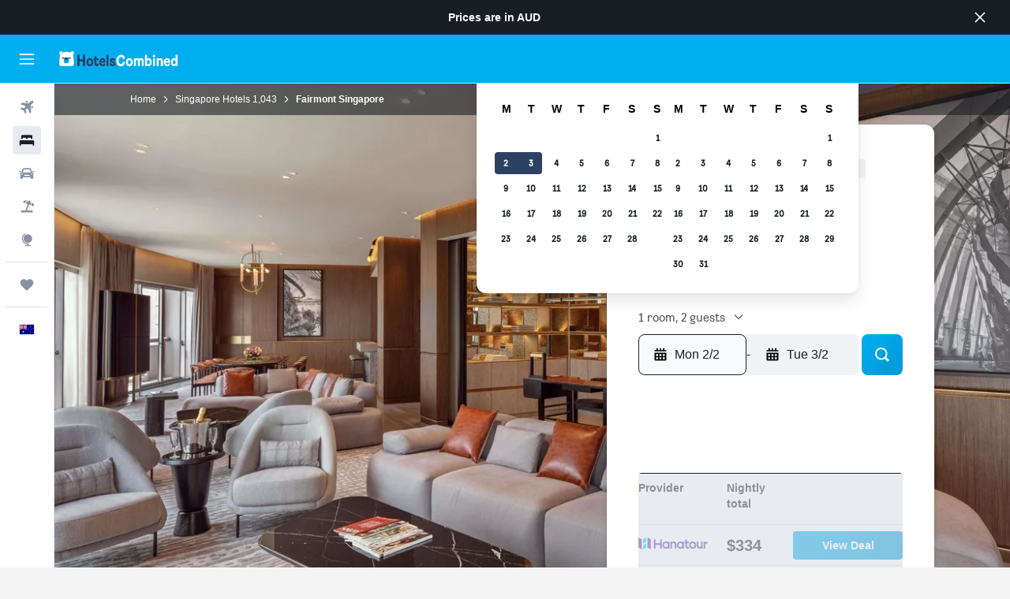

--- FILE ---
content_type: text/html;charset=UTF-8
request_url: https://www.hotelscombined.com.au/Hotel/Fairmont_Singapore.htm
body_size: 114488
content:
<!DOCTYPE html>
<html lang='en-au' dir='ltr'>
<head>
<meta name="r9-version" content="R801c"/><meta name="r9-built" content="20260121.113800"/><meta name="r9-rendered" content="Thu, 22 Jan 2026 12:15:08 GMT"/><meta name="r9-build-number" content="14"/><link rel="stylesheet" href="https://content.r9cdn.net/res/combined.css?v=37f1194137336078bd98d778f0efaa61cf7a31a8&amp;cluster=4"/><link rel="stylesheet" href="https://content.r9cdn.net/res/combined.css?v=1aa25a1c978d668ecbdd9be276f7814f17cbea03&amp;cluster=4"/><meta name="viewport" content="width=device-width, initial-scale=1, minimum-scale=1"/><meta name="format-detection" content="telephone=no"/><link rel="icon" href="/favicon.ico" sizes="any"/><link rel="icon" href="/icon.svg" type="image/svg+xml"/><title>Fairmont Singapore, Singapore | HotelsCombined</title><meta name="description" content="Fairmont Singapore, Singapore - Find the best deal at HotelsCombined. Compare all the top travel sites at once. Rated 9 out of 10 from 3128 reviews."/><link rel="preconnect" href="apis.google.com"/><link rel="dns-prefetch" href="apis.google.com"/><link rel="preconnect" href="www.googletagmanager.com"/><link rel="dns-prefetch" href="www.googletagmanager.com"/><link rel="preconnect" href="www.google-analytics.com"/><link rel="dns-prefetch" href="www.google-analytics.com"/><script type="text/javascript">
var safari13PlusRegex = /Macintosh;.*?Version\/(1[3-9]|[2-9][0-9]+)(\.[0-9]+)* Safari/;
if (
window &&
window.navigator &&
window.navigator.userAgent &&
window.navigator.userAgent.indexOf('Safari') > -1 &&
window.navigator.userAgent.indexOf('Chrome') === -1 &&
safari13PlusRegex.test(window.navigator.userAgent)
) {
if (
'ontouchstart' in window &&
(!('cookieEnabled' in window.navigator) || window.navigator.cookieEnabled)
) {
if (
decodeURIComponent(document.cookie).indexOf('pmov=') < 0 &&
decodeURIComponent(document.cookie).indexOf('oo.tweb=') < 0
) {
var d = new Date();
d.setTime(d.getTime() + 90 * 24 * 60 * 60 * 1000);
document.cookie = 'pmov=tb;path=/;expires=' + d.toUTCString();
}
}
}
</script><meta name="kayak_page" content="hotel,static-hotel-detail,unknown"/><meta name="seop" content="Fairmont_Singapore"/><meta name="seo-cache" content="true"/><meta name="kayak_seo_splitxp" content="seo-hotel-details-shared-ui-form=disabled"/><script type="text/javascript">
var DynamicContextPromise = (function (handler) {
this.status = 0;
this.value = undefined;
this.thenCallbacks = [];
this.catchCallbacks = [];
this.then = function(fn) {
if (this.status === 0) {
this.thenCallbacks.push(fn);
}
if (this.status === 1) {
fn(this.value);
}
return this;
}.bind(this);
this.catch = function(fn) {
if (this.status === 0) {
this.catchCallbacks.push(fn);
}
if (this.status === 2) {
fn(this.value);
}
return this;
}.bind(this);
var resolve = function(value) {
if (this.status === 0) {
this.status = 1;
this.value = value;
this.thenCallbacks.forEach(function(fn) {
fn(value)
});
}
}.bind(this);
var reject = function(value) {
if (this.status === 0) {
this.status = 2;
this.value = value;
this.catchCallbacks.forEach(function(fn) {
fn(value)
});
}
}.bind(this);
try {
handler(resolve, reject);
} catch (err) {
reject(err);
}
return {
then: this.then,
catch: this.catch,
};
}).bind({})
var ie = (function () {
var undef,
v = 3,
div = document.createElement('div'),
all = div.getElementsByTagName('i');
while (div.innerHTML = '<!--[if gt IE ' + (++v) + ']><i></i><![endif]-->', all[0]);
return v > 4 ? v : undef;
}());
var xhr = ie <= 9 ? new XDomainRequest() : new XMLHttpRequest();
var trackingQueryParams = "";
var getOnlyValidParams = function(paramsList, reservedParamsList) {
var finalParamsList = [];
for (var i = 0; i < paramsList.length; i++) {
if (reservedParamsList.indexOf(paramsList[i].split('=')[0]) == -1) {
finalParamsList.push(paramsList[i]);
}
}
return finalParamsList;
}
var removeUnnecessaryQueryStringChars = function(paramsString) {
if (paramsString.charAt(0) === '?') {
return paramsString.substr(1);
}
return paramsString;
}
var reservedParamsList = ['vertical', 'pageId', 'subPageId', 'originalReferrer', 'seoPlacementId', 'seoLanguage', 'seoCountry', 'tags'];
var paramsString = window.location && window.location.search;
if (paramsString) {
paramsString = removeUnnecessaryQueryStringChars(paramsString);
var finalParamsList = getOnlyValidParams(paramsString.split('&'), reservedParamsList)
trackingQueryParams = finalParamsList.length > 0 ? "&" + finalParamsList.join("&") + "&seo=true" : "";
}
var trackingUrl = '/s/run/fpc/context' +
'?vertical=hotel' +
'&pageId=static-hotel-detail' +
'&subPageId=unknown' +
'&originalReferrer=' + encodeURIComponent(document.referrer) +
'&seoPlacementId=' + encodeURIComponent('Fairmont_Singapore') +
'&tags=' + encodeURIComponent('') +
'&origin=' + encodeURIComponent('') +
'&destination=' + encodeURIComponent('') +
'&isSeoPage=' + encodeURIComponent('true') +
'&domain=' + encodeURIComponent(window.location.host) +
trackingQueryParams;
xhr.open('GET', trackingUrl, true);
xhr.responseType = 'json';
window.R9 = window.R9 || {};
window.R9.unhiddenElements = [];
window.R9.dynamicContextPromise = new DynamicContextPromise(function(resolve, reject) {
xhr.onload = function () {
if (xhr.readyState === xhr.DONE && xhr.status === 200) {
window.R9 = window.R9 || {};
window.R9.globals = window.R9.globals || {};
resolve(xhr.response);
if (xhr.response['formToken']) {
R9.globals.formtoken = xhr.response['formToken'];
}
if (xhr.response['jsonPlacementEnabled'] && xhr.response['jsonGlobalPlacementEnabled']) {
if (xhr.response['placement']) {
R9.globals.placement = xhr.response['placement'];
}
if (xhr.response['affiliate']) {
R9.globals.affiliate = xhr.response['affiliate'];
}
}
if (xhr.response['dsaRemovableFields']) {
var dsaRemovableParamsList = xhr.response['dsaRemovableFields'];
var query = window.location.search.slice(1) || "";
var params = query.split('&');
var needRemoveParams = false;
for (var i = 0; i < dsaRemovableParamsList.length; i++) {
if (query.indexOf(dsaRemovableParamsList[i] + '=') != -1) {
needRemoveParams = true;
break;
}
}
if (needRemoveParams) {
var path = window.location.pathname;
var finalQuery = [];
for (var i = 0; i < params.length; i++) {
if (dsaRemovableParamsList.indexOf(params[i].split('=')[0]) == -1) {
finalQuery.push(params[i]);
}
}
if (window.history.replaceState) {
window.history.replaceState({}, document.title, path + (finalQuery.length > 0 ? '?' + finalQuery.join('&') : ''));
}
}
if(xhr.response['cachedCookieConsentEnabled']) {
var unhideElement = (elementId) => {
var elementToUnhide = document.querySelector(elementId);
if (elementToUnhide) {
window.R9.unhiddenElements = window.R9.unhiddenElements || [];
window.R9.unhiddenElements.push(elementId.replace('#', ''));
elementToUnhide.removeAttribute('hidden');
elementToUnhide.dispatchEvent(new Event('initialStaticHideRemove'));
}
}
var unhideCookieConsent = () => {
if (xhr.response['showSharedIabTcfDialog']) {
unhideElement('#iab-tcf-dialog');
}
if (xhr.response['showDataTransferDisclaimerDialog']) {
unhideElement('#shared-data-transfer-disclaimer-dialog');
}
if (xhr.response['showTwoPartyConsentDialog']) {
unhideElement('#shared-two-part-consent-dialog');
}
}
if (document.readyState === "loading") {
document.addEventListener("DOMContentLoaded", unhideCookieConsent);
} else {
unhideCookieConsent();
}
}
}
} else {
reject(xhr.response);
}
};
})
xhr.send('');
</script><link rel="canonical" href="https://www.hotelscombined.com.au/Hotel/Fairmont_Singapore.htm"/><link rel="alternate" hrefLang="ar" href="https://ar.hotelscombined.com/Hotel/Fairmont_Singapore.htm"/><link rel="alternate" hrefLang="es-ES" href="https://www.hotelscombined.es/Hotel/Fairmont_Singapore.htm"/><link rel="alternate" hrefLang="ca-ES" href="https://www.hotelscombined.cat/Hotel/Fairmont_Singapore.htm"/><link rel="alternate" hrefLang="da-DK" href="https://www.hotelscombined.dk/Hotel/Fairmont_Singapore.htm"/><link rel="alternate" hrefLang="de-DE" href="https://www.hotelscombined.de/Hotel/Fairmont_Singapore.htm"/><link rel="alternate" hrefLang="en" href="https://www.hotelscombined.com/Hotel/Fairmont_Singapore.htm"/><link rel="alternate" hrefLang="en-AE" href="https://www.hotelscombined.ae/Hotel/Fairmont_Singapore.htm"/><link rel="alternate" hrefLang="en-AU" href="https://www.hotelscombined.com.au/Hotel/Fairmont_Singapore.htm"/><link rel="alternate" hrefLang="en-CA" href="https://www.hotelscombined.ca/Hotel/Fairmont_Singapore.htm"/><link rel="alternate" hrefLang="en-GB" href="https://www.hotelscombined.co.uk/Hotel/Fairmont_Singapore.htm"/><link rel="alternate" hrefLang="en-IE" href="https://www.hotelscombined.ie/Hotel/Fairmont_Singapore.htm"/><link rel="alternate" hrefLang="en-IN" href="https://www.hotelscombined.in/Hotel/Fairmont_Singapore.htm"/><link rel="alternate" hrefLang="en-NZ" href="https://www.hotelscombined.co.nz/Hotel/Fairmont_Singapore.htm"/><link rel="alternate" hrefLang="en-SG" href="https://www.hotelscombined.com.sg/Hotel/Fairmont_Singapore.htm"/><link rel="alternate" hrefLang="fr-FR" href="https://www.hotelscombined.fr/Hotel/Fairmont_Singapore.htm"/><link rel="alternate" hrefLang="he-IL" href="https://www.hotelscombined.co.il/Hotel/Fairmont_Singapore.htm"/><link rel="alternate" hrefLang="it-IT" href="https://www.hotelscombined.it/Hotel/Fairmont_Singapore.htm"/><link rel="alternate" hrefLang="ja-JP" href="https://www.hotelscombined.jp/Hotel/Fairmont_Singapore.htm"/><link rel="alternate" hrefLang="ko-KR" href="https://www.hotelscombined.co.kr/Hotel/Fairmont_Singapore.htm"/><link rel="alternate" hrefLang="ms-MY" href="https://www.hotelscombined.my/Hotel/Fairmont_Singapore.htm"/><link rel="alternate" hrefLang="no-NO" href="https://www.hotelscombined.no/Hotel/Fairmont_Singapore.htm"/><link rel="alternate" hrefLang="sv-SE" href="https://www.hotelscombined.se/Hotel/Fairmont_Singapore.htm"/><link rel="alternate" hrefLang="th-TH" href="https://www.hotelscombined.co.th/Hotel/Fairmont_Singapore.htm"/><link rel="alternate" hrefLang="zh-TW" href="https://www.hotelscombined.com.tw/Hotel/Fairmont_Singapore.htm"/><link rel="alternate" hrefLang="zh-HK" href="https://www.hotelscombined.hk/Hotel/Fairmont_Singapore.htm"/><meta property="og:image" content="https://content.r9cdn.net/rimg/himg/3f/b5/69/ice-67426-bd7a36-097050.jpg?width=1200&amp;height=630&amp;crop=true"/><meta property="og:image:width" content="1200"/><meta property="og:image:height" content="630"/><meta property="og:title" content="Fairmont Singapore, Singapore | HotelsCombined"/><meta property="og:type" content="website"/><meta property="og:description" content="Fairmont Singapore, Singapore - Find the best deal at HotelsCombined. Compare all the top travel sites at once. Rated 9 out of 10 from 3128 reviews."/><meta property="og:url" content="https://www.hotelscombined.com.au/Hotel/Fairmont_Singapore.htm"/><meta property="og:site_name" content="HotelsCombined"/><meta property="fb:pages" content="117913258224288"/><meta property="twitter:title" content="Fairmont Singapore, Singapore | HotelsCombined"/><meta name="twitter:description" content="Fairmont Singapore, Singapore - Find the best deal at HotelsCombined. Compare all the top travel sites at once. Rated 9 out of 10 from 3128 reviews."/><meta name="twitter:image:src" content="https://content.r9cdn.net/rimg/himg/3f/b5/69/ice-67426-bd7a36-097050.jpg?width=440&amp;height=220&amp;crop=true"/><meta name="twitter:card" content="summary_large_image"/><meta name="twitter:site" content="@hotelscombined"/><meta name="twitter:creator" content="@hotelscombined"/><meta name="robots" content="index,follow"/><link rel="apple-touch-icon" href="/apple-touch-icon.png"/><link rel="apple-touch-icon" sizes="60x60" href="/apple-touch-icon-60x60.png"/><link rel="apple-touch-icon" sizes="76x76" href="/apple-touch-icon-76x76.png"/><link rel="apple-touch-icon" sizes="120x120" href="/apple-touch-icon-120x120.png"/><link rel="apple-touch-icon" sizes="152x152" href="/apple-touch-icon-152x152.png"/><link rel="apple-touch-icon" sizes="167x167" href="/apple-touch-icon-167x167.png"/><link rel="apple-touch-icon" sizes="180x180" href="/apple-touch-icon-180x180.png"/><script type="application/ld+json">{"@context":"https://schema.org","@type":"Website","name":"HotelsCombined","url":"https://www.hotelscombined.com.au"}</script><script type="application/ld+json">{"@context":"http://schema.org","@type":"Organization","name":"HotelsCombined","url":"https://www.hotelscombined.com.au/Hotel/Fairmont_Singapore.htm","sameAs":["https://www.facebook.com/HotelsCombined/","https://www.youtube.com/hotelscombined","https://www.instagram.com/hotelscombined/"]}</script><script type="application/ld+json">{"@context":"https://schema.org","@type":"ItemList","itemListOrder":"https://schema.org/ItemListUnordered","description":"Browse available hotel rooms at Fairmont Singapore including prices and room types.","itemListElement":[{"@type":"ListItem","position":1,"item":{"@type":"Offer","price":333.56,"priceCurrency":"AUD","availability":"https://schema.org/InStock","validFrom":"2026-01-29","itemOffered":{"@type":"HotelRoom","name":"King room"}}},{"@type":"ListItem","position":2,"item":{"@type":"Offer","price":427.28,"priceCurrency":"AUD","availability":"https://schema.org/InStock","validFrom":"2026-01-29","itemOffered":{"@type":"HotelRoom","name":"Double room"}}},{"@type":"ListItem","position":3,"item":{"@type":"Offer","price":388.28,"priceCurrency":"AUD","availability":"https://schema.org/InStock","validFrom":"2026-01-29","itemOffered":{"@type":"HotelRoom","name":"Standard Room"}}},{"@type":"ListItem","position":4,"item":{"@type":"Offer","price":448.53,"priceCurrency":"AUD","availability":"https://schema.org/InStock","validFrom":"2026-01-29","itemOffered":{"@type":"HotelRoom","name":"Classic room"}}},{"@type":"ListItem","position":5,"item":{"@type":"Offer","price":895.69,"priceCurrency":"AUD","availability":"https://schema.org/InStock","validFrom":"2026-01-29","itemOffered":{"@type":"HotelRoom","name":"Executive room"}}},{"@type":"ListItem","position":6,"item":{"@type":"Offer","price":295.96,"priceCurrency":"AUD","availability":"https://schema.org/InStock","validFrom":"2026-01-29","itemOffered":{"@type":"HotelRoom","name":"Deluxe room"}}}]}</script><script type="application/ld+json">{"@context":"https://schema.org","@type":"TouristDestination","name":"Singapore"}</script><script type="application/ld+json">{"@context":"http://schema.org","@type":"BreadcrumbList","itemListElement":[{"@type":"ListItem","position":"1","item":{"@id":"/","name":"Home"}},{"@type":"ListItem","position":"2","item":{"@id":"/Place/Singapore.htm","name":"Singapore Hotels"}},{"@type":"ListItem","position":"3","item":{"@id":"","name":"Fairmont Singapore"}}]}</script><script type="application/ld+json">{"@context":"http://schema.org","@type":"FAQPage","mainEntity":[{"@type":"Question","name":"How far is Fairmont Singapore from Marina Bay Street Circuit?","acceptedAnswer":{"@type":"Answer","text":"The popular Marina Bay Street Circuit is just over 1.2 km from Fairmont Singapore."}},{"@type":"Question","name":"Is pricing at Fairmont Singapore comparable to 5 star hotels in Singapore?","acceptedAnswer":{"@type":"Answer","text":"Hotels in Singapore that are rated 5 stars generally cost $718/night, but on average, Fairmont Singapore is available for 24% less than the average rate in the area. You can usually enjoy a stay at Fairmont Singapore for $549/night. This is a great deal for HotelsCombined users planning to visit Singapore."}},{"@type":"Question","name":"How close is Fairmont Singapore to the nearest airport, Singapore Changi Airport?","acceptedAnswer":{"@type":"Answer","text":"With a distance of 26.7 km between Fairmont Singapore and the nearest airport, Singapore Changi Airport, the drive typically takes about 0h 20m depending on traffic. Be sure to check traffic trends near the hotel and airport as some areas experience higher traffic than others and can increase your expected travel time."}},{"@type":"Question","name":"What is the best way for guests to get from Singapore Changi Airport to Fairmont Singapore?","acceptedAnswer":{"@type":"Answer","text":"Getting from Singapore Changi Airport to Fairmont Singapore can be as easy as hiring a car at the airport’s car hire desk for, on average, $164/day in Singapore. Luckily, Fairmont Singapore has parking on site for guests who choose this method of transportation. One of the more popular options today is to take a taxi or ridesharing service directly from Singapore Changi Airport to the hotel. This option is often cost-effective, but guests must keep a lookout for peak time rates."}},{"@type":"Question","name":"Is there a pool at Fairmont Singapore?","acceptedAnswer":{"@type":"Answer","text":"Yes, Fairmont Singapore has a pool for hotel guests. Generally, hotel pools have opening and closing times so be sure to speak to the front desk before using the pool."}},{"@type":"Question","name":"How close is Fairmont Singapore from the Singapore city centre?","acceptedAnswer":{"@type":"Answer","text":"Fairmont Singapore is 0.3 km away from the centre of Central Area, Singapore. Consider visiting Universal Studios Singapore, a popular landmark that can be accessed from Fairmont Singapore by various forms of transportation."}},{"@type":"Question","name":"What is the Fairmont Singapore phone number?","acceptedAnswer":{"@type":"Answer","text":"If you have questions or concerns about your stay, call +65 6339 7777 to talk to a Fairmont Singapore front desk representative."}},{"@type":"Question","name":"Does Fairmont Singapore have Wi-Fi available?","acceptedAnswer":{"@type":"Answer","text":"Yes, Fairmont Singapore has Wi-Fi available to hotel guests."}},{"@type":"Question","name":"Is there a gym or fitness centre at Fairmont Singapore?","acceptedAnswer":{"@type":"Answer","text":"Fairmont Singapore does have a gym on-site. The gym area is only open to hotel guests and the hours and rules can change drastically from hotel to hotel. It is recommended that you contact the front desk with questions."}},{"@type":"Question","name":"What is the check-out time at Fairmont Singapore?","acceptedAnswer":{"@type":"Answer","text":"Fairmont Singapore has a normal check-in time of after 15:00, and check-out time of before 12:00."}},{"@type":"Question","name":"How much does it cost to stay at Fairmont Singapore, Singapore?","acceptedAnswer":{"@type":"Answer","text":"Fairmont Singapore room prices depend on your dates, room type and availability. The average price found recently is $549/night, with the best deals starting from $367/night. To see current deals, enter your dates <a href=\"#rooms\">in the form above</a>."}},{"@type":"Question","name":"Is there a restaurant at Fairmont Singapore?","acceptedAnswer":{"@type":"Answer","text":"Yes - Fairmont Singapore does have a restaurant. If you’re more interested in drinking than eating, there’s a bar on-site too."}},{"@type":"Question","name":"Does Fairmont Singapore have a laundry service?","acceptedAnswer":{"@type":"Answer","text":"Yes, there is a hotel laundry service for guests at Fairmont Singapore. There are irons (and ironing boards) at the property too."}},{"@type":"Question","name":"Does Fairmont Singapore offer accessible rooms?","acceptedAnswer":{"@type":"Answer","text":"Yes, Fairmont Singapore provides accessible rooms for guests requiring them. Make sure to check the deals available on HotelsCombined for the latest availability."}},{"@type":"Question","name":"What is the cheapest month to stay at Fairmont Singapore?","acceptedAnswer":{"@type":"Answer","text":"For the best chance to save money on your Fairmont Singapore reservation, consider staying in April, when prices are typically at their lowest ($198)."}},{"@type":"Question","name":"In what area of Singapore is Fairmont Singapore located?","acceptedAnswer":{"@type":"Answer","text":"Fairmont Singapore is located within the Central Area area of Singapore. Utilise the map on this page to understand where Fairmont Singapore is in relation to the rest of Singapore."}},{"@type":"Question","name":"Are there any other Fairmont hotels in Singapore?","acceptedAnswer":{"@type":"Answer","text":"In total, there is 1 location in Singapore. The most popular Fairmont property in Singapore is Fairmont Singapore."}},{"@type":"Question","name":"What is the cheapest day to check into Fairmont Singapore?","acceptedAnswer":{"@type":"Answer","text":"Consider checking into Fairmont Singapore on Saturday, when the nightly price is typically at its lowest (average nightly rate of $479)."}}]}</script><script type="application/ld+json">{"@context":"http://schema.org","@type":"Hotel","name":"Fairmont Singapore","url":"https://www.hotelscombined.com.au/Hotel/Fairmont_Singapore.htm/Hotel/Fairmont_Singapore.htm","description":"Occupying a gleaming tower above City Hall MRT station, Fairmont Singapore is a beacon of luxury in the Lion City's Downtown Core. Each of our stylish accommodations offers a private balcony and awe-inspiring skyline views. Distinctive restaurants and bars tempt with cuisines spanning the globe from Singapore to Italy and Britain. Restorative treatments at the lavish Willow Stream Spa soothe, relax and energize. A host of elegant, functional spaces are a peerless setting for any event.","starRating":"5","telephone":"+65 6339 7777","alternateName":[],"address":{"@type":"PostalAddress","streetAddress":"80 Bras Basah Road","addressLocality":"Singapore","postalCode":"189560","addressCountry":"Singapore"},"priceRange":"$468","image":"/rimg/himg/3f/b5/69/ice-67426-bd7a36-097050.jpg?width=200&height=200&crop=true","photo":[{"@type":"ImageObject","contentUrl":"/himg/3f/b5/69/ice-67426-bd7a36-097050.jpg","description":"Fairmont Singapore"},{"@type":"ImageObject","contentUrl":"/himg/29/f8/f2/expedia_group-67426-bb0cf1-273068.jpg","description":"Fairmont Singapore"},{"@type":"ImageObject","contentUrl":"/himg/1c/4d/3b/ice-67426-03f22f-252790.jpg","description":"Fairmont Singapore"},{"@type":"ImageObject","contentUrl":"/himg/c3/2a/9a/ice-67426-2d740d-413068.jpg","description":"Fairmont Singapore"},{"@type":"ImageObject","contentUrl":"/himg/25/c8/4c/ice-67426-660954-908123.jpg","description":"Fairmont Singapore"},{"@type":"ImageObject","contentUrl":"/himg/84/20/f5/ice-67426-fae3e9-653403.jpg","description":"Fairmont Singapore"},{"@type":"ImageObject","contentUrl":"/himg/a0/a3/ba/ice-67426-8bac6a-115291.jpg","description":"Fairmont Singapore"},{"@type":"ImageObject","contentUrl":"/himg/ff/eb/a7/ice-67426-4ed40c-949095.jpg","description":"Fairmont Singapore"},{"@type":"ImageObject","contentUrl":"/himg/e4/93/90/ice-67426-852f31-695323.jpg","description":"Fairmont Singapore"},{"@type":"ImageObject","contentUrl":"/himg/35/ac/29/ice-67426-8192b9-401581.jpg","description":"Fairmont Singapore"},{"@type":"ImageObject","contentUrl":"/himg/94/29/c7/ice-67426-e87c3f-220388.jpg","description":"Fairmont Singapore"},{"@type":"ImageObject","contentUrl":"/himg/d3/51/29/ice-67426-a2c10c-092140.jpg","description":"Fairmont Singapore"},{"@type":"ImageObject","contentUrl":"/himg/01/d7/27/ice-67426-5ed0d5-868121.jpg","description":"Fairmont Singapore"},{"@type":"ImageObject","contentUrl":"/himg/66/39/9c/ice-67426-2c0138-872475.jpg","description":"Fairmont Singapore"},{"@type":"ImageObject","contentUrl":"/himg/d0/5e/81/ice-67426-81a0ef-771516.jpg","description":"Fairmont Singapore"},{"@type":"ImageObject","contentUrl":"/himg/af/17/cd/ice-67426-c894ab-709453.jpg","description":"Fairmont Singapore"},{"@type":"ImageObject","contentUrl":"/himg/be/0e/d9/ice-67426-4e5463-275801.jpg","description":"Fairmont Singapore"},{"@type":"ImageObject","contentUrl":"/himg/83/60/35/ice-67426-821cbf-353588.jpg","description":"Fairmont Singapore"},{"@type":"ImageObject","contentUrl":"/himg/55/d5/71/leonardo-67426-1825720-255758.jpg","description":"Fairmont Singapore"},{"@type":"ImageObject","contentUrl":"/himg/56/b5/8a/ice-67426-6eb6dc-280959.jpg","description":"Fairmont Singapore"},{"@type":"ImageObject","contentUrl":"/himg/a8/35/27/ice-67426-9c0cbd-608066.jpg","description":"Fairmont Singapore"},{"@type":"ImageObject","contentUrl":"/himg/8e/61/87/ice-67426-ed8090-343878.jpg","description":"Fairmont Singapore"},{"@type":"ImageObject","contentUrl":"/himg/ad/f2/3f/ice-67426-6f36b6-070551.jpg","description":"Fairmont Singapore"},{"@type":"ImageObject","contentUrl":"/himg/c5/17/44/ice-67426-864690-372675.jpg","description":"Fairmont Singapore"},{"@type":"ImageObject","contentUrl":"/himg/54/a7/9f/leonardo-67426-1825722-280448.jpg","description":"Fairmont Singapore"},{"@type":"ImageObject","contentUrl":"/himg/a6/dc/a9/ice-67426-de56a0-454702.jpg","description":"Fairmont Singapore"},{"@type":"ImageObject","contentUrl":"/himg/f6/21/2a/ice-67426-d87b7f-359890.jpg","description":"Fairmont Singapore"},{"@type":"ImageObject","contentUrl":"/himg/df/11/3d/ice-67426-c362a8-110575.jpg","description":"Fairmont Singapore"},{"@type":"ImageObject","contentUrl":"/himg/2e/5b/ba/ice-67426-875d83-408384.jpg","description":"Fairmont Singapore"},{"@type":"ImageObject","contentUrl":"/himg/a7/b9/47/ice-67426-958c51-034872.jpg","description":"Fairmont Singapore"},{"@type":"ImageObject","contentUrl":"/himg/6c/a0/c1/ice-67426-541d6b-179933.jpg","description":"Fairmont Singapore"},{"@type":"ImageObject","contentUrl":"/himg/1c/14/13/leonardo-67426-1825721-266991.jpg","description":"Fairmont Singapore"},{"@type":"ImageObject","contentUrl":"/himg/56/80/10/ice-67426-b1957c-245834.jpg","description":"Fairmont Singapore"},{"@type":"ImageObject","contentUrl":"/himg/b8/c8/81/ice-67426-efb11b-708086.jpg","description":"Fairmont Singapore"},{"@type":"ImageObject","contentUrl":"/himg/01/59/5f/ice-67426-0336c2-896841.jpg","description":"Fairmont Singapore"},{"@type":"ImageObject","contentUrl":"/himg/d8/59/f1/ice-67426-e0b4ca-565841.jpg","description":"Fairmont Singapore"},{"@type":"ImageObject","contentUrl":"/himg/61/f5/ec/ice-67426-bceff4-231865.jpg","description":"Fairmont Singapore"},{"@type":"ImageObject","contentUrl":"/himg/d5/cd/87/ice-67426-94bb72-383501.jpg","description":"Fairmont Singapore"},{"@type":"ImageObject","contentUrl":"/himg/96/dd/c2/ice-67426-82c355-521682.jpg","description":"Fairmont Singapore"},{"@type":"ImageObject","contentUrl":"/himg/af/ee/c0/ice-67426-c5a56e-813729.jpg","description":"Fairmont Singapore"},{"@type":"ImageObject","contentUrl":"/himg/0a/7f/69/ice-67426-1765ca-292030.jpg","description":"Fairmont Singapore"},{"@type":"ImageObject","contentUrl":"/himg/af/98/63/ice-67426-8e0726-991235.jpg","description":"Fairmont Singapore"},{"@type":"ImageObject","contentUrl":"/himg/97/65/3a/ice-67426-eff174-946832.jpg","description":"Fairmont Singapore"},{"@type":"ImageObject","contentUrl":"/himg/51/56/d1/leonardo-67426-1825724-303513.jpg","description":"Fairmont Singapore"},{"@type":"ImageObject","contentUrl":"/himg/34/49/d6/ice-67426-ca808c-418365.jpg","description":"Fairmont Singapore"},{"@type":"ImageObject","contentUrl":"/himg/bf/e7/46/ice-67426-e3f5c3-643278.jpg","description":"Fairmont Singapore"},{"@type":"ImageObject","contentUrl":"/himg/e7/f2/8a/ice-67426-bf16a4-938877.jpg","description":"Fairmont Singapore"},{"@type":"ImageObject","contentUrl":"/himg/ac/e4/57/ice-67426-717be6-924710.jpg","description":"Fairmont Singapore"},{"@type":"ImageObject","contentUrl":"/himg/8e/6f/d4/ice-67426-a109b3-485793.jpg","description":"Fairmont Singapore"},{"@type":"ImageObject","contentUrl":"/himg/93/5a/94/ice-67426-582267-444374.jpg","description":"Fairmont Singapore"},{"@type":"ImageObject","contentUrl":"/himg/18/a8/64/ice-67426-8e374f-358264.jpg","description":"Fairmont Singapore"},{"@type":"ImageObject","contentUrl":"/himg/21/b5/c1/ice-67426-ff5452-348858.jpg","description":"Fairmont Singapore"},{"@type":"ImageObject","contentUrl":"/himg/69/c9/10/ice-67426-d95063-716088.jpg","description":"Fairmont Singapore"},{"@type":"ImageObject","contentUrl":"/himg/5f/67/e7/ice-67426-9ee291-889041.jpg","description":"Fairmont Singapore"},{"@type":"ImageObject","contentUrl":"/himg/7c/94/28/ice-67426-24165d-272263.jpg","description":"Fairmont Singapore"},{"@type":"ImageObject","contentUrl":"/himg/0a/45/6c/ice-67426-356783-277012.jpg","description":"Fairmont Singapore"},{"@type":"ImageObject","contentUrl":"/himg/bd/12/df/ice-67426-84b32f-052633.jpg","description":"Fairmont Singapore"},{"@type":"ImageObject","contentUrl":"/himg/07/87/72/ice-67426-789c25-935373.jpg","description":"Fairmont Singapore"},{"@type":"ImageObject","contentUrl":"/himg/33/2a/a9/ice-67426-509a14-544820.jpg","description":"Fairmont Singapore"},{"@type":"ImageObject","contentUrl":"/himg/10/27/c8/ice-67426-c2cce9-919890.jpg","description":"Fairmont Singapore"}],"aggregateRating":{"@type":"AggregateRating","bestRating":"10","ratingValue":"9.0","ratingCount":"3128"},"amenityFeature":["Window","ATM on-site","Entire unit wheelchair accessible","Executive lounge access","Cribs available","Feather pillow","Fire extinguisher","Gift shop","Laundry facilities","Ironing service","Flat-screen TV","Free toiletries","Room service","Smoke alarms","Hardwood or parquet floors","Hot tub","Interconnected room(s) available","Child pool","Outdoor pool","Key card access","CCTV in common areas","Kids meals","CCTV outside property","No smoking","Restaurant","Bar/Lounge","Landmark view","Express check-out","Parking","Hairdryer","Pushchairs","Cable or satellite TV","Air-conditioned","Trouser press","Food can be delivered to guest accommodation","Coffee shop","Bathrobe","Private bathroom","Garden","24-hour front desk","Designated smoking area","Steam room","Storage available","Terrace/Patio","Disabled access","Beach chairs","Linens","Towels","Safety deposit box","EV charging station","Seating area","Lift","Minibar","Shampoo","Pool bar","Shower","Shower cap","Accessible by lift","Accessible parking","Slippers","First-aid kit","Socket near the bed","Sofa","Alarm clock","Balcony","Soundproof rooms","Bathtub","Soundproofing","Body soap","Tea/coffee maker","Telephone","Carpeted","Refrigerator","Toilet","Toilet paper","Toilet with grab rails","Safe","Sauna","Toothbrush","City view","Coffee machine","TV","Conditioner","Desk","Wardrobe or closet","Fitness classes","Fitness centre","Tennis","Massage","Yoga","Gym","Babysitting or child care","Business centre","Wake-up service","Daily housekeeping","Fax/photocopying","Concierge service","Currency exchange on-site","Laundry service","Meeting/Banquet facilities","Mini-market on site","Spa","Beauty salon","24-hour security","Conference rooms","Airport shuttle"]}</script><meta name="kayak_content_type" content="67426,standard"/><meta name="cfcms-destination-code" content="67426"/>
</head>
<body class='bd-default bd-hc react react-st en_AU '><div id='root'><div class="c--AO"><nav class="mZv3" aria-label="Keyboard quick links"><a href="#main">Skip to main content</a></nav><div data-testid="page-top-anchor" aria-live="polite" aria-atomic="true" tabindex="-1" style="position:absolute;width:1px;height:1px;margin:-1px;padding:0;overflow:hidden;clip-path:inset(50%);white-space:nowrap;border:0"></div><header class="mc6t mc6t-mod-sticky-always" style="height:62px;top:0px"><div class="mc6t-wrapper"><div><div class="mc6t-banner mc6t-mod-sticky-non-mobile"></div></div><div class="mc6t-main-content mc6t-mod-bordered" style="height:62px"><div class="common-layout-react-HeaderV2 V_0p V_0p-mod-branded V_0p-mod-side-nav-ux-v2"><div class="wRhj wRhj-mod-justify-start wRhj-mod-grow"><div class="mc6t-nav-button mc6t-mod-hide-empty"><div role="button" tabindex="0" class="ZGw- ZGw--mod-size-medium ZGw--mod-variant-default" aria-label="Open main navigation"><svg viewBox="0 0 200 200" width="20" height="20" xmlns="http://www.w3.org/2000/svg" role="presentation"><path d="M191.67 50H8.33V33.33h183.33V50zm0 100H8.33v16.67h183.33V150zm0-58.33H8.33v16.67h183.33V91.67z"/></svg></div></div><div class="mc6t-logo mc6t-mod-hide-empty"><div class="gPDR gPDR-mod-focus-keyboard gPDR-hotelscombined gPDR-non-compact gPDR-main-logo-mobile gPDR-inverted-logo gPDR-mod-reduced-size"><a class="gPDR-main-logo-link" href="/" itemProp="https://schema.org/logo" aria-label="Go to the hotelscombined homepage"><div class="gPDR-main-logo gPDR-inverted-logo" style="animation-duration:2000ms"><span style="transform:translate3d(0,0,0);vertical-align:middle;-webkit-font-smoothing:antialiased;-moz-osx-font-smoothing:grayscale;width:auto;height:auto" class="gPDR-logo-image"><svg width="100%" height="100%" viewBox="0 0 190 24" xmlns="http://www.w3.org/2000/svg" role="presentation" style="width:inherit;height:inherit;line-height:inherit;color:inherit"><g fill="none"><path fill="#2C4162" d="M29.207 23.715V5.735h3.533v7.282h5.574V5.736h3.533v17.939h-3.533v-7.363H32.74v7.363h-3.533zm14.681-5.939c0-3.58 1.885-6.752 5.536-6.752 3.65 0 5.535 3.173 5.535 6.752 0 3.336-1.688 6.183-5.535 6.183-3.848 0-5.536-2.847-5.536-6.183zm3.259-.04c0 2.237.706 3.132 2.277 3.132 1.57 0 2.276-.854 2.276-3.092 0-2.156-.588-3.58-2.276-3.58-1.688-.04-2.277 1.384-2.277 3.54zm9.735-3.58h-1.57v-2.888h1.57v-2.97h3.023v2.97h3.258v2.888h-3.258v4.515c0 1.993.078 2.36.667 2.36.393 0 .51-.204.51-.651 0-.244-.078-.448-.078-.448h2.238s.157.448.157 1.099c0 2.033-1.374 2.928-3.062 2.928-2.356 0-3.494-1.26-3.494-4.108v-5.695h.04zm14.525 5.858c0-.204-.04-.367-.04-.367h2.513s.196.407.196 1.058c0 2.36-2.316 3.295-4.2 3.295-3.808 0-5.653-2.644-5.653-6.224 0-3.539 1.688-6.712 5.457-6.712 2.826 0 4.593 2.034 4.593 4.76a9.467 9.467 0 01-.354 2.522h-6.712c.039 1.87.903 2.888 2.63 2.888 1.256-.04 1.57-.732 1.57-1.22zm-4.083-4.068h4.083c.118-.773-.157-2.115-1.924-2.115-1.727 0-2.159 1.464-2.159 2.115zm8.755 7.769V5.776h3.1v17.94h-3.1zm4.946-3.254c0-.773.314-1.342.314-1.342h2.826s-.157.325-.157.813c0 .854.707 1.261 1.767 1.261 1.02 0 1.649-.407 1.649-1.057 0-.855-.786-1.14-2.12-1.505-1.885-.489-4.044-.936-4.044-3.702 0-2.522 1.806-3.865 4.397-3.865 2.238 0 4.318 1.099 4.318 3.336 0 .65-.196 1.18-.196 1.18h-2.827s.118-.326.118-.651c0-.692-.589-1.098-1.374-1.098-1.099 0-1.57.488-1.57 1.016 0 .651.707.977 2.08 1.302 1.885.448 4.123.976 4.123 3.824 0 2.685-1.806 4.027-4.633 4.027-2.944-.04-4.671-1.464-4.671-3.539z"/><path d="M91.899 15.254c0-5.207 2.826-9.478 7.615-9.478 3.77 0 5.653 2.238 5.653 4.882 0 1.098-.235 1.749-.235 1.749h-2.984s.079-.285.079-.936c0-1.302-.785-2.278-2.552-2.278-2.787 0-4.082 2.482-4.082 6.02 0 2.889.981 5.33 4.004 5.33 1.334 0 2.59-.692 2.59-2.645 0-.366-.078-.691-.078-.691h3.023s.196.57.196 1.383c0 3.824-3.023 5.37-5.888 5.37-5.535 0-7.341-3.987-7.341-8.706zm15.153 2.522c0-3.58 1.884-6.752 5.535-6.752 3.65 0 5.535 3.173 5.535 6.752 0 3.336-1.688 6.183-5.535 6.183-3.847 0-5.535-2.847-5.535-6.183zm3.258-.04c0 2.237.707 3.132 2.277 3.132 1.57 0 2.277-.854 2.277-3.092 0-2.156-.59-3.58-2.277-3.58-1.688-.04-2.277 1.384-2.277 3.54zm18.097-5.004c.628-.935 1.649-1.708 3.023-1.708 2.63 0 4.122 1.952 4.122 4.881v7.81l-3.102-.04v-7.2c0-1.587-.55-2.32-1.57-2.32s-1.57.937-1.57 2.279v7.281h-3.101v-7.24c0-1.587-.55-2.32-1.65-2.32-1.059 0-1.609.937-1.609 2.157v7.403h-3.1V11.268h2.983v1.18h.039c.314-.489 1.217-1.424 2.67-1.424 1.413 0 2.394.773 2.865 1.708zm9.186-6.996h3.101v6.345h.04c.588-.61 1.53-1.057 2.63-1.057 3.376 0 4.907 3.01 4.907 6.549 0 3.458-1.57 6.386-4.947 6.386-1.177 0-2.198-.61-2.748-1.342h-.039v1.098h-2.983V5.735h.039zm3.14 12c0 1.586.55 3.172 2.277 3.172 1.531 0 2.277-1.505 2.277-3.091 0-1.953-.51-3.661-2.277-3.661-1.688-.04-2.277 1.79-2.277 3.58zm11.267-12c1.1 0 1.963.895 1.963 2.033 0 1.14-.864 2.034-1.963 2.034-1.1 0-1.963-.895-1.963-2.034.04-1.098.903-2.033 1.963-2.033zm-1.531 5.532h3.101v12.447h-3.101zm8.951 12.447h-3.102V11.268h3.101v1.22h.04c.51-.691 1.334-1.464 2.944-1.464 2.277 0 3.808 1.952 3.808 4.434v8.217h-3.18V16.27c0-1.342-.628-2.156-1.688-2.156-.903 0-1.963.407-1.963 2.563v7.037h.04zm15.466-3.701c0-.204-.039-.367-.039-.367h2.513s.196.407.196 1.058c0 2.36-2.316 3.295-4.2 3.295-3.808 0-5.654-2.644-5.654-6.224 0-3.539 1.688-6.712 5.457-6.712 2.787 0 4.593 2.034 4.593 4.76 0 1.383-.353 2.522-.353 2.522h-6.713c.04 1.87.903 2.888 2.63 2.888 1.256-.04 1.57-.732 1.57-1.22zm-4.082-4.068h4.082c.118-.773-.157-2.115-1.923-2.115-1.727 0-2.16 1.464-2.16 2.115zm18.843 7.769h-2.866v-1.057h-.04c-.47.61-1.57 1.301-2.865 1.301-2.277 0-4.71-1.912-4.71-6.508 0-3.824 2.001-6.427 4.553-6.427 1.335 0 2.238.447 2.787 1.057h.04V5.776h3.1v17.94zm-7.577-5.98c0 2.238 1.139 3.133 2.395 3.133s2.237-1.099 2.237-3.092c0-2.4-.902-3.62-2.237-3.62-1.492 0-2.395 1.22-2.395 3.58zm-158.399.489c0-3.905-.55-9.438-1.216-12.448-.275-1.22-.825-2.115-1.728-2.766A4.641 4.641 0 0019 2.156c-.04 0-.079-.04-.118-.04-2.355-.774-4.553-1.14-6.83-1.1-2.277-.04-4.476.286-6.83 1.1-.04 0-.08.04-.119.04a6.285 6.285 0 00-1.727.854c-.903.651-1.452 1.546-1.727 2.766C.98 8.786.432 14.32.432 18.224c0 1.017.04 1.912.118 2.644.078.813.235 1.424.47 1.668.354.447.904 1.18 3.18 1.18h15.703c2.277 0 2.787-.733 3.18-1.18.235-.244.353-.855.47-1.668.118-.732.158-1.627.118-2.644z" fill="#FFF"/><path d="M3.023 5.573c-1.492 0-2.67-1.261-2.67-2.766C.353 1.26 1.57.04 3.023.04c1.491 0 2.67 1.26 2.67 2.766 0 1.505-1.179 2.766-2.67 2.766m18.137.001c-1.493 0-2.67-1.261-2.67-2.766C18.49 1.26 19.707.04 21.16.04c1.49 0 2.669 1.26 2.669 2.766 0 1.505-1.217 2.766-2.67 2.766" fill="#FFF"/><path d="M4.79 10.129c-.04.122-.04.285-.04.407.04.854.707 1.545 1.531 1.586.903.04 1.649-.732 1.649-1.627 0-.122 0-.244-.04-.366 0-.082-.117-.163-.196-.163H4.986c-.079 0-.157.04-.197.163m10.913 0c-.039.122-.039.285-.039.407.04.854.707 1.545 1.531 1.586.903.04 1.649-.732 1.649-1.627 0-.122 0-.244-.04-.366-.039-.082-.117-.163-.196-.163H15.9c-.118 0-.197.04-.197.163" fill="#2C4162"/><path d="M16.134 17.492c0-.082.04-.123.04-.204v-.366c0-1.424-.629-5.207-1.021-6.671-.04-.163-.157-.244-.353-.285H8.793c-.196.04-.314.163-.353.285-.353 1.464-1.02 5.207-1.02 6.671v.325c0 .936 1.962 2.075 4.357 2.075 2.198 0 4.004-.936 4.318-1.83 0 .04 0 0 .04 0z" fill="#00AEF0"/><path d="M14.8 9.966H8.793c-.235.04-.353.203-.353.366 0 .082 0 .163.04.204.196.447.392.895.667 1.342.432.732.903 1.424 1.57 2.075.196.203.432.447.667.65a.715.715 0 00.432.163c.157 0 .314-.04.432-.163.235-.203.432-.406.667-.65.668-.651 1.139-1.343 1.57-2.075.236-.407.472-.854.668-1.342.04-.082.04-.163.04-.204a.47.47 0 00-.393-.366z" fill="#2C4162"/></g> </svg></span></div></a></div></div></div><div class="wRhj wRhj-mod-width-full-mobile wRhj-mod-justify-center wRhj-mod-allow-shrink"><div class="V_0p-search-display-wrapper"></div></div><div class="wRhj wRhj-mod-justify-end wRhj-mod-grow"><div><div class="common-layout-react-HeaderAccountWrapper theme-dark account--collapsible account--not-branded"><div class="ui-layout-header-HeaderTripsItem"></div></div></div></div><div class="c5ab7 c5ab7-mod-absolute c5ab7-collapsed c5ab7-mod-variant-accordion" style="top:62px"><div tabindex="-1" class="pRB0 pRB0-collapsed pRB0-mod-variant-accordion pRB0-mod-position-sticky" style="top:62px;height:calc(100vh - 62px)"><div><div class="pRB0-nav-items"><nav class="HtHs" aria-label="Search"><ul class="HtHs-nav-list"><li><a href="/flights" aria-label="Search for flights " class="dJtn dJtn-collapsed dJtn-mod-variant-accordion" aria-current="false"><svg viewBox="0 0 200 200" width="1.25em" height="1.25em" xmlns="http://www.w3.org/2000/svg" class="ncEv ncEv-rtl-aware dJtn-menu-item-icon" role="presentation" aria-hidden="true"><path d="M107.91 115.59l-23.6 17.77l10.49 28.28c.83 4.36-.53 8.9-3.65 12.02l-9.78 9.78l-23.54-41.34l-41.28-23.48l9.78-9.66c3.12-3.12 7.6-4.42 11.9-3.65l28.4 10.37l17.71-23.66l-11.79-11.79l-52.86-17.5l13.14-13.49c2.77-2.77 6.6-4.24 10.49-4.01l27.05 1.83l33.12 2.24l22.1 1.47l29.46-29.34c6.48-6.48 17.09-6.48 23.57 0c3.24 3.24 4.89 7.48 4.83 11.79c.06 4.3-1.59 8.54-4.83 11.78l-29.46 29.34l1.47 22.1l2.24 33.12l1.83 27.16c.29 3.83-1.12 7.6-3.83 10.31l-13.44 13.44l-17.74-53.09l-11.79-11.79zm67.76-26.52c-4.77-4.77-12.32-4.89-17.21-.35l2.24 33l14.97-14.97a12.488 12.488 0 000-17.68zm-64.81-64.82a12.488 12.488 0 00-17.68 0L78.21 39.22l33 2.24c4.54-4.89 4.42-12.43-.35-17.21z"/></svg><div class="dJtn-menu-item-title">Flights</div></a></li><li><a href="/hotels" aria-label="Search for stays " class="dJtn dJtn-active dJtn-collapsed dJtn-mod-variant-accordion" aria-current="page"><svg viewBox="0 0 200 200" width="1.25em" height="1.25em" xmlns="http://www.w3.org/2000/svg" class="ncEv dJtn-menu-item-icon" role="presentation" aria-hidden="true"><path d="M170.83 46.67v36.67h-16.67v-3.33c0-7.42-5.92-13.33-13.33-13.33h-19.17c-7.42 0-13.33 5.92-13.33 13.33v3.33H91.66v-3.33c0-7.42-5.92-13.33-13.33-13.33H59.16c-7.42 0-13.33 5.92-13.33 13.33v3.33H29.16V46.67c0-7.42 5.92-13.33 13.33-13.33h115c7.42 0 13.33 5.92 13.33 13.33zm7.5 53.33H21.67c-7.42 0-13.33 5.92-13.33 13.33v53.33h16.67v-16.67h150v16.67h16.67v-53.33c0-7.42-5.92-13.33-13.33-13.33z"/></svg><div class="dJtn-menu-item-title">Hotels</div></a></li><li><a href="/cars" aria-label="Search for cars " class="dJtn dJtn-collapsed dJtn-mod-variant-accordion" aria-current="false"><svg viewBox="0 0 200 200" width="1.25em" height="1.25em" xmlns="http://www.w3.org/2000/svg" class="ncEv dJtn-menu-item-icon" role="presentation" aria-hidden="true"><path d="M25.03 83.33H5.7c-.83 0-1.5-.67-1.5-1.5v-11h20.83v12.5zm150 0h19.33c.83 0 1.5-.67 1.5-1.5v-11h-20.83v12.5zm8.33 17.5v65.83h-33.33v-16.67h-100v16.58l-33.33.08V100.9c0-7.33 6-13.33 13.33-13.33l2.5-.08l14.58-44.92c1.75-5.5 6.92-9.25 12.75-9.25h80.33c5.83 0 11 3.75 12.75 9.25l14.58 44.92h2.5c7.33 0 13.33 6 13.33 13.33zm-137.5 7.5c0-4.58-3.75-8.33-8.33-8.33s-8.33 3.75-8.33 8.33s3.75 8.33 8.33 8.33s8.33-3.75 8.33-8.33zm87.5 16.67c0-4.58-3.75-8.33-8.33-8.33h-50c-4.58 0-8.33 3.75-8.33 8.33s3.75 8.33 8.33 8.33h50c4.58 0 8.33-3.75 8.33-8.33zm16.67-37.5L137.86 50H62.2L50.03 87.5h100zm20.83 20.83c0-4.58-3.75-8.33-8.33-8.33s-8.33 3.75-8.33 8.33s3.75 8.33 8.33 8.33s8.33-3.75 8.33-8.33z"/></svg><div class="dJtn-menu-item-title">Cars</div></a></li><li><a href="/holidays" aria-label="Search for Flight+Hotel deals " class="dJtn dJtn-collapsed dJtn-mod-variant-accordion" aria-current="false"><svg viewBox="0 0 200 200" width="1.25em" height="1.25em" xmlns="http://www.w3.org/2000/svg" class="ncEv dJtn-menu-item-icon" role="presentation" aria-hidden="true"><path d="M112.24 25.24L91.38 37.96c-3.4 2.04-6 5.27-7.34 8.95l-4.1 11.28l-27.41-9.98l4.36-11.98c.48-1.33.99-2.48 1.5-3.62c1.18-2.5 2.49-4.41 4-5.37c2.31-1.47 5.33-2.23 9.23-2.23l40.62.24zm49.51 124.74h-62l27.17-74.67l23.5 8.5l4.08-11.25c.75-2 .83-4.08.08-6L142.5 30.73l-6.42-5.33h-7.92l-32.5 19.75c-1.67 1-3.08 2.67-3.75 4.58l-4.17 11.33l23.5 8.5l-29.25 80.42H38.24c-7.33 0-13.25 5.92-13.25 13.25v11.75h150v-11.75c0-7.33-5.92-13.25-13.25-13.25zm29.54-75.84c-.83-2.61-2.65-5.13-5.64-7.64l-30.93-25.63l7.78 22.96c1.29 3.75 1.21 7.89-.13 11.57l-4.1 11.28l27.41 9.98l4.5-12.37c1.54-4.23 1.9-7.65 1.12-10.15z"/></svg><div class="dJtn-menu-item-title">Flight+Hotel</div></a></li><li><a href="/explore/" aria-label="Go to Explore " class="dJtn dJtn-collapsed dJtn-mod-variant-accordion" aria-current="false"><svg viewBox="0 0 200 200" width="1.25em" height="1.25em" xmlns="http://www.w3.org/2000/svg" class="ncEv dJtn-menu-item-icon" role="presentation" aria-hidden="true"><path d="M37.5 87.58c0-1.5.08-2.92.17-4.42c0-1.08.08-2.17.25-3.25c.25-3 .75-6 1.42-8.92c.33-1.25.58-2.5 1-3.75c.5-1.83 1.08-3.58 1.75-5.42c.42-1.17.83-2.25 1.33-3.42c.5-1.08 1-2.25 1.5-3.33s1.08-2.17 1.67-3.25c1.17-2.08 2.42-4.17 3.75-6.17c.67-1 1.33-1.92 2.08-2.92s1.58-2 2.42-3c.92-1.17 1.92-2.33 2.92-3.42l1.75-1.75c1.67-1.67 3.42-3.25 5.33-4.83c.25-.17.58-.42.92-.75c1.25-1 2.58-2 4-2.92c1.25-.92 2.58-1.75 3.92-2.58c.08-.08.17-.08.33-.17c1.42-.92 2.92-1.75 4.42-2.5l4.33 11.83c-1.42.75-2.92 1.67-4.25 2.5c-.67.42-1.33.92-2 1.42c-1.42.92-2.75 2-4 3c-1.33 1.17-2.67 2.33-3.92 3.58l-.67.67c-1.17 1.25-2.42 2.5-3.5 3.92c-1.58 1.83-3.08 3.83-4.33 5.92c-.83 1.25-1.67 2.5-2.33 3.83c-1.17 2.08-2.25 4.33-3.08 6.5c-.58 1.42-1.17 2.83-1.58 4.25c-.75 2.33-1.42 4.67-1.92 7.08a60.98 60.98 0 00-.75 5.33c-.08.33-.08.75-.08 1.08c-.25 1.92-.33 3.83-.33 5.83c0 34.5 28 62.5 62.5 62.5c4.25 0 8.5-.42 12.5-1.25l4.33 11.92h-.17c-3.42.75-6.92 1.33-10.42 1.58v8.5h22.92c6.9 0 12.5 5.6 12.5 12.5h0h-83.33h0c0-6.9 5.6-12.5 12.5-12.5h22.92v-8.58c-38.42-3.08-68.75-35.42-68.75-74.67zm87.42 52.79c19.92-4.42 36-20.5 40.33-40.42c8.83-39.5-25.67-73.92-65.17-65.17c-19.92 4.42-36 20.5-40.42 40.42c-8.75 39.5 25.75 73.92 65.25 65.17z"/></svg><div class="dJtn-menu-item-title">Explore</div></a></li></ul></nav></div><div class="pRB0-line"></div><div class="pRB0-nav-items"><div><a href="#" class="eHiZ-mod-underline-none dJtn dJtn-collapsed dJtn-mod-variant-accordion" aria-label="Trips " aria-current="false"><svg viewBox="0 0 200 200" width="1.25em" height="1.25em" xmlns="http://www.w3.org/2000/svg" class="ncEv dJtn-menu-item-icon" role="presentation" aria-hidden="true"><path d="M169.94 110.33l-19.75 19.75l-.92.92l-39.58 39.58c-.67.67-1.33 1.25-2 1.67c-.75.58-1.5 1.08-2.25 1.42c-.83.42-1.75.75-2.58 1c-.75.17-1.58.25-2.33.33h-1c-.75-.08-1.58-.17-2.33-.33c-.83-.25-1.75-.58-2.58-1c-.75-.33-1.5-.83-2.25-1.42c-.67-.42-1.33-1-2-1.67L50.79 131l-.92-.92l-19.75-19.75c-8.92-9-13.42-20.67-13.42-32.42s4.5-23.42 13.42-32.42c17.92-17.83 46.92-17.83 64.83 0l5.08 5.08l5.08-5.08c8.92-8.92 20.67-13.33 32.42-13.33s23.5 4.42 32.42 13.33c17.92 17.92 17.92 46.92 0 64.83z"/></svg><div class="dJtn-menu-item-title">Trips</div></a></div></div><div class="pRB0-line"></div><div class="pRB0-nav-items"><div role="button" tabindex="0" aria-label="Select language " class="dJtn dJtn-collapsed dJtn-mod-variant-accordion"><div class="dJtn-menu-item-icon"><div class="IXOM IXOM-mod-size-xsmall"><span class="IXOM-flag-container IXOM-au IXOM-mod-bordered"><img class="DU4n DU4n-hidden" alt="Australia (English)" width="18" height="12"/></span></div></div><div class="dJtn-menu-item-title">English</div></div></div></div><div class="pRB0-navigation-links"><div class="F-Tz"></div></div></div></div><div class="c1yxs-hidden"><div class="c-ulo c-ulo-mod-always-render" aria-modal="true"><div class="c-ulo-viewport"><div tabindex="-1" class="c-ulo-content" style="max-width:640px"><div class="BLL2 BLL2-mod-variant-row BLL2-mod-padding-top-small BLL2-mod-padding-bottom-base BLL2-mod-padding-x-large"><div class="BLL2-main BLL2-mod-close-variant-dismiss BLL2-mod-dialog-variant-bottom-sheet-popup"><span class="BLL2-close BLL2-mod-close-variant-dismiss BLL2-mod-close-orientation-left BLL2-mod-close-button-padding-none"><button role="button" class="Py0r Py0r-mod-full-height-width Py0r-mod-variant-solid Py0r-mod-theme-none Py0r-mod-shape-default Py0r-mod-size-xsmall Py0r-mod-outline-offset" tabindex="0" aria-disabled="false" aria-label="Close"><div class="Py0r-button-container"><div class="Py0r-button-content"><svg viewBox="0 0 200 200" width="20" height="20" xmlns="http://www.w3.org/2000/svg" role="presentation"><path d="M111.83 100l61.83 61.83l-11.83 11.83L100 111.83l-61.83 61.83l-11.83-11.83L88.17 100L26.33 38.17l11.83-11.83l61.83 61.83l61.83-61.83l11.83 11.83L111.82 100z"/></svg></div></div></button></span><div class="BLL2-content"></div></div><div class="BLL2-bottom-content"><label class="hEI8" id="country-picker-search-label" for="country-picker-search">Search for a country or language</label><div role="presentation" tabindex="-1" class="puNl puNl-mod-cursor-inherit puNl-mod-font-size-base puNl-mod-radius-base puNl-mod-corner-radius-all puNl-mod-size-base puNl-mod-spacing-default puNl-mod-state-default puNl-mod-theme-form puNl-mod-validation-state-neutral puNl-mod-validation-style-border"><input class="NhpT NhpT-mod-radius-base NhpT-mod-corner-radius-all NhpT-mod-size-base NhpT-mod-state-default NhpT-mod-theme-form NhpT-mod-validation-state-neutral NhpT-mod-validation-style-border NhpT-mod-hide-native-clear-button" type="search" tabindex="0" aria-controls="country-picker-list" id="country-picker-search" autoComplete="off" placeholder="Search for a country or language" value=""/></div></div></div><div class="Qe5W Qe5W-mod-padding-none"><div class="daOL"><ul role="listbox" tabindex="0" id="country-picker-list" class="RHsd RHsd-mod-hide-focus-outline RHsd-mod-display-flex"><li id="en-AU-Australia (English)" role="option" class="pe5z pe5z-mod-selected" aria-selected="true"><a aria-current="true" class="dG4A dG4A-mod-selected" href="https://www.hotelscombined.com.au/Hotel/Fairmont_Singapore.htm" tabindex="-1"><div class="IXOM IXOM-mod-size-xsmall"><span class="IXOM-flag-container IXOM-au IXOM-mod-bordered"><img class="DU4n DU4n-hidden" alt="Australia (English)" width="18" height="12"/></span></div><span class="dG4A-label">Australia (English)</span></a></li><li id="en-CA-Canada (English)" role="option" class="pe5z" aria-selected="false"><a aria-current="false" class="dG4A" href="https://www.hotelscombined.ca/Hotel/Fairmont_Singapore.htm" tabindex="-1"><div class="IXOM IXOM-mod-size-xsmall"><span class="IXOM-flag-container IXOM-ca IXOM-mod-bordered"><img class="DU4n DU4n-hidden" alt="Canada (English)" width="18" height="12"/></span></div><span class="dG4A-label">Canada (English)</span></a></li><li id="fr-CA-Canada (Français)" role="option" class="pe5z" aria-selected="false"><a aria-current="false" class="dG4A" href="https://www.hotelscombined.ca/Hotel/Fairmont_Singapore.htm" tabindex="-1"><div class="IXOM IXOM-mod-size-xsmall"><span class="IXOM-flag-container IXOM-ca IXOM-mod-bordered"><img class="DU4n DU4n-hidden" alt="Canada (Français)" width="18" height="12"/></span></div><span class="dG4A-label">Canada (Français)</span></a></li><li id="da-DK-Danmark (Dansk)" role="option" class="pe5z" aria-selected="false"><a aria-current="false" class="dG4A" href="https://www.hotelscombined.dk/Hotel/Fairmont_Singapore.htm" tabindex="-1"><div class="IXOM IXOM-mod-size-xsmall"><span class="IXOM-flag-container IXOM-dk IXOM-mod-bordered"><img class="DU4n DU4n-hidden" alt="Danmark (Dansk)" width="18" height="12"/></span></div><span class="dG4A-label">Danmark (Dansk)</span></a></li><li id="de-DE-Deutschland (Deutsch)" role="option" class="pe5z" aria-selected="false"><a aria-current="false" class="dG4A" href="https://www.hotelscombined.de/Hotel/Fairmont_Singapore.htm" tabindex="-1"><div class="IXOM IXOM-mod-size-xsmall"><span class="IXOM-flag-container IXOM-de IXOM-mod-bordered"><img class="DU4n DU4n-hidden" alt="Deutschland (Deutsch)" width="18" height="12"/></span></div><span class="dG4A-label">Deutschland (Deutsch)</span></a></li><li id="en-DE-Germany (English)" role="option" class="pe5z" aria-selected="false"><a aria-current="false" class="dG4A" href="https://www.hotelscombined.de/Hotel/Fairmont_Singapore.htm" tabindex="-1"><div class="IXOM IXOM-mod-size-xsmall"><span class="IXOM-flag-container IXOM-de IXOM-mod-bordered"><img class="DU4n DU4n-hidden" alt="Germany (English)" width="18" height="12"/></span></div><span class="dG4A-label">Germany (English)</span></a></li><li id="es-ES-España (Español)" role="option" class="pe5z" aria-selected="false"><a aria-current="false" class="dG4A" href="https://www.hotelscombined.es/Hotel/Fairmont_Singapore.htm" tabindex="-1"><div class="IXOM IXOM-mod-size-xsmall"><span class="IXOM-flag-container IXOM-es IXOM-mod-bordered"><img class="DU4n DU4n-hidden" alt="España (Español)" width="18" height="12"/></span></div><span class="dG4A-label">España (Español)</span></a></li><li id="ca-ES-Espanya (Català)" role="option" class="pe5z" aria-selected="false"><a aria-current="false" class="dG4A" href="https://www.hotelscombined.es/Hotel/Fairmont_Singapore.htm" tabindex="-1"><div class="IXOM IXOM-mod-size-xsmall"><span class="IXOM-flag-container IXOM-es IXOM-mod-bordered"><img class="DU4n DU4n-hidden" alt="Espanya (Català)" width="18" height="12"/></span></div><span class="dG4A-label">Espanya (Català)</span></a></li><li id="fr-FR-France (Français)" role="option" class="pe5z" aria-selected="false"><a aria-current="false" class="dG4A" href="https://www.hotelscombined.fr/Hotel/Fairmont_Singapore.htm" tabindex="-1"><div class="IXOM IXOM-mod-size-xsmall"><span class="IXOM-flag-container IXOM-fr IXOM-mod-bordered"><img class="DU4n DU4n-hidden" alt="France (Français)" width="18" height="12"/></span></div><span class="dG4A-label">France (Français)</span></a></li><li id="en-HK-Hong Kong (English)" role="option" class="pe5z" aria-selected="false"><a aria-current="false" class="dG4A" href="https://www.hotelscombined.hk/hotels" tabindex="-1"><div class="IXOM IXOM-mod-size-xsmall"><span class="IXOM-flag-container IXOM-hk IXOM-mod-bordered"><img class="DU4n DU4n-hidden" alt="Hong Kong (English)" width="18" height="12"/></span></div><span class="dG4A-label">Hong Kong (English)</span></a></li><li id="zh-HK-香港 (中文)" role="option" class="pe5z" aria-selected="false"><a aria-current="false" class="dG4A" href="https://www.hotelscombined.hk/hotels" tabindex="-1"><div class="IXOM IXOM-mod-size-xsmall"><span class="IXOM-flag-container IXOM-hk IXOM-mod-bordered"><img class="DU4n DU4n-hidden" alt="香港 (中文)" width="18" height="12"/></span></div><span class="dG4A-label">香港 (中文)</span></a></li><li id="en-IN-India (English)" role="option" class="pe5z" aria-selected="false"><a aria-current="false" class="dG4A" href="https://www.hotelscombined.in/Hotel/Fairmont_Singapore.htm" tabindex="-1"><div class="IXOM IXOM-mod-size-xsmall"><span class="IXOM-flag-container IXOM-in IXOM-mod-bordered"><img class="DU4n DU4n-hidden" alt="India (English)" width="18" height="12"/></span></div><span class="dG4A-label">India (English)</span></a></li><li id="en-IE-Ireland (English)" role="option" class="pe5z" aria-selected="false"><a aria-current="false" class="dG4A" href="https://www.hotelscombined.ie/Hotel/Fairmont_Singapore.htm" tabindex="-1"><div class="IXOM IXOM-mod-size-xsmall"><span class="IXOM-flag-container IXOM-ie IXOM-mod-bordered"><img class="DU4n DU4n-hidden" alt="Ireland (English)" width="18" height="12"/></span></div><span class="dG4A-label">Ireland (English)</span></a></li><li id="en-IL-Israel (English)" role="option" class="pe5z" aria-selected="false"><a aria-current="false" class="dG4A" href="https://www.hotelscombined.co.il/hotels" tabindex="-1"><div class="IXOM IXOM-mod-size-xsmall"><span class="IXOM-flag-container IXOM-il IXOM-mod-bordered"><img class="DU4n DU4n-hidden" alt="Israel (English)" width="18" height="12"/></span></div><span class="dG4A-label">Israel (English)</span></a></li><li id="he-IL-ישראל (עִבְרִית)" role="option" class="pe5z" aria-selected="false"><a aria-current="false" class="dG4A" href="https://www.hotelscombined.co.il/hotels" tabindex="-1"><div class="IXOM IXOM-mod-size-xsmall"><span class="IXOM-flag-container IXOM-il IXOM-mod-bordered"><img class="DU4n DU4n-hidden" alt="ישראל (עִבְרִית)" width="18" height="12"/></span></div><span class="dG4A-label">ישראל (עִבְרִית)</span></a></li><li id="it-IT-Italia (Italiano)" role="option" class="pe5z" aria-selected="false"><a aria-current="false" class="dG4A" href="https://www.hotelscombined.it/Hotel/Fairmont_Singapore.htm" tabindex="-1"><div class="IXOM IXOM-mod-size-xsmall"><span class="IXOM-flag-container IXOM-it IXOM-mod-bordered"><img class="DU4n DU4n-hidden" alt="Italia (Italiano)" width="18" height="12"/></span></div><span class="dG4A-label">Italia (Italiano)</span></a></li><li id="ja-JP-日本 (日本語)" role="option" class="pe5z" aria-selected="false"><a aria-current="false" class="dG4A" href="https://www.hotelscombined.jp/Hotel/Fairmont_Singapore.htm" tabindex="-1"><div class="IXOM IXOM-mod-size-xsmall"><span class="IXOM-flag-container IXOM-jp IXOM-mod-bordered"><img class="DU4n DU4n-hidden" alt="日本 (日本語)" width="18" height="12"/></span></div><span class="dG4A-label">日本 (日本語)</span></a></li><li id="en-MY-Malaysia (English)" role="option" class="pe5z" aria-selected="false"><a aria-current="false" class="dG4A" href="https://www.hotelscombined.my/hotels" tabindex="-1"><div class="IXOM IXOM-mod-size-xsmall"><span class="IXOM-flag-container IXOM-my IXOM-mod-bordered"><img class="DU4n DU4n-hidden" alt="Malaysia (English)" width="18" height="12"/></span></div><span class="dG4A-label">Malaysia (English)</span></a></li><li id="ms-MY-Malaysia (Melayu)" role="option" class="pe5z" aria-selected="false"><a aria-current="false" class="dG4A" href="https://www.hotelscombined.my/hotels" tabindex="-1"><div class="IXOM IXOM-mod-size-xsmall"><span class="IXOM-flag-container IXOM-my IXOM-mod-bordered"><img class="DU4n DU4n-hidden" alt="Malaysia (Melayu)" width="18" height="12"/></span></div><span class="dG4A-label">Malaysia (Melayu)</span></a></li><li id="en-NZ-New Zealand (English)" role="option" class="pe5z" aria-selected="false"><a aria-current="false" class="dG4A" href="https://www.hotelscombined.co.nz/Hotel/Fairmont_Singapore.htm" tabindex="-1"><div class="IXOM IXOM-mod-size-xsmall"><span class="IXOM-flag-container IXOM-nz IXOM-mod-bordered"><img class="DU4n DU4n-hidden" alt="New Zealand (English)" width="18" height="12"/></span></div><span class="dG4A-label">New Zealand (English)</span></a></li><li id="no-NO-Norge (Norsk)" role="option" class="pe5z" aria-selected="false"><a aria-current="false" class="dG4A" href="https://www.hotelscombined.no/Hotel/Fairmont_Singapore.htm" tabindex="-1"><div class="IXOM IXOM-mod-size-xsmall"><span class="IXOM-flag-container IXOM-no IXOM-mod-bordered"><img class="DU4n DU4n-hidden" alt="Norge (Norsk)" width="18" height="12"/></span></div><span class="dG4A-label">Norge (Norsk)</span></a></li><li id="en-SG-Singapore (English)" role="option" class="pe5z" aria-selected="false"><a aria-current="false" class="dG4A" href="https://www.hotelscombined.com.sg/Hotel/Fairmont_Singapore.htm" tabindex="-1"><div class="IXOM IXOM-mod-size-xsmall"><span class="IXOM-flag-container IXOM-sg IXOM-mod-bordered"><img class="DU4n DU4n-hidden" alt="Singapore (English)" width="18" height="12"/></span></div><span class="dG4A-label">Singapore (English)</span></a></li><li id="ko-KR-대한민국 (한국어)" role="option" class="pe5z" aria-selected="false"><a aria-current="false" class="dG4A" href="https://www.hotelscombined.co.kr/Hotel/Fairmont_Singapore.htm" tabindex="-1"><div class="IXOM IXOM-mod-size-xsmall"><span class="IXOM-flag-container IXOM-kr IXOM-mod-bordered"><img class="DU4n DU4n-hidden" alt="대한민국 (한국어)" width="18" height="12"/></span></div><span class="dG4A-label">대한민국 (한국어)</span></a></li><li id="sv-SE-Sverige (Svenska)" role="option" class="pe5z" aria-selected="false"><a aria-current="false" class="dG4A" href="https://www.hotelscombined.se/Hotel/Fairmont_Singapore.htm" tabindex="-1"><div class="IXOM IXOM-mod-size-xsmall"><span class="IXOM-flag-container IXOM-se IXOM-mod-bordered"><img class="DU4n DU4n-hidden" alt="Sverige (Svenska)" width="18" height="12"/></span></div><span class="dG4A-label">Sverige (Svenska)</span></a></li><li id="zh-TW-台灣 (中文)" role="option" class="pe5z" aria-selected="false"><a aria-current="false" class="dG4A" href="https://www.hotelscombined.com.tw/Hotel/Fairmont_Singapore.htm" tabindex="-1"><div class="IXOM IXOM-mod-size-xsmall"><span class="IXOM-flag-container IXOM-tw IXOM-mod-bordered"><img class="DU4n DU4n-hidden" alt="台灣 (中文)" width="18" height="12"/></span></div><span class="dG4A-label">台灣 (中文)</span></a></li><li id="en-AE-United Arab Emirates (English)" role="option" class="pe5z" aria-selected="false"><a aria-current="false" class="dG4A" href="https://www.hotelscombined.ae/Hotel/Fairmont_Singapore.htm" tabindex="-1"><div class="IXOM IXOM-mod-size-xsmall"><span class="IXOM-flag-container IXOM-ae IXOM-mod-bordered"><img class="DU4n DU4n-hidden" alt="United Arab Emirates (English)" width="18" height="12"/></span></div><span class="dG4A-label">United Arab Emirates (English)</span></a></li><li id="en-GB-United Kingdom (English)" role="option" class="pe5z" aria-selected="false"><a aria-current="false" class="dG4A" href="https://www.hotelscombined.co.uk/Hotel/Fairmont_Singapore.htm" tabindex="-1"><div class="IXOM IXOM-mod-size-xsmall"><span class="IXOM-flag-container IXOM-gb IXOM-mod-bordered"><img class="DU4n DU4n-hidden" alt="United Kingdom (English)" width="18" height="12"/></span></div><span class="dG4A-label">United Kingdom (English)</span></a></li><li id="en-US-United States (English)" role="option" class="pe5z" aria-selected="false"><a aria-current="false" class="dG4A" href="https://www.hotelscombined.com/Hotel/Fairmont_Singapore.htm" tabindex="-1"><div class="IXOM IXOM-mod-size-xsmall"><span class="IXOM-flag-container IXOM-us IXOM-mod-bordered"><img class="DU4n DU4n-hidden" alt="United States (English)" width="18" height="12"/></span></div><span class="dG4A-label">United States (English)</span></a></li><li id="ar-SA-المملكة العربية السعودية (العَرَبِيَّة)" role="option" class="pe5z" aria-selected="false"><a aria-current="false" class="dG4A" href="https://ar.hotelscombined.com/Hotel/Fairmont_Singapore.htm" tabindex="-1"><div class="IXOM IXOM-mod-size-xsmall"><span class="IXOM-flag-container IXOM-sa IXOM-mod-bordered"><img class="DU4n DU4n-hidden" alt="المملكة العربية السعودية (العَرَبِيَّة)" width="18" height="12"/></span></div><span class="dG4A-label">المملكة العربية السعودية (العَرَبِيَّة)</span></a></li><li id="en-SA-Saudi Arabia (English)" role="option" class="pe5z" aria-selected="false"><a aria-current="false" class="dG4A" href="https://ar.hotelscombined.com/Hotel/Fairmont_Singapore.htm" tabindex="-1"><div class="IXOM IXOM-mod-size-xsmall"><span class="IXOM-flag-container IXOM-sa IXOM-mod-bordered"><img class="DU4n DU4n-hidden" alt="Saudi Arabia (English)" width="18" height="12"/></span></div><span class="dG4A-label">Saudi Arabia (English)</span></a></li><li id="th-TH-ประเทศไทย (ภาษาไทย)" role="option" class="pe5z" aria-selected="false"><a aria-current="false" class="dG4A" href="https://www.hotelscombined.co.th/Hotel/Fairmont_Singapore.htm" tabindex="-1"><div class="IXOM IXOM-mod-size-xsmall"><span class="IXOM-flag-container IXOM-th IXOM-mod-bordered"><img class="DU4n DU4n-hidden" alt="ประเทศไทย (ภาษาไทย)" width="18" height="12"/></span></div><span class="dG4A-label">ประเทศไทย (ภาษาไทย)</span></a></li><li id="en-TH-Thailand (English)" role="option" class="pe5z" aria-selected="false"><a aria-current="false" class="dG4A" href="https://www.hotelscombined.co.th/Hotel/Fairmont_Singapore.htm" tabindex="-1"><div class="IXOM IXOM-mod-size-xsmall"><span class="IXOM-flag-container IXOM-th IXOM-mod-bordered"><img class="DU4n DU4n-hidden" alt="Thailand (English)" width="18" height="12"/></span></div><span class="dG4A-label">Thailand (English)</span></a></li></ul></div></div></div></div></div></div><div class="V_0p-loader"></div></div></div></div></header><div class="c--AO-main c--AO-new-nav-breakpoints c--AO-no-sec-nav" id="main" style="margin:0"><div class="IHai"><div class="c9Uqq"><div class="c9Uqq-background-image-container"><picture><source srcSet="[data-uri]" media="(max-width: 639px)"/><source srcSet="https://content.r9cdn.net/rimg/himg/3f/b5/69/ice-67426-bd7a36-097050.jpg?width=360&amp;height=203&amp;crop=true&amp;outputtype=webp 360w,https://content.r9cdn.net/rimg/himg/3f/b5/69/ice-67426-bd7a36-097050.jpg?width=640&amp;height=360&amp;crop=true&amp;outputtype=webp 640w,https://content.r9cdn.net/rimg/himg/3f/b5/69/ice-67426-bd7a36-097050.jpg?width=768&amp;height=432&amp;crop=true&amp;outputtype=webp 768w,https://content.r9cdn.net/rimg/himg/3f/b5/69/ice-67426-bd7a36-097050.jpg?width=960&amp;height=540&amp;crop=true&amp;outputtype=webp 960w,https://content.r9cdn.net/rimg/himg/3f/b5/69/ice-67426-bd7a36-097050.jpg?width=1024&amp;height=576&amp;crop=true&amp;outputtype=webp 1024w,https://content.r9cdn.net/rimg/himg/3f/b5/69/ice-67426-bd7a36-097050.jpg?width=1280&amp;height=720&amp;crop=true&amp;outputtype=webp 1280w,https://content.r9cdn.net/rimg/himg/3f/b5/69/ice-67426-bd7a36-097050.jpg?width=1440&amp;height=810&amp;crop=true&amp;outputtype=webp 1440w,https://content.r9cdn.net/rimg/himg/3f/b5/69/ice-67426-bd7a36-097050.jpg?width=2160&amp;height=1215&amp;crop=true&amp;outputtype=webp 2160w" sizes="100vw" type="image/webp"/><img class="c9Uqq-background-image" srcSet="https://content.r9cdn.net/rimg/himg/3f/b5/69/ice-67426-bd7a36-097050.jpg?width=360&amp;height=203&amp;crop=true 360w,https://content.r9cdn.net/rimg/himg/3f/b5/69/ice-67426-bd7a36-097050.jpg?width=640&amp;height=360&amp;crop=true 640w,https://content.r9cdn.net/rimg/himg/3f/b5/69/ice-67426-bd7a36-097050.jpg?width=768&amp;height=432&amp;crop=true 768w,https://content.r9cdn.net/rimg/himg/3f/b5/69/ice-67426-bd7a36-097050.jpg?width=960&amp;height=540&amp;crop=true 960w,https://content.r9cdn.net/rimg/himg/3f/b5/69/ice-67426-bd7a36-097050.jpg?width=1024&amp;height=576&amp;crop=true 1024w,https://content.r9cdn.net/rimg/himg/3f/b5/69/ice-67426-bd7a36-097050.jpg?width=1280&amp;height=720&amp;crop=true 1280w,https://content.r9cdn.net/rimg/himg/3f/b5/69/ice-67426-bd7a36-097050.jpg?width=1440&amp;height=810&amp;crop=true 1440w,https://content.r9cdn.net/rimg/himg/3f/b5/69/ice-67426-bd7a36-097050.jpg?width=2160&amp;height=1215&amp;crop=true 2160w" sizes="100vw" src="https://content.r9cdn.net/rimg/himg/3f/b5/69/ice-67426-bd7a36-097050.jpg?width=1366&amp;height=768&amp;crop=true" role="presentation" alt="Fairmont Singapore" loading="eager"/></picture></div><div class="c9Uqq-breadcrumb-container"><div class="kml-layout edges-m mobile-edges c31EJ"><nav aria-label="Breadcrumb" class="qLKa-mod-desktop qLKa-mod-paddings-none"><ol class="qLKa-list"><li class="qLKa-list-item"><a class="qLKa-item qLKa-mod-theme-invert-color qLKa-mod-size-small qLKa-mod-color-app-content" href="/">Home</a><svg viewBox="0 0 200 200" width="12" height="12" xmlns="http://www.w3.org/2000/svg" class="qLKa-separator qLKa-mod-theme-invert-color" role="presentation"><path d="M75 32.5l57.95 58.09c5.19 5.2 5.19 13.62 0 18.82L75 167.5l-11.83-11.83L118.84 100L63.17 44.33L75 32.5z"/></svg></li><li class="qLKa-list-item"><a class="qLKa-item qLKa-mod-theme-invert-color qLKa-mod-size-small qLKa-mod-color-app-content" href="/Place/Singapore.htm">Singapore Hotels</a><p class="qLKa-item-additional-info qLKa-mod-theme-invert-color"> <!-- -->1,043</p><svg viewBox="0 0 200 200" width="12" height="12" xmlns="http://www.w3.org/2000/svg" class="qLKa-separator qLKa-mod-theme-invert-color" role="presentation"><path d="M75 32.5l57.95 58.09c5.19 5.2 5.19 13.62 0 18.82L75 167.5l-11.83-11.83L118.84 100L63.17 44.33L75 32.5z"/></svg></li><li class="qLKa-list-item"><span class="qLKa-current-item qLKa-mod-size-small qLKa-mod-theme-default qLKa-mod-bold qLKa-mod-inverted-item" aria-current="page">Fairmont Singapore</span></li></ol></nav></div></div><div class="kml-layout edges-m mobile-edges c31EJ"><div class="kml-row"><div class="c9Uqq-right-content kml-col-5-12-l kml-col-6-12-m"><div class="c9Uqq-hotel-info"><div class="Te83"><div><h1 class="Te83-name">Fairmont Singapore</h1><div class="Te83-badge"><span class="AQWr-mod-margin-left-xxsmall"><div class="z6uD z6uD-mod-theme-neutral z6uD-mod-variant-default z6uD-mod-layout-inline z6uD-mod-text-align-center z6uD-mod-size-large z6uD-mod-padding-x-xsmall z6uD-mod-bold-text z6uD-mod-nowrap"> Hotel</div></span></div></div><span class="hEI8">5 stars</span><div class="O3Yc O3Yc-sp-default" aria-hidden="true" role="img"><span class="O3Yc-star O3Yc-mod-yellow-active" style="width:12px;height:12px"><span style="transform:translate3d(0,0,0);vertical-align:middle;-webkit-font-smoothing:antialiased;-moz-osx-font-smoothing:grayscale;width:12px;height:12px"><svg viewBox="0 0 200 200" width="100%" height="100%" xmlns="http://www.w3.org/2000/svg" role="presentation" style="width:inherit;height:inherit;line-height:inherit;color:inherit"><path d="m181.37 86.21-45.76 33.26 17.5 53.72c1.06 3.41-1.59 6.29-4.55 6.29-.98 0-1.89-.3-2.8-.91L100 145.31l-45.76 33.26c-.91.61-1.82.91-2.8.91-2.95 0-5.61-2.88-4.55-6.29l17.5-53.72-45.76-33.26c-3.71-2.73-1.82-8.64 2.8-8.64h56.52l17.5-53.79c.68-2.2 2.65-3.26 4.55-3.26s3.79 1.06 4.55 3.26l17.5 53.79h56.52c4.62 0 6.52 5.91 2.8 8.64"/></svg></span></span><span class="O3Yc-star O3Yc-mod-yellow-active" style="width:12px;height:12px"><span style="transform:translate3d(0,0,0);vertical-align:middle;-webkit-font-smoothing:antialiased;-moz-osx-font-smoothing:grayscale;width:12px;height:12px"><svg viewBox="0 0 200 200" width="100%" height="100%" xmlns="http://www.w3.org/2000/svg" role="presentation" style="width:inherit;height:inherit;line-height:inherit;color:inherit"><path d="m181.37 86.21-45.76 33.26 17.5 53.72c1.06 3.41-1.59 6.29-4.55 6.29-.98 0-1.89-.3-2.8-.91L100 145.31l-45.76 33.26c-.91.61-1.82.91-2.8.91-2.95 0-5.61-2.88-4.55-6.29l17.5-53.72-45.76-33.26c-3.71-2.73-1.82-8.64 2.8-8.64h56.52l17.5-53.79c.68-2.2 2.65-3.26 4.55-3.26s3.79 1.06 4.55 3.26l17.5 53.79h56.52c4.62 0 6.52 5.91 2.8 8.64"/></svg></span></span><span class="O3Yc-star O3Yc-mod-yellow-active" style="width:12px;height:12px"><span style="transform:translate3d(0,0,0);vertical-align:middle;-webkit-font-smoothing:antialiased;-moz-osx-font-smoothing:grayscale;width:12px;height:12px"><svg viewBox="0 0 200 200" width="100%" height="100%" xmlns="http://www.w3.org/2000/svg" role="presentation" style="width:inherit;height:inherit;line-height:inherit;color:inherit"><path d="m181.37 86.21-45.76 33.26 17.5 53.72c1.06 3.41-1.59 6.29-4.55 6.29-.98 0-1.89-.3-2.8-.91L100 145.31l-45.76 33.26c-.91.61-1.82.91-2.8.91-2.95 0-5.61-2.88-4.55-6.29l17.5-53.72-45.76-33.26c-3.71-2.73-1.82-8.64 2.8-8.64h56.52l17.5-53.79c.68-2.2 2.65-3.26 4.55-3.26s3.79 1.06 4.55 3.26l17.5 53.79h56.52c4.62 0 6.52 5.91 2.8 8.64"/></svg></span></span><span class="O3Yc-star O3Yc-mod-yellow-active" style="width:12px;height:12px"><span style="transform:translate3d(0,0,0);vertical-align:middle;-webkit-font-smoothing:antialiased;-moz-osx-font-smoothing:grayscale;width:12px;height:12px"><svg viewBox="0 0 200 200" width="100%" height="100%" xmlns="http://www.w3.org/2000/svg" role="presentation" style="width:inherit;height:inherit;line-height:inherit;color:inherit"><path d="m181.37 86.21-45.76 33.26 17.5 53.72c1.06 3.41-1.59 6.29-4.55 6.29-.98 0-1.89-.3-2.8-.91L100 145.31l-45.76 33.26c-.91.61-1.82.91-2.8.91-2.95 0-5.61-2.88-4.55-6.29l17.5-53.72-45.76-33.26c-3.71-2.73-1.82-8.64 2.8-8.64h56.52l17.5-53.79c.68-2.2 2.65-3.26 4.55-3.26s3.79 1.06 4.55 3.26l17.5 53.79h56.52c4.62 0 6.52 5.91 2.8 8.64"/></svg></span></span><span class="O3Yc-star O3Yc-mod-yellow-active" style="width:12px;height:12px"><span style="transform:translate3d(0,0,0);vertical-align:middle;-webkit-font-smoothing:antialiased;-moz-osx-font-smoothing:grayscale;width:12px;height:12px"><svg viewBox="0 0 200 200" width="100%" height="100%" xmlns="http://www.w3.org/2000/svg" role="presentation" style="width:inherit;height:inherit;line-height:inherit;color:inherit"><path d="m181.37 86.21-45.76 33.26 17.5 53.72c1.06 3.41-1.59 6.29-4.55 6.29-.98 0-1.89-.3-2.8-.91L100 145.31l-45.76 33.26c-.91.61-1.82.91-2.8.91-2.95 0-5.61-2.88-4.55-6.29l17.5-53.72-45.76-33.26c-3.71-2.73-1.82-8.64 2.8-8.64h56.52l17.5-53.79c.68-2.2 2.65-3.26 4.55-3.26s3.79 1.06 4.55 3.26l17.5 53.79h56.52c4.62 0 6.52 5.91 2.8 8.64"/></svg></span></span></div> <p class="Te83-address">80 Bras Basah Road, Singapore, Singapore</p><div class="Te83-rating"><div class="Ym6J Ym6J-pres-chart-label"><div class="Ym6J-description-container Ym6J-container-item"><span class="Ym6J-score-description Ym6J-mod-label-bold">Excellent</span><span class="Ym6J-reviews-count">3,128 verified ratings</span></div><div class="Ym6J-container-item"><div class="Op1C Op1C-theme-default Op1C-mod-font-size-small"><svg width="40" height="40"><g transform="rotate(90 20 20) scale(-1, 1) translate(-40, 0)"><circle r="16" cx="20" cy="20" fill="transparent" stroke="currentColor" stroke-width="4px" stroke-dasharray="100.53096491487338" stroke-dashoffset="0" class="Op1C-background"></circle><circle r="16" cx="20" cy="20" fill="transparent" stroke="currentColor" stroke-width="4px" stroke-dasharray="100.53096491487338" stroke-dashoffset="10.053096491487338" class=""></circle></g><text x="50%" y="50%" dominant-baseline="central" text-anchor="middle" class="Op1C-value Op1C-mod-variant-default">9.0</text></svg></div></div></div></div><div class="Te83-price-container"><div class="Te83-price-wrapper"><p class="Te83-price">$334</p><div class="raYi raYi-mod-position-absolute raYi-mod-layer-dropdown"><div class="kCOG"><div class="kCOG-dot kCOG-dot0"></div><div class="kCOG-dot kCOG-dot1"></div><div class="kCOG-dot kCOG-dot2"></div></div></div></div><span class="Te83-price-description"><p class="Te83-rate">Cheapest rate</p><p class="Te83-per-night">rate per night</p></span></div></div><div class="c9Uqq-search-form"><div class="zcIg"><div class="J2l4 J2l4-pres-dark"><div role="button" tabindex="0"><span class="J2l4-dropdownButton"><span class="J2l4-dropdownText">1 room, 2 guests</span><span style="transform:translate3d(0,0,0);vertical-align:middle;-webkit-font-smoothing:antialiased;-moz-osx-font-smoothing:grayscale;width:16px;height:16px"><svg viewBox="0 0 200 200" width="100%" height="100%" xmlns="http://www.w3.org/2000/svg" role="presentation" style="width:inherit;height:inherit;line-height:inherit;color:inherit"><path d="M167.5 75l-58.09 57.95c-5.2 5.19-13.62 5.19-18.82 0L32.5 75l11.83-11.83L100 118.84l55.67-55.67L167.5 75z"/></svg></span></span></div></div></div><div class="HPw7 HPw7-pres-detailsPage HPw7-pres-dark HPw7-pres-no-location"><div class="HPw7-form-fields-and-submit"><div class="HPw7-form-fields"><div class="HPw7-dates"><div class="c4Nju"><div class="VzQg VzQg-mod-border-radius-medium c4Nju-block c4Nju-mod-size-large"></div></div></div></div><div class="HPw7-submit"><button class="RxNS RxNS-mod-disabled RxNS-mod-stretch RxNS-mod-animation-none RxNS-mod-variant-solid RxNS-mod-theme-progress RxNS-mod-shape-default RxNS-mod-spacing-base RxNS-mod-size-xlarge" tabindex="-1" disabled="" aria-disabled="true" role="button" type="submit" aria-label="Search"><div class="RxNS-button-container"><div class="RxNS-button-content"><div class="a7Uc"><div class="a7Uc-infix"><svg viewBox="0 0 200 200" width="24" height="24" xmlns="http://www.w3.org/2000/svg" class="A_8a-icon" role="presentation"><path d="M143.25 125.58c6.83-10.25 10.92-22.67 10.92-36c0-35.67-28.92-64.58-64.58-64.58S25 53.92 25 89.58s28.92 64.58 64.58 64.58c13.33 0 25.75-4.08 36-10.92l31.75 31.75L175 157.32l-31.75-31.75zm-101.58-36c0-26.42 21.5-47.92 47.92-47.92s47.92 21.5 47.92 47.92s-21.5 47.92-47.92 47.92S41.67 116 41.67 89.58z"/></svg></div></div></div></div></button></div></div><div class="N8pr N8pr-mod-margin-top-base"><div class="N8pr-title-placeholder"></div><div class="N8pr-items-placeholder"><div class="N8pr-cmp2-item-placeholder"></div><div class="N8pr-cmp2-item-placeholder"></div><div class="N8pr-cmp2-item-placeholder"></div><div class="N8pr-cmp2-item-placeholder"></div><div class="N8pr-cmp2-item-placeholder"></div></div></div></div></div><div class="c9Uqq-deals"><div class="c8PDw c8PDw-pres- c8PDw-mod-top-border c8PDw-mod-show-more-deals"><div class="c8PDw-table"><div class="c8PDw-header kml-row mod-row-gapless"><div class="c8PDw-provider-header kml-col-6-12 kml-col-4-12-xl">Provider</div><div class="c8PDw-price-header kml-col-2-12 kml-col-3-12-xl">Nightly total</div><div class="kml-col-4-12 kml-col-5-12-xl"></div></div><div class="c8PDw-content c8PDw-mod-show-more-deals"><div class="bxDd-deal-row bxDd-pres- kml-row mod-row-gapless"><div class="bxDd-provider-column kml-col-6-12 kml-col-4-12-xl"><img class="ATNn ATNn-hidden bxDd-provider-logo" alt="Hanatour.com" width="88" height="31"/></div><div class="bxDd-price-column kml-col-2-12 kml-col-3-12-xl"><span class="bxDd-price">$334</span></div><div class="bxDd-deal kml-col-4-12 kml-col-5-12-xl"><a href="#" class="eHiZ-mod-underline-none bxDd-view-deal" target="_blank"><button class="RxNS RxNS-mod-stretch RxNS-mod-variant-solid RxNS-mod-theme-progress RxNS-mod-shape-default RxNS-mod-spacing-none RxNS-mod-size-xsmall" tabindex="-1" aria-disabled="false" role="button"><div class="RxNS-button-container"><div class="RxNS-button-content">View Deal</div></div></button></a></div></div><div class="bxDd-deal-row bxDd-pres- kml-row mod-row-gapless"><div class="bxDd-provider-column kml-col-6-12 kml-col-4-12-xl"><img class="ATNn ATNn-hidden bxDd-provider-logo" alt="Tripbtoz" width="88" height="31"/></div><div class="bxDd-price-column kml-col-2-12 kml-col-3-12-xl"><span class="bxDd-price">$345</span></div><div class="bxDd-deal kml-col-4-12 kml-col-5-12-xl"><a href="#" class="eHiZ-mod-underline-none bxDd-view-deal" target="_blank"><button class="RxNS RxNS-mod-stretch RxNS-mod-variant-solid RxNS-mod-theme-progress RxNS-mod-shape-default RxNS-mod-spacing-none RxNS-mod-size-xsmall" tabindex="-1" aria-disabled="false" role="button"><div class="RxNS-button-container"><div class="RxNS-button-content">View Deal</div></div></button></a></div></div><div class="bxDd-deal-row bxDd-pres- kml-row mod-row-gapless"><div class="bxDd-provider-column kml-col-6-12 kml-col-4-12-xl"><img class="ATNn ATNn-hidden bxDd-provider-logo" alt="Super.com" width="88" height="31"/></div><div class="bxDd-price-column kml-col-2-12 kml-col-3-12-xl"><span class="bxDd-price">$412</span></div><div class="bxDd-deal kml-col-4-12 kml-col-5-12-xl"><a href="#" class="eHiZ-mod-underline-none bxDd-view-deal" target="_blank"><button class="RxNS RxNS-mod-stretch RxNS-mod-variant-solid RxNS-mod-theme-progress RxNS-mod-shape-default RxNS-mod-spacing-none RxNS-mod-size-xsmall" tabindex="-1" aria-disabled="false" role="button"><div class="RxNS-button-container"><div class="RxNS-button-content">View Deal</div></div></button></a></div></div></div></div><div class="c8PDw-more-deals-link-wrapper"><a href="#" class="eHiZ-mod-underline-none cAZf-more-deals-link">35 more Fairmont Singapore deals</a></div><div class="c8PDw-more-deals-link-wrapper-mobile"><a href="#" class="eHiZ-mod-underline-none cAZf-more-deals-link">35 more Fairmont Singapore deals</a></div><div class="raYi raYi-mod-position-absolute raYi-mod-layer-dropdown"><div class="kCOG"><div class="kCOG-dot kCOG-dot0"></div><div class="kCOG-dot kCOG-dot1"></div><div class="kCOG-dot kCOG-dot2"></div></div></div></div></div></div><div class="c9Uqq-map"><div><div class="l6Lz l6Lz-mod-spacing-none l6Lz-mod-border-radius-none l6Lz-mod-position-relative l6Lz-mod-color-default" style="height:206px;--shimmerAnimationDelay:0ms;--shimmerAngle:90deg;--shimmerDuration:2s"></div></div></div></div><div class="c9Uqq-bottom-content kml-col-7-12-l kml-col-6-12-m"><div class="c9Uqq-photos"><div class="c8yyj c8yyj-pres-small c8yyj-mod-breakpoint-s"><div class="c8yyj-carousel c8yyj-mod-carousel-padding-none"><div class="c8yyj-carousel-container"><div class="OkLQ"><div class="M3KI M3KI-mod-stop-normal M3KI-mod-radius-none M3KI-mod-snap-enabled AP2R-var-spacing-none TL_L"><div class="M3KI-slide" data-testid="data-test-slide data-test-slide-inactive"><button class="OkLQ-image-container OkLQ-mod-aspect-ratio-default OkLQ-mod-full-size" tabindex="0"><img class="ATNn ATNn-hidden OkLQ-image OkLQ-mod-position-default OkLQ-mod-round-corners" alt="Lounge Photo" tabindex="-1"/><div class="OkLQ-category OkLQ-bottom-widget">Lounge</div><div class="OkLQ-photo-count OkLQ-bottom-widget">1/60</div></button></div><div class="M3KI-slide" data-testid="data-test-slide data-test-slide-inactive"><button class="OkLQ-image-container OkLQ-mod-aspect-ratio-default OkLQ-mod-full-size" tabindex="0"><img class="ATNn ATNn-hidden OkLQ-image OkLQ-mod-position-default OkLQ-mod-round-corners" alt="Outdoor view Photo" tabindex="-1"/><div class="OkLQ-category OkLQ-bottom-widget">Outdoor view</div><div class="OkLQ-photo-count OkLQ-bottom-widget">2/60</div></button></div><div class="M3KI-slide" data-testid="data-test-slide data-test-slide-inactive"><button class="OkLQ-image-container OkLQ-mod-aspect-ratio-default OkLQ-mod-full-size" tabindex="0"><img class="ATNn ATNn-hidden OkLQ-image OkLQ-mod-position-default OkLQ-mod-round-corners" alt="Bedroom Photo" tabindex="-1"/><div class="OkLQ-category OkLQ-bottom-widget">Bedroom</div><div class="OkLQ-photo-count OkLQ-bottom-widget">3/60</div></button></div><div class="M3KI-slide" data-testid="data-test-slide data-test-slide-inactive"><button class="OkLQ-image-container OkLQ-mod-aspect-ratio-default OkLQ-mod-full-size" tabindex="0"><img class="ATNn ATNn-hidden OkLQ-image OkLQ-mod-position-default OkLQ-mod-round-corners" alt="Lounge Photo" tabindex="-1"/><div class="OkLQ-category OkLQ-bottom-widget">Lounge</div><div class="OkLQ-photo-count OkLQ-bottom-widget">4/60</div></button></div><div class="M3KI-slide" data-testid="data-test-slide data-test-slide-inactive"><button class="OkLQ-image-container OkLQ-mod-aspect-ratio-default OkLQ-mod-full-size" tabindex="0"><img class="ATNn ATNn-hidden OkLQ-image OkLQ-mod-position-default OkLQ-mod-round-corners" alt="Bedroom Photo" tabindex="-1"/><div class="OkLQ-category OkLQ-bottom-widget">Bedroom</div><div class="OkLQ-photo-count OkLQ-bottom-widget">5/60</div></button></div><div class="M3KI-slide" data-testid="data-test-slide data-test-slide-inactive"><button class="OkLQ-image-container OkLQ-mod-aspect-ratio-default OkLQ-mod-full-size" tabindex="0"><img class="ATNn ATNn-hidden OkLQ-image OkLQ-mod-position-default OkLQ-mod-round-corners" alt="Restaurant Photo" tabindex="-1"/><div class="OkLQ-category OkLQ-bottom-widget">Restaurant</div><div class="OkLQ-photo-count OkLQ-bottom-widget">6/60</div></button></div><div class="M3KI-slide" data-testid="data-test-slide data-test-slide-inactive"><button class="OkLQ-image-container OkLQ-mod-aspect-ratio-default OkLQ-mod-full-size" tabindex="0"><img class="ATNn ATNn-hidden OkLQ-image OkLQ-mod-position-default OkLQ-mod-round-corners" alt="Bedroom Photo" tabindex="-1"/><div class="OkLQ-category OkLQ-bottom-widget">Bedroom</div><div class="OkLQ-photo-count OkLQ-bottom-widget">7/60</div></button></div><div class="M3KI-slide" data-testid="data-test-slide data-test-slide-inactive"><button class="OkLQ-image-container OkLQ-mod-aspect-ratio-default OkLQ-mod-full-size" tabindex="0"><img class="ATNn ATNn-hidden OkLQ-image OkLQ-mod-position-default OkLQ-mod-round-corners" alt="Bar Photo" tabindex="-1"/><div class="OkLQ-category OkLQ-bottom-widget">Bar</div><div class="OkLQ-photo-count OkLQ-bottom-widget">8/60</div></button></div><div class="M3KI-slide" data-testid="data-test-slide data-test-slide-inactive"><button class="OkLQ-image-container OkLQ-mod-aspect-ratio-default OkLQ-mod-full-size" tabindex="0"><img class="ATNn ATNn-hidden OkLQ-image OkLQ-mod-position-default OkLQ-mod-round-corners" alt="Bedroom Photo" tabindex="-1"/><div class="OkLQ-category OkLQ-bottom-widget">Bedroom</div><div class="OkLQ-photo-count OkLQ-bottom-widget">9/60</div></button></div><div class="M3KI-slide" data-testid="data-test-slide data-test-slide-inactive"><button class="OkLQ-image-container OkLQ-mod-aspect-ratio-default OkLQ-mod-full-size" tabindex="0"><img class="ATNn ATNn-hidden OkLQ-image OkLQ-mod-position-default OkLQ-mod-round-corners" alt="Bedroom Photo" tabindex="-1"/><div class="OkLQ-category OkLQ-bottom-widget">Bedroom</div><div class="OkLQ-photo-count OkLQ-bottom-widget">10/60</div></button></div><div class="M3KI-slide" data-testid="data-test-slide data-test-slide-inactive"><button class="OkLQ-image-container OkLQ-mod-aspect-ratio-default OkLQ-mod-full-size" tabindex="0"><img class="ATNn ATNn-hidden OkLQ-image OkLQ-mod-position-default OkLQ-mod-round-corners" alt="Restaurant Photo" tabindex="-1"/><div class="OkLQ-category OkLQ-bottom-widget">Restaurant</div><div class="OkLQ-photo-count OkLQ-bottom-widget">11/60</div></button></div><div class="M3KI-slide" data-testid="data-test-slide data-test-slide-inactive"><button class="OkLQ-image-container OkLQ-mod-aspect-ratio-default OkLQ-mod-full-size" tabindex="0"><img class="ATNn ATNn-hidden OkLQ-image OkLQ-mod-position-default OkLQ-mod-round-corners" alt="Bathroom Photo" tabindex="-1"/><div class="OkLQ-category OkLQ-bottom-widget">Bathroom</div><div class="OkLQ-photo-count OkLQ-bottom-widget">12/60</div></button></div><div class="M3KI-slide" data-testid="data-test-slide data-test-slide-inactive"><button class="OkLQ-image-container OkLQ-mod-aspect-ratio-default OkLQ-mod-full-size" tabindex="0"><img class="ATNn ATNn-hidden OkLQ-image OkLQ-mod-position-default OkLQ-mod-round-corners" alt="Conference room Photo" tabindex="-1"/><div class="OkLQ-category OkLQ-bottom-widget">Conference room</div><div class="OkLQ-photo-count OkLQ-bottom-widget">13/60</div></button></div><div class="M3KI-slide" data-testid="data-test-slide data-test-slide-inactive"><button class="OkLQ-image-container OkLQ-mod-aspect-ratio-default OkLQ-mod-full-size" tabindex="0"><img class="ATNn ATNn-hidden OkLQ-image OkLQ-mod-position-default OkLQ-mod-round-corners" alt="Restaurant Photo" tabindex="-1"/><div class="OkLQ-category OkLQ-bottom-widget">Restaurant</div><div class="OkLQ-photo-count OkLQ-bottom-widget">14/60</div></button></div><div class="M3KI-slide" data-testid="data-test-slide data-test-slide-inactive"><button class="OkLQ-image-container OkLQ-mod-aspect-ratio-default OkLQ-mod-full-size" tabindex="0"><img class="ATNn ATNn-hidden OkLQ-image OkLQ-mod-position-default OkLQ-mod-round-corners" alt="Restaurant Photo" tabindex="-1"/><div class="OkLQ-category OkLQ-bottom-widget">Restaurant</div><div class="OkLQ-photo-count OkLQ-bottom-widget">15/60</div></button></div><div class="M3KI-slide" data-testid="data-test-slide data-test-slide-inactive"><button class="OkLQ-image-container OkLQ-mod-aspect-ratio-default OkLQ-mod-full-size" tabindex="0"><img class="ATNn ATNn-hidden OkLQ-image OkLQ-mod-position-default OkLQ-mod-round-corners" alt="Dining room Photo" tabindex="-1"/><div class="OkLQ-category OkLQ-bottom-widget">Dining room</div><div class="OkLQ-photo-count OkLQ-bottom-widget">16/60</div></button></div><div class="M3KI-slide" data-testid="data-test-slide data-test-slide-inactive"><button class="OkLQ-image-container OkLQ-mod-aspect-ratio-default OkLQ-mod-full-size" tabindex="0"><img class="ATNn ATNn-hidden OkLQ-image OkLQ-mod-position-default OkLQ-mod-round-corners" alt="Bedroom Photo" tabindex="-1"/><div class="OkLQ-category OkLQ-bottom-widget">Bedroom</div><div class="OkLQ-photo-count OkLQ-bottom-widget">17/60</div></button></div><div class="M3KI-slide" data-testid="data-test-slide data-test-slide-inactive"><button class="OkLQ-image-container OkLQ-mod-aspect-ratio-default OkLQ-mod-full-size" tabindex="0"><img class="ATNn ATNn-hidden OkLQ-image OkLQ-mod-position-default OkLQ-mod-round-corners" alt="Banquet hall Photo" tabindex="-1"/><div class="OkLQ-category OkLQ-bottom-widget">Banquet hall</div><div class="OkLQ-photo-count OkLQ-bottom-widget">18/60</div></button></div><div class="M3KI-slide" data-testid="data-test-slide data-test-slide-inactive"><button class="OkLQ-image-container OkLQ-mod-aspect-ratio-default OkLQ-mod-full-size" tabindex="0"><img class="ATNn ATNn-hidden OkLQ-image OkLQ-mod-position-default OkLQ-mod-round-corners" alt="Outdoor view Photo" tabindex="-1"/><div class="OkLQ-category OkLQ-bottom-widget">Outdoor view</div><div class="OkLQ-photo-count OkLQ-bottom-widget">19/60</div></button></div><div class="M3KI-slide" data-testid="data-test-slide data-test-slide-inactive"><button class="OkLQ-image-container OkLQ-mod-aspect-ratio-default OkLQ-mod-full-size" tabindex="0"><img class="ATNn ATNn-hidden OkLQ-image OkLQ-mod-position-default OkLQ-mod-round-corners" alt="Bedroom Photo" tabindex="-1"/><div class="OkLQ-category OkLQ-bottom-widget">Bedroom</div><div class="OkLQ-photo-count OkLQ-bottom-widget">20/60</div></button></div><div class="M3KI-slide" data-testid="data-test-slide data-test-slide-inactive"><button class="OkLQ-image-container OkLQ-mod-aspect-ratio-default OkLQ-mod-full-size" tabindex="0"><img class="ATNn ATNn-hidden OkLQ-image OkLQ-mod-position-default OkLQ-mod-round-corners" alt="Bedroom Photo" tabindex="-1"/><div class="OkLQ-category OkLQ-bottom-widget">Bedroom</div><div class="OkLQ-photo-count OkLQ-bottom-widget">21/60</div></button></div><div class="M3KI-slide" data-testid="data-test-slide data-test-slide-inactive"><button class="OkLQ-image-container OkLQ-mod-aspect-ratio-default OkLQ-mod-full-size" tabindex="0"><img class="ATNn ATNn-hidden OkLQ-image OkLQ-mod-position-default OkLQ-mod-round-corners" alt="Bar Photo" tabindex="-1"/><div class="OkLQ-category OkLQ-bottom-widget">Bar</div><div class="OkLQ-photo-count OkLQ-bottom-widget">22/60</div></button></div><div class="M3KI-slide" data-testid="data-test-slide data-test-slide-inactive"><button class="OkLQ-image-container OkLQ-mod-aspect-ratio-default OkLQ-mod-full-size" tabindex="0"><img class="ATNn ATNn-hidden OkLQ-image OkLQ-mod-position-default OkLQ-mod-round-corners" alt="Bedroom Photo" tabindex="-1"/><div class="OkLQ-category OkLQ-bottom-widget">Bedroom</div><div class="OkLQ-photo-count OkLQ-bottom-widget">23/60</div></button></div><div class="M3KI-slide" data-testid="data-test-slide data-test-slide-inactive"><button class="OkLQ-image-container OkLQ-mod-aspect-ratio-default OkLQ-mod-full-size" tabindex="0"><img class="ATNn ATNn-hidden OkLQ-image OkLQ-mod-position-default OkLQ-mod-round-corners" alt="Banquet hall Photo" tabindex="-1"/><div class="OkLQ-category OkLQ-bottom-widget">Banquet hall</div><div class="OkLQ-photo-count OkLQ-bottom-widget">24/60</div></button></div><div class="M3KI-slide" data-testid="data-test-slide data-test-slide-inactive"><button class="OkLQ-image-container OkLQ-mod-aspect-ratio-default OkLQ-mod-full-size" tabindex="0"><img class="ATNn ATNn-hidden OkLQ-image OkLQ-mod-position-default OkLQ-mod-round-corners" alt="Outdoor view Photo" tabindex="-1"/><div class="OkLQ-category OkLQ-bottom-widget">Outdoor view</div><div class="OkLQ-photo-count OkLQ-bottom-widget">25/60</div></button></div><div class="M3KI-slide" data-testid="data-test-slide data-test-slide-inactive"><button class="OkLQ-image-container OkLQ-mod-aspect-ratio-default OkLQ-mod-full-size" tabindex="0"><img class="ATNn ATNn-hidden OkLQ-image OkLQ-mod-position-default OkLQ-mod-round-corners" alt="Bedroom Photo" tabindex="-1"/><div class="OkLQ-category OkLQ-bottom-widget">Bedroom</div><div class="OkLQ-photo-count OkLQ-bottom-widget">26/60</div></button></div><div class="M3KI-slide" data-testid="data-test-slide data-test-slide-inactive"><button class="OkLQ-image-container OkLQ-mod-aspect-ratio-default OkLQ-mod-full-size" tabindex="0"><img class="ATNn ATNn-hidden OkLQ-image OkLQ-mod-position-default OkLQ-mod-round-corners" alt="Lounge Photo" tabindex="-1"/><div class="OkLQ-category OkLQ-bottom-widget">Lounge</div><div class="OkLQ-photo-count OkLQ-bottom-widget">27/60</div></button></div><div class="M3KI-slide" data-testid="data-test-slide data-test-slide-inactive"><button class="OkLQ-image-container OkLQ-mod-aspect-ratio-default OkLQ-mod-full-size" tabindex="0"><img class="ATNn ATNn-hidden OkLQ-image OkLQ-mod-position-default OkLQ-mod-round-corners" alt="Living room Photo" tabindex="-1"/><div class="OkLQ-category OkLQ-bottom-widget">Living room</div><div class="OkLQ-photo-count OkLQ-bottom-widget">28/60</div></button></div><div class="M3KI-slide" data-testid="data-test-slide data-test-slide-inactive"><button class="OkLQ-image-container OkLQ-mod-aspect-ratio-default OkLQ-mod-full-size" tabindex="0"><img class="ATNn ATNn-hidden OkLQ-image OkLQ-mod-position-default OkLQ-mod-round-corners" alt="Banquet hall Photo" tabindex="-1"/><div class="OkLQ-category OkLQ-bottom-widget">Banquet hall</div><div class="OkLQ-photo-count OkLQ-bottom-widget">29/60</div></button></div><div class="M3KI-slide" data-testid="data-test-slide data-test-slide-inactive"><button class="OkLQ-image-container OkLQ-mod-aspect-ratio-default OkLQ-mod-full-size" tabindex="0"><img class="ATNn ATNn-hidden OkLQ-image OkLQ-mod-position-default OkLQ-mod-round-corners" alt="Conference room Photo" tabindex="-1"/><div class="OkLQ-category OkLQ-bottom-widget">Conference room</div><div class="OkLQ-photo-count OkLQ-bottom-widget">30/60</div></button></div><div class="M3KI-slide" data-testid="data-test-slide data-test-slide-inactive"><button class="OkLQ-image-container OkLQ-mod-aspect-ratio-default OkLQ-mod-full-size" tabindex="0"><img class="ATNn ATNn-hidden OkLQ-image OkLQ-mod-position-default OkLQ-mod-round-corners" alt="Buffet Photo" tabindex="-1"/><div class="OkLQ-category OkLQ-bottom-widget">Buffet</div><div class="OkLQ-photo-count OkLQ-bottom-widget">31/60</div></button></div><div class="M3KI-slide" data-testid="data-test-slide data-test-slide-inactive"><button class="OkLQ-image-container OkLQ-mod-aspect-ratio-default OkLQ-mod-full-size" tabindex="0"><img class="ATNn ATNn-hidden OkLQ-image OkLQ-mod-position-default OkLQ-mod-round-corners" alt="Other Photo" tabindex="-1"/><div class="OkLQ-category OkLQ-bottom-widget">Other</div><div class="OkLQ-photo-count OkLQ-bottom-widget">32/60</div></button></div><div class="M3KI-slide" data-testid="data-test-slide data-test-slide-inactive"><button class="OkLQ-image-container OkLQ-mod-aspect-ratio-default OkLQ-mod-full-size" tabindex="0"><img class="ATNn ATNn-hidden OkLQ-image OkLQ-mod-position-default OkLQ-mod-round-corners" alt="Banquet hall Photo" tabindex="-1"/><div class="OkLQ-category OkLQ-bottom-widget">Banquet hall</div><div class="OkLQ-photo-count OkLQ-bottom-widget">33/60</div></button></div><div class="M3KI-slide" data-testid="data-test-slide data-test-slide-inactive"><button class="OkLQ-image-container OkLQ-mod-aspect-ratio-default OkLQ-mod-full-size" tabindex="0"><img class="ATNn ATNn-hidden OkLQ-image OkLQ-mod-position-default OkLQ-mod-round-corners" alt="Restaurant Photo" tabindex="-1"/><div class="OkLQ-category OkLQ-bottom-widget">Restaurant</div><div class="OkLQ-photo-count OkLQ-bottom-widget">34/60</div></button></div><div class="M3KI-slide" data-testid="data-test-slide data-test-slide-inactive"><button class="OkLQ-image-container OkLQ-mod-aspect-ratio-default OkLQ-mod-full-size" tabindex="0"><img class="ATNn ATNn-hidden OkLQ-image OkLQ-mod-position-default OkLQ-mod-round-corners" alt="Banquet hall Photo" tabindex="-1"/><div class="OkLQ-category OkLQ-bottom-widget">Banquet hall</div><div class="OkLQ-photo-count OkLQ-bottom-widget">35/60</div></button></div><div class="M3KI-slide" data-testid="data-test-slide data-test-slide-inactive"><button class="OkLQ-image-container OkLQ-mod-aspect-ratio-default OkLQ-mod-full-size" tabindex="0"><img class="ATNn ATNn-hidden OkLQ-image OkLQ-mod-position-default OkLQ-mod-round-corners" alt="Bedroom Photo" tabindex="-1"/><div class="OkLQ-category OkLQ-bottom-widget">Bedroom</div><div class="OkLQ-photo-count OkLQ-bottom-widget">36/60</div></button></div><div class="M3KI-slide" data-testid="data-test-slide data-test-slide-inactive"><button class="OkLQ-image-container OkLQ-mod-aspect-ratio-default OkLQ-mod-full-size" tabindex="0"><img class="ATNn ATNn-hidden OkLQ-image OkLQ-mod-position-default OkLQ-mod-round-corners" alt="Bedroom Photo" tabindex="-1"/><div class="OkLQ-category OkLQ-bottom-widget">Bedroom</div><div class="OkLQ-photo-count OkLQ-bottom-widget">37/60</div></button></div><div class="M3KI-slide" data-testid="data-test-slide data-test-slide-inactive"><button class="OkLQ-image-container OkLQ-mod-aspect-ratio-default OkLQ-mod-full-size" tabindex="0"><img class="ATNn ATNn-hidden OkLQ-image OkLQ-mod-position-default OkLQ-mod-round-corners" alt="Conference room Photo" tabindex="-1"/><div class="OkLQ-category OkLQ-bottom-widget">Conference room</div><div class="OkLQ-photo-count OkLQ-bottom-widget">38/60</div></button></div><div class="M3KI-slide" data-testid="data-test-slide data-test-slide-inactive"><button class="OkLQ-image-container OkLQ-mod-aspect-ratio-default OkLQ-mod-full-size" tabindex="0"><img class="ATNn ATNn-hidden OkLQ-image OkLQ-mod-position-default OkLQ-mod-round-corners" alt="Bedroom Photo" tabindex="-1"/><div class="OkLQ-category OkLQ-bottom-widget">Bedroom</div><div class="OkLQ-photo-count OkLQ-bottom-widget">39/60</div></button></div><div class="M3KI-slide" data-testid="data-test-slide data-test-slide-inactive"><button class="OkLQ-image-container OkLQ-mod-aspect-ratio-default OkLQ-mod-full-size" tabindex="0"><img class="ATNn ATNn-hidden OkLQ-image OkLQ-mod-position-default OkLQ-mod-round-corners" alt="Conference room Photo" tabindex="-1"/><div class="OkLQ-category OkLQ-bottom-widget">Conference room</div><div class="OkLQ-photo-count OkLQ-bottom-widget">40/60</div></button></div><div class="M3KI-slide" data-testid="data-test-slide data-test-slide-inactive"><button class="OkLQ-image-container OkLQ-mod-aspect-ratio-default OkLQ-mod-full-size" tabindex="0"><img class="ATNn ATNn-hidden OkLQ-image OkLQ-mod-position-default OkLQ-mod-round-corners" alt="Bedroom Photo" tabindex="-1"/><div class="OkLQ-category OkLQ-bottom-widget">Bedroom</div><div class="OkLQ-photo-count OkLQ-bottom-widget">41/60</div></button></div><div class="M3KI-slide" data-testid="data-test-slide data-test-slide-inactive"><button class="OkLQ-image-container OkLQ-mod-aspect-ratio-default OkLQ-mod-full-size" tabindex="0"><img class="ATNn ATNn-hidden OkLQ-image OkLQ-mod-position-default OkLQ-mod-round-corners" alt="Bedroom Photo" tabindex="-1"/><div class="OkLQ-category OkLQ-bottom-widget">Bedroom</div><div class="OkLQ-photo-count OkLQ-bottom-widget">42/60</div></button></div><div class="M3KI-slide" data-testid="data-test-slide data-test-slide-inactive"><button class="OkLQ-image-container OkLQ-mod-aspect-ratio-default OkLQ-mod-full-size" tabindex="0"><img class="ATNn ATNn-hidden OkLQ-image OkLQ-mod-position-default OkLQ-mod-round-corners" alt="Bedroom Photo" tabindex="-1"/><div class="OkLQ-category OkLQ-bottom-widget">Bedroom</div><div class="OkLQ-photo-count OkLQ-bottom-widget">43/60</div></button></div><div class="M3KI-slide" data-testid="data-test-slide data-test-slide-inactive"><button class="OkLQ-image-container OkLQ-mod-aspect-ratio-default OkLQ-mod-full-size" tabindex="0"><img class="ATNn ATNn-hidden OkLQ-image OkLQ-mod-position-default OkLQ-mod-round-corners" alt="Outdoor view Photo" tabindex="-1"/><div class="OkLQ-category OkLQ-bottom-widget">Outdoor view</div><div class="OkLQ-photo-count OkLQ-bottom-widget">44/60</div></button></div><div class="M3KI-slide" data-testid="data-test-slide data-test-slide-inactive"><button class="OkLQ-image-container OkLQ-mod-aspect-ratio-default OkLQ-mod-full-size" tabindex="0"><img class="ATNn ATNn-hidden OkLQ-image OkLQ-mod-position-default OkLQ-mod-round-corners" alt="Other Photo" tabindex="-1"/><div class="OkLQ-category OkLQ-bottom-widget">Other</div><div class="OkLQ-photo-count OkLQ-bottom-widget">45/60</div></button></div><div class="M3KI-slide" data-testid="data-test-slide data-test-slide-inactive"><button class="OkLQ-image-container OkLQ-mod-aspect-ratio-default OkLQ-mod-full-size" tabindex="0"><img class="ATNn ATNn-hidden OkLQ-image OkLQ-mod-position-default OkLQ-mod-round-corners" alt="Restaurant Photo" tabindex="-1"/><div class="OkLQ-category OkLQ-bottom-widget">Restaurant</div><div class="OkLQ-photo-count OkLQ-bottom-widget">46/60</div></button></div><div class="M3KI-slide" data-testid="data-test-slide data-test-slide-inactive"><button class="OkLQ-image-container OkLQ-mod-aspect-ratio-default OkLQ-mod-full-size" tabindex="0"><img class="ATNn ATNn-hidden OkLQ-image OkLQ-mod-position-default OkLQ-mod-round-corners" alt="Lounge Photo" tabindex="-1"/><div class="OkLQ-category OkLQ-bottom-widget">Lounge</div><div class="OkLQ-photo-count OkLQ-bottom-widget">47/60</div></button></div><div class="M3KI-slide" data-testid="data-test-slide data-test-slide-inactive"><button class="OkLQ-image-container OkLQ-mod-aspect-ratio-default OkLQ-mod-full-size" tabindex="0"><img class="ATNn ATNn-hidden OkLQ-image OkLQ-mod-position-default OkLQ-mod-round-corners" alt="Bedroom Photo" tabindex="-1"/><div class="OkLQ-category OkLQ-bottom-widget">Bedroom</div><div class="OkLQ-photo-count OkLQ-bottom-widget">48/60</div></button></div><div class="M3KI-slide" data-testid="data-test-slide data-test-slide-inactive"><button class="OkLQ-image-container OkLQ-mod-aspect-ratio-default OkLQ-mod-full-size" tabindex="0"><img class="ATNn ATNn-hidden OkLQ-image OkLQ-mod-position-default OkLQ-mod-round-corners" alt="Bedroom Photo" tabindex="-1"/><div class="OkLQ-category OkLQ-bottom-widget">Bedroom</div><div class="OkLQ-photo-count OkLQ-bottom-widget">49/60</div></button></div><div class="M3KI-slide" data-testid="data-test-slide data-test-slide-inactive"><button class="OkLQ-image-container OkLQ-mod-aspect-ratio-default OkLQ-mod-full-size" tabindex="0"><img class="ATNn ATNn-hidden OkLQ-image OkLQ-mod-position-default OkLQ-mod-round-corners" alt="Bedroom Photo" tabindex="-1"/><div class="OkLQ-category OkLQ-bottom-widget">Bedroom</div><div class="OkLQ-photo-count OkLQ-bottom-widget">50/60</div></button></div><div class="M3KI-slide" data-testid="data-test-slide data-test-slide-inactive"><button class="OkLQ-image-container OkLQ-mod-aspect-ratio-default OkLQ-mod-full-size" tabindex="0"><img class="ATNn ATNn-hidden OkLQ-image OkLQ-mod-position-default OkLQ-mod-round-corners" alt="Banquet hall Photo" tabindex="-1"/><div class="OkLQ-category OkLQ-bottom-widget">Banquet hall</div><div class="OkLQ-photo-count OkLQ-bottom-widget">51/60</div></button></div><div class="M3KI-slide" data-testid="data-test-slide data-test-slide-inactive"><button class="OkLQ-image-container OkLQ-mod-aspect-ratio-default OkLQ-mod-full-size" tabindex="0"><img class="ATNn ATNn-hidden OkLQ-image OkLQ-mod-position-default OkLQ-mod-round-corners" alt="Banquet hall Photo" tabindex="-1"/><div class="OkLQ-category OkLQ-bottom-widget">Banquet hall</div><div class="OkLQ-photo-count OkLQ-bottom-widget">52/60</div></button></div><div class="M3KI-slide" data-testid="data-test-slide data-test-slide-inactive"><button class="OkLQ-image-container OkLQ-mod-aspect-ratio-default OkLQ-mod-full-size" tabindex="0"><img class="ATNn ATNn-hidden OkLQ-image OkLQ-mod-position-default OkLQ-mod-round-corners" alt="Lounge Photo" tabindex="-1"/><div class="OkLQ-category OkLQ-bottom-widget">Lounge</div><div class="OkLQ-photo-count OkLQ-bottom-widget">53/60</div></button></div><div class="M3KI-slide" data-testid="data-test-slide data-test-slide-inactive"><button class="OkLQ-image-container OkLQ-mod-aspect-ratio-default OkLQ-mod-full-size" tabindex="0"><img class="ATNn ATNn-hidden OkLQ-image OkLQ-mod-position-default OkLQ-mod-round-corners" alt="Bedroom Photo" tabindex="-1"/><div class="OkLQ-category OkLQ-bottom-widget">Bedroom</div><div class="OkLQ-photo-count OkLQ-bottom-widget">54/60</div></button></div><div class="M3KI-slide" data-testid="data-test-slide data-test-slide-inactive"><button class="OkLQ-image-container OkLQ-mod-aspect-ratio-default OkLQ-mod-full-size" tabindex="0"><img class="ATNn ATNn-hidden OkLQ-image OkLQ-mod-position-default OkLQ-mod-round-corners" alt="Banquet hall Photo" tabindex="-1"/><div class="OkLQ-category OkLQ-bottom-widget">Banquet hall</div><div class="OkLQ-photo-count OkLQ-bottom-widget">55/60</div></button></div><div class="M3KI-slide" data-testid="data-test-slide data-test-slide-inactive"><button class="OkLQ-image-container OkLQ-mod-aspect-ratio-default OkLQ-mod-full-size" tabindex="0"><img class="ATNn ATNn-hidden OkLQ-image OkLQ-mod-position-default OkLQ-mod-round-corners" alt="Banquet hall Photo" tabindex="-1"/><div class="OkLQ-category OkLQ-bottom-widget">Banquet hall</div><div class="OkLQ-photo-count OkLQ-bottom-widget">56/60</div></button></div><div class="M3KI-slide" data-testid="data-test-slide data-test-slide-inactive"><button class="OkLQ-image-container OkLQ-mod-aspect-ratio-default OkLQ-mod-full-size" tabindex="0"><img class="ATNn ATNn-hidden OkLQ-image OkLQ-mod-position-default OkLQ-mod-round-corners" alt="Conference room Photo" tabindex="-1"/><div class="OkLQ-category OkLQ-bottom-widget">Conference room</div><div class="OkLQ-photo-count OkLQ-bottom-widget">57/60</div></button></div><div class="M3KI-slide" data-testid="data-test-slide data-test-slide-inactive"><button class="OkLQ-image-container OkLQ-mod-aspect-ratio-default OkLQ-mod-full-size" tabindex="0"><img class="ATNn ATNn-hidden OkLQ-image OkLQ-mod-position-default OkLQ-mod-round-corners" alt="Lounge Photo" tabindex="-1"/><div class="OkLQ-category OkLQ-bottom-widget">Lounge</div><div class="OkLQ-photo-count OkLQ-bottom-widget">58/60</div></button></div><div class="M3KI-slide" data-testid="data-test-slide data-test-slide-inactive"><button class="OkLQ-image-container OkLQ-mod-aspect-ratio-default OkLQ-mod-full-size" tabindex="0"><img class="ATNn ATNn-hidden OkLQ-image OkLQ-mod-position-default OkLQ-mod-round-corners" alt="Lounge Photo" tabindex="-1"/><div class="OkLQ-category OkLQ-bottom-widget">Lounge</div><div class="OkLQ-photo-count OkLQ-bottom-widget">59/60</div></button></div><div class="M3KI-slide" data-testid="data-test-slide data-test-slide-inactive"><button class="OkLQ-image-container OkLQ-mod-aspect-ratio-default OkLQ-mod-full-size" tabindex="0"><img class="ATNn ATNn-hidden OkLQ-image OkLQ-mod-position-default OkLQ-mod-round-corners" alt="Bedroom Photo" tabindex="-1"/><div class="OkLQ-category OkLQ-bottom-widget">Bedroom</div><div class="OkLQ-photo-count OkLQ-bottom-widget">60/60</div></button></div></div><div class="E16J"><div class="E16J-thumbnails-wrapper" style="transform:translateX(-0%)"><div role="button" tabindex="-1"><img class="ATNn ATNn-hidden E16J-thumbnail E16J-mod-margin" alt="Lounge" tabindex="-1"/></div><div role="button" tabindex="-1"><img class="ATNn ATNn-hidden E16J-thumbnail E16J-mod-margin" alt="Outdoor view" tabindex="-1"/></div><div role="button" tabindex="-1"><img class="ATNn ATNn-hidden E16J-thumbnail E16J-mod-margin" alt="Bedroom" tabindex="-1"/></div><div role="button" tabindex="-1"><img class="ATNn ATNn-hidden E16J-thumbnail E16J-mod-margin" alt="Lounge" tabindex="-1"/></div><div role="button" tabindex="-1"><img class="ATNn ATNn-hidden E16J-thumbnail E16J-mod-margin" alt="Bedroom" tabindex="-1"/></div><div role="button" tabindex="-1"><img class="ATNn ATNn-hidden E16J-thumbnail E16J-mod-margin" alt="Restaurant" tabindex="-1"/></div><div role="button" tabindex="-1"><img class="ATNn ATNn-hidden E16J-thumbnail E16J-mod-margin" alt="Bedroom" tabindex="-1"/></div><div role="button" tabindex="-1"><img class="ATNn ATNn-hidden E16J-thumbnail E16J-mod-margin" alt="Bar" tabindex="-1"/></div><div role="button" tabindex="-1"><img class="ATNn ATNn-hidden E16J-thumbnail E16J-mod-margin" alt="Bedroom" tabindex="-1"/></div><div role="button" tabindex="-1"><img class="ATNn ATNn-hidden E16J-thumbnail E16J-mod-margin" alt="Bedroom" tabindex="-1"/></div><div role="button" tabindex="-1"><img class="ATNn ATNn-hidden E16J-thumbnail E16J-mod-margin" alt="Restaurant" tabindex="-1"/></div><div role="button" tabindex="-1"><img class="ATNn ATNn-hidden E16J-thumbnail E16J-mod-margin" alt="Bathroom" tabindex="-1"/></div><div role="button" tabindex="-1"><img class="ATNn ATNn-hidden E16J-thumbnail E16J-mod-margin" alt="Conference room" tabindex="-1"/></div><div role="button" tabindex="-1"><img class="ATNn ATNn-hidden E16J-thumbnail E16J-mod-margin" alt="Restaurant" tabindex="-1"/></div><div role="button" tabindex="-1"><img class="ATNn ATNn-hidden E16J-thumbnail E16J-mod-margin" alt="Restaurant" tabindex="-1"/></div><div role="button" tabindex="-1"><img class="ATNn ATNn-hidden E16J-thumbnail E16J-mod-margin" alt="Dining room" tabindex="-1"/></div><div role="button" tabindex="-1"><img class="ATNn ATNn-hidden E16J-thumbnail E16J-mod-margin" alt="Bedroom" tabindex="-1"/></div><div role="button" tabindex="-1"><img class="ATNn ATNn-hidden E16J-thumbnail E16J-mod-margin" alt="Banquet hall" tabindex="-1"/></div><div role="button" tabindex="-1"><img class="ATNn ATNn-hidden E16J-thumbnail E16J-mod-margin" alt="Outdoor view" tabindex="-1"/></div><div role="button" tabindex="-1"><img class="ATNn ATNn-hidden E16J-thumbnail E16J-mod-margin" alt="Bedroom" tabindex="-1"/></div><div role="button" tabindex="-1"><img class="ATNn ATNn-hidden E16J-thumbnail E16J-mod-margin" alt="Bedroom" tabindex="-1"/></div><div role="button" tabindex="-1"><img class="ATNn ATNn-hidden E16J-thumbnail E16J-mod-margin" alt="Bar" tabindex="-1"/></div><div role="button" tabindex="-1"><img class="ATNn ATNn-hidden E16J-thumbnail E16J-mod-margin" alt="Bedroom" tabindex="-1"/></div><div role="button" tabindex="-1"><img class="ATNn ATNn-hidden E16J-thumbnail E16J-mod-margin" alt="Banquet hall" tabindex="-1"/></div><div role="button" tabindex="-1"><img class="ATNn ATNn-hidden E16J-thumbnail E16J-mod-margin" alt="Outdoor view" tabindex="-1"/></div><div role="button" tabindex="-1"><img class="ATNn ATNn-hidden E16J-thumbnail E16J-mod-margin" alt="Bedroom" tabindex="-1"/></div><div role="button" tabindex="-1"><img class="ATNn ATNn-hidden E16J-thumbnail E16J-mod-margin" alt="Lounge" tabindex="-1"/></div><div role="button" tabindex="-1"><img class="ATNn ATNn-hidden E16J-thumbnail E16J-mod-margin" alt="Living room" tabindex="-1"/></div><div role="button" tabindex="-1"><img class="ATNn ATNn-hidden E16J-thumbnail E16J-mod-margin" alt="Banquet hall" tabindex="-1"/></div><div role="button" tabindex="-1"><img class="ATNn ATNn-hidden E16J-thumbnail E16J-mod-margin" alt="Conference room" tabindex="-1"/></div><div role="button" tabindex="-1"><img class="ATNn ATNn-hidden E16J-thumbnail E16J-mod-margin" alt="Buffet" tabindex="-1"/></div><div role="button" tabindex="-1"><img class="ATNn ATNn-hidden E16J-thumbnail E16J-mod-margin" alt="Other" tabindex="-1"/></div><div role="button" tabindex="-1"><img class="ATNn ATNn-hidden E16J-thumbnail E16J-mod-margin" alt="Banquet hall" tabindex="-1"/></div><div role="button" tabindex="-1"><img class="ATNn ATNn-hidden E16J-thumbnail E16J-mod-margin" alt="Restaurant" tabindex="-1"/></div><div role="button" tabindex="-1"><img class="ATNn ATNn-hidden E16J-thumbnail E16J-mod-margin" alt="Banquet hall" tabindex="-1"/></div><div role="button" tabindex="-1"><img class="ATNn ATNn-hidden E16J-thumbnail E16J-mod-margin" alt="Bedroom" tabindex="-1"/></div><div role="button" tabindex="-1"><img class="ATNn ATNn-hidden E16J-thumbnail E16J-mod-margin" alt="Bedroom" tabindex="-1"/></div><div role="button" tabindex="-1"><img class="ATNn ATNn-hidden E16J-thumbnail E16J-mod-margin" alt="Conference room" tabindex="-1"/></div><div role="button" tabindex="-1"><img class="ATNn ATNn-hidden E16J-thumbnail E16J-mod-margin" alt="Bedroom" tabindex="-1"/></div><div role="button" tabindex="-1"><img class="ATNn ATNn-hidden E16J-thumbnail E16J-mod-margin" alt="Conference room" tabindex="-1"/></div><div role="button" tabindex="-1"><img class="ATNn ATNn-hidden E16J-thumbnail E16J-mod-margin" alt="Bedroom" tabindex="-1"/></div><div role="button" tabindex="-1"><img class="ATNn ATNn-hidden E16J-thumbnail E16J-mod-margin" alt="Bedroom" tabindex="-1"/></div><div role="button" tabindex="-1"><img class="ATNn ATNn-hidden E16J-thumbnail E16J-mod-margin" alt="Bedroom" tabindex="-1"/></div><div role="button" tabindex="-1"><img class="ATNn ATNn-hidden E16J-thumbnail E16J-mod-margin" alt="Outdoor view" tabindex="-1"/></div><div role="button" tabindex="-1"><img class="ATNn ATNn-hidden E16J-thumbnail E16J-mod-margin" alt="Other" tabindex="-1"/></div><div role="button" tabindex="-1"><img class="ATNn ATNn-hidden E16J-thumbnail E16J-mod-margin" alt="Restaurant" tabindex="-1"/></div><div role="button" tabindex="-1"><img class="ATNn ATNn-hidden E16J-thumbnail E16J-mod-margin" alt="Lounge" tabindex="-1"/></div><div role="button" tabindex="-1"><img class="ATNn ATNn-hidden E16J-thumbnail E16J-mod-margin" alt="Bedroom" tabindex="-1"/></div><div role="button" tabindex="-1"><img class="ATNn ATNn-hidden E16J-thumbnail E16J-mod-margin" alt="Bedroom" tabindex="-1"/></div><div role="button" tabindex="-1"><img class="ATNn ATNn-hidden E16J-thumbnail E16J-mod-margin" alt="Bedroom" tabindex="-1"/></div><div role="button" tabindex="-1"><img class="ATNn ATNn-hidden E16J-thumbnail E16J-mod-margin" alt="Banquet hall" tabindex="-1"/></div><div role="button" tabindex="-1"><img class="ATNn ATNn-hidden E16J-thumbnail E16J-mod-margin" alt="Banquet hall" tabindex="-1"/></div><div role="button" tabindex="-1"><img class="ATNn ATNn-hidden E16J-thumbnail E16J-mod-margin" alt="Lounge" tabindex="-1"/></div><div role="button" tabindex="-1"><img class="ATNn ATNn-hidden E16J-thumbnail E16J-mod-margin" alt="Bedroom" tabindex="-1"/></div><div role="button" tabindex="-1"><img class="ATNn ATNn-hidden E16J-thumbnail E16J-mod-margin" alt="Banquet hall" tabindex="-1"/></div><div role="button" tabindex="-1"><img class="ATNn ATNn-hidden E16J-thumbnail E16J-mod-margin" alt="Banquet hall" tabindex="-1"/></div><div role="button" tabindex="-1"><img class="ATNn ATNn-hidden E16J-thumbnail E16J-mod-margin" alt="Conference room" tabindex="-1"/></div><div role="button" tabindex="-1"><img class="ATNn ATNn-hidden E16J-thumbnail E16J-mod-margin" alt="Lounge" tabindex="-1"/></div><div role="button" tabindex="-1"><img class="ATNn ATNn-hidden E16J-thumbnail E16J-mod-margin" alt="Lounge" tabindex="-1"/></div><div role="button" tabindex="-1"><img class="ATNn ATNn-hidden E16J-thumbnail E16J-mod-margin" alt="Bedroom" tabindex="-1"/></div></div></div></div></div></div><div class="San6 San6-pres-small San6-mod-breakpoint-s"><div class="San6-main-thumbnail"><button class="M11p" tabindex="0" aria-label="Lounge"><img class="ATNn ATNn-hidden M11p-image" alt="Lounge"/><div class="M11p-text-container"><span class="M11p-text">All photos(60)</span></div></button></div><div class="San6-mosaic"><div class="San6-thumbnail"><button class="M11p" tabindex="0" aria-label="Bedroom"><img class="ATNn ATNn-hidden M11p-image" alt="Bedroom Photo"/><div class="M11p-text-container"><span class="M11p-text">Bedroom(21)</span></div></button></div><div class="San6-thumbnail"><button class="M11p" tabindex="0" aria-label="Banquet hall"><img class="ATNn ATNn-hidden M11p-image" alt="Banquet hall Photo"/><div class="M11p-text-container"><span class="M11p-text">Banquet hall(9)</span></div></button></div></div></div></div></div></div></div></div></div><div class="N_ex N_ex-pres-seo-hdp N_ex-mod-inline-spacing-top-none N_ex-mod-inline N_ex-mod-sticky" style="top:62px"><div class="HIlj"><div class="N_ex-navigation-wrapper N_ex-mod-inline"><div class="N_ex-navigation-container"><div class="N_ex-navigation-items-wrapper N_ex-mod-with-arrows"><div class="vHYk-button-wrapper vHYk-mod-pres-seo-hdp"><div role="button" tabindex="0" class="vHYk vHYk-button" data-text="Rooms"><span>Rooms</span></div></div><div class="vHYk-button-wrapper vHYk-mod-pres-seo-hdp"><div role="button" tabindex="0" class="vHYk vHYk-button" data-text="About"><span>About</span></div></div><div class="vHYk-button-wrapper vHYk-mod-pres-seo-hdp"><div role="button" tabindex="0" class="vHYk vHYk-button" data-text="Reviews"><span>Reviews</span></div></div><div class="vHYk-button-wrapper vHYk-mod-pres-seo-hdp"><div role="button" tabindex="0" class="vHYk vHYk-button" data-text="Photos"><span>Photos</span></div></div><div class="vHYk-button-wrapper vHYk-mod-pres-seo-hdp"><div role="button" tabindex="0" class="vHYk vHYk-button" data-text="Similar hotels"><span>Similar hotels</span></div></div><div class="vHYk-button-wrapper vHYk-mod-pres-seo-hdp"><div role="button" tabindex="0" class="vHYk vHYk-button" data-text="Location"><span>Location</span></div></div><div class="vHYk-button-wrapper vHYk-mod-pres-seo-hdp"><div role="button" tabindex="0" class="vHYk vHYk-button" data-text="FAQ"><span>FAQ</span></div></div></div></div></div></div></div><div class=""><div role="region" aria-label="Rooms" tabindex="-1"><span id="navbar-item-bookingOptions" class="vlX0-section-scroll-position" style="top:-120px"></span><div class="kml-layout edges-m mobile-edges c31EJ"><section id="rooms" class="beFo"><div class="fU96"><h2 class="fU96-title">Best deals for Fairmont Singapore</h2><span class="fU96-tooltip-container"><div role="button" tabindex="0" class="Tb08"><span><h5 class="Tb08-mod-hidden">Explore the most appealing deals available for Fairmont Singapore, ensuring you get the best value for your stay. Properties were last updated on 22 January 2026.</h5><svg viewBox="0 0 200 200" width="18" height="18" xmlns="http://www.w3.org/2000/svg" class="Tb08-icon Tb08-fill-default" role="presentation" tabindex="0"><path d="M100 33.33c36.76 0 66.67 29.91 66.67 66.67s-29.91 66.67-66.67 66.67S33.33 136.76 33.33 100S63.24 33.33 100 33.33m0-16.67c-46.02 0-83.33 37.31-83.33 83.33s37.31 83.33 83.33 83.33s83.33-37.31 83.33-83.33S146.02 16.67 100 16.67h0zm-8.33 54.17V54.16h16.67v16.67H91.67zm0 75V87.5h16.67v58.33H91.67z"/></svg></span></div></span></div><div class="MvR7"><div data-section-name="rates" class="zI2F"><div><div class="RY0w"><div class="RY0w-searchFormContainer"><div class="RY0w-datesAndRoomsGuests"><div class="RY0w-dates"><div><div class="cBaN"><div class="cBaN-date-select-wrapper cBaN-mod-elevation-app cBaN-mod-gap-xxsmall"><div class="jZyL jZyL-mod-size-default jZyL-mod-elevation-app"><div role="button" tabindex="0" class="JONo-button" aria-label="Select start date from calendar input"><svg viewBox="0 0 200 200" width="1.25em" height="1.25em" xmlns="http://www.w3.org/2000/svg" class="JONo-icon" role="presentation"><path d="M25 58.33V41.66h25v-25h16.67v25h25v-25h16.67v25h25v-25h16.67v25h25v16.67H25zM175 75v86.67c0 7.36-5.97 13.33-13.33 13.33H38.33C30.97 175 25 169.03 25 161.67V75h150zM70.83 133.33h-25v25h25v-25zm0-41.67h-25v25h25v-25zm41.67 41.67h-25v25h25v-25zm0-41.67h-25v25h25v-25zm41.67 41.67h-25v25h25v-25zm0-41.67h-25v25h25v-25z"/></svg><div class="SVL4-button-content"><span class="aJ3v">Thu 29/1</span></div></div></div><div class="cBaN-separator-line"></div><div class="jZyL jZyL-mod-size-default jZyL-mod-elevation-app"><div role="button" tabindex="0" class="JONo-button" aria-label="Select end date from calendar input"><svg viewBox="0 0 200 200" width="1.25em" height="1.25em" xmlns="http://www.w3.org/2000/svg" class="JONo-icon" role="presentation"><path d="M25 58.33V41.66h25v-25h16.67v25h25v-25h16.67v25h25v-25h16.67v25h25v16.67H25zM175 75v86.67c0 7.36-5.97 13.33-13.33 13.33H38.33C30.97 175 25 169.03 25 161.67V75h150zM70.83 133.33h-25v25h25v-25zm0-41.67h-25v25h25v-25zm41.67 41.67h-25v25h25v-25zm0-41.67h-25v25h25v-25zm41.67 41.67h-25v25h25v-25zm0-41.67h-25v25h25v-25z"/></svg><div class="SVL4-button-content"><span class="aJ3v">Fri 30/1</span></div></div></div></div></div></div></div><div class="RY0w-roomsGuests"><div class="G2iq G2iq-mod-variant-default G2iq-mod-center G2iq-mod-mcfly"><div class="G2iq-buttonWrapper"><button class="RxNS RxNS-mod-stretch RxNS-mod-variant-none RxNS-mod-theme-none RxNS-mod-shape-default RxNS-mod-spacing-base RxNS-mod-size-xlarge" tabindex="0" aria-disabled="false" role="button"><div class="RxNS-button-container"><div class="RxNS-button-content"><div class="G2iq-displayContent"><span class="G2iq-userIcon"><span style="transform:translate3d(0,0,0);vertical-align:middle;-webkit-font-smoothing:antialiased;-moz-osx-font-smoothing:grayscale;width:20px;height:20px"><svg viewBox="0 0 200 200" width="100%" height="100%" xmlns="http://www.w3.org/2000/svg" role="presentation" style="width:inherit;height:inherit;line-height:inherit;color:inherit"><path d="M175 141.67V175H25v-41.67l.17-.08c.33-6.5 1.83-11.42 4.33-14.75c3-3.92 7.75-7.08 14.25-9.5l8.42-3l11-3.92l8.75-2.5c8.25 5.67 18 8.75 28.08 8.75s19.83-3.08 28.08-8.75l8.75 2.5l11 3.92l8.33 3c6.5 2.42 11.33 5.58 14.25 9.5c3 3.83 4.5 9.83 4.5 18v5.08l.08.08zm-42.33-90c-.25-1.17-.5-2.33-.92-3.42c-.25-.92-.67-1.92-1-2.92a38.268 38.268 0 00-4-6.92c-.83-1.08-1.75-2.08-2.58-3.08c-.67-.67-1.42-1.42-2.17-2c-.75-.75-1.58-1.33-2.33-2c-1.58-1.17-3.33-2.17-5.25-3.08c-1.17-.58-2.42-1.08-3.75-1.58c-1.33-.42-2.67-.75-4-1c-2.33-.42-4.5-.67-6.67-.67c-2.33 0-4.5.25-6.67.67c-1.33.25-2.67.58-4 1c-1.33.5-2.58 1-3.75 1.58c-1.92.92-3.67 1.92-5.25 3.08c-.75.67-1.58 1.33-2.33 2c-.75.58-1.5 1.33-2.17 2c-.83 1-1.75 2-2.58 3.08c-1.58 2.17-2.92 4.5-4 6.92c-.33 1-.75 2-1 2.92c-1.08 3.08-1.58 6.5-1.58 10.08c0 10.33 4.67 19.42 11.92 25.5c5.75 4.83 13.25 7.83 21.42 7.83s15.67-3 21.42-7.83c8.83-7.33 13.75-19.17 11.25-32.17z"/></svg></span></span><span class="G2iq-displayText G2iq-mod-label-size-default" aria-label="1 room, 2 guests">1 room, 2 guests</span></div></div></div></button></div></div></div></div><div class="RY0w-submit"><button class="RxNS RxNS-mod-stretch RxNS-mod-animation-search RxNS-mod-variant-solid RxNS-mod-theme-progress RxNS-mod-shape-default RxNS-mod-spacing-base RxNS-mod-size-xlarge" tabindex="0" aria-disabled="false" role="button" type="submit" aria-label="Search"><div class="RxNS-button-container"><div class="RxNS-button-content"><div class="a7Uc"><div class="a7Uc-infix"><svg viewBox="0 0 200 200" width="24" height="24" xmlns="http://www.w3.org/2000/svg" class="A_8a-icon" role="presentation"><path d="M143.25 125.58c6.83-10.25 10.92-22.67 10.92-36c0-35.67-28.92-64.58-64.58-64.58S25 53.92 25 89.58s28.92 64.58 64.58 64.58c13.33 0 25.75-4.08 36-10.92l31.75 31.75L175 157.32l-31.75-31.75zm-101.58-36c0-26.42 21.5-47.92 47.92-47.92s47.92 21.5 47.92 47.92s-21.5 47.92-47.92 47.92S41.67 116 41.67 89.58z"/></svg></div></div></div></div></button></div></div></div><div><div class="zI2F-compliance-messages"></div></div><div class="I937 I937-mod-groupedRoomType I937-mod-elevation-app-content"><div data-table-type="table-type-groupedRoomType" tabindex="-1"><div class="LK1E LK1E-pres-groupedRoomType" role="group" aria-label="King room"><div class="c_Hjx c_Hjx-mod-variant-default"><div class="c_Hjx-group-header-info"><div class="c_Hjx-group-header-title">King room</div><div class="c_Hjx-group-header-amenities"></div></div></div><div class="LK1E-group-rows"><div class="c5V50 c5V50-pres-default"><div class="c5V50-rates-rows"><div id="King room-Hanatour.com-0" tabindex="-1"><div tabindex="-1" class="c5l3f c5l3f-groupedRoomType c5l3f-mod-no-accommodation c5l3f-mod-grouped c5l3f-mod-provider-logo-disabled"><div class="c5l3f-col c5l3f-col-bed-counts">1 king bed</div><div class="c5l3f-col c5l3f-price-col"><div class="D9i2"><div class="D9i2-content D9i2-mod-align-center"><span class="D9i2-price" aria-label=""><a role="link" target="_blank" class="Iqt3 Iqt3-mod-disabled Iqt3-mod-bold Iqt3-mod-element-a Button-No-Standard-Style Iqt3-mod-variant-none Iqt3-mod-theme-none Iqt3-mod-shape-rounded-small Iqt3-mod-shape-mod-default Iqt3-mod-spacing-none Iqt3-mod-size-default" tabindex="-1" disabled="" aria-disabled="true"><div class="Iqt3-button-container"><div class="Iqt3-button-content"><span class="C9NJ-amount C9NJ-mod-theme-default">$334</span></div></div><div class="Iqt3-button-focus-outline"></div></a></span><div class="vXg0 vXg0-mod-pres-default vXg0-mod-size-default vXg0-mod-align-center"><span class="vXg0-price-type">nightly with fees</span></div></div></div></div><button class="RxNS RxNS-mod-variant-solid RxNS-mod-theme-progress RxNS-mod-shape-default RxNS-mod-spacing-base RxNS-mod-size-xsmall" tabindex="0" aria-disabled="false" role="button"><div class="RxNS-button-container"><div class="RxNS-button-content">Show Prices</div></div></button></div></div><div id="King room-Tripbtoz-1" tabindex="-1"><div tabindex="-1" class="c5l3f c5l3f-groupedRoomType c5l3f-mod-no-accommodation c5l3f-mod-grouped c5l3f-mod-provider-logo-disabled"><div class="c5l3f-col c5l3f-col-bed-counts">1 king bed</div><div class="c5l3f-col c5l3f-price-col"><div class="D9i2"><div class="D9i2-content D9i2-mod-align-center"><span class="D9i2-price" aria-label=""><a role="link" target="_blank" class="Iqt3 Iqt3-mod-disabled Iqt3-mod-bold Iqt3-mod-element-a Button-No-Standard-Style Iqt3-mod-variant-none Iqt3-mod-theme-none Iqt3-mod-shape-rounded-small Iqt3-mod-shape-mod-default Iqt3-mod-spacing-none Iqt3-mod-size-default" tabindex="-1" disabled="" aria-disabled="true"><div class="Iqt3-button-container"><div class="Iqt3-button-content"><span class="C9NJ-amount C9NJ-mod-theme-default">$345</span></div></div><div class="Iqt3-button-focus-outline"></div></a></span><div class="vXg0 vXg0-mod-pres-default vXg0-mod-size-default vXg0-mod-align-center"><span class="vXg0-price-type">nightly with fees</span></div></div></div></div><button class="RxNS RxNS-mod-variant-solid RxNS-mod-theme-progress RxNS-mod-shape-default RxNS-mod-spacing-base RxNS-mod-size-xsmall" tabindex="0" aria-disabled="false" role="button"><div class="RxNS-button-container"><div class="RxNS-button-content">Show Prices</div></div></button></div></div><div id="King room-Super.com-2" tabindex="-1"><div tabindex="-1" class="c5l3f c5l3f-groupedRoomType c5l3f-mod-no-accommodation c5l3f-mod-grouped c5l3f-mod-provider-logo-disabled"><div class="c5l3f-col c5l3f-col-bed-counts">1 king bed</div><div class="c5l3f-col c5l3f-price-col"><div class="D9i2"><div class="D9i2-content D9i2-mod-align-center"><span class="D9i2-price" aria-label=""><a role="link" target="_blank" class="Iqt3 Iqt3-mod-disabled Iqt3-mod-bold Iqt3-mod-element-a Button-No-Standard-Style Iqt3-mod-variant-none Iqt3-mod-theme-none Iqt3-mod-shape-rounded-small Iqt3-mod-shape-mod-default Iqt3-mod-spacing-none Iqt3-mod-size-default" tabindex="-1" disabled="" aria-disabled="true"><div class="Iqt3-button-container"><div class="Iqt3-button-content"><span class="C9NJ-amount C9NJ-mod-theme-default">$412</span></div></div><div class="Iqt3-button-focus-outline"></div></a></span><div class="vXg0 vXg0-mod-pres-default vXg0-mod-size-default vXg0-mod-align-center"><span class="vXg0-price-type">nightly with fees</span></div></div></div></div><button class="RxNS RxNS-mod-variant-solid RxNS-mod-theme-progress RxNS-mod-shape-default RxNS-mod-spacing-base RxNS-mod-size-xsmall" tabindex="0" aria-disabled="false" role="button"><div class="RxNS-button-container"><div class="RxNS-button-content">Show Prices</div></div></button></div></div></div><div class="c5V50-expand"><button class="RxNS RxNS-mod-stretch RxNS-mod-variant-link RxNS-mod-theme-base RxNS-mod-shape-default RxNS-mod-spacing-none RxNS-mod-size-xsmall" tabindex="0" aria-disabled="false" role="button"><div class="RxNS-button-container"><div class="RxNS-button-content"><span class="G26l-link G26l-mod-default">Show 32 more deals</span></div></div></button></div></div></div></div><div class="LK1E LK1E-pres-groupedRoomType" role="group" aria-label="Double room"><div class="c_Hjx c_Hjx-mod-variant-default"><div class="c_Hjx-group-header-info"><div class="c_Hjx-group-header-title">Double room</div><div class="c_Hjx-group-header-amenities"></div></div></div><div class="LK1E-group-rows"><div class="c5V50 c5V50-pres-default"><div class="c5V50-rates-rows"><div id="Double room-Webtour-0" tabindex="-1"><div tabindex="-1" class="c5l3f c5l3f-groupedRoomType c5l3f-mod-no-accommodation c5l3f-mod-grouped c5l3f-mod-provider-logo-disabled"><div class="c5l3f-col c5l3f-col-bed-counts">2 double beds</div><div class="c5l3f-col c5l3f-price-col"><div class="D9i2"><div class="D9i2-content D9i2-mod-align-center"><span class="D9i2-price" aria-label=""><a role="link" target="_blank" class="Iqt3 Iqt3-mod-disabled Iqt3-mod-bold Iqt3-mod-element-a Button-No-Standard-Style Iqt3-mod-variant-none Iqt3-mod-theme-none Iqt3-mod-shape-rounded-small Iqt3-mod-shape-mod-default Iqt3-mod-spacing-none Iqt3-mod-size-default" tabindex="-1" disabled="" aria-disabled="true"><div class="Iqt3-button-container"><div class="Iqt3-button-content"><span class="C9NJ-amount C9NJ-mod-theme-default">$427</span></div></div><div class="Iqt3-button-focus-outline"></div></a></span><div class="vXg0 vXg0-mod-pres-default vXg0-mod-size-default vXg0-mod-align-center"><span class="vXg0-price-type">nightly with fees</span></div></div></div></div><button class="RxNS RxNS-mod-variant-solid RxNS-mod-theme-progress RxNS-mod-shape-default RxNS-mod-spacing-base RxNS-mod-size-xsmall" tabindex="0" aria-disabled="false" role="button"><div class="RxNS-button-container"><div class="RxNS-button-content">Show Prices</div></div></button></div></div><div id="Double room-Hanatour.com-1" tabindex="-1"><div tabindex="-1" class="c5l3f c5l3f-groupedRoomType c5l3f-mod-no-accommodation c5l3f-mod-grouped c5l3f-mod-provider-logo-disabled"><div class="c5l3f-col c5l3f-col-bed-counts">2 double beds</div><div class="c5l3f-col c5l3f-price-col"><div class="D9i2"><div class="D9i2-content D9i2-mod-align-center"><span class="D9i2-price" aria-label=""><a role="link" target="_blank" class="Iqt3 Iqt3-mod-disabled Iqt3-mod-bold Iqt3-mod-element-a Button-No-Standard-Style Iqt3-mod-variant-none Iqt3-mod-theme-none Iqt3-mod-shape-rounded-small Iqt3-mod-shape-mod-default Iqt3-mod-spacing-none Iqt3-mod-size-default" tabindex="-1" disabled="" aria-disabled="true"><div class="Iqt3-button-container"><div class="Iqt3-button-content"><span class="C9NJ-amount C9NJ-mod-theme-default">$433</span></div></div><div class="Iqt3-button-focus-outline"></div></a></span><div class="vXg0 vXg0-mod-pres-default vXg0-mod-size-default vXg0-mod-align-center"><span class="vXg0-price-type">nightly with fees</span></div></div></div></div><button class="RxNS RxNS-mod-variant-solid RxNS-mod-theme-progress RxNS-mod-shape-default RxNS-mod-spacing-base RxNS-mod-size-xsmall" tabindex="0" aria-disabled="false" role="button"><div class="RxNS-button-container"><div class="RxNS-button-content">Show Prices</div></div></button></div></div><div id="Double room-Priceline-2" tabindex="-1"><div tabindex="-1" class="c5l3f c5l3f-groupedRoomType c5l3f-mod-no-accommodation c5l3f-mod-grouped c5l3f-mod-provider-logo-disabled"><div class="c5l3f-col c5l3f-col-bed-counts">2 double beds</div><div class="c5l3f-col c5l3f-price-col"><div class="D9i2"><div class="D9i2-content D9i2-mod-align-center"><span class="D9i2-price" aria-label=""><a role="link" target="_blank" class="Iqt3 Iqt3-mod-disabled Iqt3-mod-bold Iqt3-mod-element-a Button-No-Standard-Style Iqt3-mod-variant-none Iqt3-mod-theme-none Iqt3-mod-shape-rounded-small Iqt3-mod-shape-mod-default Iqt3-mod-spacing-none Iqt3-mod-size-default" tabindex="-1" disabled="" aria-disabled="true"><div class="Iqt3-button-container"><div class="Iqt3-button-content"><span class="C9NJ-amount C9NJ-mod-theme-default">$455</span></div></div><div class="Iqt3-button-focus-outline"></div></a></span><div class="vXg0 vXg0-mod-pres-default vXg0-mod-size-default vXg0-mod-align-center"><span class="vXg0-price-type">nightly with fees</span></div></div></div></div><button class="RxNS RxNS-mod-variant-solid RxNS-mod-theme-progress RxNS-mod-shape-default RxNS-mod-spacing-base RxNS-mod-size-xsmall" tabindex="0" aria-disabled="false" role="button"><div class="RxNS-button-container"><div class="RxNS-button-content">Show Prices</div></div></button></div></div></div><div class="c5V50-expand"><button class="RxNS RxNS-mod-stretch RxNS-mod-variant-link RxNS-mod-theme-base RxNS-mod-shape-default RxNS-mod-spacing-none RxNS-mod-size-xsmall" tabindex="0" aria-disabled="false" role="button"><div class="RxNS-button-container"><div class="RxNS-button-content"><span class="G26l-link G26l-mod-default">Show 17 more deals</span></div></div></button></div></div></div></div><div class="LK1E LK1E-pres-groupedRoomType" role="group" aria-label="Standard Room"><div class="c_Hjx c_Hjx-mod-variant-default"><div class="c_Hjx-group-header-info"><div class="c_Hjx-group-header-title">Standard Room</div><div class="c_Hjx-group-header-amenities"></div></div></div><div class="LK1E-group-rows"><div class="c5V50 c5V50-pres-default"><div class="c5V50-rates-rows"><div id="Standard Room-HotelsCombined-0" tabindex="-1"><div tabindex="-1" class="c5l3f c5l3f-groupedRoomType c5l3f-mod-no-accommodation c5l3f-mod-grouped c5l3f-mod-provider-logo-disabled"><div class="c5l3f-col c5l3f-col-bed-counts">bed type unknown</div><div class="c5l3f-col c5l3f-price-col"><div class="D9i2"><div class="D9i2-content D9i2-mod-align-center"><span class="D9i2-price" aria-label=""><a role="link" target="_blank" class="Iqt3 Iqt3-mod-disabled Iqt3-mod-bold Iqt3-mod-element-a Button-No-Standard-Style Iqt3-mod-variant-none Iqt3-mod-theme-none Iqt3-mod-shape-rounded-small Iqt3-mod-shape-mod-default Iqt3-mod-spacing-none Iqt3-mod-size-default" tabindex="-1" disabled="" aria-disabled="true"><div class="Iqt3-button-container"><div class="Iqt3-button-content"><span class="C9NJ-amount C9NJ-mod-theme-default">$388</span></div></div><div class="Iqt3-button-focus-outline"></div></a></span><div class="vXg0 vXg0-mod-pres-default vXg0-mod-size-default vXg0-mod-align-center"><span class="vXg0-price-type">nightly with fees</span></div></div></div></div><button class="RxNS RxNS-mod-variant-solid RxNS-mod-theme-progress RxNS-mod-shape-default RxNS-mod-spacing-base RxNS-mod-size-xsmall" tabindex="0" aria-disabled="false" role="button"><div class="RxNS-button-container"><div class="RxNS-button-content">Show Prices</div></div></button></div></div><div id="Standard Room-Traveluro-1" tabindex="-1"><div tabindex="-1" class="c5l3f c5l3f-groupedRoomType c5l3f-mod-no-accommodation c5l3f-mod-grouped c5l3f-mod-provider-logo-disabled"><div class="c5l3f-col c5l3f-col-bed-counts">bed type unknown</div><div class="c5l3f-col c5l3f-price-col"><div class="D9i2"><div class="D9i2-content D9i2-mod-align-center"><span class="D9i2-price" aria-label=""><a role="link" target="_blank" class="Iqt3 Iqt3-mod-disabled Iqt3-mod-bold Iqt3-mod-element-a Button-No-Standard-Style Iqt3-mod-variant-none Iqt3-mod-theme-none Iqt3-mod-shape-rounded-small Iqt3-mod-shape-mod-default Iqt3-mod-spacing-none Iqt3-mod-size-default" tabindex="-1" disabled="" aria-disabled="true"><div class="Iqt3-button-container"><div class="Iqt3-button-content"><span class="C9NJ-amount C9NJ-mod-theme-default">$511</span></div></div><div class="Iqt3-button-focus-outline"></div></a></span><div class="vXg0 vXg0-mod-pres-default vXg0-mod-size-default vXg0-mod-align-center"><span class="vXg0-price-type">nightly with fees</span></div></div></div></div><button class="RxNS RxNS-mod-variant-solid RxNS-mod-theme-progress RxNS-mod-shape-default RxNS-mod-spacing-base RxNS-mod-size-xsmall" tabindex="0" aria-disabled="false" role="button"><div class="RxNS-button-container"><div class="RxNS-button-content">Show Prices</div></div></button></div></div><div id="Standard Room-AccorHotels.com-2" tabindex="-1"><div tabindex="-1" class="c5l3f c5l3f-groupedRoomType c5l3f-mod-no-accommodation c5l3f-mod-grouped c5l3f-mod-provider-logo-disabled"><div class="c5l3f-col c5l3f-col-bed-counts">bed type unknown</div><div class="c5l3f-col c5l3f-price-col"><div class="D9i2"><div class="D9i2-content D9i2-mod-align-center"><span class="D9i2-price" aria-label=""><a role="link" target="_blank" class="Iqt3 Iqt3-mod-disabled Iqt3-mod-bold Iqt3-mod-element-a Button-No-Standard-Style Iqt3-mod-variant-none Iqt3-mod-theme-none Iqt3-mod-shape-rounded-small Iqt3-mod-shape-mod-default Iqt3-mod-spacing-none Iqt3-mod-size-default" tabindex="-1" disabled="" aria-disabled="true"><div class="Iqt3-button-container"><div class="Iqt3-button-content"><span class="C9NJ-amount C9NJ-mod-theme-default">$557</span></div></div><div class="Iqt3-button-focus-outline"></div></a></span><div class="vXg0 vXg0-mod-pres-default vXg0-mod-size-default vXg0-mod-align-center"><span class="vXg0-price-type">nightly with fees</span></div></div></div></div><button class="RxNS RxNS-mod-variant-solid RxNS-mod-theme-progress RxNS-mod-shape-default RxNS-mod-spacing-base RxNS-mod-size-xsmall" tabindex="0" aria-disabled="false" role="button"><div class="RxNS-button-container"><div class="RxNS-button-content">Show Prices</div></div></button></div></div></div><div class="c5V50-expand"><button class="RxNS RxNS-mod-stretch RxNS-mod-variant-link RxNS-mod-theme-base RxNS-mod-shape-default RxNS-mod-spacing-none RxNS-mod-size-xsmall" tabindex="0" aria-disabled="false" role="button"><div class="RxNS-button-container"><div class="RxNS-button-content"><span class="G26l-link G26l-mod-default">Show 2 more deals</span></div></div></button></div></div></div></div><div class="LK1E LK1E-pres-groupedRoomType" role="group" aria-label="Classic room"><div class="c_Hjx c_Hjx-mod-variant-default"><div class="c_Hjx-group-header-info"><div class="c_Hjx-group-header-title">Classic room</div><div class="c_Hjx-group-header-amenities"></div></div></div><div class="LK1E-group-rows"><div class="c5V50 c5V50-pres-default"><div class="c5V50-rates-rows"><div id="Classic room-AccorHotels.com-0" tabindex="-1"><div tabindex="-1" class="c5l3f c5l3f-groupedRoomType c5l3f-mod-no-accommodation c5l3f-mod-grouped c5l3f-mod-provider-logo-disabled"><div class="c5l3f-col c5l3f-col-bed-counts">bed type unknown</div><div class="c5l3f-col c5l3f-price-col"><div class="D9i2"><div class="D9i2-content D9i2-mod-align-center"><span class="D9i2-price" aria-label=""><a role="link" target="_blank" class="Iqt3 Iqt3-mod-disabled Iqt3-mod-bold Iqt3-mod-element-a Button-No-Standard-Style Iqt3-mod-variant-none Iqt3-mod-theme-none Iqt3-mod-shape-rounded-small Iqt3-mod-shape-mod-default Iqt3-mod-spacing-none Iqt3-mod-size-default" tabindex="-1" disabled="" aria-disabled="true"><div class="Iqt3-button-container"><div class="Iqt3-button-content"><span class="C9NJ-amount C9NJ-mod-theme-default">$449</span></div></div><div class="Iqt3-button-focus-outline"></div></a></span><div class="vXg0 vXg0-mod-pres-default vXg0-mod-size-default vXg0-mod-align-center"><span class="vXg0-price-type">nightly with fees</span></div></div></div></div><button class="RxNS RxNS-mod-variant-solid RxNS-mod-theme-progress RxNS-mod-shape-default RxNS-mod-spacing-base RxNS-mod-size-xsmall" tabindex="0" aria-disabled="false" role="button"><div class="RxNS-button-container"><div class="RxNS-button-content">Show Prices</div></div></button></div></div></div></div></div></div><div class="LK1E LK1E-pres-groupedRoomType" role="group" aria-label="Executive room"><div class="c_Hjx c_Hjx-mod-variant-default"><div class="c_Hjx-group-header-info"><div class="c_Hjx-group-header-title">Executive room</div><div class="c_Hjx-group-header-amenities"></div></div></div><div class="LK1E-group-rows"><div class="c5V50 c5V50-pres-default"><div class="c5V50-rates-rows"><div id="Executive room-AccorHotels.com-0" tabindex="-1"><div tabindex="-1" class="c5l3f c5l3f-groupedRoomType c5l3f-mod-no-accommodation c5l3f-mod-grouped c5l3f-mod-provider-logo-disabled"><div class="c5l3f-col c5l3f-col-bed-counts">bed type unknown</div><div class="c5l3f-col c5l3f-price-col"><div class="D9i2"><div class="D9i2-content D9i2-mod-align-center"><span class="D9i2-price" aria-label=""><a role="link" target="_blank" class="Iqt3 Iqt3-mod-disabled Iqt3-mod-bold Iqt3-mod-element-a Button-No-Standard-Style Iqt3-mod-variant-none Iqt3-mod-theme-none Iqt3-mod-shape-rounded-small Iqt3-mod-shape-mod-default Iqt3-mod-spacing-none Iqt3-mod-size-default" tabindex="-1" disabled="" aria-disabled="true"><div class="Iqt3-button-container"><div class="Iqt3-button-content"><span class="C9NJ-amount C9NJ-mod-theme-default">$896</span></div></div><div class="Iqt3-button-focus-outline"></div></a></span><div class="vXg0 vXg0-mod-pres-default vXg0-mod-size-default vXg0-mod-align-center"><span class="vXg0-price-type">nightly with fees</span></div></div></div></div><button class="RxNS RxNS-mod-variant-solid RxNS-mod-theme-progress RxNS-mod-shape-default RxNS-mod-spacing-base RxNS-mod-size-xsmall" tabindex="0" aria-disabled="false" role="button"><div class="RxNS-button-container"><div class="RxNS-button-content">Show Prices</div></div></button></div></div></div></div></div></div><div class="LK1E LK1E-pres-groupedRoomType" role="group" aria-label="Deluxe room"><div class="c_Hjx c_Hjx-mod-variant-default"><div class="c_Hjx-group-header-info"><div class="c_Hjx-group-header-title">Deluxe room</div><div class="c_Hjx-group-header-amenities"></div></div></div><div class="LK1E-group-rows"><div class="c5V50 c5V50-pres-default"><div class="c5V50-rates-rows"><div id="Deluxe room-lastminute.com-0" tabindex="-1"><div tabindex="-1" class="c5l3f c5l3f-groupedRoomType c5l3f-mod-no-accommodation c5l3f-mod-grouped c5l3f-mod-provider-logo-disabled"><div class="c5l3f-col c5l3f-col-bed-counts">2 double beds</div><div class="c5l3f-col c5l3f-price-col"><div class="D9i2"><div class="D9i2-content D9i2-mod-align-center"><span class="D9i2-price" aria-label=""><a role="link" target="_blank" class="Iqt3 Iqt3-mod-disabled Iqt3-mod-bold Iqt3-mod-element-a Button-No-Standard-Style Iqt3-mod-variant-none Iqt3-mod-theme-none Iqt3-mod-shape-rounded-small Iqt3-mod-shape-mod-default Iqt3-mod-spacing-none Iqt3-mod-size-default" tabindex="-1" disabled="" aria-disabled="true"><div class="Iqt3-button-container"><div class="Iqt3-button-content"><span class="C9NJ-amount C9NJ-mod-theme-default">$296</span></div></div><div class="Iqt3-button-focus-outline"></div></a></span><div class="vXg0 vXg0-mod-pres-default vXg0-mod-size-default vXg0-mod-align-center"><span class="vXg0-price-type">nightly with fees</span></div></div></div></div><button class="RxNS RxNS-mod-variant-solid RxNS-mod-theme-progress RxNS-mod-shape-default RxNS-mod-spacing-base RxNS-mod-size-xsmall" tabindex="0" aria-disabled="false" role="button"><div class="RxNS-button-container"><div class="RxNS-button-content">Show Prices</div></div></button></div></div><div id="Deluxe room-Hanatour.com-1" tabindex="-1"><div tabindex="-1" class="c5l3f c5l3f-groupedRoomType c5l3f-mod-no-accommodation c5l3f-mod-grouped c5l3f-mod-provider-logo-disabled"><div class="c5l3f-col c5l3f-col-bed-counts">1 king bed</div><div class="c5l3f-col c5l3f-price-col"><div class="D9i2"><div class="D9i2-content D9i2-mod-align-center"><span class="D9i2-price" aria-label=""><a role="link" target="_blank" class="Iqt3 Iqt3-mod-disabled Iqt3-mod-bold Iqt3-mod-element-a Button-No-Standard-Style Iqt3-mod-variant-none Iqt3-mod-theme-none Iqt3-mod-shape-rounded-small Iqt3-mod-shape-mod-default Iqt3-mod-spacing-none Iqt3-mod-size-default" tabindex="-1" disabled="" aria-disabled="true"><div class="Iqt3-button-container"><div class="Iqt3-button-content"><span class="C9NJ-amount C9NJ-mod-theme-default">$302</span></div></div><div class="Iqt3-button-focus-outline"></div></a></span><div class="vXg0 vXg0-mod-pres-default vXg0-mod-size-default vXg0-mod-align-center"><span class="vXg0-price-type">nightly with fees</span></div></div></div></div><button class="RxNS RxNS-mod-variant-solid RxNS-mod-theme-progress RxNS-mod-shape-default RxNS-mod-spacing-base RxNS-mod-size-xsmall" tabindex="0" aria-disabled="false" role="button"><div class="RxNS-button-container"><div class="RxNS-button-content">Show Prices</div></div></button></div></div><div id="Deluxe room-Tripbtoz-2" tabindex="-1"><div tabindex="-1" class="c5l3f c5l3f-groupedRoomType c5l3f-mod-no-accommodation c5l3f-mod-grouped c5l3f-mod-provider-logo-disabled"><div class="c5l3f-col c5l3f-col-bed-counts">1 king bed</div><div class="c5l3f-col c5l3f-price-col"><div class="D9i2"><div class="D9i2-content D9i2-mod-align-center"><span class="D9i2-price" aria-label=""><a role="link" target="_blank" class="Iqt3 Iqt3-mod-disabled Iqt3-mod-bold Iqt3-mod-element-a Button-No-Standard-Style Iqt3-mod-variant-none Iqt3-mod-theme-none Iqt3-mod-shape-rounded-small Iqt3-mod-shape-mod-default Iqt3-mod-spacing-none Iqt3-mod-size-default" tabindex="-1" disabled="" aria-disabled="true"><div class="Iqt3-button-container"><div class="Iqt3-button-content"><span class="C9NJ-amount C9NJ-mod-theme-default">$306</span></div></div><div class="Iqt3-button-focus-outline"></div></a></span><div class="vXg0 vXg0-mod-pres-default vXg0-mod-size-default vXg0-mod-align-center"><span class="vXg0-price-type">nightly with fees</span></div></div></div></div><button class="RxNS RxNS-mod-variant-solid RxNS-mod-theme-progress RxNS-mod-shape-default RxNS-mod-spacing-base RxNS-mod-size-xsmall" tabindex="0" aria-disabled="false" role="button"><div class="RxNS-button-container"><div class="RxNS-button-content">Show Prices</div></div></button></div></div></div><div class="c5V50-expand"><button class="RxNS RxNS-mod-stretch RxNS-mod-variant-link RxNS-mod-theme-base RxNS-mod-shape-default RxNS-mod-spacing-none RxNS-mod-size-xsmall" tabindex="0" aria-disabled="false" role="button"><div class="RxNS-button-container"><div class="RxNS-button-content"><span class="G26l-link G26l-mod-default">Show 34 more deals</span></div></div></button></div></div></div></div></div></div><div class="zI2F-below-results-container"><div class="c8use"><div class="c8use-disclaimers c8use-mod-elevation-app-content"><div class="c8use-mod-narrow-margin"><span class="c8use-chit">*</span><span>Total includes estimated local taxes &amp; fees payable on check out.</span></div><div class="c8use-mod-narrow-margin"><span>Prices are based on 1 night, including fees but not including taxes.</span></div></div></div><span tabindex="0" role="button"><div class="jnBD"><div class="jnBD-icon-container"><svg viewBox="0 0 200 200" width="36" height="36" xmlns="http://www.w3.org/2000/svg" role="presentation"><path d="M100 33.33c36.76 0 66.67 29.91 66.67 66.67s-29.91 66.67-66.67 66.67S33.33 136.76 33.33 100S63.24 33.33 100 33.33m0-16.67c-46.02 0-83.33 37.31-83.33 83.33s37.31 83.33 83.33 83.33s83.33-37.31 83.33-83.33S146.02 16.67 100 16.67h0zm37.03 54.17l-44.95 44.95l-21.92-21.92l-11.83 11.75l24.33 24.25c5.17 5.25 13.67 5.25 18.83 0l47.36-47.2l-11.83-11.83z"/></svg></div><div class="jnBD-text-container">Best price<span class="jnBD-guarantee-part-2">guarantee</span></div></div></span></div></div></div></div></section></div></div></div><div class=""><div role="region" aria-label="About" tabindex="-1"><span id="navbar-item-hotelInformation" class="vlX0-section-scroll-position" style="top:-120px"></span><div class="kml-layout edges-m mobile-edges c31EJ"><section id="" class="beFo"><div class="fU96"><h2 class="fU96-title">Fairmont Singapore Information</h2><span class="fU96-tooltip-container"><div role="button" tabindex="0" class="Tb08"><span><h5 class="Tb08-mod-hidden">Discover essential information, amenities, and features of Fairmont Singapore, providing insights into what to expect during your stay. Information on this property was last updated on 22 January 2026.</h5><svg viewBox="0 0 200 200" width="18" height="18" xmlns="http://www.w3.org/2000/svg" class="Tb08-icon Tb08-fill-default" role="presentation" tabindex="0"><path d="M100 33.33c36.76 0 66.67 29.91 66.67 66.67s-29.91 66.67-66.67 66.67S33.33 136.76 33.33 100S63.24 33.33 100 33.33m0-16.67c-46.02 0-83.33 37.31-83.33 83.33s37.31 83.33 83.33 83.33s83.33-37.31 83.33-83.33S146.02 16.67 100 16.67h0zm-8.33 54.17V54.16h16.67v16.67H91.67zm0 75V87.5h16.67v58.33H91.67z"/></svg></span></div></span></div><div class="MvR7"><div><article class="WClq">Occupying a gleaming tower above City Hall MRT station, Fairmont Singapore is a beacon of luxury in the Lion City's Downtown Core. Each of our stylish accommodations offers a private balcony and awe-i...</article><button class="WClq-button">More</button></div><h3 id="gtk" class="a66D-sub-heading">Good to know</h3><table class="c12yo-table"><tbody class="c12yo-table-body"><tr class="c12yo-row c12yo-small-text"><th class="c12yo-row-title">Check-in time</th><td class="c12yo-row-content"><a tabindex="-1" class="c12yo-item-content-link" href="https://www.hotelscombined.com.au/Hotel/Fairmont_Singapore.htm">15:00</a></td></tr><tr class="c12yo-row c12yo-small-text"><th class="c12yo-row-title">Check-out time</th><td class="c12yo-row-content"><a tabindex="-1" class="c12yo-item-content-link" href="https://www.hotelscombined.com.au/Hotel/Fairmont_Singapore.htm">12:00</a></td></tr><tr class="c12yo-row c12yo-small-text"><th class="c12yo-row-title">Payment &amp; Cancellation</th><td class="c12yo-row-content"><a tabindex="-1" class="c12yo-item-content-link" href="https://www.hotelscombined.com.au/Hotel/Fairmont_Singapore.htm">Policies vary by room type and provider.</a></td></tr><tr class="c12yo-row c12yo-small-text"><th class="c12yo-row-title">Front desk number</th><td class="c12yo-row-content"><a tabindex="-1" class="c12yo-item-content-link" href="https://www.hotelscombined.com.au/Hotel/Fairmont_Singapore.htm">+65 6339 7777</a></td></tr></tbody></table><div class="a66D-license"></div></div></section></div><div class="kml-layout edges-m mobile-edges c31EJ"><section id="" class="beFo"><div class="fU96"><h2 class="fU96-title">Perks and amenities at Fairmont Singapore</h2><span class="fU96-tooltip-container"><div role="button" tabindex="0" class="Tb08"><span><h5 class="Tb08-mod-hidden">A comprehensive list of on-site, in-building, and in-room amenities you’ll find at Fairmont Singapore</h5><svg viewBox="0 0 200 200" width="18" height="18" xmlns="http://www.w3.org/2000/svg" class="Tb08-icon Tb08-fill-default" role="presentation" tabindex="0"><path d="M100 33.33c36.76 0 66.67 29.91 66.67 66.67s-29.91 66.67-66.67 66.67S33.33 136.76 33.33 100S63.24 33.33 100 33.33m0-16.67c-46.02 0-83.33 37.31-83.33 83.33s37.31 83.33 83.33 83.33s83.33-37.31 83.33-83.33S146.02 16.67 100 16.67h0zm-8.33 54.17V54.16h16.67v16.67H91.67zm0 75V87.5h16.67v58.33H91.67z"/></svg></span></div></span></div><div class="MvR7"><ul class="kml-row"><li class="kml-col-12-12 kml-col-6-12-m"><svg viewBox="0 0 200 200" width="20" height="20" xmlns="http://www.w3.org/2000/svg" class="lYAu-icon" role="presentation"><path d="M152.86 127.8c-4.34 1.93-7.76 3.45-15.38 3.45c-5.8 0-9.17-.89-12.36-2.16V40.72c.46-3.03 3.03-5.3 6.14-5.3c3.44 0 6.25 2.81 6.25 6.25h16.67c0-12.64-10.28-22.92-22.92-22.92c-11.7 0-21.49 8.76-22.78 20.4c-.02.14-.01.29-.02.43h0c-.06.7-.11 1.39-.11 2.08h.11v14.58H62.51V40.95h.04a6.23 6.23 0 016.21-5.54c3.44 0 6.25 2.81 6.25 6.25h16.67c0-12.64-10.28-22.92-22.92-22.92c-11.7 0-21.49 8.76-22.78 20.4c-.02.14-.01.29-.02.43h-.11v87.66c-4.86-2.13-10.6-4.32-20.83-4.32v16.67c7.6 0 11.02 1.52 15.35 3.45c5.14 2.29 10.98 4.88 22.11 4.88s16.98-2.6 22.14-4.88c4.34-1.93 7.76-3.45 15.36-3.45s11.04 1.52 15.37 3.45c5.16 2.29 10.99 4.88 22.14 4.88s16.99-2.6 22.15-4.88c4.34-1.93 7.76-3.45 15.37-3.45v-16.67c-11.15 0-16.98 2.6-22.14 4.88zm-44.41-54.88v16.67H62.5V72.92h45.95zM77.83 127.8c-4.33 1.92-7.75 3.44-15.32 3.45v-25h45.95v17.28c-2.47-.37-5.23-.61-8.49-.61c-11.14 0-16.98 2.6-22.14 4.88zm75.03 33.33c5.16-2.29 10.99-4.88 22.14-4.88v16.67c-7.61 0-11.04 1.52-15.37 3.45c-5.16 2.29-11 4.88-22.15 4.88s-16.98-2.6-22.14-4.88c-4.34-1.93-7.76-3.45-15.37-3.45s-11.03 1.52-15.36 3.45c-5.15 2.29-10.99 4.88-22.14 4.88s-16.97-2.6-22.11-4.88c-4.33-1.93-7.75-3.45-15.35-3.45v-16.67c11.14 0 16.98 2.6 22.12 4.89c4.33 1.92 7.75 3.44 15.34 3.44s11.03-1.52 15.36-3.45c5.15-2.29 10.99-4.88 22.14-4.88s16.98 2.6 22.14 4.88c4.34 1.93 7.76 3.45 15.37 3.45s11.04-1.52 15.38-3.45z"/></svg><span class="lYAu-amenity-name">Outdoor pool</span></li><li class="kml-col-12-12 kml-col-6-12-m"><svg viewBox="0 0 200 200" width="20" height="20" xmlns="http://www.w3.org/2000/svg" class="lYAu-icon" role="presentation"><path d="M133.33 33.33h25v133.33h-25v-58.33H66.66v58.33h-25V33.33h25v58.33h66.67V33.33zm50 50v-25h-16.67v83.33h16.67v-25c4.58 0 8.33-3.75 8.33-8.33V91.66c0-4.58-3.75-8.33-8.33-8.33zm-175 8.34v16.67c0 4.58 3.75 8.33 8.33 8.33v25h16.67V58.33H16.66v25c-4.58 0-8.33 3.75-8.33 8.33z"/></svg><span class="lYAu-amenity-name">Fitness centre</span></li><li class="kml-col-12-12 kml-col-6-12-m"><svg viewBox="0 0 200 200" width="20" height="20" xmlns="http://www.w3.org/2000/svg" class="lYAu-icon" role="presentation"><path d="M166.67 8.33v183.33h-25v-75H125V30c0-11.97 9.7-21.67 21.67-21.67h20zm-83.33 0v58.33h-8.33V8.33H58.34v58.33h-8.33V8.33H33.34v62.5c0 11.51 9.33 20.83 20.83 20.83h0v100h25v-100h0c11.51 0 20.83-9.33 20.83-20.83V8.33H83.33z"/></svg><span class="lYAu-amenity-name">Restaurant</span></li><li class="kml-col-12-12 kml-col-6-12-m"><svg viewBox="0 0 200 200" width="20" height="20" xmlns="http://www.w3.org/2000/svg" class="lYAu-icon" role="presentation"><path d="M50 8.33v58.33c0 24.75 18 45.33 41.67 49.25v59.08H80c-7.36 0-13.33 5.97-13.33 13.33v3.33h66.67v-3.33c0-7.36-5.97-13.33-13.33-13.33h-11.67v-59.08c23.67-3.92 41.67-24.5 41.67-49.25V8.33H50zM66.67 25h66.67v25H66.67V25z"/></svg><span class="lYAu-amenity-name">Bar/Lounge</span></li><li class="kml-col-12-12 kml-col-6-12-m"><svg viewBox="0 0 200 200" width="20" height="20" xmlns="http://www.w3.org/2000/svg" class="lYAu-icon" role="presentation"><path d="M183.33 79.17v16.67H16.67V79.17h9.75C37 52.34 61.84 32.75 91.67 29.67v-.5c0-4.58 3.75-8.33 8.33-8.33s8.33 3.75 8.33 8.33v.5c29.83 3.08 54.67 22.67 65.25 49.5h9.75zM91.66 112.5v8.33c0 4.58-3.75 8.33-8.33 8.33S75 125.41 75 120.83v-8.33H58.33v29.25l-5.08-10.92l-22.67 10.58l17.58 37.75l22.67-10.58L68 162.5h15.33c13.83 0 26.33-5.58 35.33-14.67c9.08-9 14.67-21.5 14.67-35.33H91.66z"/></svg><span class="lYAu-amenity-name">Room service</span></li><li class="kml-col-12-12 kml-col-6-12-m"><svg viewBox="0 0 200 200" width="20" height="20" xmlns="http://www.w3.org/2000/svg" class="lYAu-icon" role="presentation"><path d="M143.75 95.83h-2.08v-12.5H25V170c0 7.33 6 13.33 13.33 13.33h90c7.33 0 13.33-6 13.33-13.33v-11.67h2.08c17.25 0 31.25-14 31.25-31.25s-14-31.25-31.25-31.25zm0 45.83h-2.08v-29.17h2.08c8 0 14.58 6.58 14.58 14.58s-6.58 14.58-14.58 14.58zM50.17 66.67H33.5c0-7.52 3.96-11.64 6.32-14.1c1.68-1.75 1.68-1.82 1.68-2.56s0-.81-1.68-2.56c-2.36-2.47-6.32-6.59-6.32-14.11s3.96-11.64 6.32-14.1c1.68-1.75 1.68-1.83 1.68-2.57h16.67c0 7.52-3.96 11.65-6.32 14.11c-1.68 1.75-1.68 1.82-1.68 2.56s0 .82 1.68 2.57c2.36 2.47 6.32 6.58 6.32 14.1s-3.96 11.64-6.32 14.1c-1.68 1.74-1.68 1.81-1.68 2.55zm37.5 0H71c0-7.52 3.96-11.64 6.32-14.1C79 50.82 79 50.75 79 50.01s0-.81-1.68-2.56C74.96 44.98 71 40.86 71 33.34s3.96-11.64 6.32-14.1C79 17.49 79 17.41 79 16.67h16.67c0 7.52-3.96 11.65-6.32 14.11c-1.68 1.75-1.68 1.82-1.68 2.56s0 .82 1.68 2.57c2.36 2.47 6.32 6.58 6.32 14.1s-3.96 11.64-6.32 14.1c-1.68 1.74-1.68 1.81-1.68 2.55zm37.5 0H108.5c0-7.52 3.96-11.64 6.32-14.1c1.68-1.75 1.68-1.82 1.68-2.56s0-.81-1.68-2.56c-2.36-2.47-6.32-6.59-6.32-14.11s3.96-11.64 6.32-14.1c1.68-1.75 1.68-1.83 1.68-2.57h16.67c0 7.52-3.96 11.65-6.32 14.11c-1.68 1.75-1.68 1.82-1.68 2.56s0 .82 1.68 2.57c2.36 2.47 6.32 6.58 6.32 14.1s-3.96 11.64-6.32 14.1c-1.68 1.74-1.68 1.81-1.68 2.55z"/></svg><span class="lYAu-amenity-name">Tea/coffee maker</span></li><li class="kml-col-12-12 kml-col-6-12-m"><svg viewBox="0 0 200 200" width="20" height="20" xmlns="http://www.w3.org/2000/svg" class="lYAu-icon" role="presentation"><path d="M143.75 95.83h-2.08v-12.5H25V170c0 7.33 6 13.33 13.33 13.33h90c7.33 0 13.33-6 13.33-13.33v-11.67h2.08c17.25 0 31.25-14 31.25-31.25s-14-31.25-31.25-31.25zm0 45.83h-2.08v-29.17h2.08c8 0 14.58 6.58 14.58 14.58s-6.58 14.58-14.58 14.58zM50.17 66.67H33.5c0-7.52 3.96-11.64 6.32-14.1c1.68-1.75 1.68-1.82 1.68-2.56s0-.81-1.68-2.56c-2.36-2.47-6.32-6.59-6.32-14.11s3.96-11.64 6.32-14.1c1.68-1.75 1.68-1.83 1.68-2.57h16.67c0 7.52-3.96 11.65-6.32 14.11c-1.68 1.75-1.68 1.82-1.68 2.56s0 .82 1.68 2.57c2.36 2.47 6.32 6.58 6.32 14.1s-3.96 11.64-6.32 14.1c-1.68 1.74-1.68 1.81-1.68 2.55zm37.5 0H71c0-7.52 3.96-11.64 6.32-14.1C79 50.82 79 50.75 79 50.01s0-.81-1.68-2.56C74.96 44.98 71 40.86 71 33.34s3.96-11.64 6.32-14.1C79 17.49 79 17.41 79 16.67h16.67c0 7.52-3.96 11.65-6.32 14.11c-1.68 1.75-1.68 1.82-1.68 2.56s0 .82 1.68 2.57c2.36 2.47 6.32 6.58 6.32 14.1s-3.96 11.64-6.32 14.1c-1.68 1.74-1.68 1.81-1.68 2.55zm37.5 0H108.5c0-7.52 3.96-11.64 6.32-14.1c1.68-1.75 1.68-1.82 1.68-2.56s0-.81-1.68-2.56c-2.36-2.47-6.32-6.59-6.32-14.11s3.96-11.64 6.32-14.1c1.68-1.75 1.68-1.83 1.68-2.57h16.67c0 7.52-3.96 11.65-6.32 14.11c-1.68 1.75-1.68 1.82-1.68 2.56s0 .82 1.68 2.57c2.36 2.47 6.32 6.58 6.32 14.1s-3.96 11.64-6.32 14.1c-1.68 1.74-1.68 1.81-1.68 2.55z"/></svg><span class="lYAu-amenity-name">Coffee machine</span></li><li class="kml-col-12-12 kml-col-6-12-m"><svg viewBox="0 0 200 200" width="20" height="20" xmlns="http://www.w3.org/2000/svg" class="lYAu-icon" role="presentation"><path d="M143.75 95.83h-2.08v-12.5H25V170c0 7.33 6 13.33 13.33 13.33h90c7.33 0 13.33-6 13.33-13.33v-11.67h2.08c17.25 0 31.25-14 31.25-31.25s-14-31.25-31.25-31.25zm0 45.83h-2.08v-29.17h2.08c8 0 14.58 6.58 14.58 14.58s-6.58 14.58-14.58 14.58zM50.17 66.67H33.5c0-7.52 3.96-11.64 6.32-14.1c1.68-1.75 1.68-1.82 1.68-2.56s0-.81-1.68-2.56c-2.36-2.47-6.32-6.59-6.32-14.11s3.96-11.64 6.32-14.1c1.68-1.75 1.68-1.83 1.68-2.57h16.67c0 7.52-3.96 11.65-6.32 14.11c-1.68 1.75-1.68 1.82-1.68 2.56s0 .82 1.68 2.57c2.36 2.47 6.32 6.58 6.32 14.1s-3.96 11.64-6.32 14.1c-1.68 1.74-1.68 1.81-1.68 2.55zm37.5 0H71c0-7.52 3.96-11.64 6.32-14.1C79 50.82 79 50.75 79 50.01s0-.81-1.68-2.56C74.96 44.98 71 40.86 71 33.34s3.96-11.64 6.32-14.1C79 17.49 79 17.41 79 16.67h16.67c0 7.52-3.96 11.65-6.32 14.11c-1.68 1.75-1.68 1.82-1.68 2.56s0 .82 1.68 2.57c2.36 2.47 6.32 6.58 6.32 14.1s-3.96 11.64-6.32 14.1c-1.68 1.74-1.68 1.81-1.68 2.55zm37.5 0H108.5c0-7.52 3.96-11.64 6.32-14.1c1.68-1.75 1.68-1.82 1.68-2.56s0-.81-1.68-2.56c-2.36-2.47-6.32-6.59-6.32-14.11s3.96-11.64 6.32-14.1c1.68-1.75 1.68-1.83 1.68-2.57h16.67c0 7.52-3.96 11.65-6.32 14.11c-1.68 1.75-1.68 1.82-1.68 2.56s0 .82 1.68 2.57c2.36 2.47 6.32 6.58 6.32 14.1s-3.96 11.64-6.32 14.1c-1.68 1.74-1.68 1.81-1.68 2.55z"/></svg><span class="lYAu-amenity-name">Coffee shop</span></li><li class="kml-col-12-12 kml-col-6-12-m"><svg viewBox="0 0 200 200" width="20" height="20" xmlns="http://www.w3.org/2000/svg" class="lYAu-icon" role="presentation"><path d="M161.67 33.33H38.33C31 33.33 25 39.33 25 46.66v78.33h16.67V50h116.67v75h16.67V46.67c0-7.33-6-13.33-13.33-13.33zm30 121.67v11.67H8.33V155c0-7.33 6-13.33 13.33-13.33h54.33c2 4.92 6.75 8.33 12.33 8.33h23.33c5.58 0 10.33-3.42 12.33-8.33h54.33c7.33 0 13.33 6 13.33 13.33z"/></svg><span class="lYAu-amenity-name">Business centre</span></li><li class="kml-col-12-12 kml-col-6-12-m"><svg viewBox="0 0 200 200" width="20" height="20" xmlns="http://www.w3.org/2000/svg" class="lYAu-icon" role="presentation"><path d="M191.67 141.67H8.33V33.33h183.33v108.33zm-33.33 9.93c0-.88-.72-1.6-1.6-1.6H43.27c-.88 0-1.6.72-1.6 1.6v15.07h116.67V151.6z"/></svg><span class="lYAu-amenity-name">Flat-screen TV</span></li></ul><div><div class="kml-row rWjM-categories-container"><div class="kml-col-12-12 kml-col-6-12-m"><p class="c0Fv1-category-name">General</p><ul><li class="c0Fv1-amenity"><span class="c0Fv1-amenity-name">Window</span></li><li class="c0Fv1-amenity"><span class="c0Fv1-amenity-name">ATM on-site</span></li><li class="c0Fv1-amenity"><span class="c0Fv1-amenity-name">Entire unit wheelchair accessible</span></li><li class="c0Fv1-amenity"><span class="c0Fv1-amenity-name">Executive lounge access</span></li><li class="c0Fv1-amenity"><span class="c0Fv1-amenity-name">Cribs available</span></li><li class="c0Fv1-amenity"><span class="c0Fv1-amenity-name">Feather pillow</span></li><li class="c0Fv1-amenity"><span class="c0Fv1-amenity-name">Fire extinguisher</span></li><li class="c0Fv1-amenity"><span class="c0Fv1-amenity-name">Gift shop</span></li><li class="c0Fv1-amenity"><span class="c0Fv1-amenity-name">Laundry facilities</span></li><li class="c0Fv1-amenity"><span class="c0Fv1-amenity-name">Ironing service</span></li><li class="c0Fv1-amenity"><span class="c0Fv1-amenity-name">Flat-screen TV</span></li><li class="c0Fv1-amenity"><span class="c0Fv1-amenity-name">Free toiletries</span></li><li class="c0Fv1-amenity"><span class="c0Fv1-amenity-name">Room service</span></li><li class="c0Fv1-amenity"><span class="c0Fv1-amenity-name">Smoke alarms</span></li><li class="c0Fv1-amenity"><span class="c0Fv1-amenity-name">Hardwood or parquet floors</span></li><li class="c0Fv1-amenity"><span class="c0Fv1-amenity-name">Hot tub</span></li><li class="c0Fv1-amenity"><span class="c0Fv1-amenity-name">Interconnected room(s) available</span></li><li class="c0Fv1-amenity"><span class="c0Fv1-amenity-name">Child pool</span></li><li class="c0Fv1-amenity"><span class="c0Fv1-amenity-name">Outdoor pool</span></li><li class="c0Fv1-amenity"><span class="c0Fv1-amenity-name">Key card access</span></li><li class="c0Fv1-amenity"><span class="c0Fv1-amenity-name">CCTV in common areas</span></li><li class="c0Fv1-amenity"><span class="c0Fv1-amenity-name">Kids meals</span></li><li class="c0Fv1-amenity"><span class="c0Fv1-amenity-name">CCTV outside property</span></li><li class="c0Fv1-amenity"><span class="c0Fv1-amenity-name">No smoking</span></li><li class="c0Fv1-amenity"><span class="c0Fv1-amenity-name">Restaurant</span></li><li class="c0Fv1-amenity"><span class="c0Fv1-amenity-name">Bar/Lounge</span></li><li class="c0Fv1-amenity"><span class="c0Fv1-amenity-name">Landmark view</span></li><li class="c0Fv1-amenity"><span class="c0Fv1-amenity-name">Express check-out</span></li><li class="c0Fv1-amenity"><span class="c0Fv1-amenity-name">Parking</span></li><li class="c0Fv1-amenity"><span class="c0Fv1-amenity-name">Hairdryer</span></li><li class="c0Fv1-amenity"><span class="c0Fv1-amenity-name">Pushchairs</span></li><li class="c0Fv1-amenity"><span class="c0Fv1-amenity-name">Cable or satellite TV</span></li><li class="c0Fv1-amenity"><span class="c0Fv1-amenity-name">Air-conditioned</span></li><li class="c0Fv1-amenity"><span class="c0Fv1-amenity-name">Trouser press</span></li><li class="c0Fv1-amenity"><span class="c0Fv1-amenity-name">Food can be delivered to guest accommodation</span></li><li class="c0Fv1-amenity"><span class="c0Fv1-amenity-name">Coffee shop</span></li><li class="c0Fv1-amenity"><span class="c0Fv1-amenity-name">Bathrobe</span></li><li class="c0Fv1-amenity"><span class="c0Fv1-amenity-name">Private bathroom</span></li><li class="c0Fv1-amenity"><span class="c0Fv1-amenity-name">Garden</span></li><li class="c0Fv1-amenity"><span class="c0Fv1-amenity-name">24-hour front desk</span></li><li class="c0Fv1-amenity"><span class="c0Fv1-amenity-name">Designated smoking area</span></li><li class="c0Fv1-amenity"><span class="c0Fv1-amenity-name">Steam room</span></li><li class="c0Fv1-amenity"><span class="c0Fv1-amenity-name">Storage available</span></li><li class="c0Fv1-amenity"><span class="c0Fv1-amenity-name">Terrace/Patio</span></li><li class="c0Fv1-amenity"><span class="c0Fv1-amenity-name">Disabled access</span></li><li class="c0Fv1-amenity"><span class="c0Fv1-amenity-name">Beach chairs</span></li><li class="c0Fv1-amenity"><span class="c0Fv1-amenity-name">Linens</span></li><li class="c0Fv1-amenity"><span class="c0Fv1-amenity-name">Towels</span></li><li class="c0Fv1-amenity"><span class="c0Fv1-amenity-name">Safety deposit box</span></li><li class="c0Fv1-amenity"><span class="c0Fv1-amenity-name">EV charging station</span></li><li class="c0Fv1-amenity"><span class="c0Fv1-amenity-name">Seating area</span></li><li class="c0Fv1-amenity"><span class="c0Fv1-amenity-name">Lift</span></li><li class="c0Fv1-amenity"><span class="c0Fv1-amenity-name">Minibar</span></li><li class="c0Fv1-amenity"><span class="c0Fv1-amenity-name">Shampoo</span></li><li class="c0Fv1-amenity"><span class="c0Fv1-amenity-name">Pool bar</span></li><li class="c0Fv1-amenity"><span class="c0Fv1-amenity-name">Shower</span></li><li class="c0Fv1-amenity"><span class="c0Fv1-amenity-name">Shower cap</span></li><li class="c0Fv1-amenity"><span class="c0Fv1-amenity-name">Accessible by lift</span></li><li class="c0Fv1-amenity"><span class="c0Fv1-amenity-name">Accessible parking</span></li><li class="c0Fv1-amenity"><span class="c0Fv1-amenity-name">Slippers</span></li><li class="c0Fv1-amenity"><span class="c0Fv1-amenity-name">First-aid kit</span></li><li class="c0Fv1-amenity"><span class="c0Fv1-amenity-name">Socket near the bed</span></li><li class="c0Fv1-amenity"><span class="c0Fv1-amenity-name">Sofa</span></li><li class="c0Fv1-amenity"><span class="c0Fv1-amenity-name">Alarm clock</span></li><li class="c0Fv1-amenity"><span class="c0Fv1-amenity-name">Balcony</span></li><li class="c0Fv1-amenity"><span class="c0Fv1-amenity-name">Soundproof rooms</span></li><li class="c0Fv1-amenity"><span class="c0Fv1-amenity-name">Bathtub</span></li><li class="c0Fv1-amenity"><span class="c0Fv1-amenity-name">Soundproofing</span></li><li class="c0Fv1-amenity"><span class="c0Fv1-amenity-name">Body soap</span></li><li class="c0Fv1-amenity"><span class="c0Fv1-amenity-name">Tea/coffee maker</span></li><li class="c0Fv1-amenity"><span class="c0Fv1-amenity-name">Telephone</span></li><li class="c0Fv1-amenity"><span class="c0Fv1-amenity-name">Carpeted</span></li><li class="c0Fv1-amenity"><span class="c0Fv1-amenity-name">Refrigerator</span></li><li class="c0Fv1-amenity"><span class="c0Fv1-amenity-name">Toilet</span></li><li class="c0Fv1-amenity"><span class="c0Fv1-amenity-name">Toilet paper</span></li><li class="c0Fv1-amenity"><span class="c0Fv1-amenity-name">Toilet with grab rails</span></li><li class="c0Fv1-amenity"><span class="c0Fv1-amenity-name">Safe</span></li><li class="c0Fv1-amenity"><span class="c0Fv1-amenity-name">Sauna</span></li><li class="c0Fv1-amenity"><span class="c0Fv1-amenity-name">Toothbrush</span></li><li class="c0Fv1-amenity"><span class="c0Fv1-amenity-name">City view</span></li><li class="c0Fv1-amenity"><span class="c0Fv1-amenity-name">Coffee machine</span></li><li class="c0Fv1-amenity"><span class="c0Fv1-amenity-name">TV</span></li><li class="c0Fv1-amenity"><span class="c0Fv1-amenity-name">Conditioner</span></li><li class="c0Fv1-amenity"><span class="c0Fv1-amenity-name">Desk</span></li><li class="c0Fv1-amenity"><span class="c0Fv1-amenity-name">Wardrobe or closet</span></li></ul></div><div class="kml-col-12-12 kml-col-6-12-m"><p class="c0Fv1-category-name">Activities</p><ul><li class="c0Fv1-amenity"><span class="c0Fv1-amenity-name">Fitness classes</span></li><li class="c0Fv1-amenity"><span class="c0Fv1-amenity-name">Fitness centre</span></li><li class="c0Fv1-amenity"><span class="c0Fv1-amenity-name">Tennis</span></li><li class="c0Fv1-amenity"><span class="c0Fv1-amenity-name">Massage</span></li><li class="c0Fv1-amenity"><span class="c0Fv1-amenity-name">Yoga</span></li><li class="c0Fv1-amenity"><span class="c0Fv1-amenity-name">Gym</span></li></ul></div><div class="kml-col-12-12 kml-col-6-12-m"><p class="c0Fv1-category-name">Services</p><ul><li class="c0Fv1-amenity"><span class="c0Fv1-amenity-name">Babysitting or child care</span></li><li class="c0Fv1-amenity"><span class="c0Fv1-amenity-name">Business centre</span></li><li class="c0Fv1-amenity"><span class="c0Fv1-amenity-name">Wake-up service</span></li><li class="c0Fv1-amenity"><span class="c0Fv1-amenity-name">Daily housekeeping</span></li><li class="c0Fv1-amenity"><span class="c0Fv1-amenity-name">Fax/photocopying</span></li><li class="c0Fv1-amenity"><span class="c0Fv1-amenity-name">Concierge service</span></li><li class="c0Fv1-amenity"><span class="c0Fv1-amenity-name">Currency exchange on-site</span></li><li class="c0Fv1-amenity"><span class="c0Fv1-amenity-name">Laundry service</span></li><li class="c0Fv1-amenity"><span class="c0Fv1-amenity-name">Meeting/Banquet facilities</span></li><li class="c0Fv1-amenity"><span class="c0Fv1-amenity-name">Mini-market on site</span></li><li class="c0Fv1-amenity"><span class="c0Fv1-amenity-name">Spa</span></li><li class="c0Fv1-amenity"><span class="c0Fv1-amenity-name">Beauty salon</span></li><li class="c0Fv1-amenity"><span class="c0Fv1-amenity-name">24-hour security</span></li><li class="c0Fv1-amenity"><span class="c0Fv1-amenity-name">Conference rooms</span></li><li class="c0Fv1-amenity"><span class="c0Fv1-amenity-name">Airport shuttle</span></li></ul></div></div><div class="rWjM-button-wrapper"><div role="button" tabindex="0"><span class="rWjM-link">Show all 106 amenities</span></div></div></div></div></section></div></div></div><div class=""><div role="region" aria-label="Reviews" tabindex="-1"><span id="navbar-item-hotelReviews" class="vlX0-section-scroll-position" style="top:-120px"></span><div class="kml-layout edges-m mobile-edges c31EJ"><section id="seoReviewsSection" class="beFo"><div class="fU96"><h2 class="fU96-title">Reviews for Fairmont Singapore</h2><span class="fU96-tooltip-container"><div role="button" tabindex="0" class="Tb08"><span><h5 class="Tb08-mod-hidden">Read firsthand reviews and testimonials from guests who have stayed at Fairmont Singapore, providing insights into their experiences. Travellers have left 3,128 reviews of Fairmont Singapore to date. Review data was last updated on 22 January 2026.</h5><svg viewBox="0 0 200 200" width="18" height="18" xmlns="http://www.w3.org/2000/svg" class="Tb08-icon Tb08-fill-default" role="presentation" tabindex="0"><path d="M100 33.33c36.76 0 66.67 29.91 66.67 66.67s-29.91 66.67-66.67 66.67S33.33 136.76 33.33 100S63.24 33.33 100 33.33m0-16.67c-46.02 0-83.33 37.31-83.33 83.33s37.31 83.33 83.33 83.33s83.33-37.31 83.33-83.33S146.02 16.67 100 16.67h0zm-8.33 54.17V54.16h16.67v16.67H91.67zm0 75V87.5h16.67v58.33H91.67z"/></svg></span></div></span></div><div class="MvR7"><div class="c3Kd2-alert-container"><div class="c0CeI c0CeI-mod-level-info c0CeI-mod-variant-filled c0CeI-mod-elevation-one" role="alert"><div class="c0CeI-content"><span class="nTrN-icon nTrN-mod-elevation-one nTrN-mod-variant-filled-info" aria-hidden="true"><svg viewBox="0 0 200 200" width="1.25em" height="1.25em" xmlns="http://www.w3.org/2000/svg" class="c3Kd2-info-icon" role="presentation"><path d="M100 33.33c36.76 0 66.67 29.91 66.67 66.67s-29.91 66.67-66.67 66.67S33.33 136.76 33.33 100S63.24 33.33 100 33.33m0-16.67c-46.02 0-83.33 37.31-83.33 83.33s37.31 83.33 83.33 83.33s83.33-37.31 83.33-83.33S146.02 16.67 100 16.67h0zm-8.33 54.17V54.16h16.67v16.67H91.67zm0 75V87.5h16.67v58.33H91.67z"/></svg></span><div><div class="pqPp-message"><div class="pqPp-text"><p class="PMBZ-text"><em class="PMBZ-text-guarantee">100% verified.</em>We collect and display reviews from only verified bookings made by real users with HotelsCombined or with our trusted external partners.</p></div></div></div></div></div></div><div class="QiSy QiSy-mod-layout-horizontal QiSy-mod-size-default"><div class="QiSy-overall-score-container"><span class="QiSy-overall-score">9.0</span><div class="QiSy-overall-score-overview"><span class="QiSy-overall-score-rating">Wonderful</span><span class="QiSy-overall-score-reviewer">3,128 verified ratings</span></div></div><div class="QiSy-score-breakdown-container"></div></div><hr class="xdhk xdhk-pres-thin-line" aria-hidden="true"/><div class="c1UAn c1UAn-mod-layout-horizontal c1UAn-mod-size-default"><div class="c1UAn-sentiments-container"><h6 class="c1UAn-pros-title">Pros +</h6><ul><li class="c1UAn-sentiment-wrapper">They even prepared a surprise birthday cake for us (in 8 reviews)</li><li class="c1UAn-sentiment-wrapper">The view from our room was amazing! (in 88 reviews)</li><li class="c1UAn-sentiment-wrapper">&quot;Friendly staffs, easy check-in!&quot; (in 22 reviews)</li></ul></div><div class="c1UAn-sentiments-container"><h6 class="c1UAn-cons-title">Cons -</h6><ul><li class="c1UAn-sentiment-wrapper">I stayed in the South Tower. (in 8 reviews)</li><li class="c1UAn-sentiment-wrapper">The pool area is quite poor. (in 29 reviews)</li><li class="c1UAn-sentiment-wrapper">We were allowed early checkin and late checkout. (in 22 reviews)</li></ul></div></div><hr class="xdhk xdhk-pres-thin-line" aria-hidden="true"/><div class="Qu3l"><div class="c-eW9"><div class="c-eW9-filters-wrapper"><div class="c-eW9-filter-container"><h6 class="c-eW9-filters-label">Traveller type:</h6><div class="c-eW9-group-select-container"><span class="c-eW9-checkbox c-eW9-checkbox-wrapper"><span class="dX-j dX-j-mod-size-small dX-j-mod-align-center dX-j-mod-label-position-end dX-j-mod-theme-default"><span class="dX-j-input-wrapper"><input id="review-filter-families" tabindex="0" aria-disabled="false" aria-checked="false" class="dX-j-input" type="checkbox" value="false"/><svg viewBox="0 0 200 200" width="1.25em" height="1.25em" xmlns="http://www.w3.org/2000/svg" class="dX-j-icon" role="presentation"><path d="M145.83 80.5l-44.5 44.42l-2.67 2.67h0c-5.07 5.02-13.25 5-18.29-.04l-26.21-26.21l11.75-11.83l23.67 23.67l44.5-44.5l11.75 11.83z"/></svg></span><label for="review-filter-families" id="review-filter-families-label" class="dX-j-label">Families</label></span></span><span class="c-eW9-checkbox c-eW9-checkbox-wrapper"><span class="dX-j dX-j-mod-size-small dX-j-mod-align-center dX-j-mod-label-position-end dX-j-mod-theme-default"><span class="dX-j-input-wrapper"><input id="review-filter-solo" tabindex="0" aria-disabled="false" aria-checked="false" class="dX-j-input" type="checkbox" value="false"/><svg viewBox="0 0 200 200" width="1.25em" height="1.25em" xmlns="http://www.w3.org/2000/svg" class="dX-j-icon" role="presentation"><path d="M145.83 80.5l-44.5 44.42l-2.67 2.67h0c-5.07 5.02-13.25 5-18.29-.04l-26.21-26.21l11.75-11.83l23.67 23.67l44.5-44.5l11.75 11.83z"/></svg></span><label for="review-filter-solo" id="review-filter-solo-label" class="dX-j-label">Solo</label></span></span><span class="c-eW9-checkbox c-eW9-checkbox-wrapper"><span class="dX-j dX-j-mod-size-small dX-j-mod-align-center dX-j-mod-label-position-end dX-j-mod-theme-default"><span class="dX-j-input-wrapper"><input id="review-filter-friends" tabindex="0" aria-disabled="false" aria-checked="false" class="dX-j-input" type="checkbox" value="false"/><svg viewBox="0 0 200 200" width="1.25em" height="1.25em" xmlns="http://www.w3.org/2000/svg" class="dX-j-icon" role="presentation"><path d="M145.83 80.5l-44.5 44.42l-2.67 2.67h0c-5.07 5.02-13.25 5-18.29-.04l-26.21-26.21l11.75-11.83l23.67 23.67l44.5-44.5l11.75 11.83z"/></svg></span><label for="review-filter-friends" id="review-filter-friends-label" class="dX-j-label">Friends</label></span></span><span class="c-eW9-checkbox c-eW9-checkbox-wrapper"><span class="dX-j dX-j-mod-size-small dX-j-mod-align-center dX-j-mod-label-position-end dX-j-mod-theme-default"><span class="dX-j-input-wrapper"><input id="review-filter-couples" tabindex="0" aria-disabled="false" aria-checked="false" class="dX-j-input" type="checkbox" value="false"/><svg viewBox="0 0 200 200" width="1.25em" height="1.25em" xmlns="http://www.w3.org/2000/svg" class="dX-j-icon" role="presentation"><path d="M145.83 80.5l-44.5 44.42l-2.67 2.67h0c-5.07 5.02-13.25 5-18.29-.04l-26.21-26.21l11.75-11.83l23.67 23.67l44.5-44.5l11.75 11.83z"/></svg></span><label for="review-filter-couples" id="review-filter-couples-label" class="dX-j-label">Couples</label></span></span></div></div><div class="c-eW9-filter-container"><h6 class="c-eW9-filters-label">Sort by:</h6><div class="c-eW9-order-select-container"><div class="c2cnN c2cnN-mod-size-xsmall c2cnN-mod-full-width"><div class="udzg udzg-mod-size-xsmall udzg-mod-radius-medium udzg-mod-state-default udzg-mod-alignment-left udzg-pres-outline udzg-mod-variant-default udzg-mod-full-width" role="combobox" aria-haspopup="listbox" aria-expanded="false" tabindex="0" aria-label="Order type Date"><div class="Uqct-title"><span class="Uczr-select-title Uczr-mod-alignment-left">Date</span></div><div class="c15uy c15uy-pres-outline c15uy-mod-variant-default"><svg viewBox="0 0 200 200" width="1.25em" height="1.25em" xmlns="http://www.w3.org/2000/svg" role="presentation"><path d="M167.5 75l-58.09 57.95c-5.2 5.19-13.62 5.19-18.82 0L32.5 75l11.83-11.83L100 118.84l55.67-55.67L167.5 75z"/></svg></div></div></div></div></div></div></div><div class="c2oma"><div class="c2oma-review-user-icon"><div class="c1hRZ"><div class="c1hRZ-value">A</div></div></div><div class="c2oma-review-content"><div class="c2oma-review-header"><div class="c2oma-rating-container c2oma-theme-positive"><div class="c2oma-rating">8.7 Very Good</div><div class="c2oma-user-info">Anonymous, Aug 2018</div></div><div class="c2oma-image-container"><img class="ATNn ATNn-hidden c2oma-provider-image c2oma-mod-core" alt="HotelsCombined" width="60"/></div></div><div class="c2oma-review-text"><span>The location is convenient and their service is good. The room is fantastic.</span></div></div></div><div class="c2oma"><div class="c2oma-review-user-icon"><div class="c1hRZ"><div class="c1hRZ-value">H</div></div></div><div class="c2oma-review-content"><div class="c2oma-review-header"><div class="c2oma-rating-container c2oma-theme-positive"><div class="c2oma-rating">9.3 Wonderful</div><div class="c2oma-user-info">hega, Dec 2017</div></div><div class="c2oma-image-container"><img class="ATNn ATNn-hidden c2oma-provider-image c2oma-mod-core" alt="HotelsCombined" width="60"/></div></div><div class="c2oma-review-text"><span>I was very pleased with the outstanding service</span></div></div></div><div class="c2oma"><div class="c2oma-review-user-icon"><div class="c1hRZ"><div class="c1hRZ-value">A</div></div></div><div class="c2oma-review-content"><div class="c2oma-review-header"><div class="c2oma-rating-container c2oma-theme-positive"><div class="c2oma-rating">8.0 Very Good</div><div class="c2oma-user-info">Anonymous, July 2017</div></div><div class="c2oma-image-container"><img class="ATNn ATNn-hidden c2oma-provider-image c2oma-mod-core" alt="HotelsCombined" width="60"/></div></div><div class="c2oma-review-text"><span>standard has fallen...2 years ago your club floor and breakfast were excellent</span></div></div></div><div class="Qu3l-buttons-wrapper"></div></div></div></section></div></div></div><div class=""><div role="region" aria-label="Photos" tabindex="-1"><span id="navbar-item-photoSection" class="vlX0-section-scroll-position" style="top:-120px"></span><div class="kml-layout edges-m mobile-edges c31EJ"><section id="" class="beFo"><div class="fU96"><h2 class="fU96-title">Photos of Fairmont Singapore</h2><span class="fU96-tooltip-container"><div role="button" tabindex="0" class="Tb08"><span><h5 class="Tb08-mod-hidden">View a collection of 60 photos showcasing the rooms, amenities, and facilities of Fairmont Singapore to help you visualise your stay. Photos for this property were last updated on 22 January 2026.</h5><svg viewBox="0 0 200 200" width="18" height="18" xmlns="http://www.w3.org/2000/svg" class="Tb08-icon Tb08-fill-default" role="presentation" tabindex="0"><path d="M100 33.33c36.76 0 66.67 29.91 66.67 66.67s-29.91 66.67-66.67 66.67S33.33 136.76 33.33 100S63.24 33.33 100 33.33m0-16.67c-46.02 0-83.33 37.31-83.33 83.33s37.31 83.33 83.33 83.33s83.33-37.31 83.33-83.33S146.02 16.67 100 16.67h0zm-8.33 54.17V54.16h16.67v16.67H91.67zm0 75V87.5h16.67v58.33H91.67z"/></svg></span></div></span></div><div class="MvR7"><div class="c8yyj c8yyj-pres-default c8yyj-mod-breakpoint-s"><div class="c8yyj-carousel c8yyj-mod-carousel-padding-none"><div class="c8yyj-carousel-container"><div class="OkLQ"><div class="M3KI M3KI-mod-stop-normal M3KI-mod-radius-none M3KI-mod-snap-enabled AP2R-var-spacing-none TL_L"><div class="M3KI-slide" data-testid="data-test-slide data-test-slide-inactive"><button class="OkLQ-image-container OkLQ-mod-aspect-ratio-default OkLQ-mod-full-size" tabindex="0"><img class="ATNn ATNn-hidden OkLQ-image OkLQ-mod-position-default OkLQ-mod-round-corners" alt="Lounge Photo" tabindex="-1"/><div class="OkLQ-category OkLQ-bottom-widget">Lounge</div><div class="OkLQ-photo-count OkLQ-bottom-widget">1/60</div></button></div><div class="M3KI-slide" data-testid="data-test-slide data-test-slide-inactive"><button class="OkLQ-image-container OkLQ-mod-aspect-ratio-default OkLQ-mod-full-size" tabindex="0"><img class="ATNn ATNn-hidden OkLQ-image OkLQ-mod-position-default OkLQ-mod-round-corners" alt="Outdoor view Photo" tabindex="-1"/><div class="OkLQ-category OkLQ-bottom-widget">Outdoor view</div><div class="OkLQ-photo-count OkLQ-bottom-widget">2/60</div></button></div><div class="M3KI-slide" data-testid="data-test-slide data-test-slide-inactive"><button class="OkLQ-image-container OkLQ-mod-aspect-ratio-default OkLQ-mod-full-size" tabindex="0"><img class="ATNn ATNn-hidden OkLQ-image OkLQ-mod-position-default OkLQ-mod-round-corners" alt="Bedroom Photo" tabindex="-1"/><div class="OkLQ-category OkLQ-bottom-widget">Bedroom</div><div class="OkLQ-photo-count OkLQ-bottom-widget">3/60</div></button></div><div class="M3KI-slide" data-testid="data-test-slide data-test-slide-inactive"><button class="OkLQ-image-container OkLQ-mod-aspect-ratio-default OkLQ-mod-full-size" tabindex="0"><img class="ATNn ATNn-hidden OkLQ-image OkLQ-mod-position-default OkLQ-mod-round-corners" alt="Lounge Photo" tabindex="-1"/><div class="OkLQ-category OkLQ-bottom-widget">Lounge</div><div class="OkLQ-photo-count OkLQ-bottom-widget">4/60</div></button></div><div class="M3KI-slide" data-testid="data-test-slide data-test-slide-inactive"><button class="OkLQ-image-container OkLQ-mod-aspect-ratio-default OkLQ-mod-full-size" tabindex="0"><img class="ATNn ATNn-hidden OkLQ-image OkLQ-mod-position-default OkLQ-mod-round-corners" alt="Bedroom Photo" tabindex="-1"/><div class="OkLQ-category OkLQ-bottom-widget">Bedroom</div><div class="OkLQ-photo-count OkLQ-bottom-widget">5/60</div></button></div><div class="M3KI-slide" data-testid="data-test-slide data-test-slide-inactive"><button class="OkLQ-image-container OkLQ-mod-aspect-ratio-default OkLQ-mod-full-size" tabindex="0"><img class="ATNn ATNn-hidden OkLQ-image OkLQ-mod-position-default OkLQ-mod-round-corners" alt="Restaurant Photo" tabindex="-1"/><div class="OkLQ-category OkLQ-bottom-widget">Restaurant</div><div class="OkLQ-photo-count OkLQ-bottom-widget">6/60</div></button></div><div class="M3KI-slide" data-testid="data-test-slide data-test-slide-inactive"><button class="OkLQ-image-container OkLQ-mod-aspect-ratio-default OkLQ-mod-full-size" tabindex="0"><img class="ATNn ATNn-hidden OkLQ-image OkLQ-mod-position-default OkLQ-mod-round-corners" alt="Bedroom Photo" tabindex="-1"/><div class="OkLQ-category OkLQ-bottom-widget">Bedroom</div><div class="OkLQ-photo-count OkLQ-bottom-widget">7/60</div></button></div><div class="M3KI-slide" data-testid="data-test-slide data-test-slide-inactive"><button class="OkLQ-image-container OkLQ-mod-aspect-ratio-default OkLQ-mod-full-size" tabindex="0"><img class="ATNn ATNn-hidden OkLQ-image OkLQ-mod-position-default OkLQ-mod-round-corners" alt="Bar Photo" tabindex="-1"/><div class="OkLQ-category OkLQ-bottom-widget">Bar</div><div class="OkLQ-photo-count OkLQ-bottom-widget">8/60</div></button></div><div class="M3KI-slide" data-testid="data-test-slide data-test-slide-inactive"><button class="OkLQ-image-container OkLQ-mod-aspect-ratio-default OkLQ-mod-full-size" tabindex="0"><img class="ATNn ATNn-hidden OkLQ-image OkLQ-mod-position-default OkLQ-mod-round-corners" alt="Bedroom Photo" tabindex="-1"/><div class="OkLQ-category OkLQ-bottom-widget">Bedroom</div><div class="OkLQ-photo-count OkLQ-bottom-widget">9/60</div></button></div><div class="M3KI-slide" data-testid="data-test-slide data-test-slide-inactive"><button class="OkLQ-image-container OkLQ-mod-aspect-ratio-default OkLQ-mod-full-size" tabindex="0"><img class="ATNn ATNn-hidden OkLQ-image OkLQ-mod-position-default OkLQ-mod-round-corners" alt="Bedroom Photo" tabindex="-1"/><div class="OkLQ-category OkLQ-bottom-widget">Bedroom</div><div class="OkLQ-photo-count OkLQ-bottom-widget">10/60</div></button></div><div class="M3KI-slide" data-testid="data-test-slide data-test-slide-inactive"><button class="OkLQ-image-container OkLQ-mod-aspect-ratio-default OkLQ-mod-full-size" tabindex="0"><img class="ATNn ATNn-hidden OkLQ-image OkLQ-mod-position-default OkLQ-mod-round-corners" alt="Restaurant Photo" tabindex="-1"/><div class="OkLQ-category OkLQ-bottom-widget">Restaurant</div><div class="OkLQ-photo-count OkLQ-bottom-widget">11/60</div></button></div><div class="M3KI-slide" data-testid="data-test-slide data-test-slide-inactive"><button class="OkLQ-image-container OkLQ-mod-aspect-ratio-default OkLQ-mod-full-size" tabindex="0"><img class="ATNn ATNn-hidden OkLQ-image OkLQ-mod-position-default OkLQ-mod-round-corners" alt="Bathroom Photo" tabindex="-1"/><div class="OkLQ-category OkLQ-bottom-widget">Bathroom</div><div class="OkLQ-photo-count OkLQ-bottom-widget">12/60</div></button></div><div class="M3KI-slide" data-testid="data-test-slide data-test-slide-inactive"><button class="OkLQ-image-container OkLQ-mod-aspect-ratio-default OkLQ-mod-full-size" tabindex="0"><img class="ATNn ATNn-hidden OkLQ-image OkLQ-mod-position-default OkLQ-mod-round-corners" alt="Conference room Photo" tabindex="-1"/><div class="OkLQ-category OkLQ-bottom-widget">Conference room</div><div class="OkLQ-photo-count OkLQ-bottom-widget">13/60</div></button></div><div class="M3KI-slide" data-testid="data-test-slide data-test-slide-inactive"><button class="OkLQ-image-container OkLQ-mod-aspect-ratio-default OkLQ-mod-full-size" tabindex="0"><img class="ATNn ATNn-hidden OkLQ-image OkLQ-mod-position-default OkLQ-mod-round-corners" alt="Restaurant Photo" tabindex="-1"/><div class="OkLQ-category OkLQ-bottom-widget">Restaurant</div><div class="OkLQ-photo-count OkLQ-bottom-widget">14/60</div></button></div><div class="M3KI-slide" data-testid="data-test-slide data-test-slide-inactive"><button class="OkLQ-image-container OkLQ-mod-aspect-ratio-default OkLQ-mod-full-size" tabindex="0"><img class="ATNn ATNn-hidden OkLQ-image OkLQ-mod-position-default OkLQ-mod-round-corners" alt="Restaurant Photo" tabindex="-1"/><div class="OkLQ-category OkLQ-bottom-widget">Restaurant</div><div class="OkLQ-photo-count OkLQ-bottom-widget">15/60</div></button></div><div class="M3KI-slide" data-testid="data-test-slide data-test-slide-inactive"><button class="OkLQ-image-container OkLQ-mod-aspect-ratio-default OkLQ-mod-full-size" tabindex="0"><img class="ATNn ATNn-hidden OkLQ-image OkLQ-mod-position-default OkLQ-mod-round-corners" alt="Dining room Photo" tabindex="-1"/><div class="OkLQ-category OkLQ-bottom-widget">Dining room</div><div class="OkLQ-photo-count OkLQ-bottom-widget">16/60</div></button></div><div class="M3KI-slide" data-testid="data-test-slide data-test-slide-inactive"><button class="OkLQ-image-container OkLQ-mod-aspect-ratio-default OkLQ-mod-full-size" tabindex="0"><img class="ATNn ATNn-hidden OkLQ-image OkLQ-mod-position-default OkLQ-mod-round-corners" alt="Bedroom Photo" tabindex="-1"/><div class="OkLQ-category OkLQ-bottom-widget">Bedroom</div><div class="OkLQ-photo-count OkLQ-bottom-widget">17/60</div></button></div><div class="M3KI-slide" data-testid="data-test-slide data-test-slide-inactive"><button class="OkLQ-image-container OkLQ-mod-aspect-ratio-default OkLQ-mod-full-size" tabindex="0"><img class="ATNn ATNn-hidden OkLQ-image OkLQ-mod-position-default OkLQ-mod-round-corners" alt="Banquet hall Photo" tabindex="-1"/><div class="OkLQ-category OkLQ-bottom-widget">Banquet hall</div><div class="OkLQ-photo-count OkLQ-bottom-widget">18/60</div></button></div><div class="M3KI-slide" data-testid="data-test-slide data-test-slide-inactive"><button class="OkLQ-image-container OkLQ-mod-aspect-ratio-default OkLQ-mod-full-size" tabindex="0"><img class="ATNn ATNn-hidden OkLQ-image OkLQ-mod-position-default OkLQ-mod-round-corners" alt="Outdoor view Photo" tabindex="-1"/><div class="OkLQ-category OkLQ-bottom-widget">Outdoor view</div><div class="OkLQ-photo-count OkLQ-bottom-widget">19/60</div></button></div><div class="M3KI-slide" data-testid="data-test-slide data-test-slide-inactive"><button class="OkLQ-image-container OkLQ-mod-aspect-ratio-default OkLQ-mod-full-size" tabindex="0"><img class="ATNn ATNn-hidden OkLQ-image OkLQ-mod-position-default OkLQ-mod-round-corners" alt="Bedroom Photo" tabindex="-1"/><div class="OkLQ-category OkLQ-bottom-widget">Bedroom</div><div class="OkLQ-photo-count OkLQ-bottom-widget">20/60</div></button></div><div class="M3KI-slide" data-testid="data-test-slide data-test-slide-inactive"><button class="OkLQ-image-container OkLQ-mod-aspect-ratio-default OkLQ-mod-full-size" tabindex="0"><img class="ATNn ATNn-hidden OkLQ-image OkLQ-mod-position-default OkLQ-mod-round-corners" alt="Bedroom Photo" tabindex="-1"/><div class="OkLQ-category OkLQ-bottom-widget">Bedroom</div><div class="OkLQ-photo-count OkLQ-bottom-widget">21/60</div></button></div><div class="M3KI-slide" data-testid="data-test-slide data-test-slide-inactive"><button class="OkLQ-image-container OkLQ-mod-aspect-ratio-default OkLQ-mod-full-size" tabindex="0"><img class="ATNn ATNn-hidden OkLQ-image OkLQ-mod-position-default OkLQ-mod-round-corners" alt="Bar Photo" tabindex="-1"/><div class="OkLQ-category OkLQ-bottom-widget">Bar</div><div class="OkLQ-photo-count OkLQ-bottom-widget">22/60</div></button></div><div class="M3KI-slide" data-testid="data-test-slide data-test-slide-inactive"><button class="OkLQ-image-container OkLQ-mod-aspect-ratio-default OkLQ-mod-full-size" tabindex="0"><img class="ATNn ATNn-hidden OkLQ-image OkLQ-mod-position-default OkLQ-mod-round-corners" alt="Bedroom Photo" tabindex="-1"/><div class="OkLQ-category OkLQ-bottom-widget">Bedroom</div><div class="OkLQ-photo-count OkLQ-bottom-widget">23/60</div></button></div><div class="M3KI-slide" data-testid="data-test-slide data-test-slide-inactive"><button class="OkLQ-image-container OkLQ-mod-aspect-ratio-default OkLQ-mod-full-size" tabindex="0"><img class="ATNn ATNn-hidden OkLQ-image OkLQ-mod-position-default OkLQ-mod-round-corners" alt="Banquet hall Photo" tabindex="-1"/><div class="OkLQ-category OkLQ-bottom-widget">Banquet hall</div><div class="OkLQ-photo-count OkLQ-bottom-widget">24/60</div></button></div><div class="M3KI-slide" data-testid="data-test-slide data-test-slide-inactive"><button class="OkLQ-image-container OkLQ-mod-aspect-ratio-default OkLQ-mod-full-size" tabindex="0"><img class="ATNn ATNn-hidden OkLQ-image OkLQ-mod-position-default OkLQ-mod-round-corners" alt="Outdoor view Photo" tabindex="-1"/><div class="OkLQ-category OkLQ-bottom-widget">Outdoor view</div><div class="OkLQ-photo-count OkLQ-bottom-widget">25/60</div></button></div><div class="M3KI-slide" data-testid="data-test-slide data-test-slide-inactive"><button class="OkLQ-image-container OkLQ-mod-aspect-ratio-default OkLQ-mod-full-size" tabindex="0"><img class="ATNn ATNn-hidden OkLQ-image OkLQ-mod-position-default OkLQ-mod-round-corners" alt="Bedroom Photo" tabindex="-1"/><div class="OkLQ-category OkLQ-bottom-widget">Bedroom</div><div class="OkLQ-photo-count OkLQ-bottom-widget">26/60</div></button></div><div class="M3KI-slide" data-testid="data-test-slide data-test-slide-inactive"><button class="OkLQ-image-container OkLQ-mod-aspect-ratio-default OkLQ-mod-full-size" tabindex="0"><img class="ATNn ATNn-hidden OkLQ-image OkLQ-mod-position-default OkLQ-mod-round-corners" alt="Lounge Photo" tabindex="-1"/><div class="OkLQ-category OkLQ-bottom-widget">Lounge</div><div class="OkLQ-photo-count OkLQ-bottom-widget">27/60</div></button></div><div class="M3KI-slide" data-testid="data-test-slide data-test-slide-inactive"><button class="OkLQ-image-container OkLQ-mod-aspect-ratio-default OkLQ-mod-full-size" tabindex="0"><img class="ATNn ATNn-hidden OkLQ-image OkLQ-mod-position-default OkLQ-mod-round-corners" alt="Living room Photo" tabindex="-1"/><div class="OkLQ-category OkLQ-bottom-widget">Living room</div><div class="OkLQ-photo-count OkLQ-bottom-widget">28/60</div></button></div><div class="M3KI-slide" data-testid="data-test-slide data-test-slide-inactive"><button class="OkLQ-image-container OkLQ-mod-aspect-ratio-default OkLQ-mod-full-size" tabindex="0"><img class="ATNn ATNn-hidden OkLQ-image OkLQ-mod-position-default OkLQ-mod-round-corners" alt="Banquet hall Photo" tabindex="-1"/><div class="OkLQ-category OkLQ-bottom-widget">Banquet hall</div><div class="OkLQ-photo-count OkLQ-bottom-widget">29/60</div></button></div><div class="M3KI-slide" data-testid="data-test-slide data-test-slide-inactive"><button class="OkLQ-image-container OkLQ-mod-aspect-ratio-default OkLQ-mod-full-size" tabindex="0"><img class="ATNn ATNn-hidden OkLQ-image OkLQ-mod-position-default OkLQ-mod-round-corners" alt="Conference room Photo" tabindex="-1"/><div class="OkLQ-category OkLQ-bottom-widget">Conference room</div><div class="OkLQ-photo-count OkLQ-bottom-widget">30/60</div></button></div><div class="M3KI-slide" data-testid="data-test-slide data-test-slide-inactive"><button class="OkLQ-image-container OkLQ-mod-aspect-ratio-default OkLQ-mod-full-size" tabindex="0"><img class="ATNn ATNn-hidden OkLQ-image OkLQ-mod-position-default OkLQ-mod-round-corners" alt="Buffet Photo" tabindex="-1"/><div class="OkLQ-category OkLQ-bottom-widget">Buffet</div><div class="OkLQ-photo-count OkLQ-bottom-widget">31/60</div></button></div><div class="M3KI-slide" data-testid="data-test-slide data-test-slide-inactive"><button class="OkLQ-image-container OkLQ-mod-aspect-ratio-default OkLQ-mod-full-size" tabindex="0"><img class="ATNn ATNn-hidden OkLQ-image OkLQ-mod-position-default OkLQ-mod-round-corners" alt="Other Photo" tabindex="-1"/><div class="OkLQ-category OkLQ-bottom-widget">Other</div><div class="OkLQ-photo-count OkLQ-bottom-widget">32/60</div></button></div><div class="M3KI-slide" data-testid="data-test-slide data-test-slide-inactive"><button class="OkLQ-image-container OkLQ-mod-aspect-ratio-default OkLQ-mod-full-size" tabindex="0"><img class="ATNn ATNn-hidden OkLQ-image OkLQ-mod-position-default OkLQ-mod-round-corners" alt="Banquet hall Photo" tabindex="-1"/><div class="OkLQ-category OkLQ-bottom-widget">Banquet hall</div><div class="OkLQ-photo-count OkLQ-bottom-widget">33/60</div></button></div><div class="M3KI-slide" data-testid="data-test-slide data-test-slide-inactive"><button class="OkLQ-image-container OkLQ-mod-aspect-ratio-default OkLQ-mod-full-size" tabindex="0"><img class="ATNn ATNn-hidden OkLQ-image OkLQ-mod-position-default OkLQ-mod-round-corners" alt="Restaurant Photo" tabindex="-1"/><div class="OkLQ-category OkLQ-bottom-widget">Restaurant</div><div class="OkLQ-photo-count OkLQ-bottom-widget">34/60</div></button></div><div class="M3KI-slide" data-testid="data-test-slide data-test-slide-inactive"><button class="OkLQ-image-container OkLQ-mod-aspect-ratio-default OkLQ-mod-full-size" tabindex="0"><img class="ATNn ATNn-hidden OkLQ-image OkLQ-mod-position-default OkLQ-mod-round-corners" alt="Banquet hall Photo" tabindex="-1"/><div class="OkLQ-category OkLQ-bottom-widget">Banquet hall</div><div class="OkLQ-photo-count OkLQ-bottom-widget">35/60</div></button></div><div class="M3KI-slide" data-testid="data-test-slide data-test-slide-inactive"><button class="OkLQ-image-container OkLQ-mod-aspect-ratio-default OkLQ-mod-full-size" tabindex="0"><img class="ATNn ATNn-hidden OkLQ-image OkLQ-mod-position-default OkLQ-mod-round-corners" alt="Bedroom Photo" tabindex="-1"/><div class="OkLQ-category OkLQ-bottom-widget">Bedroom</div><div class="OkLQ-photo-count OkLQ-bottom-widget">36/60</div></button></div><div class="M3KI-slide" data-testid="data-test-slide data-test-slide-inactive"><button class="OkLQ-image-container OkLQ-mod-aspect-ratio-default OkLQ-mod-full-size" tabindex="0"><img class="ATNn ATNn-hidden OkLQ-image OkLQ-mod-position-default OkLQ-mod-round-corners" alt="Bedroom Photo" tabindex="-1"/><div class="OkLQ-category OkLQ-bottom-widget">Bedroom</div><div class="OkLQ-photo-count OkLQ-bottom-widget">37/60</div></button></div><div class="M3KI-slide" data-testid="data-test-slide data-test-slide-inactive"><button class="OkLQ-image-container OkLQ-mod-aspect-ratio-default OkLQ-mod-full-size" tabindex="0"><img class="ATNn ATNn-hidden OkLQ-image OkLQ-mod-position-default OkLQ-mod-round-corners" alt="Conference room Photo" tabindex="-1"/><div class="OkLQ-category OkLQ-bottom-widget">Conference room</div><div class="OkLQ-photo-count OkLQ-bottom-widget">38/60</div></button></div><div class="M3KI-slide" data-testid="data-test-slide data-test-slide-inactive"><button class="OkLQ-image-container OkLQ-mod-aspect-ratio-default OkLQ-mod-full-size" tabindex="0"><img class="ATNn ATNn-hidden OkLQ-image OkLQ-mod-position-default OkLQ-mod-round-corners" alt="Bedroom Photo" tabindex="-1"/><div class="OkLQ-category OkLQ-bottom-widget">Bedroom</div><div class="OkLQ-photo-count OkLQ-bottom-widget">39/60</div></button></div><div class="M3KI-slide" data-testid="data-test-slide data-test-slide-inactive"><button class="OkLQ-image-container OkLQ-mod-aspect-ratio-default OkLQ-mod-full-size" tabindex="0"><img class="ATNn ATNn-hidden OkLQ-image OkLQ-mod-position-default OkLQ-mod-round-corners" alt="Conference room Photo" tabindex="-1"/><div class="OkLQ-category OkLQ-bottom-widget">Conference room</div><div class="OkLQ-photo-count OkLQ-bottom-widget">40/60</div></button></div><div class="M3KI-slide" data-testid="data-test-slide data-test-slide-inactive"><button class="OkLQ-image-container OkLQ-mod-aspect-ratio-default OkLQ-mod-full-size" tabindex="0"><img class="ATNn ATNn-hidden OkLQ-image OkLQ-mod-position-default OkLQ-mod-round-corners" alt="Bedroom Photo" tabindex="-1"/><div class="OkLQ-category OkLQ-bottom-widget">Bedroom</div><div class="OkLQ-photo-count OkLQ-bottom-widget">41/60</div></button></div><div class="M3KI-slide" data-testid="data-test-slide data-test-slide-inactive"><button class="OkLQ-image-container OkLQ-mod-aspect-ratio-default OkLQ-mod-full-size" tabindex="0"><img class="ATNn ATNn-hidden OkLQ-image OkLQ-mod-position-default OkLQ-mod-round-corners" alt="Bedroom Photo" tabindex="-1"/><div class="OkLQ-category OkLQ-bottom-widget">Bedroom</div><div class="OkLQ-photo-count OkLQ-bottom-widget">42/60</div></button></div><div class="M3KI-slide" data-testid="data-test-slide data-test-slide-inactive"><button class="OkLQ-image-container OkLQ-mod-aspect-ratio-default OkLQ-mod-full-size" tabindex="0"><img class="ATNn ATNn-hidden OkLQ-image OkLQ-mod-position-default OkLQ-mod-round-corners" alt="Bedroom Photo" tabindex="-1"/><div class="OkLQ-category OkLQ-bottom-widget">Bedroom</div><div class="OkLQ-photo-count OkLQ-bottom-widget">43/60</div></button></div><div class="M3KI-slide" data-testid="data-test-slide data-test-slide-inactive"><button class="OkLQ-image-container OkLQ-mod-aspect-ratio-default OkLQ-mod-full-size" tabindex="0"><img class="ATNn ATNn-hidden OkLQ-image OkLQ-mod-position-default OkLQ-mod-round-corners" alt="Outdoor view Photo" tabindex="-1"/><div class="OkLQ-category OkLQ-bottom-widget">Outdoor view</div><div class="OkLQ-photo-count OkLQ-bottom-widget">44/60</div></button></div><div class="M3KI-slide" data-testid="data-test-slide data-test-slide-inactive"><button class="OkLQ-image-container OkLQ-mod-aspect-ratio-default OkLQ-mod-full-size" tabindex="0"><img class="ATNn ATNn-hidden OkLQ-image OkLQ-mod-position-default OkLQ-mod-round-corners" alt="Other Photo" tabindex="-1"/><div class="OkLQ-category OkLQ-bottom-widget">Other</div><div class="OkLQ-photo-count OkLQ-bottom-widget">45/60</div></button></div><div class="M3KI-slide" data-testid="data-test-slide data-test-slide-inactive"><button class="OkLQ-image-container OkLQ-mod-aspect-ratio-default OkLQ-mod-full-size" tabindex="0"><img class="ATNn ATNn-hidden OkLQ-image OkLQ-mod-position-default OkLQ-mod-round-corners" alt="Restaurant Photo" tabindex="-1"/><div class="OkLQ-category OkLQ-bottom-widget">Restaurant</div><div class="OkLQ-photo-count OkLQ-bottom-widget">46/60</div></button></div><div class="M3KI-slide" data-testid="data-test-slide data-test-slide-inactive"><button class="OkLQ-image-container OkLQ-mod-aspect-ratio-default OkLQ-mod-full-size" tabindex="0"><img class="ATNn ATNn-hidden OkLQ-image OkLQ-mod-position-default OkLQ-mod-round-corners" alt="Lounge Photo" tabindex="-1"/><div class="OkLQ-category OkLQ-bottom-widget">Lounge</div><div class="OkLQ-photo-count OkLQ-bottom-widget">47/60</div></button></div><div class="M3KI-slide" data-testid="data-test-slide data-test-slide-inactive"><button class="OkLQ-image-container OkLQ-mod-aspect-ratio-default OkLQ-mod-full-size" tabindex="0"><img class="ATNn ATNn-hidden OkLQ-image OkLQ-mod-position-default OkLQ-mod-round-corners" alt="Bedroom Photo" tabindex="-1"/><div class="OkLQ-category OkLQ-bottom-widget">Bedroom</div><div class="OkLQ-photo-count OkLQ-bottom-widget">48/60</div></button></div><div class="M3KI-slide" data-testid="data-test-slide data-test-slide-inactive"><button class="OkLQ-image-container OkLQ-mod-aspect-ratio-default OkLQ-mod-full-size" tabindex="0"><img class="ATNn ATNn-hidden OkLQ-image OkLQ-mod-position-default OkLQ-mod-round-corners" alt="Bedroom Photo" tabindex="-1"/><div class="OkLQ-category OkLQ-bottom-widget">Bedroom</div><div class="OkLQ-photo-count OkLQ-bottom-widget">49/60</div></button></div><div class="M3KI-slide" data-testid="data-test-slide data-test-slide-inactive"><button class="OkLQ-image-container OkLQ-mod-aspect-ratio-default OkLQ-mod-full-size" tabindex="0"><img class="ATNn ATNn-hidden OkLQ-image OkLQ-mod-position-default OkLQ-mod-round-corners" alt="Bedroom Photo" tabindex="-1"/><div class="OkLQ-category OkLQ-bottom-widget">Bedroom</div><div class="OkLQ-photo-count OkLQ-bottom-widget">50/60</div></button></div><div class="M3KI-slide" data-testid="data-test-slide data-test-slide-inactive"><button class="OkLQ-image-container OkLQ-mod-aspect-ratio-default OkLQ-mod-full-size" tabindex="0"><img class="ATNn ATNn-hidden OkLQ-image OkLQ-mod-position-default OkLQ-mod-round-corners" alt="Banquet hall Photo" tabindex="-1"/><div class="OkLQ-category OkLQ-bottom-widget">Banquet hall</div><div class="OkLQ-photo-count OkLQ-bottom-widget">51/60</div></button></div><div class="M3KI-slide" data-testid="data-test-slide data-test-slide-inactive"><button class="OkLQ-image-container OkLQ-mod-aspect-ratio-default OkLQ-mod-full-size" tabindex="0"><img class="ATNn ATNn-hidden OkLQ-image OkLQ-mod-position-default OkLQ-mod-round-corners" alt="Banquet hall Photo" tabindex="-1"/><div class="OkLQ-category OkLQ-bottom-widget">Banquet hall</div><div class="OkLQ-photo-count OkLQ-bottom-widget">52/60</div></button></div><div class="M3KI-slide" data-testid="data-test-slide data-test-slide-inactive"><button class="OkLQ-image-container OkLQ-mod-aspect-ratio-default OkLQ-mod-full-size" tabindex="0"><img class="ATNn ATNn-hidden OkLQ-image OkLQ-mod-position-default OkLQ-mod-round-corners" alt="Lounge Photo" tabindex="-1"/><div class="OkLQ-category OkLQ-bottom-widget">Lounge</div><div class="OkLQ-photo-count OkLQ-bottom-widget">53/60</div></button></div><div class="M3KI-slide" data-testid="data-test-slide data-test-slide-inactive"><button class="OkLQ-image-container OkLQ-mod-aspect-ratio-default OkLQ-mod-full-size" tabindex="0"><img class="ATNn ATNn-hidden OkLQ-image OkLQ-mod-position-default OkLQ-mod-round-corners" alt="Bedroom Photo" tabindex="-1"/><div class="OkLQ-category OkLQ-bottom-widget">Bedroom</div><div class="OkLQ-photo-count OkLQ-bottom-widget">54/60</div></button></div><div class="M3KI-slide" data-testid="data-test-slide data-test-slide-inactive"><button class="OkLQ-image-container OkLQ-mod-aspect-ratio-default OkLQ-mod-full-size" tabindex="0"><img class="ATNn ATNn-hidden OkLQ-image OkLQ-mod-position-default OkLQ-mod-round-corners" alt="Banquet hall Photo" tabindex="-1"/><div class="OkLQ-category OkLQ-bottom-widget">Banquet hall</div><div class="OkLQ-photo-count OkLQ-bottom-widget">55/60</div></button></div><div class="M3KI-slide" data-testid="data-test-slide data-test-slide-inactive"><button class="OkLQ-image-container OkLQ-mod-aspect-ratio-default OkLQ-mod-full-size" tabindex="0"><img class="ATNn ATNn-hidden OkLQ-image OkLQ-mod-position-default OkLQ-mod-round-corners" alt="Banquet hall Photo" tabindex="-1"/><div class="OkLQ-category OkLQ-bottom-widget">Banquet hall</div><div class="OkLQ-photo-count OkLQ-bottom-widget">56/60</div></button></div><div class="M3KI-slide" data-testid="data-test-slide data-test-slide-inactive"><button class="OkLQ-image-container OkLQ-mod-aspect-ratio-default OkLQ-mod-full-size" tabindex="0"><img class="ATNn ATNn-hidden OkLQ-image OkLQ-mod-position-default OkLQ-mod-round-corners" alt="Conference room Photo" tabindex="-1"/><div class="OkLQ-category OkLQ-bottom-widget">Conference room</div><div class="OkLQ-photo-count OkLQ-bottom-widget">57/60</div></button></div><div class="M3KI-slide" data-testid="data-test-slide data-test-slide-inactive"><button class="OkLQ-image-container OkLQ-mod-aspect-ratio-default OkLQ-mod-full-size" tabindex="0"><img class="ATNn ATNn-hidden OkLQ-image OkLQ-mod-position-default OkLQ-mod-round-corners" alt="Lounge Photo" tabindex="-1"/><div class="OkLQ-category OkLQ-bottom-widget">Lounge</div><div class="OkLQ-photo-count OkLQ-bottom-widget">58/60</div></button></div><div class="M3KI-slide" data-testid="data-test-slide data-test-slide-inactive"><button class="OkLQ-image-container OkLQ-mod-aspect-ratio-default OkLQ-mod-full-size" tabindex="0"><img class="ATNn ATNn-hidden OkLQ-image OkLQ-mod-position-default OkLQ-mod-round-corners" alt="Lounge Photo" tabindex="-1"/><div class="OkLQ-category OkLQ-bottom-widget">Lounge</div><div class="OkLQ-photo-count OkLQ-bottom-widget">59/60</div></button></div><div class="M3KI-slide" data-testid="data-test-slide data-test-slide-inactive"><button class="OkLQ-image-container OkLQ-mod-aspect-ratio-default OkLQ-mod-full-size" tabindex="0"><img class="ATNn ATNn-hidden OkLQ-image OkLQ-mod-position-default OkLQ-mod-round-corners" alt="Bedroom Photo" tabindex="-1"/><div class="OkLQ-category OkLQ-bottom-widget">Bedroom</div><div class="OkLQ-photo-count OkLQ-bottom-widget">60/60</div></button></div></div><div class="E16J"><div class="E16J-thumbnails-wrapper" style="transform:translateX(-0%)"><div role="button" tabindex="-1"><img class="ATNn ATNn-hidden E16J-thumbnail E16J-mod-margin" alt="Lounge" tabindex="-1"/></div><div role="button" tabindex="-1"><img class="ATNn ATNn-hidden E16J-thumbnail E16J-mod-margin" alt="Outdoor view" tabindex="-1"/></div><div role="button" tabindex="-1"><img class="ATNn ATNn-hidden E16J-thumbnail E16J-mod-margin" alt="Bedroom" tabindex="-1"/></div><div role="button" tabindex="-1"><img class="ATNn ATNn-hidden E16J-thumbnail E16J-mod-margin" alt="Lounge" tabindex="-1"/></div><div role="button" tabindex="-1"><img class="ATNn ATNn-hidden E16J-thumbnail E16J-mod-margin" alt="Bedroom" tabindex="-1"/></div><div role="button" tabindex="-1"><img class="ATNn ATNn-hidden E16J-thumbnail E16J-mod-margin" alt="Restaurant" tabindex="-1"/></div><div role="button" tabindex="-1"><img class="ATNn ATNn-hidden E16J-thumbnail E16J-mod-margin" alt="Bedroom" tabindex="-1"/></div><div role="button" tabindex="-1"><img class="ATNn ATNn-hidden E16J-thumbnail E16J-mod-margin" alt="Bar" tabindex="-1"/></div><div role="button" tabindex="-1"><img class="ATNn ATNn-hidden E16J-thumbnail E16J-mod-margin" alt="Bedroom" tabindex="-1"/></div><div role="button" tabindex="-1"><img class="ATNn ATNn-hidden E16J-thumbnail E16J-mod-margin" alt="Bedroom" tabindex="-1"/></div><div role="button" tabindex="-1"><img class="ATNn ATNn-hidden E16J-thumbnail E16J-mod-margin" alt="Restaurant" tabindex="-1"/></div><div role="button" tabindex="-1"><img class="ATNn ATNn-hidden E16J-thumbnail E16J-mod-margin" alt="Bathroom" tabindex="-1"/></div><div role="button" tabindex="-1"><img class="ATNn ATNn-hidden E16J-thumbnail E16J-mod-margin" alt="Conference room" tabindex="-1"/></div><div role="button" tabindex="-1"><img class="ATNn ATNn-hidden E16J-thumbnail E16J-mod-margin" alt="Restaurant" tabindex="-1"/></div><div role="button" tabindex="-1"><img class="ATNn ATNn-hidden E16J-thumbnail E16J-mod-margin" alt="Restaurant" tabindex="-1"/></div><div role="button" tabindex="-1"><img class="ATNn ATNn-hidden E16J-thumbnail E16J-mod-margin" alt="Dining room" tabindex="-1"/></div><div role="button" tabindex="-1"><img class="ATNn ATNn-hidden E16J-thumbnail E16J-mod-margin" alt="Bedroom" tabindex="-1"/></div><div role="button" tabindex="-1"><img class="ATNn ATNn-hidden E16J-thumbnail E16J-mod-margin" alt="Banquet hall" tabindex="-1"/></div><div role="button" tabindex="-1"><img class="ATNn ATNn-hidden E16J-thumbnail E16J-mod-margin" alt="Outdoor view" tabindex="-1"/></div><div role="button" tabindex="-1"><img class="ATNn ATNn-hidden E16J-thumbnail E16J-mod-margin" alt="Bedroom" tabindex="-1"/></div><div role="button" tabindex="-1"><img class="ATNn ATNn-hidden E16J-thumbnail E16J-mod-margin" alt="Bedroom" tabindex="-1"/></div><div role="button" tabindex="-1"><img class="ATNn ATNn-hidden E16J-thumbnail E16J-mod-margin" alt="Bar" tabindex="-1"/></div><div role="button" tabindex="-1"><img class="ATNn ATNn-hidden E16J-thumbnail E16J-mod-margin" alt="Bedroom" tabindex="-1"/></div><div role="button" tabindex="-1"><img class="ATNn ATNn-hidden E16J-thumbnail E16J-mod-margin" alt="Banquet hall" tabindex="-1"/></div><div role="button" tabindex="-1"><img class="ATNn ATNn-hidden E16J-thumbnail E16J-mod-margin" alt="Outdoor view" tabindex="-1"/></div><div role="button" tabindex="-1"><img class="ATNn ATNn-hidden E16J-thumbnail E16J-mod-margin" alt="Bedroom" tabindex="-1"/></div><div role="button" tabindex="-1"><img class="ATNn ATNn-hidden E16J-thumbnail E16J-mod-margin" alt="Lounge" tabindex="-1"/></div><div role="button" tabindex="-1"><img class="ATNn ATNn-hidden E16J-thumbnail E16J-mod-margin" alt="Living room" tabindex="-1"/></div><div role="button" tabindex="-1"><img class="ATNn ATNn-hidden E16J-thumbnail E16J-mod-margin" alt="Banquet hall" tabindex="-1"/></div><div role="button" tabindex="-1"><img class="ATNn ATNn-hidden E16J-thumbnail E16J-mod-margin" alt="Conference room" tabindex="-1"/></div><div role="button" tabindex="-1"><img class="ATNn ATNn-hidden E16J-thumbnail E16J-mod-margin" alt="Buffet" tabindex="-1"/></div><div role="button" tabindex="-1"><img class="ATNn ATNn-hidden E16J-thumbnail E16J-mod-margin" alt="Other" tabindex="-1"/></div><div role="button" tabindex="-1"><img class="ATNn ATNn-hidden E16J-thumbnail E16J-mod-margin" alt="Banquet hall" tabindex="-1"/></div><div role="button" tabindex="-1"><img class="ATNn ATNn-hidden E16J-thumbnail E16J-mod-margin" alt="Restaurant" tabindex="-1"/></div><div role="button" tabindex="-1"><img class="ATNn ATNn-hidden E16J-thumbnail E16J-mod-margin" alt="Banquet hall" tabindex="-1"/></div><div role="button" tabindex="-1"><img class="ATNn ATNn-hidden E16J-thumbnail E16J-mod-margin" alt="Bedroom" tabindex="-1"/></div><div role="button" tabindex="-1"><img class="ATNn ATNn-hidden E16J-thumbnail E16J-mod-margin" alt="Bedroom" tabindex="-1"/></div><div role="button" tabindex="-1"><img class="ATNn ATNn-hidden E16J-thumbnail E16J-mod-margin" alt="Conference room" tabindex="-1"/></div><div role="button" tabindex="-1"><img class="ATNn ATNn-hidden E16J-thumbnail E16J-mod-margin" alt="Bedroom" tabindex="-1"/></div><div role="button" tabindex="-1"><img class="ATNn ATNn-hidden E16J-thumbnail E16J-mod-margin" alt="Conference room" tabindex="-1"/></div><div role="button" tabindex="-1"><img class="ATNn ATNn-hidden E16J-thumbnail E16J-mod-margin" alt="Bedroom" tabindex="-1"/></div><div role="button" tabindex="-1"><img class="ATNn ATNn-hidden E16J-thumbnail E16J-mod-margin" alt="Bedroom" tabindex="-1"/></div><div role="button" tabindex="-1"><img class="ATNn ATNn-hidden E16J-thumbnail E16J-mod-margin" alt="Bedroom" tabindex="-1"/></div><div role="button" tabindex="-1"><img class="ATNn ATNn-hidden E16J-thumbnail E16J-mod-margin" alt="Outdoor view" tabindex="-1"/></div><div role="button" tabindex="-1"><img class="ATNn ATNn-hidden E16J-thumbnail E16J-mod-margin" alt="Other" tabindex="-1"/></div><div role="button" tabindex="-1"><img class="ATNn ATNn-hidden E16J-thumbnail E16J-mod-margin" alt="Restaurant" tabindex="-1"/></div><div role="button" tabindex="-1"><img class="ATNn ATNn-hidden E16J-thumbnail E16J-mod-margin" alt="Lounge" tabindex="-1"/></div><div role="button" tabindex="-1"><img class="ATNn ATNn-hidden E16J-thumbnail E16J-mod-margin" alt="Bedroom" tabindex="-1"/></div><div role="button" tabindex="-1"><img class="ATNn ATNn-hidden E16J-thumbnail E16J-mod-margin" alt="Bedroom" tabindex="-1"/></div><div role="button" tabindex="-1"><img class="ATNn ATNn-hidden E16J-thumbnail E16J-mod-margin" alt="Bedroom" tabindex="-1"/></div><div role="button" tabindex="-1"><img class="ATNn ATNn-hidden E16J-thumbnail E16J-mod-margin" alt="Banquet hall" tabindex="-1"/></div><div role="button" tabindex="-1"><img class="ATNn ATNn-hidden E16J-thumbnail E16J-mod-margin" alt="Banquet hall" tabindex="-1"/></div><div role="button" tabindex="-1"><img class="ATNn ATNn-hidden E16J-thumbnail E16J-mod-margin" alt="Lounge" tabindex="-1"/></div><div role="button" tabindex="-1"><img class="ATNn ATNn-hidden E16J-thumbnail E16J-mod-margin" alt="Bedroom" tabindex="-1"/></div><div role="button" tabindex="-1"><img class="ATNn ATNn-hidden E16J-thumbnail E16J-mod-margin" alt="Banquet hall" tabindex="-1"/></div><div role="button" tabindex="-1"><img class="ATNn ATNn-hidden E16J-thumbnail E16J-mod-margin" alt="Banquet hall" tabindex="-1"/></div><div role="button" tabindex="-1"><img class="ATNn ATNn-hidden E16J-thumbnail E16J-mod-margin" alt="Conference room" tabindex="-1"/></div><div role="button" tabindex="-1"><img class="ATNn ATNn-hidden E16J-thumbnail E16J-mod-margin" alt="Lounge" tabindex="-1"/></div><div role="button" tabindex="-1"><img class="ATNn ATNn-hidden E16J-thumbnail E16J-mod-margin" alt="Lounge" tabindex="-1"/></div><div role="button" tabindex="-1"><img class="ATNn ATNn-hidden E16J-thumbnail E16J-mod-margin" alt="Bedroom" tabindex="-1"/></div></div></div></div></div></div><div class="San6 San6-pres-default San6-mod-breakpoint-s"><div class="San6-main-thumbnail"><button class="M11p" tabindex="0" aria-label="Lounge"><img class="ATNn ATNn-hidden M11p-image" alt="Lounge"/><div class="M11p-text-container"><span class="M11p-text">All photos(60)</span></div></button></div><div class="San6-mosaic"><div class="San6-thumbnail"><button class="M11p" tabindex="0" aria-label="Bedroom"><img class="ATNn ATNn-hidden M11p-image" alt="Bedroom Photo"/><div class="M11p-text-container"><span class="M11p-text">Bedroom(21)</span></div></button></div><div class="San6-thumbnail"><button class="M11p" tabindex="0" aria-label="Banquet hall"><img class="ATNn ATNn-hidden M11p-image" alt="Banquet hall Photo"/><div class="M11p-text-container"><span class="M11p-text">Banquet hall(9)</span></div></button></div><div class="San6-thumbnail"><button class="M11p" tabindex="0" aria-label="Lounge"><img class="ATNn ATNn-hidden M11p-image" alt="Lounge Photo"/><div class="M11p-text-container"><span class="M11p-text">Lounge(7)</span></div></button></div><div class="San6-thumbnail"><button class="M11p" tabindex="0" aria-label="Restaurant"><img class="ATNn ATNn-hidden M11p-image" alt="Restaurant Photo"/><div class="M11p-text-container"><span class="M11p-text">Restaurant(6)</span></div></button></div><div class="San6-view-all-photos-button"><button class="RxNS RxNS-mod-variant-outline RxNS-mod-theme-base RxNS-mod-shape-default RxNS-mod-spacing-base RxNS-mod-size-xsmall" tabindex="0" aria-disabled="false" role="button"><div class="RxNS-button-container"><div class="RxNS-button-content">View all photos</div></div></button></div></div></div></div></div></section></div></div></div><div class=""><div role="region" aria-label="Similar hotels" tabindex="-1"><span id="navbar-item-similarHotels" class="vlX0-section-scroll-position" style="top:-120px"></span><div class="kml-layout edges-m mobile-edges c31EJ"><section id="" class="beFo"><div class="fU96"><h2 class="fU96-title">Hotels similar to Fairmont Singapore</h2><span class="fU96-tooltip-container"><div role="button" tabindex="0" class="Tb08"><span><h5 class="Tb08-mod-hidden">Discover other properties in Singapore that offer a similar experience and ambience to Fairmont Singapore. In total, there are 1,043 hotels serving travellers in Fairmont Singapore. Price data was last updated on 22 January 2026.</h5><svg viewBox="0 0 200 200" width="18" height="18" xmlns="http://www.w3.org/2000/svg" class="Tb08-icon Tb08-fill-default" role="presentation" tabindex="0"><path d="M100 33.33c36.76 0 66.67 29.91 66.67 66.67s-29.91 66.67-66.67 66.67S33.33 136.76 33.33 100S63.24 33.33 100 33.33m0-16.67c-46.02 0-83.33 37.31-83.33 83.33s37.31 83.33 83.33 83.33s83.33-37.31 83.33-83.33S146.02 16.67 100 16.67h0zm-8.33 54.17V54.16h16.67v16.67H91.67zm0 75V87.5h16.67v58.33H91.67z"/></svg></span></div></span></div><div class="MvR7"><div class="uHqm-carousel"><div class="wZzW"><div class="wZzW-heading-container"><h3 class="wZzW-heading">Top Singapore hotels</h3></div><div class="wZzW-cards-container kml-row"><div class="H8lf"><div class="H8lf-content H8lf-expandable"><div class="OYbJ OYbJ-mod-pres-medium"><div class="OYbJ-photo-container"><a class="OYbJ-photo-wrapper OYbJ-mod-pres-medium" href="/Hotel/Crowne_Plaza_Changi_Airport.htm"><span class="Cpoc-alt-text">Crowne Plaza Changi Airport By IHG</span><div class="Cpoc"><div class="l6Lz l6Lz-mod-spacing-none l6Lz-mod-border-radius-none l6Lz-mod-position-absolute l6Lz-mod-color-default Cpoc-placeholder" style="--shimmerAnimationDelay:0ms;--shimmerAngle:90deg;--shimmerDuration:2s"></div><img class="DU4n DU4n-hidden" alt="Crowne Plaza Changi Airport By IHG" width="100%" height="100%"/></div></a></div><div class="OYbJ-description-wrapper OYbJ-mod-pres-medium"><div class="OYbJ-description"><div class="OYbJ-name-container"><div class="OYbJ-link-wrapper OYbJ-mod-with-price-alert"><a href="/Hotel/Crowne_Plaza_Changi_Airport.htm" class="JCQa JCQa-pres-size-regular JCQa-pres-weight-bold JCQa-pres-theme-action JCQa-pres-alignment-default JCQa-mod-underline-hover"><div class="OYbJ-name-wrapper" data-full-name="Crowne Plaza Changi Airport By IHG"><p class="OYbJ-name">Crowne Plaza Changi Airport By IHG</p></div></a></div><div class="OYbJ-price-tracker-icon"><button class="c8jCP"><svg viewBox="0 0 200 200" width="1.25em" height="1.25em" xmlns="http://www.w3.org/2000/svg" class="OYbJ-bell-icon" role="presentation" aria-hidden="true"><path d="M111.91 47.58c6.56 1.92 12.63 5.53 17.55 10.45c7.87 7.87 12.2 18.33 12.2 29.47v41.67H58.33V87.5c0-18.37 12.24-34.79 29.77-39.92M100 16.67c-8.58 0-15.67 6.58-16.58 14.92c-24.17 7.08-41.75 29.42-41.75 55.92v33.33h-3.33c-7.36 0-13.33 5.97-13.33 13.33v11.67h150v-11.67c0-7.36-5.97-13.33-13.33-13.33h-3.33V87.51c0-16.17-6.5-30.67-17.08-41.25c-6.83-6.83-15.25-11.92-24.67-14.67c-.42-3.92-2.17-7.42-4.83-10c-3-3.08-7.17-4.92-11.75-4.92h0zm0 166.67c14 0 25.92-8.58 30.83-20.83H69.16c4.92 12.25 16.83 20.83 30.83 20.83z"/></svg></button></div></div><div class="OYbJ-address">75 Airport Boulevard, Singapore, Singapore</div><div class="OYbJ-score-summary">0.0 km from city centre</div><div class="OYbJ-freebies-section OYbJ-mod-pres-medium"><div class="xes1"><div class="xes1-freebie"><span class="HJ9D-text HJ9D-small-text">Free Wi-Fi</span></div></div></div></div></div><div class="OYbJ-price-wrapper OYbJ-mod-pres-medium"><div class="OYbJ-price-container OYbJ-mod-pres-medium"><div class="OYbJ-price-container OYbJ-mod-pres-medium"><span class="OYbJ-price">$336</span></div><div class="OYbJ-price-avg-title">Avg. per night</div></div><div class="OYbJ-button-mobile"><a href="#" class="eHiZ-mod-underline-none OYbJ-button-full" target="_blank">View Deal</a></div></div></div><div class="OYbJ OYbJ-mod-pres-medium"><div class="OYbJ-photo-container"><a class="OYbJ-photo-wrapper OYbJ-mod-pres-medium" href="/Hotel/PARKROYAL_COLLECTION_Marina_Bay.htm"><span class="Cpoc-alt-text">PARKROYAL COLLECTION Marina Bay, Singapore</span><div class="Cpoc"><div class="l6Lz l6Lz-mod-spacing-none l6Lz-mod-border-radius-none l6Lz-mod-position-absolute l6Lz-mod-color-default Cpoc-placeholder" style="--shimmerAnimationDelay:0ms;--shimmerAngle:90deg;--shimmerDuration:2s"></div><img class="DU4n DU4n-hidden" alt="PARKROYAL COLLECTION Marina Bay, Singapore" width="100%" height="100%"/></div></a></div><div class="OYbJ-description-wrapper OYbJ-mod-pres-medium"><div class="OYbJ-description"><div class="OYbJ-name-container"><div class="OYbJ-link-wrapper OYbJ-mod-with-price-alert"><a href="/Hotel/PARKROYAL_COLLECTION_Marina_Bay.htm" class="JCQa JCQa-pres-size-regular JCQa-pres-weight-bold JCQa-pres-theme-action JCQa-pres-alignment-default JCQa-mod-underline-hover"><div class="OYbJ-name-wrapper" data-full-name="PARKROYAL COLLECTION Marina Bay, Singapore"><p class="OYbJ-name">PARKROYAL COLLECTION Marina Bay, Singapore</p></div></a></div><div class="OYbJ-price-tracker-icon"><button class="c8jCP"><svg viewBox="0 0 200 200" width="1.25em" height="1.25em" xmlns="http://www.w3.org/2000/svg" class="OYbJ-bell-icon" role="presentation" aria-hidden="true"><path d="M111.91 47.58c6.56 1.92 12.63 5.53 17.55 10.45c7.87 7.87 12.2 18.33 12.2 29.47v41.67H58.33V87.5c0-18.37 12.24-34.79 29.77-39.92M100 16.67c-8.58 0-15.67 6.58-16.58 14.92c-24.17 7.08-41.75 29.42-41.75 55.92v33.33h-3.33c-7.36 0-13.33 5.97-13.33 13.33v11.67h150v-11.67c0-7.36-5.97-13.33-13.33-13.33h-3.33V87.51c0-16.17-6.5-30.67-17.08-41.25c-6.83-6.83-15.25-11.92-24.67-14.67c-.42-3.92-2.17-7.42-4.83-10c-3-3.08-7.17-4.92-11.75-4.92h0zm0 166.67c14 0 25.92-8.58 30.83-20.83H69.16c4.92 12.25 16.83 20.83 30.83 20.83z"/></svg></button></div></div><div class="OYbJ-address">6 Raffles Boulevard Marina Square, Singapore, Singapore</div><div class="OYbJ-score-summary">0.0 km from city centre</div><div class="OYbJ-freebies-section OYbJ-mod-pres-medium"><div class="xes1"><div class="xes1-freebie"><span class="HJ9D-text HJ9D-small-text">Free Wi-Fi</span></div></div></div></div></div><div class="OYbJ-price-wrapper OYbJ-mod-pres-medium"><div class="OYbJ-price-container OYbJ-mod-pres-medium"><div class="OYbJ-price-container OYbJ-mod-pres-medium"><span class="OYbJ-price">$445</span></div><div class="OYbJ-price-avg-title">Avg. per night</div></div><div class="OYbJ-button-mobile"><a href="#" class="eHiZ-mod-underline-none OYbJ-button-full" target="_blank">View Deal</a></div></div></div><div class="OYbJ OYbJ-mod-pres-medium"><div class="OYbJ-photo-container"><a class="OYbJ-photo-wrapper OYbJ-mod-pres-medium" href="/Hotel/Carlton_City_Hotel_Singapore.htm"><span class="Cpoc-alt-text">Carlton City Hotel Singapore</span><div class="Cpoc"><div class="l6Lz l6Lz-mod-spacing-none l6Lz-mod-border-radius-none l6Lz-mod-position-absolute l6Lz-mod-color-default Cpoc-placeholder" style="--shimmerAnimationDelay:0ms;--shimmerAngle:90deg;--shimmerDuration:2s"></div><img class="DU4n DU4n-hidden" alt="Carlton City Hotel Singapore" width="100%" height="100%"/></div></a></div><div class="OYbJ-description-wrapper OYbJ-mod-pres-medium"><div class="OYbJ-description"><div class="OYbJ-name-container"><div class="OYbJ-link-wrapper OYbJ-mod-with-price-alert"><a href="/Hotel/Carlton_City_Hotel_Singapore.htm" class="JCQa JCQa-pres-size-regular JCQa-pres-weight-bold JCQa-pres-theme-action JCQa-pres-alignment-default JCQa-mod-underline-hover"><div class="OYbJ-name-wrapper" data-full-name="Carlton City Hotel Singapore"><p class="OYbJ-name">Carlton City Hotel Singapore</p></div></a></div><div class="OYbJ-price-tracker-icon"><button class="c8jCP"><svg viewBox="0 0 200 200" width="1.25em" height="1.25em" xmlns="http://www.w3.org/2000/svg" class="OYbJ-bell-icon" role="presentation" aria-hidden="true"><path d="M111.91 47.58c6.56 1.92 12.63 5.53 17.55 10.45c7.87 7.87 12.2 18.33 12.2 29.47v41.67H58.33V87.5c0-18.37 12.24-34.79 29.77-39.92M100 16.67c-8.58 0-15.67 6.58-16.58 14.92c-24.17 7.08-41.75 29.42-41.75 55.92v33.33h-3.33c-7.36 0-13.33 5.97-13.33 13.33v11.67h150v-11.67c0-7.36-5.97-13.33-13.33-13.33h-3.33V87.51c0-16.17-6.5-30.67-17.08-41.25c-6.83-6.83-15.25-11.92-24.67-14.67c-.42-3.92-2.17-7.42-4.83-10c-3-3.08-7.17-4.92-11.75-4.92h0zm0 166.67c14 0 25.92-8.58 30.83-20.83H69.16c4.92 12.25 16.83 20.83 30.83 20.83z"/></svg></button></div></div><div class="OYbJ-address">1 Gopeng Street, Singapore, Singapore</div><div class="OYbJ-score-summary">0.0 km from city centre</div><div class="OYbJ-freebies-section OYbJ-mod-pres-medium"><div class="xes1"><div class="xes1-freebie"><span class="HJ9D-text HJ9D-small-text">Free Wi-Fi</span></div></div></div></div></div><div class="OYbJ-price-wrapper OYbJ-mod-pres-medium"><div class="OYbJ-price-container OYbJ-mod-pres-medium"><div class="OYbJ-price-container OYbJ-mod-pres-medium"><span class="OYbJ-price">$256</span></div><div class="OYbJ-price-avg-title">Avg. per night</div></div><div class="OYbJ-button-mobile"><a href="#" class="eHiZ-mod-underline-none OYbJ-button-full" target="_blank">View Deal</a></div></div></div><div class="OYbJ OYbJ-mod-pres-medium"><div class="OYbJ-photo-container"><a class="OYbJ-photo-wrapper OYbJ-mod-pres-medium" href="/Hotel/Furama_City_Centre.htm"><span class="Cpoc-alt-text">Furama City Centre</span><div class="Cpoc"><div class="l6Lz l6Lz-mod-spacing-none l6Lz-mod-border-radius-none l6Lz-mod-position-absolute l6Lz-mod-color-default Cpoc-placeholder" style="--shimmerAnimationDelay:0ms;--shimmerAngle:90deg;--shimmerDuration:2s"></div><img class="DU4n DU4n-hidden" alt="Furama City Centre" width="100%" height="100%"/></div></a></div><div class="OYbJ-description-wrapper OYbJ-mod-pres-medium"><div class="OYbJ-description"><div class="OYbJ-name-container"><div class="OYbJ-link-wrapper OYbJ-mod-with-price-alert"><a href="/Hotel/Furama_City_Centre.htm" class="JCQa JCQa-pres-size-regular JCQa-pres-weight-bold JCQa-pres-theme-action JCQa-pres-alignment-default JCQa-mod-underline-hover"><div class="OYbJ-name-wrapper" data-full-name="Furama City Centre"><p class="OYbJ-name">Furama City Centre</p></div></a></div><div class="OYbJ-price-tracker-icon"><button class="c8jCP"><svg viewBox="0 0 200 200" width="1.25em" height="1.25em" xmlns="http://www.w3.org/2000/svg" class="OYbJ-bell-icon" role="presentation" aria-hidden="true"><path d="M111.91 47.58c6.56 1.92 12.63 5.53 17.55 10.45c7.87 7.87 12.2 18.33 12.2 29.47v41.67H58.33V87.5c0-18.37 12.24-34.79 29.77-39.92M100 16.67c-8.58 0-15.67 6.58-16.58 14.92c-24.17 7.08-41.75 29.42-41.75 55.92v33.33h-3.33c-7.36 0-13.33 5.97-13.33 13.33v11.67h150v-11.67c0-7.36-5.97-13.33-13.33-13.33h-3.33V87.51c0-16.17-6.5-30.67-17.08-41.25c-6.83-6.83-15.25-11.92-24.67-14.67c-.42-3.92-2.17-7.42-4.83-10c-3-3.08-7.17-4.92-11.75-4.92h0zm0 166.67c14 0 25.92-8.58 30.83-20.83H69.16c4.92 12.25 16.83 20.83 30.83 20.83z"/></svg></button></div></div><div class="OYbJ-address">60 Eu Tong Sen Street, Singapore, Singapore</div><div class="OYbJ-score-summary">0.0 km from city centre</div><div class="OYbJ-freebies-section OYbJ-mod-pres-medium"><div class="xes1"><div class="xes1-freebie"><span class="HJ9D-text HJ9D-small-text">Free Wi-Fi</span></div><div class="xes1-freebie"><span class="HJ9D-text HJ9D-small-text">Parking</span></div></div></div></div></div><div class="OYbJ-price-wrapper OYbJ-mod-pres-medium"><div class="OYbJ-price-container OYbJ-mod-pres-medium"><div class="OYbJ-price-container OYbJ-mod-pres-medium"><span class="OYbJ-price">$182</span></div><div class="OYbJ-price-avg-title">Avg. per night</div></div><div class="OYbJ-button-mobile"><a href="#" class="eHiZ-mod-underline-none OYbJ-button-full" target="_blank">View Deal</a></div></div></div></div></div></div><div class="wZzW-button"><a class="RxNS RxNS-mod-variant-solid RxNS-mod-theme-none RxNS-mod-shape-default RxNS-mod-spacing-base RxNS-mod-size-small" tabindex="0" aria-disabled="false" href="#" role="link"><div class="RxNS-button-container"><div class="RxNS-button-content">See more top hotels in Singapore</div></div></a></div></div></div><div class="uHqm-carousel"><div class="wZzW"><div class="wZzW-heading-container"><h3 class="wZzW-heading">Hotels closest to Fairmont Singapore</h3><span class="wZzW-tooltip-container"><div role="button" tabindex="0" class="Tb08"><span><h5 class="Tb08-mod-hidden">These are the closest hotels within a 0.2 km proximity to Fairmont Singapore. These hotels have an average nightly rate of $670 vs. $468 for Fairmont Singapore. Data was last updated on 22 January 2026.</h5><svg viewBox="0 0 200 200" width="18" height="18" xmlns="http://www.w3.org/2000/svg" class="Tb08-icon Tb08-fill-default" role="presentation" tabindex="0"><path d="M100 33.33c36.76 0 66.67 29.91 66.67 66.67s-29.91 66.67-66.67 66.67S33.33 136.76 33.33 100S63.24 33.33 100 33.33m0-16.67c-46.02 0-83.33 37.31-83.33 83.33s37.31 83.33 83.33 83.33s83.33-37.31 83.33-83.33S146.02 16.67 100 16.67h0zm-8.33 54.17V54.16h16.67v16.67H91.67zm0 75V87.5h16.67v58.33H91.67z"/></svg></span></div></span></div><div class="wZzW-cards-container kml-row"><div class="H8lf"><div class="H8lf-content H8lf-expandable"><div class="OYbJ OYbJ-mod-pres-medium"><div class="OYbJ-photo-container"><a class="OYbJ-photo-wrapper OYbJ-mod-pres-medium" href="/Hotel/Raffles_Singapore.htm"><span class="Cpoc-alt-text">Raffles Singapore</span><div class="Cpoc"><div class="l6Lz l6Lz-mod-spacing-none l6Lz-mod-border-radius-none l6Lz-mod-position-absolute l6Lz-mod-color-default Cpoc-placeholder" style="--shimmerAnimationDelay:0ms;--shimmerAngle:90deg;--shimmerDuration:2s"></div><img class="DU4n DU4n-hidden" alt="Raffles Singapore" width="100%" height="100%"/></div></a></div><div class="OYbJ-description-wrapper OYbJ-mod-pres-medium"><div class="OYbJ-description"><div class="OYbJ-name-container"><div class="OYbJ-link-wrapper OYbJ-mod-with-price-alert"><a href="/Hotel/Raffles_Singapore.htm" class="JCQa JCQa-pres-size-regular JCQa-pres-weight-bold JCQa-pres-theme-action JCQa-pres-alignment-default JCQa-mod-underline-hover"><div class="OYbJ-name-wrapper" data-full-name="Raffles Singapore"><p class="OYbJ-name">Raffles Singapore</p></div></a></div><div class="OYbJ-price-tracker-icon"><button class="c8jCP"><svg viewBox="0 0 200 200" width="1.25em" height="1.25em" xmlns="http://www.w3.org/2000/svg" class="OYbJ-bell-icon" role="presentation" aria-hidden="true"><path d="M111.91 47.58c6.56 1.92 12.63 5.53 17.55 10.45c7.87 7.87 12.2 18.33 12.2 29.47v41.67H58.33V87.5c0-18.37 12.24-34.79 29.77-39.92M100 16.67c-8.58 0-15.67 6.58-16.58 14.92c-24.17 7.08-41.75 29.42-41.75 55.92v33.33h-3.33c-7.36 0-13.33 5.97-13.33 13.33v11.67h150v-11.67c0-7.36-5.97-13.33-13.33-13.33h-3.33V87.51c0-16.17-6.5-30.67-17.08-41.25c-6.83-6.83-15.25-11.92-24.67-14.67c-.42-3.92-2.17-7.42-4.83-10c-3-3.08-7.17-4.92-11.75-4.92h0zm0 166.67c14 0 25.92-8.58 30.83-20.83H69.16c4.92 12.25 16.83 20.83 30.83 20.83z"/></svg></button></div></div><div class="OYbJ-address">1 Beach Road, Singapore, Singapore</div><div class="OYbJ-score-summary">0.1 km from city centre</div><div class="OYbJ-freebies-section OYbJ-mod-pres-medium"><div class="xes1"><div class="xes1-freebie"><span class="HJ9D-text HJ9D-small-text">Free Wi-Fi</span></div><div class="xes1-freebie"><span class="HJ9D-text HJ9D-small-text">Parking</span></div></div></div></div></div><div class="OYbJ-price-wrapper OYbJ-mod-pres-medium"><div class="OYbJ-price-container OYbJ-mod-pres-medium"><div class="OYbJ-price-container OYbJ-mod-pres-medium"><span class="OYbJ-price">$1,450</span></div><div class="OYbJ-price-avg-title">Avg. per night</div></div><div class="OYbJ-button-mobile"><a href="#" class="eHiZ-mod-underline-none OYbJ-button-full" target="_blank">View Deal</a></div></div></div><div class="OYbJ OYbJ-mod-pres-medium"><div class="OYbJ-photo-container"><a class="OYbJ-photo-wrapper OYbJ-mod-pres-medium" href="/Hotel/Swissotel_The_Stamford.htm"><span class="Cpoc-alt-text">Swissôtel The Stamford Singapore</span><div class="Cpoc"><div class="l6Lz l6Lz-mod-spacing-none l6Lz-mod-border-radius-none l6Lz-mod-position-absolute l6Lz-mod-color-default Cpoc-placeholder" style="--shimmerAnimationDelay:0ms;--shimmerAngle:90deg;--shimmerDuration:2s"></div><img class="DU4n DU4n-hidden" alt="Swissôtel The Stamford Singapore" width="100%" height="100%"/></div></a></div><div class="OYbJ-description-wrapper OYbJ-mod-pres-medium"><div class="OYbJ-description"><div class="OYbJ-name-container"><div class="OYbJ-link-wrapper OYbJ-mod-with-price-alert"><a href="/Hotel/Swissotel_The_Stamford.htm" class="JCQa JCQa-pres-size-regular JCQa-pres-weight-bold JCQa-pres-theme-action JCQa-pres-alignment-default JCQa-mod-underline-hover"><div class="OYbJ-name-wrapper" data-full-name="Swissôtel The Stamford Singapore"><p class="OYbJ-name">Swissôtel The Stamford Singapore</p></div></a></div><div class="OYbJ-price-tracker-icon"><button class="c8jCP"><svg viewBox="0 0 200 200" width="1.25em" height="1.25em" xmlns="http://www.w3.org/2000/svg" class="OYbJ-bell-icon" role="presentation" aria-hidden="true"><path d="M111.91 47.58c6.56 1.92 12.63 5.53 17.55 10.45c7.87 7.87 12.2 18.33 12.2 29.47v41.67H58.33V87.5c0-18.37 12.24-34.79 29.77-39.92M100 16.67c-8.58 0-15.67 6.58-16.58 14.92c-24.17 7.08-41.75 29.42-41.75 55.92v33.33h-3.33c-7.36 0-13.33 5.97-13.33 13.33v11.67h150v-11.67c0-7.36-5.97-13.33-13.33-13.33h-3.33V87.51c0-16.17-6.5-30.67-17.08-41.25c-6.83-6.83-15.25-11.92-24.67-14.67c-.42-3.92-2.17-7.42-4.83-10c-3-3.08-7.17-4.92-11.75-4.92h0zm0 166.67c14 0 25.92-8.58 30.83-20.83H69.16c4.92 12.25 16.83 20.83 30.83 20.83z"/></svg></button></div></div><div class="OYbJ-address">2 Stamford Road, Singapore, Singapore</div><div class="OYbJ-score-summary">0.2 km from city centre</div><div class="OYbJ-freebies-section OYbJ-mod-pres-medium"><div class="xes1"><div class="xes1-freebie"><span class="HJ9D-text HJ9D-small-text">Free Wi-Fi</span></div></div></div></div></div><div class="OYbJ-price-wrapper OYbJ-mod-pres-medium"><div class="OYbJ-price-container OYbJ-mod-pres-medium"><div class="OYbJ-price-container OYbJ-mod-pres-medium"><span class="OYbJ-price">$420</span></div><div class="OYbJ-price-avg-title">Avg. per night</div></div><div class="OYbJ-button-mobile"><a href="#" class="eHiZ-mod-underline-none OYbJ-button-full" target="_blank">View Deal</a></div></div></div><div class="OYbJ OYbJ-mod-pres-medium"><div class="OYbJ-photo-container"><a class="OYbJ-photo-wrapper OYbJ-mod-pres-medium" href="/Hotel/Naumi_Hotel_Singapore.htm"><span class="Cpoc-alt-text">Naumi Hotel Singapore</span><div class="Cpoc"><div class="l6Lz l6Lz-mod-spacing-none l6Lz-mod-border-radius-none l6Lz-mod-position-absolute l6Lz-mod-color-default Cpoc-placeholder" style="--shimmerAnimationDelay:0ms;--shimmerAngle:90deg;--shimmerDuration:2s"></div><img class="DU4n DU4n-hidden" alt="Naumi Hotel Singapore" width="100%" height="100%"/></div></a></div><div class="OYbJ-description-wrapper OYbJ-mod-pres-medium"><div class="OYbJ-description"><div class="OYbJ-name-container"><div class="OYbJ-link-wrapper OYbJ-mod-with-price-alert"><a href="/Hotel/Naumi_Hotel_Singapore.htm" class="JCQa JCQa-pres-size-regular JCQa-pres-weight-bold JCQa-pres-theme-action JCQa-pres-alignment-default JCQa-mod-underline-hover"><div class="OYbJ-name-wrapper" data-full-name="Naumi Hotel Singapore"><p class="OYbJ-name">Naumi Hotel Singapore</p></div></a></div><div class="OYbJ-price-tracker-icon"><button class="c8jCP"><svg viewBox="0 0 200 200" width="1.25em" height="1.25em" xmlns="http://www.w3.org/2000/svg" class="OYbJ-bell-icon" role="presentation" aria-hidden="true"><path d="M111.91 47.58c6.56 1.92 12.63 5.53 17.55 10.45c7.87 7.87 12.2 18.33 12.2 29.47v41.67H58.33V87.5c0-18.37 12.24-34.79 29.77-39.92M100 16.67c-8.58 0-15.67 6.58-16.58 14.92c-24.17 7.08-41.75 29.42-41.75 55.92v33.33h-3.33c-7.36 0-13.33 5.97-13.33 13.33v11.67h150v-11.67c0-7.36-5.97-13.33-13.33-13.33h-3.33V87.51c0-16.17-6.5-30.67-17.08-41.25c-6.83-6.83-15.25-11.92-24.67-14.67c-.42-3.92-2.17-7.42-4.83-10c-3-3.08-7.17-4.92-11.75-4.92h0zm0 166.67c14 0 25.92-8.58 30.83-20.83H69.16c4.92 12.25 16.83 20.83 30.83 20.83z"/></svg></button></div></div><div class="OYbJ-address">41 Seah Street, Singapore, Singapore</div><div class="OYbJ-score-summary">0.2 km from city centre</div><div class="OYbJ-freebies-section OYbJ-mod-pres-medium"><div class="xes1"><div class="xes1-freebie"><span class="HJ9D-text HJ9D-small-text">Free Wi-Fi</span></div></div></div></div></div><div class="OYbJ-price-wrapper OYbJ-mod-pres-medium"><div class="OYbJ-price-container OYbJ-mod-pres-medium"><div class="OYbJ-price-container OYbJ-mod-pres-medium"><span class="OYbJ-price">$265</span></div><div class="OYbJ-price-avg-title">Avg. per night</div></div><div class="OYbJ-button-mobile"><a href="#" class="eHiZ-mod-underline-none OYbJ-button-full" target="_blank">View Deal</a></div></div></div><div class="OYbJ OYbJ-mod-pres-medium"><div class="OYbJ-photo-container"><a class="OYbJ-photo-wrapper OYbJ-mod-pres-medium" href="/Hotel/JW_Marriott_Hotel_Singapore_South_Beach.htm"><span class="Cpoc-alt-text">JW Marriott Singapore South Beach</span><div class="Cpoc"><div class="l6Lz l6Lz-mod-spacing-none l6Lz-mod-border-radius-none l6Lz-mod-position-absolute l6Lz-mod-color-default Cpoc-placeholder" style="--shimmerAnimationDelay:0ms;--shimmerAngle:90deg;--shimmerDuration:2s"></div><img class="DU4n DU4n-hidden" alt="JW Marriott Singapore South Beach" width="100%" height="100%"/></div></a></div><div class="OYbJ-description-wrapper OYbJ-mod-pres-medium"><div class="OYbJ-description"><div class="OYbJ-name-container"><div class="OYbJ-link-wrapper OYbJ-mod-with-price-alert"><a href="/Hotel/JW_Marriott_Hotel_Singapore_South_Beach.htm" class="JCQa JCQa-pres-size-regular JCQa-pres-weight-bold JCQa-pres-theme-action JCQa-pres-alignment-default JCQa-mod-underline-hover"><div class="OYbJ-name-wrapper" data-full-name="JW Marriott Singapore South Beach"><p class="OYbJ-name">JW Marriott Singapore South Beach</p></div></a></div><div class="OYbJ-price-tracker-icon"><button class="c8jCP"><svg viewBox="0 0 200 200" width="1.25em" height="1.25em" xmlns="http://www.w3.org/2000/svg" class="OYbJ-bell-icon" role="presentation" aria-hidden="true"><path d="M111.91 47.58c6.56 1.92 12.63 5.53 17.55 10.45c7.87 7.87 12.2 18.33 12.2 29.47v41.67H58.33V87.5c0-18.37 12.24-34.79 29.77-39.92M100 16.67c-8.58 0-15.67 6.58-16.58 14.92c-24.17 7.08-41.75 29.42-41.75 55.92v33.33h-3.33c-7.36 0-13.33 5.97-13.33 13.33v11.67h150v-11.67c0-7.36-5.97-13.33-13.33-13.33h-3.33V87.51c0-16.17-6.5-30.67-17.08-41.25c-6.83-6.83-15.25-11.92-24.67-14.67c-.42-3.92-2.17-7.42-4.83-10c-3-3.08-7.17-4.92-11.75-4.92h0zm0 166.67c14 0 25.92-8.58 30.83-20.83H69.16c4.92 12.25 16.83 20.83 30.83 20.83z"/></svg></button></div></div><div class="OYbJ-address">30 Beach Road, Access via Nicoll Highway, Singapore, Singapore</div><div class="OYbJ-score-summary">0.2 km from city centre</div><div class="OYbJ-freebies-section OYbJ-mod-pres-medium"><div class="xes1"><div class="xes1-freebie"><span class="HJ9D-text HJ9D-small-text">Pool</span></div><div class="xes1-freebie"><span class="HJ9D-text HJ9D-small-text">Free Wi-Fi</span></div></div></div></div></div><div class="OYbJ-price-wrapper OYbJ-mod-pres-medium"><div class="OYbJ-price-container OYbJ-mod-pres-medium"><div class="OYbJ-price-container OYbJ-mod-pres-medium"><span class="OYbJ-price">$545</span></div><div class="OYbJ-price-avg-title">Avg. per night</div></div><div class="OYbJ-button-mobile"><a href="#" class="eHiZ-mod-underline-none OYbJ-button-full" target="_blank">View Deal</a></div></div></div></div></div></div><div class="wZzW-button"><a class="RxNS RxNS-mod-variant-solid RxNS-mod-theme-none RxNS-mod-shape-default RxNS-mod-spacing-base RxNS-mod-size-small" tabindex="0" aria-disabled="false" href="#" role="link"><div class="RxNS-button-container"><div class="RxNS-button-content">See more nearby hotels</div></div></a></div></div></div><div class="uHqm-carousel"><div class="wZzW"><div class="wZzW-heading-container"><h3 class="wZzW-heading">Cheap Singapore hotels</h3><span class="wZzW-tooltip-container"><div role="button" tabindex="0" class="Tb08"><span><h5 class="Tb08-mod-hidden">These hotels are among the lowest-priced properties for travellers in Singapore. Currently, the lowest price for a hotel in Singapore is $61. The cheapest hotel is River City Inn priced at $61. Price data was last updated on 22 January 2026.</h5><svg viewBox="0 0 200 200" width="18" height="18" xmlns="http://www.w3.org/2000/svg" class="Tb08-icon Tb08-fill-default" role="presentation" tabindex="0"><path d="M100 33.33c36.76 0 66.67 29.91 66.67 66.67s-29.91 66.67-66.67 66.67S33.33 136.76 33.33 100S63.24 33.33 100 33.33m0-16.67c-46.02 0-83.33 37.31-83.33 83.33s37.31 83.33 83.33 83.33s83.33-37.31 83.33-83.33S146.02 16.67 100 16.67h0zm-8.33 54.17V54.16h16.67v16.67H91.67zm0 75V87.5h16.67v58.33H91.67z"/></svg></span></div></span></div><div class="wZzW-cards-container kml-row"><div class="H8lf"><div class="H8lf-content H8lf-expandable"><div class="OYbJ OYbJ-mod-pres-medium"><div class="OYbJ-photo-container"><a class="OYbJ-photo-wrapper OYbJ-mod-pres-medium" href="/Hotel/River_City_Inn_Singapore.htm"><span class="Cpoc-alt-text">River City Inn</span><div class="Cpoc"><div class="l6Lz l6Lz-mod-spacing-none l6Lz-mod-border-radius-none l6Lz-mod-position-absolute l6Lz-mod-color-default Cpoc-placeholder" style="--shimmerAnimationDelay:0ms;--shimmerAngle:90deg;--shimmerDuration:2s"></div><img class="DU4n DU4n-hidden" alt="River City Inn" width="100%" height="100%"/></div></a></div><div class="OYbJ-description-wrapper OYbJ-mod-pres-medium"><div class="OYbJ-description"><div class="OYbJ-name-container"><div class="OYbJ-link-wrapper OYbJ-mod-with-price-alert"><a href="/Hotel/River_City_Inn_Singapore.htm" class="JCQa JCQa-pres-size-regular JCQa-pres-weight-bold JCQa-pres-theme-action JCQa-pres-alignment-default JCQa-mod-underline-hover"><div class="OYbJ-name-wrapper" data-full-name="River City Inn"><p class="OYbJ-name">River City Inn</p></div></a></div><div class="OYbJ-price-tracker-icon"><button class="c8jCP"><svg viewBox="0 0 200 200" width="1.25em" height="1.25em" xmlns="http://www.w3.org/2000/svg" class="OYbJ-bell-icon" role="presentation" aria-hidden="true"><path d="M111.91 47.58c6.56 1.92 12.63 5.53 17.55 10.45c7.87 7.87 12.2 18.33 12.2 29.47v41.67H58.33V87.5c0-18.37 12.24-34.79 29.77-39.92M100 16.67c-8.58 0-15.67 6.58-16.58 14.92c-24.17 7.08-41.75 29.42-41.75 55.92v33.33h-3.33c-7.36 0-13.33 5.97-13.33 13.33v11.67h150v-11.67c0-7.36-5.97-13.33-13.33-13.33h-3.33V87.51c0-16.17-6.5-30.67-17.08-41.25c-6.83-6.83-15.25-11.92-24.67-14.67c-.42-3.92-2.17-7.42-4.83-10c-3-3.08-7.17-4.92-11.75-4.92h0zm0 166.67c14 0 25.92-8.58 30.83-20.83H69.16c4.92 12.25 16.83 20.83 30.83 20.83z"/></svg></button></div></div><div class="OYbJ-address">33c Hongkong Street, Singapore, Singapore</div><div class="OYbJ-score-summary">1.9 km from city centre</div><div class="OYbJ-freebies-section OYbJ-mod-pres-medium"><div class="xes1"><div class="xes1-freebie"><span class="HJ9D-text HJ9D-small-text">Free Wi-Fi</span></div><div class="xes1-freebie"><span class="HJ9D-text HJ9D-small-text">Air conditioning</span></div></div></div></div></div><div class="OYbJ-price-wrapper OYbJ-mod-pres-medium"><div class="OYbJ-price-container OYbJ-mod-pres-medium"><div class="OYbJ-price-container OYbJ-mod-pres-medium"><span class="OYbJ-price">$61</span></div><div class="OYbJ-price-avg-title">Avg. per night</div></div><div class="OYbJ-button-mobile"><a href="#" class="eHiZ-mod-underline-none OYbJ-button-full" target="_blank">View Deal</a></div></div></div><div class="OYbJ OYbJ-mod-pres-medium"><div class="OYbJ-photo-container"><a class="OYbJ-photo-wrapper OYbJ-mod-pres-medium" href="/Hotel/Tai_Hoe_Hotel.htm"><span class="Cpoc-alt-text">Tai Hoe Hotel</span><div class="Cpoc"><div class="l6Lz l6Lz-mod-spacing-none l6Lz-mod-border-radius-none l6Lz-mod-position-absolute l6Lz-mod-color-default Cpoc-placeholder" style="--shimmerAnimationDelay:0ms;--shimmerAngle:90deg;--shimmerDuration:2s"></div><img class="DU4n DU4n-hidden" alt="Tai Hoe Hotel" width="100%" height="100%"/></div></a></div><div class="OYbJ-description-wrapper OYbJ-mod-pres-medium"><div class="OYbJ-description"><div class="OYbJ-name-container"><div class="OYbJ-link-wrapper OYbJ-mod-with-price-alert"><a href="/Hotel/Tai_Hoe_Hotel.htm" class="JCQa JCQa-pres-size-regular JCQa-pres-weight-bold JCQa-pres-theme-action JCQa-pres-alignment-default JCQa-mod-underline-hover"><div class="OYbJ-name-wrapper" data-full-name="Tai Hoe Hotel"><p class="OYbJ-name">Tai Hoe Hotel</p></div></a></div><div class="OYbJ-price-tracker-icon"><button class="c8jCP"><svg viewBox="0 0 200 200" width="1.25em" height="1.25em" xmlns="http://www.w3.org/2000/svg" class="OYbJ-bell-icon" role="presentation" aria-hidden="true"><path d="M111.91 47.58c6.56 1.92 12.63 5.53 17.55 10.45c7.87 7.87 12.2 18.33 12.2 29.47v41.67H58.33V87.5c0-18.37 12.24-34.79 29.77-39.92M100 16.67c-8.58 0-15.67 6.58-16.58 14.92c-24.17 7.08-41.75 29.42-41.75 55.92v33.33h-3.33c-7.36 0-13.33 5.97-13.33 13.33v11.67h150v-11.67c0-7.36-5.97-13.33-13.33-13.33h-3.33V87.51c0-16.17-6.5-30.67-17.08-41.25c-6.83-6.83-15.25-11.92-24.67-14.67c-.42-3.92-2.17-7.42-4.83-10c-3-3.08-7.17-4.92-11.75-4.92h0zm0 166.67c14 0 25.92-8.58 30.83-20.83H69.16c4.92 12.25 16.83 20.83 30.83 20.83z"/></svg></button></div></div><div class="OYbJ-address">163 Kitchener Road, Singapore, Singapore</div><div class="OYbJ-score-summary">1.3 km from city centre</div><div class="OYbJ-freebies-section OYbJ-mod-pres-medium"><div class="xes1"><div class="xes1-freebie"><span class="HJ9D-text HJ9D-small-text">Free Wi-Fi</span></div></div></div></div></div><div class="OYbJ-price-wrapper OYbJ-mod-pres-medium"><div class="OYbJ-price-container OYbJ-mod-pres-medium"><div class="OYbJ-price-container OYbJ-mod-pres-medium"><span class="OYbJ-price">$78</span></div><div class="OYbJ-price-avg-title">Avg. per night</div></div><div class="OYbJ-button-mobile"><a href="#" class="eHiZ-mod-underline-none OYbJ-button-full" target="_blank">View Deal</a></div></div></div><div class="OYbJ OYbJ-mod-pres-medium"><div class="OYbJ-photo-container"><a class="OYbJ-photo-wrapper OYbJ-mod-pres-medium" href="/Hotel/Oxford_Hotel_Singapore.htm"><span class="Cpoc-alt-text">Oxford Hotel</span><div class="Cpoc"><div class="l6Lz l6Lz-mod-spacing-none l6Lz-mod-border-radius-none l6Lz-mod-position-absolute l6Lz-mod-color-default Cpoc-placeholder" style="--shimmerAnimationDelay:0ms;--shimmerAngle:90deg;--shimmerDuration:2s"></div><img class="DU4n DU4n-hidden" alt="Oxford Hotel" width="100%" height="100%"/></div></a></div><div class="OYbJ-description-wrapper OYbJ-mod-pres-medium"><div class="OYbJ-description"><div class="OYbJ-name-container"><div class="OYbJ-link-wrapper OYbJ-mod-with-price-alert"><a href="/Hotel/Oxford_Hotel_Singapore.htm" class="JCQa JCQa-pres-size-regular JCQa-pres-weight-bold JCQa-pres-theme-action JCQa-pres-alignment-default JCQa-mod-underline-hover"><div class="OYbJ-name-wrapper" data-full-name="Oxford Hotel"><p class="OYbJ-name">Oxford Hotel</p></div></a></div><div class="OYbJ-price-tracker-icon"><button class="c8jCP"><svg viewBox="0 0 200 200" width="1.25em" height="1.25em" xmlns="http://www.w3.org/2000/svg" class="OYbJ-bell-icon" role="presentation" aria-hidden="true"><path d="M111.91 47.58c6.56 1.92 12.63 5.53 17.55 10.45c7.87 7.87 12.2 18.33 12.2 29.47v41.67H58.33V87.5c0-18.37 12.24-34.79 29.77-39.92M100 16.67c-8.58 0-15.67 6.58-16.58 14.92c-24.17 7.08-41.75 29.42-41.75 55.92v33.33h-3.33c-7.36 0-13.33 5.97-13.33 13.33v11.67h150v-11.67c0-7.36-5.97-13.33-13.33-13.33h-3.33V87.51c0-16.17-6.5-30.67-17.08-41.25c-6.83-6.83-15.25-11.92-24.67-14.67c-.42-3.92-2.17-7.42-4.83-10c-3-3.08-7.17-4.92-11.75-4.92h0zm0 166.67c14 0 25.92-8.58 30.83-20.83H69.16c4.92 12.25 16.83 20.83 30.83 20.83z"/></svg></button></div></div><div class="OYbJ-address">218 Queen Street, Singapore, Singapore</div><div class="OYbJ-score-summary">0.9 km from city centre</div><div class="OYbJ-freebies-section OYbJ-mod-pres-medium"><div class="xes1"><div class="xes1-freebie"><span class="HJ9D-text HJ9D-small-text">Free Wi-Fi</span></div></div></div></div></div><div class="OYbJ-price-wrapper OYbJ-mod-pres-medium"><div class="OYbJ-price-container OYbJ-mod-pres-medium"><div class="OYbJ-price-container OYbJ-mod-pres-medium"><span class="OYbJ-price">$80</span></div><div class="OYbJ-price-avg-title">Avg. per night</div></div><div class="OYbJ-button-mobile"><a href="#" class="eHiZ-mod-underline-none OYbJ-button-full" target="_blank">View Deal</a></div></div></div><div class="OYbJ OYbJ-mod-pres-medium"><div class="OYbJ-photo-container"><a class="OYbJ-photo-wrapper OYbJ-mod-pres-medium" href="/Hotel/Hotel_81_Orchid.htm"><span class="Cpoc-alt-text">Hotel 81 Orchid</span><div class="Cpoc"><div class="l6Lz l6Lz-mod-spacing-none l6Lz-mod-border-radius-none l6Lz-mod-position-absolute l6Lz-mod-color-default Cpoc-placeholder" style="--shimmerAnimationDelay:0ms;--shimmerAngle:90deg;--shimmerDuration:2s"></div><img class="DU4n DU4n-hidden" alt="Hotel 81 Orchid" width="100%" height="100%"/></div></a></div><div class="OYbJ-description-wrapper OYbJ-mod-pres-medium"><div class="OYbJ-description"><div class="OYbJ-name-container"><div class="OYbJ-link-wrapper OYbJ-mod-with-price-alert"><a href="/Hotel/Hotel_81_Orchid.htm" class="JCQa JCQa-pres-size-regular JCQa-pres-weight-bold JCQa-pres-theme-action JCQa-pres-alignment-default JCQa-mod-underline-hover"><div class="OYbJ-name-wrapper" data-full-name="Hotel 81 Orchid"><p class="OYbJ-name">Hotel 81 Orchid</p></div></a></div><div class="OYbJ-price-tracker-icon"><button class="c8jCP"><svg viewBox="0 0 200 200" width="1.25em" height="1.25em" xmlns="http://www.w3.org/2000/svg" class="OYbJ-bell-icon" role="presentation" aria-hidden="true"><path d="M111.91 47.58c6.56 1.92 12.63 5.53 17.55 10.45c7.87 7.87 12.2 18.33 12.2 29.47v41.67H58.33V87.5c0-18.37 12.24-34.79 29.77-39.92M100 16.67c-8.58 0-15.67 6.58-16.58 14.92c-24.17 7.08-41.75 29.42-41.75 55.92v33.33h-3.33c-7.36 0-13.33 5.97-13.33 13.33v11.67h150v-11.67c0-7.36-5.97-13.33-13.33-13.33h-3.33V87.51c0-16.17-6.5-30.67-17.08-41.25c-6.83-6.83-15.25-11.92-24.67-14.67c-.42-3.92-2.17-7.42-4.83-10c-3-3.08-7.17-4.92-11.75-4.92h0zm0 166.67c14 0 25.92-8.58 30.83-20.83H69.16c4.92 12.25 16.83 20.83 30.83 20.83z"/></svg></button></div></div><div class="OYbJ-address">21 Lorong 8, Singapore, Singapore</div><div class="OYbJ-score-summary">3.5 km from city centre</div><div class="OYbJ-freebies-section OYbJ-mod-pres-medium"><div class="xes1"><div class="xes1-freebie"><span class="HJ9D-text HJ9D-small-text">Free Wi-Fi</span></div></div></div></div></div><div class="OYbJ-price-wrapper OYbJ-mod-pres-medium"><div class="OYbJ-price-container OYbJ-mod-pres-medium"><div class="OYbJ-price-container OYbJ-mod-pres-medium"><span class="OYbJ-price">$89</span></div><div class="OYbJ-price-avg-title">Avg. per night</div></div><div class="OYbJ-button-mobile"><a href="#" class="eHiZ-mod-underline-none OYbJ-button-full" target="_blank">View Deal</a></div></div></div></div></div></div><div class="wZzW-button"><a class="RxNS RxNS-mod-variant-solid RxNS-mod-theme-none RxNS-mod-shape-default RxNS-mod-spacing-base RxNS-mod-size-small" tabindex="0" aria-disabled="false" href="#" role="link"><div class="RxNS-button-container"><div class="RxNS-button-content">See cheapest hotels in Singapore</div></div></a></div></div></div><div class="uHqm-carousel"><div class="wZzW"><div class="wZzW-heading-container"><h3 class="wZzW-heading">Recommended hotels</h3><span class="wZzW-tooltip-container"><div role="button" tabindex="0" class="Tb08"><span><h5 class="Tb08-mod-hidden">These properties are recommended for travellers visiting Singapore. The average price of these properties is $516 per night. Price data was last updated on 22 January 2026 and sourced from 16,489 user searches.</h5><svg viewBox="0 0 200 200" width="18" height="18" xmlns="http://www.w3.org/2000/svg" class="Tb08-icon Tb08-fill-default" role="presentation" tabindex="0"><path d="M100 33.33c36.76 0 66.67 29.91 66.67 66.67s-29.91 66.67-66.67 66.67S33.33 136.76 33.33 100S63.24 33.33 100 33.33m0-16.67c-46.02 0-83.33 37.31-83.33 83.33s37.31 83.33 83.33 83.33s83.33-37.31 83.33-83.33S146.02 16.67 100 16.67h0zm-8.33 54.17V54.16h16.67v16.67H91.67zm0 75V87.5h16.67v58.33H91.67z"/></svg></span></div></span></div><div class="wZzW-cards-container kml-row"><div class="H8lf"><div class="H8lf-content H8lf-expandable"><div class="OYbJ OYbJ-mod-pres-medium"><div class="OYbJ-photo-container"><a class="OYbJ-photo-wrapper OYbJ-mod-pres-medium" href="/Hotel/Mondrian_Singapore_Duxton.htm"><span class="Cpoc-alt-text">Mondrian Singapore Duxton</span><div class="Cpoc"><div class="l6Lz l6Lz-mod-spacing-none l6Lz-mod-border-radius-none l6Lz-mod-position-absolute l6Lz-mod-color-default Cpoc-placeholder" style="--shimmerAnimationDelay:0ms;--shimmerAngle:90deg;--shimmerDuration:2s"></div><img class="DU4n DU4n-hidden" alt="Mondrian Singapore Duxton" width="100%" height="100%"/></div></a></div><div class="OYbJ-description-wrapper OYbJ-mod-pres-medium"><div class="OYbJ-description"><div class="OYbJ-name-container"><div class="OYbJ-link-wrapper OYbJ-mod-with-price-alert"><a href="/Hotel/Mondrian_Singapore_Duxton.htm" class="JCQa JCQa-pres-size-regular JCQa-pres-weight-bold JCQa-pres-theme-action JCQa-pres-alignment-default JCQa-mod-underline-hover"><div class="OYbJ-name-wrapper" data-full-name="Mondrian Singapore Duxton"><p class="OYbJ-name">Mondrian Singapore Duxton</p></div></a></div><div class="OYbJ-price-tracker-icon"><button class="c8jCP"><svg viewBox="0 0 200 200" width="1.25em" height="1.25em" xmlns="http://www.w3.org/2000/svg" class="OYbJ-bell-icon" role="presentation" aria-hidden="true"><path d="M111.91 47.58c6.56 1.92 12.63 5.53 17.55 10.45c7.87 7.87 12.2 18.33 12.2 29.47v41.67H58.33V87.5c0-18.37 12.24-34.79 29.77-39.92M100 16.67c-8.58 0-15.67 6.58-16.58 14.92c-24.17 7.08-41.75 29.42-41.75 55.92v33.33h-3.33c-7.36 0-13.33 5.97-13.33 13.33v11.67h150v-11.67c0-7.36-5.97-13.33-13.33-13.33h-3.33V87.51c0-16.17-6.5-30.67-17.08-41.25c-6.83-6.83-15.25-11.92-24.67-14.67c-.42-3.92-2.17-7.42-4.83-10c-3-3.08-7.17-4.92-11.75-4.92h0zm0 166.67c14 0 25.92-8.58 30.83-20.83H69.16c4.92 12.25 16.83 20.83 30.83 20.83z"/></svg></button></div></div><div class="OYbJ-address">16A Duxton Hill, Singapore, Singapore</div><div class="OYbJ-score-summary">2.9 km from city centre</div><div class="OYbJ-freebies-section OYbJ-mod-pres-medium"><div class="xes1"><div class="xes1-freebie"><span class="HJ9D-text HJ9D-small-text">Free Wi-Fi</span></div></div></div></div></div><div class="OYbJ-price-wrapper OYbJ-mod-pres-medium"><div class="OYbJ-price-container OYbJ-mod-pres-medium"><div class="OYbJ-price-container OYbJ-mod-pres-medium"><span class="OYbJ-price">$264</span></div><div class="OYbJ-price-avg-title">Avg. per night</div></div><div class="OYbJ-button-mobile"><a href="#" class="eHiZ-mod-underline-none OYbJ-button-full" target="_blank">View Deal</a></div></div></div><div class="OYbJ OYbJ-mod-pres-medium"><div class="OYbJ-photo-container"><a class="OYbJ-photo-wrapper OYbJ-mod-pres-medium" href="/Hotel/ibis_budget_Singapore_Joo_Chiat_SG_Clean.htm"><span class="Cpoc-alt-text">ibis budget Singapore Joo Chiat</span><div class="Cpoc"><div class="l6Lz l6Lz-mod-spacing-none l6Lz-mod-border-radius-none l6Lz-mod-position-absolute l6Lz-mod-color-default Cpoc-placeholder" style="--shimmerAnimationDelay:0ms;--shimmerAngle:90deg;--shimmerDuration:2s"></div><img class="DU4n DU4n-hidden" alt="ibis budget Singapore Joo Chiat" width="100%" height="100%"/></div></a></div><div class="OYbJ-description-wrapper OYbJ-mod-pres-medium"><div class="OYbJ-description"><div class="OYbJ-name-container"><div class="OYbJ-link-wrapper OYbJ-mod-with-price-alert"><a href="/Hotel/ibis_budget_Singapore_Joo_Chiat_SG_Clean.htm" class="JCQa JCQa-pres-size-regular JCQa-pres-weight-bold JCQa-pres-theme-action JCQa-pres-alignment-default JCQa-mod-underline-hover"><div class="OYbJ-name-wrapper" data-full-name="ibis budget Singapore Joo Chiat"><p class="OYbJ-name">ibis budget Singapore Joo Chiat</p></div></a></div><div class="OYbJ-price-tracker-icon"><button class="c8jCP"><svg viewBox="0 0 200 200" width="1.25em" height="1.25em" xmlns="http://www.w3.org/2000/svg" class="OYbJ-bell-icon" role="presentation" aria-hidden="true"><path d="M111.91 47.58c6.56 1.92 12.63 5.53 17.55 10.45c7.87 7.87 12.2 18.33 12.2 29.47v41.67H58.33V87.5c0-18.37 12.24-34.79 29.77-39.92M100 16.67c-8.58 0-15.67 6.58-16.58 14.92c-24.17 7.08-41.75 29.42-41.75 55.92v33.33h-3.33c-7.36 0-13.33 5.97-13.33 13.33v11.67h150v-11.67c0-7.36-5.97-13.33-13.33-13.33h-3.33V87.51c0-16.17-6.5-30.67-17.08-41.25c-6.83-6.83-15.25-11.92-24.67-14.67c-.42-3.92-2.17-7.42-4.83-10c-3-3.08-7.17-4.92-11.75-4.92h0zm0 166.67c14 0 25.92-8.58 30.83-20.83H69.16c4.92 12.25 16.83 20.83 30.83 20.83z"/></svg></button></div></div><div class="OYbJ-address">219 Joo Chiat Road, Singapore, Singapore</div><div class="OYbJ-score-summary">6.1 km from city centre</div><div class="OYbJ-freebies-section OYbJ-mod-pres-medium"><div class="xes1"><div class="xes1-freebie"><span class="HJ9D-text HJ9D-small-text">Free Wi-Fi</span></div><div class="xes1-freebie"><span class="HJ9D-text HJ9D-small-text">Parking</span></div></div></div></div></div><div class="OYbJ-price-wrapper OYbJ-mod-pres-medium"><div class="OYbJ-price-container OYbJ-mod-pres-medium"><div class="OYbJ-price-container OYbJ-mod-pres-medium"><span class="OYbJ-price">$100</span></div><div class="OYbJ-price-avg-title">Avg. per night</div></div><div class="OYbJ-button-mobile"><a href="#" class="eHiZ-mod-underline-none OYbJ-button-full" target="_blank">View Deal</a></div></div></div><div class="OYbJ OYbJ-mod-pres-medium"><div class="OYbJ-photo-container"><a class="OYbJ-photo-wrapper OYbJ-mod-pres-medium" href="/Hotel/Capella_Singapore.htm"><span class="Cpoc-alt-text">Capella Singapore</span><div class="Cpoc"><div class="l6Lz l6Lz-mod-spacing-none l6Lz-mod-border-radius-none l6Lz-mod-position-absolute l6Lz-mod-color-default Cpoc-placeholder" style="--shimmerAnimationDelay:0ms;--shimmerAngle:90deg;--shimmerDuration:2s"></div><img class="DU4n DU4n-hidden" alt="Capella Singapore" width="100%" height="100%"/></div></a></div><div class="OYbJ-description-wrapper OYbJ-mod-pres-medium"><div class="OYbJ-description"><div class="OYbJ-name-container"><div class="OYbJ-link-wrapper OYbJ-mod-with-price-alert"><a href="/Hotel/Capella_Singapore.htm" class="JCQa JCQa-pres-size-regular JCQa-pres-weight-bold JCQa-pres-theme-action JCQa-pres-alignment-default JCQa-mod-underline-hover"><div class="OYbJ-name-wrapper" data-full-name="Capella Singapore"><p class="OYbJ-name">Capella Singapore</p></div></a></div><div class="OYbJ-price-tracker-icon"><button class="c8jCP"><svg viewBox="0 0 200 200" width="1.25em" height="1.25em" xmlns="http://www.w3.org/2000/svg" class="OYbJ-bell-icon" role="presentation" aria-hidden="true"><path d="M111.91 47.58c6.56 1.92 12.63 5.53 17.55 10.45c7.87 7.87 12.2 18.33 12.2 29.47v41.67H58.33V87.5c0-18.37 12.24-34.79 29.77-39.92M100 16.67c-8.58 0-15.67 6.58-16.58 14.92c-24.17 7.08-41.75 29.42-41.75 55.92v33.33h-3.33c-7.36 0-13.33 5.97-13.33 13.33v11.67h150v-11.67c0-7.36-5.97-13.33-13.33-13.33h-3.33V87.51c0-16.17-6.5-30.67-17.08-41.25c-6.83-6.83-15.25-11.92-24.67-14.67c-.42-3.92-2.17-7.42-4.83-10c-3-3.08-7.17-4.92-11.75-4.92h0zm0 166.67c14 0 25.92-8.58 30.83-20.83H69.16c4.92 12.25 16.83 20.83 30.83 20.83z"/></svg></button></div></div><div class="OYbJ-address">1 The Knolls, Sentosa Island, Singapore, Singapore</div><div class="OYbJ-score-summary">6.6 km from city centre</div><div class="OYbJ-freebies-section OYbJ-mod-pres-medium"><div class="xes1"><div class="xes1-freebie"><span class="HJ9D-text HJ9D-small-text">Free Wi-Fi</span></div><div class="xes1-freebie"><span class="HJ9D-text HJ9D-small-text">Parking</span></div></div></div></div></div><div class="OYbJ-price-wrapper OYbJ-mod-pres-medium"><div class="OYbJ-price-container OYbJ-mod-pres-medium"><div class="OYbJ-price-container OYbJ-mod-pres-medium"><span class="OYbJ-price">$1,239</span></div><div class="OYbJ-price-avg-title">Avg. per night</div></div><div class="OYbJ-button-mobile"><a href="#" class="eHiZ-mod-underline-none OYbJ-button-full" target="_blank">View Deal</a></div></div></div><div class="OYbJ OYbJ-mod-pres-medium"><div class="OYbJ-photo-container"><a class="OYbJ-photo-wrapper OYbJ-mod-pres-medium" href="/Hotel/The_Capitol_Kempinski_Hotel_Singapore.htm"><span class="Cpoc-alt-text">The Capitol Kempinski Hotel Singapore</span><div class="Cpoc"><div class="l6Lz l6Lz-mod-spacing-none l6Lz-mod-border-radius-none l6Lz-mod-position-absolute l6Lz-mod-color-default Cpoc-placeholder" style="--shimmerAnimationDelay:0ms;--shimmerAngle:90deg;--shimmerDuration:2s"></div><img class="DU4n DU4n-hidden" alt="The Capitol Kempinski Hotel Singapore" width="100%" height="100%"/></div></a></div><div class="OYbJ-description-wrapper OYbJ-mod-pres-medium"><div class="OYbJ-description"><div class="OYbJ-name-container"><div class="OYbJ-link-wrapper OYbJ-mod-with-price-alert"><a href="/Hotel/The_Capitol_Kempinski_Hotel_Singapore.htm" class="JCQa JCQa-pres-size-regular JCQa-pres-weight-bold JCQa-pres-theme-action JCQa-pres-alignment-default JCQa-mod-underline-hover"><div class="OYbJ-name-wrapper" data-full-name="The Capitol Kempinski Hotel Singapore"><p class="OYbJ-name">The Capitol Kempinski Hotel Singapore</p></div></a></div><div class="OYbJ-price-tracker-icon"><button class="c8jCP"><svg viewBox="0 0 200 200" width="1.25em" height="1.25em" xmlns="http://www.w3.org/2000/svg" class="OYbJ-bell-icon" role="presentation" aria-hidden="true"><path d="M111.91 47.58c6.56 1.92 12.63 5.53 17.55 10.45c7.87 7.87 12.2 18.33 12.2 29.47v41.67H58.33V87.5c0-18.37 12.24-34.79 29.77-39.92M100 16.67c-8.58 0-15.67 6.58-16.58 14.92c-24.17 7.08-41.75 29.42-41.75 55.92v33.33h-3.33c-7.36 0-13.33 5.97-13.33 13.33v11.67h150v-11.67c0-7.36-5.97-13.33-13.33-13.33h-3.33V87.51c0-16.17-6.5-30.67-17.08-41.25c-6.83-6.83-15.25-11.92-24.67-14.67c-.42-3.92-2.17-7.42-4.83-10c-3-3.08-7.17-4.92-11.75-4.92h0zm0 166.67c14 0 25.92-8.58 30.83-20.83H69.16c4.92 12.25 16.83 20.83 30.83 20.83z"/></svg></button></div></div><div class="OYbJ-address">15 Stamford Road, Singapore, Singapore</div><div class="OYbJ-score-summary">1.3 km from city centre</div><div class="OYbJ-freebies-section OYbJ-mod-pres-medium"><div class="xes1"><div class="xes1-freebie"><span class="HJ9D-text HJ9D-small-text">Free Wi-Fi</span></div><div class="xes1-freebie"><span class="HJ9D-text HJ9D-small-text">Parking</span></div></div></div></div></div><div class="OYbJ-price-wrapper OYbJ-mod-pres-medium"><div class="OYbJ-price-container OYbJ-mod-pres-medium"><div class="OYbJ-price-container OYbJ-mod-pres-medium"><span class="OYbJ-price">$462</span></div><div class="OYbJ-price-avg-title">Avg. per night</div></div><div class="OYbJ-button-mobile"><a href="#" class="eHiZ-mod-underline-none OYbJ-button-full" target="_blank">View Deal</a></div></div></div></div></div></div><div class="wZzW-button"><a class="RxNS RxNS-mod-variant-solid RxNS-mod-theme-none RxNS-mod-shape-default RxNS-mod-spacing-base RxNS-mod-size-small" tabindex="0" aria-disabled="false" href="#" role="link"><div class="RxNS-button-container"><div class="RxNS-button-content">See other recommended hotels</div></div></a></div></div></div></div></section></div></div></div><div class=""><div role="region" aria-label="Location" tabindex="-1"><span id="navbar-item-mapSection" class="vlX0-section-scroll-position" style="top:-120px"></span><div class="kml-layout edges-m mobile-edges c31EJ"><section id="" class="beFo"><div class="fU96"><h2 class="fU96-title">Explore Central Area, Singapore</h2><span class="fU96-tooltip-container"><div role="button" tabindex="0" class="Tb08"><span><h5 class="Tb08-mod-hidden">Fairmont Singapore is located at 80 Bras Basah Road in the Central Area neighbourhood of Singapore. Popular landmark data was lasted updated on 22 January 2026.</h5><svg viewBox="0 0 200 200" width="18" height="18" xmlns="http://www.w3.org/2000/svg" class="Tb08-icon Tb08-fill-default" role="presentation" tabindex="0"><path d="M100 33.33c36.76 0 66.67 29.91 66.67 66.67s-29.91 66.67-66.67 66.67S33.33 136.76 33.33 100S63.24 33.33 100 33.33m0-16.67c-46.02 0-83.33 37.31-83.33 83.33s37.31 83.33 83.33 83.33s83.33-37.31 83.33-83.33S146.02 16.67 100 16.67h0zm-8.33 54.17V54.16h16.67v16.67H91.67zm0 75V87.5h16.67v58.33H91.67z"/></svg></span></div></span></div><div class="MvR7"><div class="ObBF"><div class="ObBF-desktop-map"><div><div class="l6Lz l6Lz-mod-spacing-none l6Lz-mod-border-radius-none l6Lz-mod-position-relative l6Lz-mod-color-default ObBF-map-placeholder" style="--shimmerAnimationDelay:0ms;--shimmerAngle:90deg;--shimmerDuration:2s"></div></div></div><div class="ObBF-mobile-map"><div class="ObBF-map-wrapper" role="button" tabindex="0"><div class="ATNn ATNn-hidden ObBF-map-background-image"></div><div class="ObBF-map-button-wrapper"><button class="RxNS RxNS-mod-variant-solid RxNS-mod-theme-progress RxNS-mod-shape-default RxNS-mod-spacing-base RxNS-mod-size-small" tabindex="0" aria-disabled="false" role="button"><div class="RxNS-button-container"><div class="RxNS-button-content">View in map</div></div></button></div></div></div><div class="ObBF-locations"><div class="ObBF-card-container"><h3 class="ObBF-card-title">Car Hires</h3><div class="ObBF-car-price"><div class="ObBF-icon"><svg viewBox="0 0 200 200" width="1.25em" height="1.25em" xmlns="http://www.w3.org/2000/svg" role="presentation"><path d="M25.03 83.33H5.7c-.83 0-1.5-.67-1.5-1.5v-11h20.83v12.5zm150 0h19.33c.83 0 1.5-.67 1.5-1.5v-11h-20.83v12.5zm8.33 17.5v65.83h-33.33v-16.67h-100v16.58l-33.33.08V100.9c0-7.33 6-13.33 13.33-13.33l2.5-.08l14.58-44.92c1.75-5.5 6.92-9.25 12.75-9.25h80.33c5.83 0 11 3.75 12.75 9.25l14.58 44.92h2.5c7.33 0 13.33 6 13.33 13.33zm-137.5 7.5c0-4.58-3.75-8.33-8.33-8.33s-8.33 3.75-8.33 8.33s3.75 8.33 8.33 8.33s8.33-3.75 8.33-8.33zm87.5 16.67c0-4.58-3.75-8.33-8.33-8.33h-50c-4.58 0-8.33 3.75-8.33 8.33s3.75 8.33 8.33 8.33h50c4.58 0 8.33-3.75 8.33-8.33zm16.67-37.5L137.86 50H62.2L50.03 87.5h100zm20.83 20.83c0-4.58-3.75-8.33-8.33-8.33s-8.33 3.75-8.33 8.33s3.75 8.33 8.33 8.33s8.33-3.75 8.33-8.33z"/></svg></div><p class="ObBF-price">$92 daily average</p></div><div class="ObBF-link"><a href="/cars" class="JCQa JCQa-pres-size-regular JCQa-pres-weight-bold JCQa-pres-theme-action JCQa-pres-alignment-default JCQa-mod-underline-hover"><span class="ObBF-link-title">Car hire in Singapore</span></a></div></div><div class="ObBF-card-container"><h3 class="ObBF-card-title">Closest Airports</h3><div class="ObBF-link"><a href="/flights" class="JCQa JCQa-pres-size-regular JCQa-pres-weight-bold JCQa-pres-theme-action JCQa-pres-alignment-default JCQa-mod-underline-hover"><span class="ObBF-link-title">Flights to Singapore Changi</span></a></div></div></div><ul class="c5Aix c5Aix-mod-variant-stretch c5Aix-mod-visible-faqs-default c5Aix-expandable"><li class="c9xAl c9xAl-theme-default c9xAl-mod-variant-stretch c9xAl-mod-size-base c9xAl-mod-separator"><details open="" class="HABP HABP-pres-default"><summary class="HABP-button"><h4 class="c9xAl-question">How far is Fairmont Singapore from Marina Bay Street Circuit?</h4><svg viewBox="0 0 200 200" width="1.25em" height="1.25em" xmlns="http://www.w3.org/2000/svg" class="HABP-chevron HABP-pres-theme-dark" role="presentation"><path d="M167.5 75l-58.09 57.95c-5.2 5.19-13.62 5.19-18.82 0L32.5 75l11.83-11.83L100 118.84l55.67-55.67L167.5 75z"/></svg></summary><p id="LANDMARK_QUESTION" class="HABP-content c9xAl-answer">The popular Marina Bay Street Circuit is just over 1.2 km from Fairmont Singapore.</p></details></li></ul></div></div></section></div></div></div><div class=""><div role="region" aria-label="FAQ" tabindex="-1"><span id="navbar-item-faqs" class="vlX0-section-scroll-position" style="top:-120px"></span><div class="kml-layout edges-m mobile-edges c31EJ"><section id="" class="beFo"><div class="fU96"><h2 class="fU96-title">FAQs when booking at Fairmont Singapore</h2><span class="fU96-tooltip-container"><div role="button" tabindex="0" class="Tb08"><span><h5 class="Tb08-mod-hidden">Find answers to commonly asked questions regarding bookings, amenities, policies, and more when booking a stay at Fairmont Singapore. FAQs were last updated on 22 January 2026.</h5><svg viewBox="0 0 200 200" width="18" height="18" xmlns="http://www.w3.org/2000/svg" class="Tb08-icon Tb08-fill-default" role="presentation" tabindex="0"><path d="M100 33.33c36.76 0 66.67 29.91 66.67 66.67s-29.91 66.67-66.67 66.67S33.33 136.76 33.33 100S63.24 33.33 100 33.33m0-16.67c-46.02 0-83.33 37.31-83.33 83.33s37.31 83.33 83.33 83.33s83.33-37.31 83.33-83.33S146.02 16.67 100 16.67h0zm-8.33 54.17V54.16h16.67v16.67H91.67zm0 75V87.5h16.67v58.33H91.67z"/></svg></span></div></span></div><div class="MvR7"><ul class="c5Aix c5Aix-mod-variant-default c5Aix-mod-visible-faqs-default c5Aix-expandable"><li class="c9xAl c9xAl-theme-default c9xAl-mod-variant-default c9xAl-mod-size-base c9xAl-mod-separator"><details open="" class="HABP HABP-pres-default"><summary class="HABP-button"><h4 class="c9xAl-question">Is pricing at Fairmont Singapore comparable to 5 star hotels in Singapore?</h4><svg viewBox="0 0 200 200" width="1.25em" height="1.25em" xmlns="http://www.w3.org/2000/svg" class="HABP-chevron HABP-pres-theme-dark" role="presentation"><path d="M167.5 75l-58.09 57.95c-5.2 5.19-13.62 5.19-18.82 0L32.5 75l11.83-11.83L100 118.84l55.67-55.67L167.5 75z"/></svg></summary><p id="STAR_COMPARE_QUESTION" class="HABP-content c9xAl-answer">Hotels in Singapore that are rated 5 stars generally cost $718/night, but on average, Fairmont Singapore is available for 24% less than the average rate in the area. You can usually enjoy a stay at Fairmont Singapore for $549/night. This is a great deal for HotelsCombined users planning to visit Singapore.</p></details></li><li class="c9xAl c9xAl-theme-default c9xAl-mod-variant-default c9xAl-mod-size-base c9xAl-mod-separator"><details class="HABP HABP-pres-default"><summary class="HABP-button"><h4 class="c9xAl-question">How close is Fairmont Singapore to the nearest airport, Singapore Changi Airport?</h4><svg viewBox="0 0 200 200" width="1.25em" height="1.25em" xmlns="http://www.w3.org/2000/svg" class="HABP-chevron HABP-pres-theme-dark" role="presentation"><path d="M167.5 75l-58.09 57.95c-5.2 5.19-13.62 5.19-18.82 0L32.5 75l11.83-11.83L100 118.84l55.67-55.67L167.5 75z"/></svg></summary><p id="AIRPORT_DISTANCE_QUESTION" class="HABP-content c9xAl-answer">With a distance of 26.7 km between Fairmont Singapore and the nearest airport, Singapore Changi Airport, the drive typically takes about 0h 20m depending on traffic. Be sure to check traffic trends near the hotel and airport as some areas experience higher traffic than others and can increase your expected travel time.</p></details></li><li class="c9xAl c9xAl-theme-default c9xAl-mod-variant-default c9xAl-mod-size-base c9xAl-mod-separator"><details class="HABP HABP-pres-default"><summary class="HABP-button"><h4 class="c9xAl-question">What is the best way for guests to get from Singapore Changi Airport to Fairmont Singapore?</h4><svg viewBox="0 0 200 200" width="1.25em" height="1.25em" xmlns="http://www.w3.org/2000/svg" class="HABP-chevron HABP-pres-theme-dark" role="presentation"><path d="M167.5 75l-58.09 57.95c-5.2 5.19-13.62 5.19-18.82 0L32.5 75l11.83-11.83L100 118.84l55.67-55.67L167.5 75z"/></svg></summary><p id="TRANSPORTATION_QUESTION" class="HABP-content c9xAl-answer">Getting from Singapore Changi Airport to Fairmont Singapore can be as easy as hiring a car at the airport’s car hire desk for, on average, $164/day in Singapore. Luckily, Fairmont Singapore has parking on site for guests who choose this method of transportation. One of the more popular options today is to take a taxi or ridesharing service directly from Singapore Changi Airport to the hotel. This option is often cost-effective, but guests must keep a lookout for peak time rates.</p></details></li><li class="c9xAl c9xAl-theme-default c9xAl-mod-variant-default c9xAl-mod-size-base c9xAl-mod-separator"><details class="HABP HABP-pres-default"><summary class="HABP-button"><h4 class="c9xAl-question">Is there a pool at Fairmont Singapore?</h4><svg viewBox="0 0 200 200" width="1.25em" height="1.25em" xmlns="http://www.w3.org/2000/svg" class="HABP-chevron HABP-pres-theme-dark" role="presentation"><path d="M167.5 75l-58.09 57.95c-5.2 5.19-13.62 5.19-18.82 0L32.5 75l11.83-11.83L100 118.84l55.67-55.67L167.5 75z"/></svg></summary><p id="POOL_QUESTION" class="HABP-content c9xAl-answer">Yes, Fairmont Singapore has a pool for hotel guests. Generally, hotel pools have opening and closing times so be sure to speak to the front desk before using the pool.</p></details></li><li class="c9xAl c9xAl-theme-default c9xAl-mod-variant-default c9xAl-mod-size-base c9xAl-mod-separator"><details class="HABP HABP-pres-default"><summary class="HABP-button"><h4 class="c9xAl-question">How close is Fairmont Singapore from the Singapore city centre?</h4><svg viewBox="0 0 200 200" width="1.25em" height="1.25em" xmlns="http://www.w3.org/2000/svg" class="HABP-chevron HABP-pres-theme-dark" role="presentation"><path d="M167.5 75l-58.09 57.95c-5.2 5.19-13.62 5.19-18.82 0L32.5 75l11.83-11.83L100 118.84l55.67-55.67L167.5 75z"/></svg></summary><p id="CITY_CENTER_DISTANCE_QUESTION" class="HABP-content c9xAl-answer">Fairmont Singapore is 0.3 km away from the centre of Central Area, Singapore. Consider visiting Universal Studios Singapore, a popular landmark that can be accessed from Fairmont Singapore by various forms of transportation.</p></details></li><li class="c9xAl c9xAl-theme-default c9xAl-mod-variant-default c9xAl-mod-size-base c9xAl-mod-separator"><details class="HABP HABP-pres-default"><summary class="HABP-button"><h4 class="c9xAl-question">What is the Fairmont Singapore phone number?</h4><svg viewBox="0 0 200 200" width="1.25em" height="1.25em" xmlns="http://www.w3.org/2000/svg" class="HABP-chevron HABP-pres-theme-dark" role="presentation"><path d="M167.5 75l-58.09 57.95c-5.2 5.19-13.62 5.19-18.82 0L32.5 75l11.83-11.83L100 118.84l55.67-55.67L167.5 75z"/></svg></summary><p id="PHONE_NUMBER_QUESTION" class="HABP-content c9xAl-answer">If you have questions or concerns about your stay, call +65 6339 7777 to talk to a Fairmont Singapore front desk representative.</p></details></li><li class="c9xAl c9xAl-theme-default c9xAl-mod-variant-default c9xAl-mod-size-base c9xAl-mod-separator"><details class="HABP HABP-pres-default"><summary class="HABP-button"><h4 class="c9xAl-question">Does Fairmont Singapore have Wi-Fi available?</h4><svg viewBox="0 0 200 200" width="1.25em" height="1.25em" xmlns="http://www.w3.org/2000/svg" class="HABP-chevron HABP-pres-theme-dark" role="presentation"><path d="M167.5 75l-58.09 57.95c-5.2 5.19-13.62 5.19-18.82 0L32.5 75l11.83-11.83L100 118.84l55.67-55.67L167.5 75z"/></svg></summary><p id="WIFI_QUESTION" class="HABP-content c9xAl-answer">Yes, Fairmont Singapore has Wi-Fi available to hotel guests.</p></details></li><li class="c9xAl c9xAl-theme-default c9xAl-mod-variant-default c9xAl-mod-size-base c9xAl-mod-separator"><details class="HABP HABP-pres-default"><summary class="HABP-button"><h4 class="c9xAl-question">Is there a gym or fitness centre at Fairmont Singapore?</h4><svg viewBox="0 0 200 200" width="1.25em" height="1.25em" xmlns="http://www.w3.org/2000/svg" class="HABP-chevron HABP-pres-theme-dark" role="presentation"><path d="M167.5 75l-58.09 57.95c-5.2 5.19-13.62 5.19-18.82 0L32.5 75l11.83-11.83L100 118.84l55.67-55.67L167.5 75z"/></svg></summary><p id="GYM_QUESTION" class="HABP-content c9xAl-answer">Fairmont Singapore does have a gym on-site. The gym area is only open to hotel guests and the hours and rules can change drastically from hotel to hotel. It is recommended that you contact the front desk with questions.</p></details></li><li class="c9xAl c9xAl-theme-default c9xAl-mod-variant-default c9xAl-mod-size-base c9xAl-mod-separator"><details class="HABP HABP-pres-default"><summary class="HABP-button"><h4 class="c9xAl-question">What is the check-out time at Fairmont Singapore?</h4><svg viewBox="0 0 200 200" width="1.25em" height="1.25em" xmlns="http://www.w3.org/2000/svg" class="HABP-chevron HABP-pres-theme-dark" role="presentation"><path d="M167.5 75l-58.09 57.95c-5.2 5.19-13.62 5.19-18.82 0L32.5 75l11.83-11.83L100 118.84l55.67-55.67L167.5 75z"/></svg></summary><p id="CHECK_OUT_QUESTION" class="HABP-content c9xAl-answer">Fairmont Singapore has a normal check-in time of after 15:00, and check-out time of before 12:00.</p></details></li><li class="c9xAl c9xAl-theme-default c9xAl-mod-variant-default c9xAl-mod-size-base c9xAl-mod-separator"><details class="HABP HABP-pres-default"><summary class="HABP-button"><h4 class="c9xAl-question">How much does it cost to stay at Fairmont Singapore, Singapore?</h4><svg viewBox="0 0 200 200" width="1.25em" height="1.25em" xmlns="http://www.w3.org/2000/svg" class="HABP-chevron HABP-pres-theme-dark" role="presentation"><path d="M167.5 75l-58.09 57.95c-5.2 5.19-13.62 5.19-18.82 0L32.5 75l11.83-11.83L100 118.84l55.67-55.67L167.5 75z"/></svg></summary><p id="COST_QUESTION" class="HABP-content c9xAl-answer">Fairmont Singapore room prices depend on your dates, room type and availability. The average price found recently is $549/night, with the best deals starting from $367/night. To see current deals, enter your dates <a href="#rooms">in the form above</a>.</p></details></li><li class="c9xAl c9xAl-theme-default c9xAl-mod-variant-default c9xAl-mod-size-base c9xAl-mod-separator"><details class="HABP HABP-pres-default"><summary class="HABP-button"><h4 class="c9xAl-question">Is there a restaurant at Fairmont Singapore?</h4><svg viewBox="0 0 200 200" width="1.25em" height="1.25em" xmlns="http://www.w3.org/2000/svg" class="HABP-chevron HABP-pres-theme-dark" role="presentation"><path d="M167.5 75l-58.09 57.95c-5.2 5.19-13.62 5.19-18.82 0L32.5 75l11.83-11.83L100 118.84l55.67-55.67L167.5 75z"/></svg></summary><p id="RESTAURANT_QUESTION" class="HABP-content c9xAl-answer">Yes - Fairmont Singapore does have a restaurant. If you’re more interested in drinking than eating, there’s a bar on-site too.</p></details></li><li class="c9xAl c9xAl-theme-default c9xAl-mod-variant-default c9xAl-mod-size-base c9xAl-mod-separator"><details class="HABP HABP-pres-default"><summary class="HABP-button"><h4 class="c9xAl-question">Does Fairmont Singapore have a laundry service?</h4><svg viewBox="0 0 200 200" width="1.25em" height="1.25em" xmlns="http://www.w3.org/2000/svg" class="HABP-chevron HABP-pres-theme-dark" role="presentation"><path d="M167.5 75l-58.09 57.95c-5.2 5.19-13.62 5.19-18.82 0L32.5 75l11.83-11.83L100 118.84l55.67-55.67L167.5 75z"/></svg></summary><p id="LAUNDRY_QUESTION" class="HABP-content c9xAl-answer">Yes, there is a hotel laundry service for guests at Fairmont Singapore. There are irons (and ironing boards) at the property too.</p></details></li><li class="c9xAl c9xAl-theme-default c9xAl-mod-variant-default c9xAl-mod-size-base c9xAl-mod-separator"><details class="HABP HABP-pres-default"><summary class="HABP-button"><h4 class="c9xAl-question">Does Fairmont Singapore offer accessible rooms?</h4><svg viewBox="0 0 200 200" width="1.25em" height="1.25em" xmlns="http://www.w3.org/2000/svg" class="HABP-chevron HABP-pres-theme-dark" role="presentation"><path d="M167.5 75l-58.09 57.95c-5.2 5.19-13.62 5.19-18.82 0L32.5 75l11.83-11.83L100 118.84l55.67-55.67L167.5 75z"/></svg></summary><p id="ACCESSIBLE_QUESTION" class="HABP-content c9xAl-answer">Yes, Fairmont Singapore provides accessible rooms for guests requiring them. Make sure to check the deals available on HotelsCombined for the latest availability.</p></details></li><li class="c9xAl c9xAl-theme-default c9xAl-mod-variant-default c9xAl-mod-size-base c9xAl-mod-separator"><details class="HABP HABP-pres-default"><summary class="HABP-button"><h4 class="c9xAl-question">What is the cheapest month to stay at Fairmont Singapore?</h4><svg viewBox="0 0 200 200" width="1.25em" height="1.25em" xmlns="http://www.w3.org/2000/svg" class="HABP-chevron HABP-pres-theme-dark" role="presentation"><path d="M167.5 75l-58.09 57.95c-5.2 5.19-13.62 5.19-18.82 0L32.5 75l11.83-11.83L100 118.84l55.67-55.67L167.5 75z"/></svg></summary><p id="CHEAPEST_MONTH_QUESTION" class="HABP-content c9xAl-answer">For the best chance to save money on your Fairmont Singapore reservation, consider staying in April, when prices are typically at their lowest ($198).</p></details></li><li class="c9xAl c9xAl-theme-default c9xAl-mod-variant-default c9xAl-mod-size-base c9xAl-mod-separator"><details class="HABP HABP-pres-default"><summary class="HABP-button"><h4 class="c9xAl-question">In what area of Singapore is Fairmont Singapore located?</h4><svg viewBox="0 0 200 200" width="1.25em" height="1.25em" xmlns="http://www.w3.org/2000/svg" class="HABP-chevron HABP-pres-theme-dark" role="presentation"><path d="M167.5 75l-58.09 57.95c-5.2 5.19-13.62 5.19-18.82 0L32.5 75l11.83-11.83L100 118.84l55.67-55.67L167.5 75z"/></svg></summary><p id="NEIGHBORHOOD_QUESTION" class="HABP-content c9xAl-answer">Fairmont Singapore is located within the Central Area area of Singapore. Utilise the map on this page to understand where Fairmont Singapore is in relation to the rest of Singapore.</p></details></li><li class="c9xAl c9xAl-theme-default c9xAl-mod-variant-default c9xAl-mod-size-base c9xAl-mod-separator"><details class="HABP HABP-pres-default"><summary class="HABP-button"><h4 class="c9xAl-question">Are there any other Fairmont hotels in Singapore?</h4><svg viewBox="0 0 200 200" width="1.25em" height="1.25em" xmlns="http://www.w3.org/2000/svg" class="HABP-chevron HABP-pres-theme-dark" role="presentation"><path d="M167.5 75l-58.09 57.95c-5.2 5.19-13.62 5.19-18.82 0L32.5 75l11.83-11.83L100 118.84l55.67-55.67L167.5 75z"/></svg></summary><p id="CHAIN_HOTEL_QUESTION" class="HABP-content c9xAl-answer">In total, there is 1 location in Singapore. The most popular Fairmont property in Singapore is Fairmont Singapore.</p></details></li><li class="c9xAl c9xAl-theme-default c9xAl-mod-variant-default c9xAl-mod-size-base c9xAl-mod-separator"><details class="HABP HABP-pres-default"><summary class="HABP-button"><h4 class="c9xAl-question">What is the cheapest day to check into Fairmont Singapore?</h4><svg viewBox="0 0 200 200" width="1.25em" height="1.25em" xmlns="http://www.w3.org/2000/svg" class="HABP-chevron HABP-pres-theme-dark" role="presentation"><path d="M167.5 75l-58.09 57.95c-5.2 5.19-13.62 5.19-18.82 0L32.5 75l11.83-11.83L100 118.84l55.67-55.67L167.5 75z"/></svg></summary><p id="CHEAPEST_DAY_QUESTION" class="HABP-content c9xAl-answer">Consider checking into Fairmont Singapore on Saturday, when the nightly price is typically at its lowest (average nightly rate of $479).</p></details></li><li class="c9xAl c9xAl-theme-default c9xAl-mod-variant-default c9xAl-mod-size-base c9xAl-mod-separator"><details class="HABP HABP-pres-default"><summary class="HABP-button"><h4 class="c9xAl-question">How far is Fairmont Singapore from Marina Bay Street Circuit?</h4><svg viewBox="0 0 200 200" width="1.25em" height="1.25em" xmlns="http://www.w3.org/2000/svg" class="HABP-chevron HABP-pres-theme-dark" role="presentation"><path d="M167.5 75l-58.09 57.95c-5.2 5.19-13.62 5.19-18.82 0L32.5 75l11.83-11.83L100 118.84l55.67-55.67L167.5 75z"/></svg></summary><p id="LANDMARK_QUESTION" class="HABP-content c9xAl-answer">The popular Marina Bay Street Circuit is just over 1.2 km from Fairmont Singapore.</p></details></li></ul><div class="c5Aix-button-wrapper"><div class="hkp9 hkp9-mod-variant-default"><div role="button" tabindex="0" class="hkp9-button">See more FAQs</div></div></div></div></section></div></div></div><div class=""><section class="bDbo bDbo-spacing-around" role="group"><div class="kml-layout edges"><div></div><div><div class="KXaf KXaf-mod-variant-default KXaf-pres-default"><div role="group" tabindex="-1" class="vdb4 vdb4-pres-quarter vdb4-mod-variant-semi-card vdb4-mod-fluid-stretch vdb4-mod-theme-call-out"><div role="figure" class="vdb4-image-container"><div class="vdb4-empty-image vdb4-image"><svg viewBox="0 0 200 200" width="30px" height="30px" xmlns="http://www.w3.org/2000/svg" role="presentation"><path d="M170 25H30c-7.42 0-13.33 5.92-13.33 13.33V150h41.67l25 33.33l25-33.33h75V38.33c0-7.42-5.92-13.33-13.33-13.33zm-45 16.67c6.92 0 12.5 5.58 12.5 12.5s-5.58 12.5-12.5 12.5s-12.5-5.58-12.5-12.5s5.58-12.5 12.5-12.5zm-50 0c6.92 0 12.5 5.58 12.5 12.5s-5.58 12.5-12.5 12.5s-12.5-5.58-12.5-12.5s5.58-12.5 12.5-12.5zm25 91.67c-26.17 0-47.67-20.17-49.83-45.83h16.75C69 103.93 83 116.68 100 116.68s31-12.75 33.08-29.17h16.75c-2.17 25.67-23.67 45.83-49.83 45.83z"/></svg></div></div><div class="vdb4-content"><div class="vdb4-title-description"><h3 class="vdb4-title vdb4-mod-title-with-content">Millions of Reviews</h3><span>Real ratings and reviews from millions of guests just like yourself. Book your perfect stay with confidence!</span></div></div></div><div role="group" tabindex="-1" class="vdb4 vdb4-pres-quarter vdb4-mod-variant-semi-card vdb4-mod-fluid-stretch vdb4-mod-theme-call-out"><div role="figure" class="vdb4-image-container"><div class="vdb4-empty-image vdb4-image"><svg viewBox="0 0 200 200" width="30px" height="30px" xmlns="http://www.w3.org/2000/svg" role="presentation"><path d="M116.08 25l-88.41 88.42l58.92 58.92l9.75-9.75c-1.33-2.83-2.42-5.83-3.17-8.92c-1-3.83-1.5-7.83-1.5-12c0-27.58 22.42-50 50-50c4.17 0 8.17.5 12 1.5c3.08.75 6.08 1.83 8.92 3.17l12.42-12.42V25h-58.92zm44.17 26.5c-3.25 3.25-8.5 3.25-11.75 0s-3.25-8.5 0-11.75s8.5-3.25 11.75 0s3.25 8.5 0 11.75zm-10.67 57.83c-2.5-.67-5.17-1-7.92-1c-18.42 0-33.33 14.92-33.33 33.33c0 2.75.33 5.42 1 7.92C112.83 164.16 126 175 141.66 175c18.42 0 33.33-14.92 33.33-33.33c0-15.67-10.83-28.83-25.42-32.33zm-7.92 49l-16.17-16.17h12v-17.17h8.33v17.17h12l-16.17 16.17z"/></svg></div></div><div class="vdb4-content"><div class="vdb4-title-description"><h3 class="vdb4-title vdb4-mod-title-with-content">Best Hotel Deals</h3><span>HotelsCombined sources over 3 million hotels and properties and compiles them in one place so you can compare the ideal accommodation.</span></div></div></div><div role="group" tabindex="-1" class="vdb4 vdb4-pres-quarter vdb4-mod-variant-semi-card vdb4-mod-fluid-stretch vdb4-mod-theme-call-out"><div role="figure" class="vdb4-image-container"><div class="vdb4-empty-image vdb4-image"><svg viewBox="0 0 200 200" width="30px" height="30px" xmlns="http://www.w3.org/2000/svg" role="presentation"><path d="M108.33 182.92c-2.75.25-5.5.42-8.33.42c-46 0-83.33-37.33-83.33-83.33h16.67c0 36.75 29.92 66.67 66.67 66.67h1.5c.67 3.08 1.75 6.25 3.08 9.25c1.08 2.42 2.33 4.75 3.75 7zM100 16.67c-22.75 0-43.42 9.17-58.42 24v-24H25V61.5c0 .67.08 1.25.17 1.83c.83 6.5 6.42 11.42 13.17 11.42h44.75V58.17H48.17C60.34 43 79.09 33.34 100 33.34c36.75 0 66.67 29.92 66.67 66.67v1.42c4.17 1.08 8.25 2.58 12.08 4.58c1.42.75 2.83 1.5 4.17 2.33c.25-2.75.42-5.5.42-8.33c0-46-37.33-83.33-83.33-83.33zm91.67 137.5c0 20.75-16.75 37.5-37.5 37.5c-11.17 0-21.17-4.83-28-12.58c-2.58-2.92-4.75-6.25-6.33-9.83c-.75-1.67-1.33-3.33-1.75-5.08c-.58-1.83-.92-3.83-1.17-5.83c-.17-1.33-.25-2.75-.25-4.17c0-4.42.75-8.58 2.17-12.5c5.08-14.58 19-25 35.33-25c3.5 0 6.83.5 10 1.42c2.5.67 4.83 1.58 7.08 2.75c2.83 1.42 5.5 3.25 7.83 5.33c7.75 6.83 12.58 16.83 12.58 28zm-13.75-10.58l-2.92-2.92l-1.42-1.5l-1.5-1.5L149 160.75l-8.17-8.08l-4.58-4.58l-5.83 5.92l3.42 3.42l12.08 12.08l3.08 3.08l28.92-29z"/></svg></div></div><div class="vdb4-content"><div class="vdb4-title-description"><h3 class="vdb4-title vdb4-mod-title-with-content">Free cancellation</h3><span>Plans change – we get it. And that’s why you can search and book hotels and accommodation on HotelsCombined from agencies that offer free cancellation</span></div></div></div></div></div></div></section></div><div class=""><div class="kml-layout edges-m mobile-edges c31EJ"><section class="U26Z"><div class="U26Z-title-container"><h2 class="U26Z-title">Find better results for your stay in Fairmont Singapore</h2></div><div class="q-R7 q-R7-default q-R7-pres-border-bottom-none"><div class="q-R7-tabList" role="tablist"><button class="M8yV M8yV-active M8yV-mod-pres-bordered" data-tab-index="0" role="tab" aria-selected="true">Popular cities</button><button class="M8yV M8yV-mod-pres-bordered" data-tab-index="1" role="tab" aria-selected="false">Popular countries</button></div></div><div role="tabpanel" class="" aria-hidden="false"><div class="YiHw-tab-content"><div class="YiHw-tab-title-wrapper"><h3 class="YiHw-tab-title">Cities our users search for</h3><div class="YiHw-tab-tooltip-wrapper"><span class="YiHw-tooltip"><div role="button" tabindex="0" class="Tb08" aria-label="Information about the links"><span><h5 class="Tb08-mod-hidden">Based on the last 12 months of user searches on HotelsCombined</h5><svg viewBox="0 0 200 200" width="18" height="18" xmlns="http://www.w3.org/2000/svg" class="Tb08-icon Tb08-fill-default" role="presentation" tabindex="0"><path d="M100 33.33c36.76 0 66.67 29.91 66.67 66.67s-29.91 66.67-66.67 66.67S33.33 136.76 33.33 100S63.24 33.33 100 33.33m0-16.67c-46.02 0-83.33 37.31-83.33 83.33s37.31 83.33 83.33 83.33s83.33-37.31 83.33-83.33S146.02 16.67 100 16.67h0zm-8.33 54.17V54.16h16.67v16.67H91.67zm0 75V87.5h16.67v58.33H91.67z"/></svg></span></div></span></div></div><div class="YiHw-links-container YiHw-links"><div class="YAJ_ YAJ_-row YAJ_-mod-row-regular kml-row"><div class="kml-col-12-12 kml-col-12-12-s kml-col-6-12-m kml-col-4-12-ml kml-col-4-12-l"><span class="YiHw-link"><a href="/Place/Adelaide.htm" class="JCQa JCQa-pres-size-regular JCQa-pres-weight-bold JCQa-pres-theme-action JCQa-pres-alignment-default JCQa-mod-underline-hover">Hotels in Adelaide</a></span></div><div class="kml-col-12-12 kml-col-12-12-s kml-col-6-12-m kml-col-4-12-ml kml-col-4-12-l"><span class="YiHw-link"><a href="/Place/Cairns.htm" class="JCQa JCQa-pres-size-regular JCQa-pres-weight-bold JCQa-pres-theme-action JCQa-pres-alignment-default JCQa-mod-underline-hover">Hotels in Cairns</a></span></div><div class="kml-col-12-12 kml-col-12-12-s kml-col-6-12-m kml-col-4-12-ml kml-col-4-12-l"><span class="YiHw-link"><a href="/Place/Nadi.htm" class="JCQa JCQa-pres-size-regular JCQa-pres-weight-bold JCQa-pres-theme-action JCQa-pres-alignment-default JCQa-mod-underline-hover">Hotels in Nadi</a></span></div><div class="kml-col-12-12 kml-col-12-12-s kml-col-6-12-m kml-col-4-12-ml kml-col-4-12-l"><span class="YiHw-link"><a href="/Place/Melbourne.htm" class="JCQa JCQa-pres-size-regular JCQa-pres-weight-bold JCQa-pres-theme-action JCQa-pres-alignment-default JCQa-mod-underline-hover">Hotels in Melbourne</a></span></div><div class="kml-col-12-12 kml-col-12-12-s kml-col-6-12-m kml-col-4-12-ml kml-col-4-12-l"><span class="YiHw-link"><a href="/Place/Sydney.htm" class="JCQa JCQa-pres-size-regular JCQa-pres-weight-bold JCQa-pres-theme-action JCQa-pres-alignment-default JCQa-mod-underline-hover">Hotels in Sydney</a></span></div><div class="kml-col-12-12 kml-col-12-12-s kml-col-6-12-m kml-col-4-12-ml kml-col-4-12-l"><span class="YiHw-link"><a href="/Place/Perth.htm" class="JCQa JCQa-pres-size-regular JCQa-pres-weight-bold JCQa-pres-theme-action JCQa-pres-alignment-default JCQa-mod-underline-hover">Hotels in Perth</a></span></div><div class="kml-col-12-12 kml-col-12-12-s kml-col-6-12-m kml-col-4-12-ml kml-col-4-12-l"><span class="YiHw-link"><a href="/Place/Brisbane.htm" class="JCQa JCQa-pres-size-regular JCQa-pres-weight-bold JCQa-pres-theme-action JCQa-pres-alignment-default JCQa-mod-underline-hover">Hotels in Brisbane</a></span></div><div class="kml-col-12-12 kml-col-12-12-s kml-col-6-12-m kml-col-4-12-ml kml-col-4-12-l"><span class="YiHw-link"><a href="/Place/Kuta.htm" class="JCQa JCQa-pres-size-regular JCQa-pres-weight-bold JCQa-pres-theme-action JCQa-pres-alignment-default JCQa-mod-underline-hover">Hotels in Kuta</a></span></div><div class="kml-col-12-12 kml-col-12-12-s kml-col-6-12-m kml-col-4-12-ml kml-col-4-12-l"><span class="YiHw-link"><a href="/Place/Tokyo.htm" class="JCQa JCQa-pres-size-regular JCQa-pres-weight-bold JCQa-pres-theme-action JCQa-pres-alignment-default JCQa-mod-underline-hover">Hotels in Tokyo</a></span></div><div class="kml-col-12-12 kml-col-12-12-s kml-col-6-12-m kml-col-4-12-ml kml-col-4-12-l"><span class="YiHw-link"><a href="/Place/Surfers_Paradise.htm" class="JCQa JCQa-pres-size-regular JCQa-pres-weight-bold JCQa-pres-theme-action JCQa-pres-alignment-default JCQa-mod-underline-hover">Hotels in Surfers Paradise</a></span></div><div class="kml-col-12-12 kml-col-12-12-s kml-col-6-12-m kml-col-4-12-ml kml-col-4-12-l"><span class="YiHw-link"><a href="/Place/Patong.htm" class="JCQa JCQa-pres-size-regular JCQa-pres-weight-bold JCQa-pres-theme-action JCQa-pres-alignment-default JCQa-mod-underline-hover">Hotels in Patong</a></span></div></div></div></div></div><div role="tabpanel" class="B0HH-mod-hidden" aria-hidden="true"><div class="YiHw-tab-content"><div class="YiHw-tab-title-wrapper"><h3 class="YiHw-tab-title">Countries our users search for</h3><div class="YiHw-tab-tooltip-wrapper"><span class="YiHw-tooltip"><div role="button" tabindex="0" class="Tb08" aria-label="Information about the links"><span><h5 class="Tb08-mod-hidden">Based on the last 12 months of user searches on HotelsCombined</h5><svg viewBox="0 0 200 200" width="18" height="18" xmlns="http://www.w3.org/2000/svg" class="Tb08-icon Tb08-fill-default" role="presentation" tabindex="0"><path d="M100 33.33c36.76 0 66.67 29.91 66.67 66.67s-29.91 66.67-66.67 66.67S33.33 136.76 33.33 100S63.24 33.33 100 33.33m0-16.67c-46.02 0-83.33 37.31-83.33 83.33s37.31 83.33 83.33 83.33s83.33-37.31 83.33-83.33S146.02 16.67 100 16.67h0zm-8.33 54.17V54.16h16.67v16.67H91.67zm0 75V87.5h16.67v58.33H91.67z"/></svg></span></div></span></div></div><div class="YiHw-links-container YiHw-links"><div class="YAJ_ YAJ_-row YAJ_-mod-row-regular kml-row"><div class="kml-col-12-12 kml-col-12-12-s kml-col-6-12-m kml-col-4-12-ml kml-col-4-12-l"><span class="YiHw-link"><a href="/Place/Australia.htm" class="JCQa JCQa-pres-size-regular JCQa-pres-weight-bold JCQa-pres-theme-action JCQa-pres-alignment-default JCQa-mod-underline-hover">Hotels in Australia</a></span></div><div class="kml-col-12-12 kml-col-12-12-s kml-col-6-12-m kml-col-4-12-ml kml-col-4-12-l"><span class="YiHw-link"><a href="/Place/New_Zealand.htm" class="JCQa JCQa-pres-size-regular JCQa-pres-weight-bold JCQa-pres-theme-action JCQa-pres-alignment-default JCQa-mod-underline-hover">Hotels in New Zealand</a></span></div><div class="kml-col-12-12 kml-col-12-12-s kml-col-6-12-m kml-col-4-12-ml kml-col-4-12-l"><span class="YiHw-link"><a href="/Place/Indonesia.htm" class="JCQa JCQa-pres-size-regular JCQa-pres-weight-bold JCQa-pres-theme-action JCQa-pres-alignment-default JCQa-mod-underline-hover">Hotels in Indonesia</a></span></div><div class="kml-col-12-12 kml-col-12-12-s kml-col-6-12-m kml-col-4-12-ml kml-col-4-12-l"><span class="YiHw-link"><a href="/Place/Fiji.htm" class="JCQa JCQa-pres-size-regular JCQa-pres-weight-bold JCQa-pres-theme-action JCQa-pres-alignment-default JCQa-mod-underline-hover">Hotels in Fiji</a></span></div><div class="kml-col-12-12 kml-col-12-12-s kml-col-6-12-m kml-col-4-12-ml kml-col-4-12-l"><span class="YiHw-link"><a href="/Place/Japan.htm" class="JCQa JCQa-pres-size-regular JCQa-pres-weight-bold JCQa-pres-theme-action JCQa-pres-alignment-default JCQa-mod-underline-hover">Hotels in Japan</a></span></div><div class="kml-col-12-12 kml-col-12-12-s kml-col-6-12-m kml-col-4-12-ml kml-col-4-12-l"><span class="YiHw-link"><a href="/Place/United_States.htm" class="JCQa JCQa-pres-size-regular JCQa-pres-weight-bold JCQa-pres-theme-action JCQa-pres-alignment-default JCQa-mod-underline-hover">Hotels in the United States</a></span></div><div class="kml-col-12-12 kml-col-12-12-s kml-col-6-12-m kml-col-4-12-ml kml-col-4-12-l"><span class="YiHw-link"><a href="/Place/United_Kingdom.htm" class="JCQa JCQa-pres-size-regular JCQa-pres-weight-bold JCQa-pres-theme-action JCQa-pres-alignment-default JCQa-mod-underline-hover">Hotels in the United Kingdom</a></span></div><div class="kml-col-12-12 kml-col-12-12-s kml-col-6-12-m kml-col-4-12-ml kml-col-4-12-l"><span class="YiHw-link"><a href="/Place/Singapore.htm" class="JCQa JCQa-pres-size-regular JCQa-pres-weight-bold JCQa-pres-theme-action JCQa-pres-alignment-default JCQa-mod-underline-hover">Hotels in Singapore</a></span></div><div class="kml-col-12-12 kml-col-12-12-s kml-col-6-12-m kml-col-4-12-ml kml-col-4-12-l"><span class="YiHw-link"><a href="/Place/Philippines.htm" class="JCQa JCQa-pres-size-regular JCQa-pres-weight-bold JCQa-pres-theme-action JCQa-pres-alignment-default JCQa-mod-underline-hover">Hotels in the Philippines</a></span></div><div class="kml-col-12-12 kml-col-12-12-s kml-col-6-12-m kml-col-4-12-ml kml-col-4-12-l"><span class="YiHw-link"><a href="/Place/Vietnam.htm" class="JCQa JCQa-pres-size-regular JCQa-pres-weight-bold JCQa-pres-theme-action JCQa-pres-alignment-default JCQa-mod-underline-hover">Hotels in Vietnam</a></span></div><div class="kml-col-12-12 kml-col-12-12-s kml-col-6-12-m kml-col-4-12-ml kml-col-4-12-l"><span class="YiHw-link"><a href="/Place/Italy.htm" class="JCQa JCQa-pres-size-regular JCQa-pres-weight-bold JCQa-pres-theme-action JCQa-pres-alignment-default JCQa-mod-underline-hover">Hotels in Italy</a></span></div><div class="kml-col-12-12 kml-col-12-12-s kml-col-6-12-m kml-col-4-12-ml kml-col-4-12-l"><span class="YiHw-link"><a href="/Place/Thailand.htm" class="JCQa JCQa-pres-size-regular JCQa-pres-weight-bold JCQa-pres-theme-action JCQa-pres-alignment-default JCQa-mod-underline-hover">Hotels in Thailand</a></span></div></div></div></div></div></section></div></div><div class="kml-layout edges-m mobile-edges c31EJ"><span id="-section" style="top:0" class="Vdvb-section-scroll-position"></span><section id="" class="Vdvb Vdvb-mod-size-standard Vdvb-mod-color-default"><div><div><div class="l6Lz l6Lz-mod-spacing-small l6Lz-mod-border-radius-none l6Lz-mod-position-relative l6Lz-mod-color-default" style="width:70%;height:12px;--shimmerAnimationDelay:0ms;--shimmerAngle:90deg;--shimmerDuration:2s"></div><div class="l6Lz l6Lz-mod-spacing-base l6Lz-mod-border-radius-none l6Lz-mod-position-relative l6Lz-mod-color-default" style="width:10%;height:12px;--shimmerAnimationDelay:0ms;--shimmerAngle:90deg;--shimmerDuration:2s"></div><div class="l6Lz l6Lz-mod-spacing-large l6Lz-mod-border-radius-none l6Lz-mod-position-relative l6Lz-mod-color-default" style="width:100%;height:18px;--shimmerAnimationDelay:0ms;--shimmerAngle:90deg;--shimmerDuration:2s"></div><div class="l6Lz l6Lz-mod-spacing-large l6Lz-mod-border-radius-none l6Lz-mod-position-relative l6Lz-mod-color-default" style="width:100%;height:18px;--shimmerAnimationDelay:0ms;--shimmerAngle:90deg;--shimmerDuration:2s"></div><div class="l6Lz l6Lz-mod-spacing-large l6Lz-mod-border-radius-none l6Lz-mod-position-relative l6Lz-mod-color-default" style="width:100%;height:18px;--shimmerAnimationDelay:0ms;--shimmerAngle:90deg;--shimmerDuration:2s"></div></div></div></section></div><nav aria-label="Breadcrumb" class="qLKa-mod-mobile qLKa-mod-paddings-small"><ol class="qLKa-list"><li class="qLKa-list-item"><a class="qLKa-item qLKa-mod-theme-default qLKa-mod-size-small qLKa-mod-color-regular" href="/">Home</a><svg viewBox="0 0 200 200" width="12" height="12" xmlns="http://www.w3.org/2000/svg" class="qLKa-separator qLKa-mod-theme-default" role="presentation"><path d="M75 32.5l57.95 58.09c5.19 5.2 5.19 13.62 0 18.82L75 167.5l-11.83-11.83L118.84 100L63.17 44.33L75 32.5z"/></svg></li><li class="qLKa-list-item"><a class="qLKa-item qLKa-mod-theme-default qLKa-mod-size-small qLKa-mod-color-regular" href="/Place/Singapore.htm">Singapore Hotels</a><p class="qLKa-item-additional-info qLKa-mod-theme-default"> <!-- -->1,043</p><svg viewBox="0 0 200 200" width="12" height="12" xmlns="http://www.w3.org/2000/svg" class="qLKa-separator qLKa-mod-theme-default" role="presentation"><path d="M75 32.5l57.95 58.09c5.19 5.2 5.19 13.62 0 18.82L75 167.5l-11.83-11.83L118.84 100L63.17 44.33L75 32.5z"/></svg></li><li class="qLKa-list-item"><span class="qLKa-current-item qLKa-mod-size-small qLKa-mod-theme-default qLKa-mod-bold" aria-current="page">Fairmont Singapore</span></li></ol></nav></div><div><div></div></div></div><div><div id="iab-tcf-dialog" hidden=""><div class="c1yxs c1yxs-mod-visible c1yxs-mod-z-index-top"><div class="c1yxs-background c1yxs-mod-variant-default"></div><div role="dialog" class="c-ulo c-ulo-mod-variant-popup-drawer c-ulo-mod-position-top c-ulo-mod-direction-none c-ulo-mod-border-radius-large c-ulo-mod-visible" aria-modal="true"><div class="c-ulo-viewport"><div tabindex="-1" class="c-ulo-content" style="max-width:680px;max-height:90vh"><div class="BLL2 BLL2-mod-variant-row"><div class="BLL2-main BLL2-mod-close-variant-none BLL2-mod-dialog-variant-popup-drawer"><div class="BLL2-content"><div class="sHz1-brand-logo-container"><div class="gPDR-main-logo" style="animation-duration:2000ms"><span style="transform:translate3d(0,0,0);vertical-align:middle;-webkit-font-smoothing:antialiased;-moz-osx-font-smoothing:grayscale;width:auto;height:auto" class="gPDR-logo-image"><svg width="100%" height="100%" viewBox="0 0 190 24" xmlns="http://www.w3.org/2000/svg" role="presentation" style="width:inherit;height:inherit;line-height:inherit;color:inherit"><g fill="none"><path fill="#2C4162" d="M29.405 23.208V5.89h3.526v7.013h5.563V5.89h3.526v17.277h-3.526v-7.09h-5.563v7.09h-3.526zm14.653-5.72c0-3.448 1.88-6.504 5.524-6.504 3.643 0 5.524 3.056 5.524 6.504 0 3.212-1.685 5.955-5.524 5.955-3.84 0-5.524-2.743-5.524-5.955zm3.251-.04c0 2.155.706 3.017 2.273 3.017 1.567 0 2.272-.823 2.272-2.977 0-2.077-.588-3.448-2.272-3.448-1.685-.04-2.273 1.332-2.273 3.408zM57.026 14h-1.568v-2.78h1.568V8.36h3.016v2.86h3.252v2.782h-3.252v4.348c0 1.92.079 2.273.666 2.273.392 0 .51-.196.51-.627 0-.235-.079-.431-.079-.431h2.234s.156.43.156 1.058c0 1.959-1.371 2.82-3.056 2.82-2.35 0-3.487-1.214-3.487-3.956V14h.04zm14.496 5.642c0-.196-.04-.352-.04-.352h2.508s.196.392.196 1.018c0 2.273-2.312 3.174-4.192 3.174-3.8 0-5.642-2.547-5.642-5.994 0-3.409 1.685-6.465 5.446-6.465 2.82 0 4.584 1.959 4.584 4.584 0 1.332-.353 2.429-.353 2.429h-6.7c.04 1.802.902 2.782 2.626 2.782 1.253-.04 1.567-.706 1.567-1.176zm-4.075-3.918h4.075c.117-.744-.157-2.037-1.92-2.037-1.724 0-2.155 1.41-2.155 2.037zm8.737 7.484V5.93h3.095v17.278h-3.095zm4.936-3.135c0-.744.314-1.293.314-1.293h2.82s-.156.314-.156.784c0 .823.705 1.215 1.763 1.215 1.019 0 1.645-.392 1.645-1.02 0-.822-.783-1.096-2.115-1.449-1.88-.47-4.036-.9-4.036-3.565 0-2.429 1.803-3.722 4.388-3.722 2.234 0 4.31 1.058 4.31 3.213 0 .627-.196 1.136-.196 1.136h-2.82s.117-.314.117-.627c0-.666-.588-1.058-1.371-1.058-1.097 0-1.568.47-1.568.98 0 .627.706.94 2.077 1.253 1.88.431 4.114.94 4.114 3.683 0 2.586-1.803 3.879-4.623 3.879-2.939-.04-4.663-1.41-4.663-3.409z"/><path d="M91.973 15.058c0-5.014 2.82-9.128 7.6-9.128 3.762 0 5.642 2.155 5.642 4.701 0 1.058-.235 1.685-.235 1.685h-2.977s.078-.274.078-.901c0-1.254-.784-2.194-2.547-2.194-2.781 0-4.074 2.39-4.074 5.798 0 2.782.98 5.133 3.996 5.133 1.332 0 2.586-.666 2.586-2.547 0-.353-.079-.666-.079-.666h3.017s.196.549.196 1.332c0 3.683-3.017 5.172-5.877 5.172-5.524 0-7.326-3.84-7.326-8.385zm15.123 2.43c0-3.448 1.88-6.504 5.524-6.504s5.524 3.056 5.524 6.504c0 3.212-1.685 5.955-5.524 5.955-3.84 0-5.524-2.743-5.524-5.955zm3.252-.04c0 2.155.705 3.017 2.272 3.017 1.567 0 2.272-.823 2.272-2.977 0-2.077-.587-3.448-2.272-3.448-1.685-.04-2.272 1.332-2.272 3.408zm18.061-4.818c.627-.902 1.645-1.646 3.017-1.646 2.625 0 4.113 1.88 4.113 4.701v7.523l-3.095-.04v-6.934c0-1.528-.548-2.233-1.567-2.233s-1.567.9-1.567 2.194v7.013h-3.095v-6.974c0-1.528-.549-2.233-1.646-2.233-1.057 0-1.606.9-1.606 2.076v7.13h-3.095V11.22h2.977v1.136h.04a3.254 3.254 0 012.664-1.371c1.41 0 2.39.744 2.86 1.645zm9.168-6.74h3.095v6.113h.039c.588-.588 1.528-1.02 2.625-1.02 3.37 0 4.897 2.9 4.897 6.309 0 3.33-1.567 6.15-4.936 6.15-1.176 0-2.194-.587-2.743-1.292h-.039v1.058h-2.978V5.89h.04zm3.134 11.558c0 1.528.548 3.056 2.272 3.056 1.528 0 2.273-1.45 2.273-2.977 0-1.88-.51-3.526-2.273-3.526-1.684-.04-2.272 1.723-2.272 3.447zM151.955 5.89a1.94 1.94 0 011.96 1.96 1.94 1.94 0 01-1.96 1.959 1.94 1.94 0 01-1.959-1.96c.04-1.057.901-1.958 1.96-1.958zm-1.528 5.329h3.095v11.989h-3.095zm8.933 11.989h-3.095V11.219h3.095v1.175h.04c.508-.666 1.331-1.41 2.937-1.41 2.273 0 3.8 1.88 3.8 4.27v7.914h-3.173v-7.13c0-1.293-.627-2.077-1.684-2.077-.901 0-1.96.392-1.96 2.469v6.778h.04zm15.436-3.566c0-.196-.039-.352-.039-.352h2.507s.196.392.196 1.018c0 2.273-2.311 3.174-4.192 3.174-3.8 0-5.641-2.547-5.641-5.994 0-3.409 1.684-6.465 5.445-6.465 2.782 0 4.584 1.959 4.584 4.584 0 1.332-.352 2.429-.352 2.429h-6.7c.04 1.802.901 2.782 2.625 2.782 1.254-.04 1.567-.706 1.567-1.176zm-4.074-3.918h4.074c.118-.744-.157-2.037-1.92-2.037-1.723 0-2.154 1.41-2.154 2.037zm18.805 7.484h-2.86v-1.02h-.039c-.47.589-1.567 1.255-2.86 1.255-2.272 0-4.701-1.842-4.701-6.269 0-3.683 1.998-6.19 4.544-6.19 1.332 0 2.234.43 2.782 1.019h.04V5.93h3.094v17.278zm-7.561-5.76c0 2.155 1.136 3.017 2.39 3.017 1.253 0 2.233-1.058 2.233-2.977 0-2.312-.901-3.487-2.233-3.487-1.489 0-2.39 1.175-2.39 3.447zm-158.086.47c0-3.76-.548-9.089-1.214-11.988-.274-1.175-.823-2.037-1.724-2.664a4.7 4.7 0 00-1.724-.823c-.039 0-.078-.04-.117-.04-2.35-.744-4.545-1.096-6.817-1.057-2.273-.04-4.467.274-6.817 1.058-.04 0-.079.039-.118.039a6.367 6.367 0 00-1.724.823c-.9.627-1.45 1.489-1.724 2.664C1.235 8.83.687 14.157.687 17.918c0 .98.04 1.842.117 2.547.079.784.235 1.371.47 1.606.353.431.902 1.137 3.174 1.137H20.12c2.272 0 2.781-.706 3.173-1.137.235-.235.352-.822.47-1.606.118-.705.157-1.567.118-2.547z" fill="#00AEF0"/><path d="M3.273 5.734A2.667 2.667 0 01.609 3.07 2.667 2.667 0 013.273.406 2.667 2.667 0 015.937 3.07a2.667 2.667 0 01-2.664 2.664m18.1 0A2.667 2.667 0 0118.71 3.07 2.667 2.667 0 0121.373.406a2.667 2.667 0 012.664 2.664c0 1.45-1.214 2.664-2.664 2.664" fill="#00AEF0"/><path d="M5.036 10.122c-.04.117-.04.274-.04.392.04.822.706 1.489 1.528 1.528a1.59 1.59 0 001.646-1.567c0-.118 0-.236-.04-.353 0-.078-.117-.157-.195-.157H5.232c-.079 0-.157.04-.196.157m10.891 0c-.039.117-.039.274-.039.392.04.822.705 1.489 1.528 1.528a1.59 1.59 0 001.646-1.567c0-.118 0-.236-.04-.353-.039-.078-.117-.157-.195-.157h-2.704c-.117 0-.196.04-.196.157" fill="#2C4162"/><path d="M16.358 17.213c0-.078.04-.117.04-.196v-.352c0-1.371-.627-5.015-1.02-6.426-.038-.156-.156-.235-.352-.274H9.031c-.195.04-.313.157-.352.274-.352 1.41-1.018 5.015-1.018 6.426v.314c0 .9 1.959 1.997 4.348 1.997 2.194 0 3.997-.9 4.31-1.763 0 .04 0 0 .04 0z" fill="#CBEBF8"/><path d="M15.026 9.965H9.031c-.234.04-.352.196-.352.353 0 .078 0 .157.04.196.195.43.391.862.666 1.293.43.705.9 1.37 1.567 1.998.196.196.43.43.666.627a.73.73 0 00.43.156.59.59 0 00.432-.156c.235-.196.43-.392.666-.627.666-.627 1.136-1.293 1.567-1.998.235-.392.47-.823.666-1.293.039-.079.039-.157.039-.196a.462.462 0 00-.392-.353z" fill="#2C4162"/></g> </svg></span></div></div></div></div></div><div class="Qe5W Qe5W-mod-padding-top-xsmall Qe5W-mod-padding-bottom-none Qe5W-mod-padding-x-xlarge"><div class="sWe8 sWe8-mod-variant-medium sWe8-mod-orientation-left">We value your privacy</div><p class="fC_s-statement">HotelsCombined and its partners wish to use cookies or similar technologies to store and/or access information on and about your device and process personal data such as your IP address, device identifiers etc., in order to improve your experience on the site, to analyse navigation, to offer and measure personalised advertising, and to facilitate sharing on social networks. We also allow the use of third-party cookies (including those from our advertising partners) on our sites.</p><p>By clicking &#x27;Accept&#x27;, you consent to your data being processed by 0 vendors on this web site for the purposes described in this notice. You can review the vendors and their individual processing purposes on the <button role="button" class="JCQa JCQa-pres-size-regular JCQa-pres-weight-regular JCQa-pres-theme-action JCQa-pres-alignment-default JCQa-mod-underline-hover">vendor list</button>.</p><p class="fC_s-statement">To review individual processing purposes and cookie categories, please click ’Select individual purposes’. You can review your choices and withdraw your consent at any time by clicking the ’Privacy Preferences’ link in the page side navigation.</p><p class="fC_s-emphasis">Processing purposes</p><ul class="fC_s-list"></ul></div><div class="c9Jm2"><div class="sHz1-footer"><div class="P4zO-submit-buttons"><div class="VzQg VzQg-mod-border-radius-medium P4zO-block"></div><div class="VzQg VzQg-mod-border-radius-medium P4zO-block"></div><div class="VzQg VzQg-mod-border-radius-medium P4zO-block"></div></div><div class="P4zO-footer-text">Read more about our cookie practice here.<!-- --> <a href="/" target="_blank" rel="noopener noreferrer" class="JCQa JCQa-pres-size-regular JCQa-pres-weight-regular JCQa-pres-theme-action JCQa-pres-alignment-default JCQa-mod-underline-hover"><span class="P4zO-link">Privacy Policy</span></a></div>By dismissing the banner with a click on X, you are agreeing to the use of essential cookies on your device or browser.</div></div></div></div></div></div></div></div></div>
</div>
<script type="text/javascript">
var normalizedUa = null;
var ua = navigator.userAgent;
var polyfillScripts = {"edge":"https:\u002F\u002Fcontent.r9cdn.net\u002Fres\u002Fjs\u002Fhorizon\u002Fframework\u002Fscripts\u002Falien\u002Fpolyfill.edge.js?v=61c360ddbbfd1e3369aee27b63fb88f498454544-nc&cluster=4","op_mob":"https:\u002F\u002Fcontent.r9cdn.net\u002Fres\u002Fjs\u002Fhorizon\u002Fframework\u002Fscripts\u002Falien\u002Fpolyfill.op_mob.js?v=057a19bb5a51a803c2e36bbd646a8425095137f7-nc&cluster=4","opera":"https:\u002F\u002Fcontent.r9cdn.net\u002Fres\u002Fjs\u002Fhorizon\u002Fframework\u002Fscripts\u002Falien\u002Fpolyfill.opera.js?v=9e4d98b2d198c699dca92ccc09b572bd5c1207b1-nc&cluster=4","chrome":"https:\u002F\u002Fcontent.r9cdn.net\u002Fres\u002Fjs\u002Fhorizon\u002Fframework\u002Fscripts\u002Falien\u002Fpolyfill.chrome.js?v=9e4d98b2d198c699dca92ccc09b572bd5c1207b1-nc&cluster=4","safari":"https:\u002F\u002Fcontent.r9cdn.net\u002Fres\u002Fjs\u002Fhorizon\u002Fframework\u002Fscripts\u002Falien\u002Fpolyfill.safari.js?v=538b88fa58978bf7c5c644c0cd3c9ace8d2672cd-nc&cluster=4","firefox_mob":"https:\u002F\u002Fcontent.r9cdn.net\u002Fres\u002Fjs\u002Fhorizon\u002Fframework\u002Fscripts\u002Falien\u002Fpolyfill.firefox_mob.js?v=cf4f308456f363ceb9cd86c2bd62d881a59964b6-nc&cluster=4","firefox":"https:\u002F\u002Fcontent.r9cdn.net\u002Fres\u002Fjs\u002Fhorizon\u002Fframework\u002Fscripts\u002Falien\u002Fpolyfill.firefox.js?v=f0752b6f7e06a7dae585bbfe1dd8072a4a83b588-nc&cluster=4","samsung_mob":"https:\u002F\u002Fcontent.r9cdn.net\u002Fres\u002Fjs\u002Fhorizon\u002Fframework\u002Fscripts\u002Falien\u002Fpolyfill.samsung_mob.js?v=7e51627e4b285ab06c8872c218f58b1de8298490-nc&cluster=4","ie":"https:\u002F\u002Fcontent.r9cdn.net\u002Fres\u002Fjs\u002Fhorizon\u002Fframework\u002Fscripts\u002Falien\u002Fpolyfill.ie.js?v=a36ac998c164f86c97932f9d0ad2b308b645bf15-nc&cluster=4","full":"https:\u002F\u002Fcontent.r9cdn.net\u002Fres\u002Fjs\u002Fhorizon\u002Fframework\u002Fscripts\u002Falien\u002Fpolyfill.full.js?v=528da10d3d66eb9a3ae65e6caf23fe85df358ffe-nc&cluster=4","ios_saf":"https:\u002F\u002Fcontent.r9cdn.net\u002Fres\u002Fjs\u002Fhorizon\u002Fframework\u002Fscripts\u002Falien\u002Fpolyfill.ios_saf.js?v=fd113c57b17096a8f8e1f1b496254d2bcd5467bf-nc&cluster=4"};
if (ua) {
if (!normalizedUa && /(Trident)/.test(ua)) {
normalizedUa = 'ie';
}
if (!normalizedUa && /Opera Mobi|(?:Mobile Safari).*(OPR)|(OPR).*(?:Mobile Safari)/.test(ua)) {
normalizedUa = 'op_mob';
}
if (!normalizedUa && /(Opera)|(?:Chrome).*(OPR)/.test(ua)) {
normalizedUa = 'opera';
}
if (!normalizedUa && /(Edge?)/.test(ua)) {
normalizedUa = 'edge';
}
if (!normalizedUa && /(SamsungBrowser)/.test(ua)) {
normalizedUa = 'samsung_mob';
}
if (!normalizedUa && /(Chrome)/.test(ua)) {
normalizedUa = 'chrome';
}
if (!normalizedUa && /(iPod|iPod touch|iPhone|iPad).* (AppleWebKit|Safari)/.test(ua)) {
normalizedUa = 'ios_saf';
}
if (!normalizedUa && /(Safari)/.test(ua)) {
normalizedUa = 'safari';
}
if (!normalizedUa && /(Fennec)|(?:Mobile|Tablet);.*(Firefox)/.test(ua)) {
normalizedUa = 'firefox_mob';
}
if (!normalizedUa && /(Firefox)/.test(ua)) {
normalizedUa = 'firefox';
}
if (!normalizedUa) {
normalizedUa = 'full';
}
}
if (polyfillScripts && polyfillScripts[normalizedUa]) {
document.write('<script src="' + polyfillScripts[normalizedUa] + '" type="text/javascript" defer><\/script>')
}
</script><script type="text/javascript">
window.R9 = window.R9 || {};
window.R9.globals = window.R9.globals || {};
window.R9.globals.lc = "en";
window.R9.globals.lc_cc = "AU";
window.R9.globals.locale = {
loc: "en_AU"
};
window.R9.globals.analytics = {"vertical":"hotel","pageId":"static-hotel-detail","subPageId":"unknown","vestigoPageId":"static-hotel-detail","vestigoSubPageId":"unknown","pageVertical":"hotel","loginState":"notloggedin","vestigoViewId":"NL91769084108108","vestigoDelayedPageTypes":["results","CleanHotelDetailsPage"],"utoken":"g4PdkKYp3bVRRIAoSiNUODWK7VA","sessionId":"N-4ManwTXmAJ4JF1XRTVchu","vestigo":{"trackEvent":"true","trackPageView":"true"},"vslog":{"trackEvent":"true","trackPageView":"true"},"seoPlacementId":"Fairmont_Singapore","tags":undefined}
function __initializeR9Log() {
(function(w, k){'use strict';
w.R9Log = new window["@r9/logger"].Log();
var l=w.R9Log;l&&l.init&&l.init({"product":"REACT_STANDALONE","enabled":true,"ignore":{"id":[],"groupId":[-880515781,-770510689,-75339934,-103443037,673595262,-693575313,663150419,1263305889,182908824,-1042269652,-608081257,-469731040,1241169913,1270732347,-1489598996,-1134459000,239690704,-299501215,-1951596749,-2045572525,-1271253002,2092691163,-2051446593,1645968712,-526845593,1729757880,21889632,-1988354498,-1037743948,-159617525,939232393,-101643608,-1196460411,-480425961,65769240,1127484857,-1112564762,-129105918,-1376102086,669617571,904165038,-1018399662,-58968290,-560029201,-878455058,712487182,-1290482385,1296452400,-916234444,-1479763697,-1347289951,-1633196275,-639980999,180173665,-468226190,-540815475],"rx":["(\\[unhandledrejection\\]\\s)?status:`[^`]*`\\scode:`(401|403|499|421)`\\surl:\\s`[^`]+`"],"stackRx":["extractNewForms[\\s\\S]*?extractForms[\\s\\S]*?global\\scode","(?:hasPasswordField_[\\s\\S]*?){3}findPasswordForms","getPasswordFormDataList[\\s\\S]*?(?:getPasswordFormDataList[\\s\\S]*?)+findPasswordForms[\\s\\S]*?global\\scode","(?:hasPasswordField_[\\s\\S]*?)+findPasswordForms[\\s\\S]*?global\\scode","(?:yb_getAllDocumentObjectsFromFrames[\\s\\S]*?)+(?:yb_getAllDocumentObjects[\\s\\S]*?)+global\\scode"],"minLevel":"WARN"},"windowOnError":true,"windowPromise":true,"useGlobalHandlers":true,"platforms":{"CONSOLE":{"enabled":true,"deliveryLimit":0,"ignore":{"id":[],"groupId":[],"stackRx":[],"rx":[],"minLevel":"WARN"},"stopDeliveries":false,"styles":{"ERROR":"color:#FF8080","WARN":"color:#FFC800"},"parseStackTrace":false,"printOnlyArguments":true,"useGroups":true,"prefixLogLevel":false},"R9":{"enabled":true,"deliveryLimit":10,"ignore":{"id":[],"groupId":[],"rx":[],"stackRx":[],"minLevel":"WARN"},"stopDeliveries":true,"parseStackTrace":true,"maxValueLength":1000,"queueTime":1000,"url":"\u002Flog\u002Fclient\u002Fmessages"}}});
try {
var e=document.getElementsByName(k);
l.context.add(k, e.length > 0 ? e[0].getAttribute("content") : "");
l.context.add('vertical', "hotel");
l.context.add('pageId', "static-hotel-detail");
} catch (e) {}
})(window,"r9-version");
}
</script><script type="text/javascript">
window.failedScripts = [];
window._scriptFail = function(self) { window.failedScripts.push(self.src); };
</script><div><script
src='https://content.r9cdn.net/res/combined.js?v=c903b9a3a32451b15c22f5070004b892a00c375e&cluster=4'
type='text/javascript'
defer
onerror='_scriptFail(this)'></script>
<script
src='https://content.r9cdn.net/res/combined.js?v=97307678ed381139320008561285e47d52ca0c83&cluster=4'
type='text/javascript'
defer
onerror='_scriptFail(this)'></script></div><script type="text/javascript">
window.R9.init = window.R9.init || [];
window.R9.init.push(function() {
var perf = window['@r9/perf'];
perf &&
perf.PerfDataLogger &&
perf.PerfDataLogger.init({
doNavigationTimings: true,
doSearchTimings: false,
doAppTimings: false,
vertical: 'hotel',
pageId: 'static-hotel-detail',
pageTag: 'standalone-bots',
apiPrefix: '',
doInteractionTimings: true,
doClsDetailedTimings: true,
inpDurationThreshold: 200,
clsThreshold: 0.1
});
});
</script><script type="text/javascript">
function isPageCached() {
if (typeof document !== 'undefined') {
var seoCacheTag = document.head.querySelector('meta[name="seo-cache"]');
if (!!seoCacheTag) {
return seoCacheTag.getAttribute('content') === 'true';
}
}
return false;
}
</script><script id="__R9_HYDRATE_DATA__" type="application/json">{"serverData":{"global":{"formtoken":"rfLZ1StF53mITJeI94wtwsXJWJjNOH6G_0_7YKuYviE-PifUiseVwNkvPXt$6Le15_UJtiCtSDq60KFcWzszBQw","brandDisplayName":"HotelsCombined","localizedBrandDisplayName":"HotelsCombined","analytics":{"vertical":"hotel","pageId":"static-hotel-detail","subPageId":"unknown","vestigoPageId":"static-hotel-detail","vestigoSubPageId":"unknown","pageVertical":"hotel","loginState":"notloggedin","vestigoViewId":"NL91769084108108","vestigoDelayedPageTypes":["results","CleanHotelDetailsPage"],"utoken":"g4PdkKYp3bVRRIAoSiNUODWK7VA","sessionId":"N-4ManwTXmAJ4JF1XRTVchu","vestigo":{"trackEvent":"true","trackPageView":"true"},"vslog":{"trackEvent":"true","trackPageView":"true"},"seoPlacementId":"Fairmont_Singapore"},"experiment":"unassigned","vertical":"hotels","dataSharingOptOut":false,"strictDataSharingOptOut":false,"presentation":"web","platform":"bot","dataLayer":{"brand":"hotelscombined","experiments":"unassigned","geoIpCC":"US","obfuscatedSessionId":"T7rE7eHz-0V99fD_t8vNBpG03cw","obfuscatedUserId":"ujuClrfgMixJjL-RHfNwSFeLEog","obfuscatedTrackingCookie":"PBNJZZOgBRajaJ7ZUj0ijYGUOLs","hashedObfuscatedTrackingCookie":"4dc29c3cb714369c3c5c45131c353eb9419025671efb34a8a43bf21ad8bdf400","uidTemporaryDebugOnly":"bot","tcString":"CQebhUAQebhUAGdABBENCOFgAAAAAEPgACiQAAAVzgSwAKAAsABoAEAAKgAXAAyABwAEAAJwAVAAyAByAEUAJgATgApABVAC2AF8AMIAfgBAACcAFaAMuAaIBpADuAIQARkAloBdQDAAGnAXmAywB_gFcwAA"},"seo":true,"publicUrl":"https:\u002F\u002Fwww.hotelscombined.com.au","privacyLink":"https:\u002F\u002Fwww.kayak.com.au\u002Fprivacy","targetHost":"https:\u002F\u002Fwww.kayak.com.au\u002F","targetHostDisplay":"KAYAK.com.au","host":"https:\u002F\u002Fwww.hotelscombined.com.au","canonical":"https:\u002F\u002Fwww.hotelscombined.com.au\u002FHotel\u002FFairmont_Singapore.htm","apiPrefix":"","alternates":[{"hreflang":"ar","href":"https:\u002F\u002Far.hotelscombined.com\u002FHotel\u002FFairmont_Singapore.htm"},{"hreflang":"es-ES","href":"https:\u002F\u002Fwww.hotelscombined.es\u002FHotel\u002FFairmont_Singapore.htm"},{"hreflang":"ca-ES","href":"https:\u002F\u002Fwww.hotelscombined.cat\u002FHotel\u002FFairmont_Singapore.htm"},{"hreflang":"da-DK","href":"https:\u002F\u002Fwww.hotelscombined.dk\u002FHotel\u002FFairmont_Singapore.htm"},{"hreflang":"de-DE","href":"https:\u002F\u002Fwww.hotelscombined.de\u002FHotel\u002FFairmont_Singapore.htm"},{"hreflang":"en","href":"https:\u002F\u002Fwww.hotelscombined.com\u002FHotel\u002FFairmont_Singapore.htm"},{"hreflang":"en-AE","href":"https:\u002F\u002Fwww.hotelscombined.ae\u002FHotel\u002FFairmont_Singapore.htm"},{"hreflang":"en-AU","href":"https:\u002F\u002Fwww.hotelscombined.com.au\u002FHotel\u002FFairmont_Singapore.htm"},{"hreflang":"en-CA","href":"https:\u002F\u002Fwww.hotelscombined.ca\u002FHotel\u002FFairmont_Singapore.htm"},{"hreflang":"en-GB","href":"https:\u002F\u002Fwww.hotelscombined.co.uk\u002FHotel\u002FFairmont_Singapore.htm"},{"hreflang":"en-IE","href":"https:\u002F\u002Fwww.hotelscombined.ie\u002FHotel\u002FFairmont_Singapore.htm"},{"hreflang":"en-IN","href":"https:\u002F\u002Fwww.hotelscombined.in\u002FHotel\u002FFairmont_Singapore.htm"},{"hreflang":"en-NZ","href":"https:\u002F\u002Fwww.hotelscombined.co.nz\u002FHotel\u002FFairmont_Singapore.htm"},{"hreflang":"en-SG","href":"https:\u002F\u002Fwww.hotelscombined.com.sg\u002FHotel\u002FFairmont_Singapore.htm"},{"hreflang":"fr-FR","href":"https:\u002F\u002Fwww.hotelscombined.fr\u002FHotel\u002FFairmont_Singapore.htm"},{"hreflang":"he-IL","href":"https:\u002F\u002Fwww.hotelscombined.co.il\u002FHotel\u002FFairmont_Singapore.htm"},{"hreflang":"it-IT","href":"https:\u002F\u002Fwww.hotelscombined.it\u002FHotel\u002FFairmont_Singapore.htm"},{"hreflang":"ja-JP","href":"https:\u002F\u002Fwww.hotelscombined.jp\u002FHotel\u002FFairmont_Singapore.htm"},{"hreflang":"ko-KR","href":"https:\u002F\u002Fwww.hotelscombined.co.kr\u002FHotel\u002FFairmont_Singapore.htm"},{"hreflang":"ms-MY","href":"https:\u002F\u002Fwww.hotelscombined.my\u002FHotel\u002FFairmont_Singapore.htm"},{"hreflang":"no-NO","href":"https:\u002F\u002Fwww.hotelscombined.no\u002FHotel\u002FFairmont_Singapore.htm"},{"hreflang":"sv-SE","href":"https:\u002F\u002Fwww.hotelscombined.se\u002FHotel\u002FFairmont_Singapore.htm"},{"hreflang":"th-TH","href":"https:\u002F\u002Fwww.hotelscombined.co.th\u002FHotel\u002FFairmont_Singapore.htm"},{"hreflang":"zh-TW","href":"https:\u002F\u002Fwww.hotelscombined.com.tw\u002FHotel\u002FFairmont_Singapore.htm"},{"hreflang":"zh-HK","href":"https:\u002F\u002Fwww.hotelscombined.hk\u002FHotel\u002FFairmont_Singapore.htm"}],"socialImages":{"ogImage":"https:\u002F\u002Fcontent.r9cdn.net\u002Frimg\u002Fprovider-logos\u002Fcommon\u002Fsocialmedia\u002Fhotelscombined-logo.png?width=1200&height=630&crop=false","twitterImage":"https:\u002F\u002Fcontent.r9cdn.net\u002Frimg\u002Fprovider-logos\u002Fcommon\u002Fsocialmedia\u002Fhotelscombined-logo.png?width=440&height=220&crop=false"},"genericBrand":"HotelsCombined","socialMediaLinks":["https:\u002F\u002Fwww.facebook.com\u002FHotelsCombined\u002F","https:\u002F\u002Fwww.instagram.com\u002Fhotelscombined\u002F","https:\u002F\u002Fwww.linkedin.com\u002Fcompany\u002Fhotelscombined","https:\u002F\u002Fwww.pinterest.com\u002Fhotelscombined","https:\u002F\u002Fx.com\u002Fhotelscombined","https:\u002F\u002Fwww.youtube.com\u002Fhotelscombined","https:\u002F\u002Fen.wikipedia.org\u002Fwiki\u002FHotelsCombined","https:\u002F\u002Fwww.crunchbase.com\u002Forganization\u002Fhotelscombined-com"],"hasCookieConsent":true,"ipLocation":{"cid":"253","cc":"US","ctid":"516","countryName":"United States","cityName":"Somerville"},"mapProvider":"google","hasEmailSubscription":false,"displayAdsOptions":{"blockerDetector":{"selfAdsUrl":"\u002Fads\u002Fdfp\u002Fbanner300x250\u002Fads.js","remoteAdsImgUrl":"\u002F\u002Fwww.google-analytics.com\u002Fcollect?intended=1"},"sraConfig":{"loadDefaultSlotGroupOnInit":false,"logErrors":true,"gptLoadOnce":true,"trackCollapse":true,"lazyLoadSlotGroups":true},"sraOptions":{"lazyLoad":false,"lazyFetch":-999,"lazyRender":-999,"slotKeyDelim":";","slotsLoadedTimerMS":2000,"deferUserInteractMS":3000,"minRefreshRate":10000,"forceSafeFrame":true,"gptIframeTitle":"Google advertisement","dataSharingOptOut":false},"slots":["300x250;bottom-left;H..RP..B1","300x250;upper-right;H..RP..R0","728x90;middle;H..RP..M0","300x250;bottom;H..RP..B0","160x600;right;H..RP..R1","160x600;left;H..RP..L0"]},"iosAppStoreUrl":{"url":"\u002Fout?url=https%3A%2F%2Fapps.apple.com%2Fau%2Fapp%2Fapple-store%2Fid378011496%3Fct%3D%26mt%3D8&h=FiYncQy_uKYkixAXM3TKkf3JLbs","urlType":"relative"},"androidAppStoreUrl":{"url":"\u002Fout?url=https%3A%2F%2Fplay.google.com%2Fstore%2Fapps%2Fdetails%3Fid%3Dcom.hotelscombined.mobile%26hl%3Den-au%26gl%3DUS&h=h-mhzxmIsYgUNnt0IPKettLTvn4","urlType":"relative"},"hasAppInstalled":false,"affiliate":"hotelscombined","socialMediaSites":[{"idName":"facebook","brandedPrompt":"Follow HotelsCombined on Facebook","url":"https:\u002F\u002Fwww.facebook.com\u002FHotelsCombined\u002F","title":"Follow on Facebook","name":"facebook"},{"idName":"youtube","brandedPrompt":"Subscribe to HotelsCombined on YouTube","url":"https:\u002F\u002Fwww.youtube.com\u002Fhotelscombined","title":"Subscribe on YouTube","name":"youtube"},{"idName":"instagram","brandedPrompt":"Follow HotelsCombined on Instagram","url":"https:\u002F\u002Fwww.instagram.com\u002Fhotelscombined\u002F","title":"Follow on Instagram","name":"instagram"}]},"locale":{"countries":[{"href":"https:\u002F\u002Fwww.hotelscombined.com.au\u002FHotel\u002FFairmont_Singapore.htm","dataHref":"https:\u002F\u002Fwww.hotelscombined.com.au\u002Fin?cc=au&a=hotelscombined&p=&url=\u002FHotel\u002FFairmont_Singapore.htm","locale":"en-AU","flag":"au","text":"Australia","countryCode":"au","languageNativeName":"English","currencyCode":"AUD","languageLinks":[],"countryNativeName":"Australia","languageName":"English","countryName":"Australia","redirectCountry":false,"useRedirect":true,"pseudoLocale":false,"active":true},{"href":"https:\u002F\u002Fwww.hotelscombined.ca\u002FHotel\u002FFairmont_Singapore.htm","dataHref":"https:\u002F\u002Fwww.hotelscombined.ca\u002Fin?cc=ca&a=hotelscombined&p=&url=\u002FHotel\u002FFairmont_Singapore.htm","locale":"en-CA","flag":"ca","text":"Canada","countryCode":"ca","languageNativeName":"English","currencyCode":"CAD","languageLinks":[{"dataHref":"https:\u002F\u002Fwww.hotelscombined.ca\u002Fin?cc=ca&a=hotelscombined&p=&lc=en&url=\u002FHotel\u002FFairmont_Singapore.htm","locale":"en-CA","text":"EN","languageNativeName":"English","currencyCode":"CAD","languageLinks":[],"countryNativeName":"Canada","languageName":"English","countryName":"Canada","redirectCountry":false,"useRedirect":true,"pseudoLocale":false,"active":false},{"dataHref":"https:\u002F\u002Fwww.hotelscombined.ca\u002Fin?cc=ca&a=hotelscombined&p=&lc=fr&url=\u002Fhotels","locale":"fr-CA","text":"FR","languageNativeName":"Français","currencyCode":"CAD","languageLinks":[],"countryNativeName":"Canada","languageName":"French","countryName":"Canada","redirectCountry":false,"useRedirect":true,"pseudoLocale":false,"active":false}],"countryNativeName":"Canada","languageName":"English","countryName":"Canada","redirectCountry":false,"useRedirect":true,"pseudoLocale":false,"active":false},{"href":"https:\u002F\u002Fwww.hotelscombined.dk\u002FHotel\u002FFairmont_Singapore.htm","dataHref":"https:\u002F\u002Fwww.hotelscombined.dk\u002Fin?cc=dk&a=hotelscombined&p=&url=\u002FHotel\u002FFairmont_Singapore.htm","locale":"da-DK","flag":"dk","text":"Danmark","countryCode":"dk","languageNativeName":"Dansk","currencyCode":"DKK","languageLinks":[],"countryNativeName":"Danmark","languageName":"Danish","countryName":"Denmark","redirectCountry":false,"useRedirect":true,"pseudoLocale":false,"active":false},{"href":"https:\u002F\u002Fwww.hotelscombined.de\u002FHotel\u002FFairmont_Singapore.htm","dataHref":"https:\u002F\u002Fwww.hotelscombined.de\u002Fin?cc=de&a=hotelscombined&p=&url=\u002FHotel\u002FFairmont_Singapore.htm","locale":"de-DE","flag":"de","text":"Deutschland","countryCode":"de","languageNativeName":"Deutsch","currencyCode":"EUR","languageLinks":[{"dataHref":"https:\u002F\u002Fwww.hotelscombined.de\u002Fin?cc=de&a=hotelscombined&p=&lc=de&url=\u002FHotel\u002FFairmont_Singapore.htm","locale":"de-DE","text":"DE","languageNativeName":"Deutsch","currencyCode":"EUR","languageLinks":[],"countryNativeName":"Deutschland","languageName":"German","countryName":"Germany","redirectCountry":false,"useRedirect":true,"pseudoLocale":false,"active":false},{"dataHref":"https:\u002F\u002Fwww.hotelscombined.de\u002Fin?cc=de&a=hotelscombined&p=&lc=en&url=\u002Fhotels","locale":"en-DE","text":"EN","languageNativeName":"English","currencyCode":"EUR","languageLinks":[],"countryNativeName":"Germany","languageName":"English","countryName":"Germany","redirectCountry":false,"useRedirect":true,"pseudoLocale":false,"active":false}],"countryNativeName":"Deutschland","languageName":"German","countryName":"Germany","redirectCountry":false,"useRedirect":true,"pseudoLocale":false,"active":false},{"href":"https:\u002F\u002Fwww.hotelscombined.es\u002FHotel\u002FFairmont_Singapore.htm","dataHref":"https:\u002F\u002Fwww.hotelscombined.es\u002Fin?cc=es&a=hotelscombined&p=&url=\u002FHotel\u002FFairmont_Singapore.htm","locale":"es-ES","flag":"es","text":"España","countryCode":"es","languageNativeName":"Español","currencyCode":"EUR","languageLinks":[{"dataHref":"https:\u002F\u002Fwww.hotelscombined.es\u002Fin?cc=es&a=hotelscombined&p=&lc=es&url=\u002FHotel\u002FFairmont_Singapore.htm","locale":"es-ES","text":"ES","languageNativeName":"Español","currencyCode":"EUR","languageLinks":[],"countryNativeName":"España","languageName":"Spanish","countryName":"Spain","redirectCountry":false,"useRedirect":true,"pseudoLocale":false,"active":false},{"dataHref":"https:\u002F\u002Fwww.hotelscombined.es\u002Fin?cc=es&a=hotelscombined&p=&lc=ca&url=\u002FHotel\u002FFairmont_Singapore.htm","locale":"ca-ES","text":"CA","languageNativeName":"Català","currencyCode":"EUR","languageLinks":[],"countryNativeName":"Espanya","languageName":"Catalan","countryName":"Spain","redirectCountry":false,"useRedirect":true,"pseudoLocale":false,"active":false}],"countryNativeName":"España","languageName":"Spanish","countryName":"Spain","redirectCountry":false,"useRedirect":true,"pseudoLocale":false,"active":false},{"href":"https:\u002F\u002Fwww.hotelscombined.fr\u002FHotel\u002FFairmont_Singapore.htm","dataHref":"https:\u002F\u002Fwww.hotelscombined.fr\u002Fin?cc=fr&a=hotelscombined&p=&url=\u002FHotel\u002FFairmont_Singapore.htm","locale":"fr-FR","flag":"fr","text":"France","countryCode":"fr","languageNativeName":"Français","currencyCode":"EUR","languageLinks":[],"countryNativeName":"France","languageName":"French","countryName":"France","redirectCountry":false,"useRedirect":true,"pseudoLocale":false,"active":false},{"href":"https:\u002F\u002Fwww.hotelscombined.hk\u002Fhotels","dataHref":"https:\u002F\u002Fwww.hotelscombined.hk\u002Fin?cc=hk&a=hotelscombined&p=&url=\u002FHotel\u002FFairmont_Singapore.htm","locale":"zh-HK","flag":"hk","text":"香港","countryCode":"hk","languageNativeName":"中文","currencyCode":"HKD","languageLinks":[{"dataHref":"https:\u002F\u002Fwww.hotelscombined.hk\u002Fin?cc=hk&a=hotelscombined&p=&lc=en&url=\u002Fhotels","locale":"en-HK","text":"EN","languageNativeName":"English","currencyCode":"HKD","languageLinks":[],"countryNativeName":"Hong Kong","languageName":"English","countryName":"Hong Kong","redirectCountry":false,"useRedirect":true,"pseudoLocale":false,"active":false},{"dataHref":"https:\u002F\u002Fwww.hotelscombined.hk\u002Fin?cc=hk&a=hotelscombined&p=&lc=zh&url=\u002FHotel\u002FFairmont_Singapore.htm","locale":"zh-HK","text":"ZH","languageNativeName":"中文","currencyCode":"HKD","languageLinks":[],"countryNativeName":"香港","languageName":"Chinese","countryName":"Hong Kong","redirectCountry":false,"useRedirect":true,"pseudoLocale":false,"active":false}],"countryNativeName":"香港","languageName":"Chinese","countryName":"Hong Kong","redirectCountry":false,"useRedirect":true,"pseudoLocale":false,"active":false},{"href":"https:\u002F\u002Fwww.hotelscombined.in\u002FHotel\u002FFairmont_Singapore.htm","dataHref":"https:\u002F\u002Fwww.hotelscombined.in\u002Fin?cc=in&a=hotelscombined&p=&url=\u002FHotel\u002FFairmont_Singapore.htm","locale":"en-IN","flag":"in","text":"India","countryCode":"in","languageNativeName":"English","currencyCode":"INR","languageLinks":[],"countryNativeName":"India","languageName":"English","countryName":"India","redirectCountry":false,"useRedirect":true,"pseudoLocale":false,"active":false},{"href":"https:\u002F\u002Fwww.hotelscombined.ie\u002FHotel\u002FFairmont_Singapore.htm","dataHref":"https:\u002F\u002Fwww.hotelscombined.ie\u002Fin?cc=ie&a=hotelscombined&p=&url=\u002FHotel\u002FFairmont_Singapore.htm","locale":"en-IE","flag":"ie","text":"Ireland","countryCode":"ie","languageNativeName":"English","currencyCode":"EUR","languageLinks":[],"countryNativeName":"Ireland","languageName":"English","countryName":"Ireland","redirectCountry":false,"useRedirect":true,"pseudoLocale":false,"active":false},{"href":"https:\u002F\u002Fwww.hotelscombined.co.il\u002Fhotels","dataHref":"https:\u002F\u002Fwww.hotelscombined.co.il\u002Fin?cc=il&a=hotelscombined&p=&url=\u002Fhotels","locale":"en-IL","flag":"il","text":"ישראל","countryCode":"il","languageNativeName":"English","currencyCode":"ILS","languageLinks":[{"dataHref":"https:\u002F\u002Fwww.hotelscombined.co.il\u002Fin?cc=il&a=hotelscombined&p=&lc=en&url=\u002Fhotels","locale":"en-IL","text":"EN","languageNativeName":"English","currencyCode":"ILS","languageLinks":[],"countryNativeName":"Israel","languageName":"English","countryName":"Israel","redirectCountry":false,"useRedirect":true,"pseudoLocale":false,"active":false},{"dataHref":"https:\u002F\u002Fwww.hotelscombined.co.il\u002Fin?cc=il&a=hotelscombined&p=&lc=iw&url=\u002FHotel\u002FFairmont_Singapore.htm","locale":"he-IL","text":"HE","languageNativeName":"עִבְרִית","currencyCode":"ILS","languageLinks":[],"countryNativeName":"ישראל","languageName":"Hebrew","countryName":"Israel","redirectCountry":false,"useRedirect":true,"pseudoLocale":false,"active":false}],"countryNativeName":"Israel","languageName":"Hebrew","countryName":"Israel","redirectCountry":false,"useRedirect":true,"pseudoLocale":false,"active":false},{"href":"https:\u002F\u002Fwww.hotelscombined.it\u002FHotel\u002FFairmont_Singapore.htm","dataHref":"https:\u002F\u002Fwww.hotelscombined.it\u002Fin?cc=it&a=hotelscombined&p=&url=\u002FHotel\u002FFairmont_Singapore.htm","locale":"it-IT","flag":"it","text":"Italia","countryCode":"it","languageNativeName":"Italiano","currencyCode":"EUR","languageLinks":[],"countryNativeName":"Italia","languageName":"Italian","countryName":"Italy","redirectCountry":false,"useRedirect":true,"pseudoLocale":false,"active":false},{"href":"https:\u002F\u002Fwww.hotelscombined.jp\u002FHotel\u002FFairmont_Singapore.htm","dataHref":"https:\u002F\u002Fwww.hotelscombined.jp\u002Fin?cc=jp&a=hotelscombined&p=&url=\u002FHotel\u002FFairmont_Singapore.htm","locale":"ja-JP","flag":"jp","text":"日本","countryCode":"jp","languageNativeName":"日本語","currencyCode":"JPY","languageLinks":[],"countryNativeName":"日本","languageName":"Japanese","countryName":"Japan","redirectCountry":false,"useRedirect":true,"pseudoLocale":false,"active":false},{"href":"https:\u002F\u002Fwww.hotelscombined.my\u002Fhotels","dataHref":"https:\u002F\u002Fwww.hotelscombined.my\u002Fin?cc=my&a=hotelscombined&p=&url=\u002Fhotels","locale":"en-MY","flag":"my","text":"Malaysia","countryCode":"my","languageNativeName":"English","currencyCode":"MYR","languageLinks":[{"dataHref":"https:\u002F\u002Fwww.hotelscombined.my\u002Fin?cc=my&a=hotelscombined&p=&lc=en&url=\u002Fhotels","locale":"en-MY","text":"EN","languageNativeName":"English","currencyCode":"MYR","languageLinks":[],"countryNativeName":"Malaysia","languageName":"English","countryName":"Malaysia","redirectCountry":false,"useRedirect":true,"pseudoLocale":false,"active":false},{"dataHref":"https:\u002F\u002Fwww.hotelscombined.my\u002Fin?cc=my&a=hotelscombined&p=&lc=ms&url=\u002FHotel\u002FFairmont_Singapore.htm","locale":"ms-MY","text":"BM","languageNativeName":"Melayu","currencyCode":"MYR","languageLinks":[],"countryNativeName":"Malaysia","languageName":"Malay","countryName":"Malaysia","redirectCountry":false,"useRedirect":true,"pseudoLocale":false,"active":false}],"countryNativeName":"Malaysia","languageName":"English","countryName":"Malaysia","redirectCountry":false,"useRedirect":true,"pseudoLocale":false,"active":false},{"href":"https:\u002F\u002Fwww.hotelscombined.co.nz\u002FHotel\u002FFairmont_Singapore.htm","dataHref":"https:\u002F\u002Fwww.hotelscombined.co.nz\u002Fin?cc=nz&a=hotelscombined&p=&url=\u002FHotel\u002FFairmont_Singapore.htm","locale":"en-NZ","flag":"nz","text":"New Zealand","countryCode":"nz","languageNativeName":"English","currencyCode":"NZD","languageLinks":[],"countryNativeName":"New Zealand","languageName":"English","countryName":"New Zealand","redirectCountry":false,"useRedirect":true,"pseudoLocale":false,"active":false},{"href":"https:\u002F\u002Fwww.hotelscombined.no\u002FHotel\u002FFairmont_Singapore.htm","dataHref":"https:\u002F\u002Fwww.hotelscombined.no\u002Fin?cc=no&a=hotelscombined&p=&url=\u002FHotel\u002FFairmont_Singapore.htm","locale":"no-NO","flag":"no","text":"Norge","countryCode":"no","languageNativeName":"Norsk","currencyCode":"NOK","languageLinks":[],"countryNativeName":"Norge","languageName":"Norwegian","countryName":"Norway","redirectCountry":false,"useRedirect":true,"pseudoLocale":false,"active":false},{"href":"https:\u002F\u002Fwww.hotelscombined.com.sg\u002FHotel\u002FFairmont_Singapore.htm","dataHref":"https:\u002F\u002Fwww.hotelscombined.com.sg\u002Fin?cc=sg&a=hotelscombined&p=&url=\u002FHotel\u002FFairmont_Singapore.htm","locale":"en-SG","flag":"sg","text":"Singapore","countryCode":"sg","languageNativeName":"English","currencyCode":"SGD","languageLinks":[],"countryNativeName":"Singapore","languageName":"English","countryName":"Singapore","redirectCountry":false,"useRedirect":true,"pseudoLocale":false,"active":false},{"href":"https:\u002F\u002Fwww.hotelscombined.co.kr\u002FHotel\u002FFairmont_Singapore.htm","dataHref":"https:\u002F\u002Fwww.hotelscombined.co.kr\u002Fin?cc=kr&a=hotelscombined&p=&url=\u002FHotel\u002FFairmont_Singapore.htm","locale":"ko-KR","flag":"kr","text":"대한민국","countryCode":"kr","languageNativeName":"한국어","currencyCode":"KRW","languageLinks":[],"countryNativeName":"대한민국","languageName":"Korean","countryName":"South Korea","redirectCountry":false,"useRedirect":true,"pseudoLocale":false,"active":false},{"href":"https:\u002F\u002Fwww.hotelscombined.se\u002FHotel\u002FFairmont_Singapore.htm","dataHref":"https:\u002F\u002Fwww.hotelscombined.se\u002Fin?cc=se&a=hotelscombined&p=&url=\u002FHotel\u002FFairmont_Singapore.htm","locale":"sv-SE","flag":"se","text":"Sverige","countryCode":"se","languageNativeName":"Svenska","currencyCode":"SEK","languageLinks":[],"countryNativeName":"Sverige","languageName":"Swedish","countryName":"Sweden","redirectCountry":false,"useRedirect":true,"pseudoLocale":false,"active":false},{"href":"https:\u002F\u002Fwww.hotelscombined.com.tw\u002FHotel\u002FFairmont_Singapore.htm","dataHref":"https:\u002F\u002Fwww.hotelscombined.com.tw\u002Fin?cc=tw&a=hotelscombined&p=&url=\u002FHotel\u002FFairmont_Singapore.htm","locale":"zh-TW","flag":"tw","text":"台灣","countryCode":"tw","languageNativeName":"中文","currencyCode":"TWD","languageLinks":[],"countryNativeName":"台灣","languageName":"Chinese","countryName":"Taiwan","redirectCountry":false,"useRedirect":true,"pseudoLocale":false,"active":false},{"href":"https:\u002F\u002Fwww.hotelscombined.ae\u002FHotel\u002FFairmont_Singapore.htm","dataHref":"https:\u002F\u002Fwww.hotelscombined.ae\u002Fin?cc=ae&a=hotelscombined&p=&url=\u002FHotel\u002FFairmont_Singapore.htm","locale":"en-AE","flag":"ae","text":"United Arab Emirates","countryCode":"ae","languageNativeName":"English","currencyCode":"AED","languageLinks":[],"countryNativeName":"United Arab Emirates","languageName":"English","countryName":"United Arab Emirates","redirectCountry":false,"useRedirect":true,"pseudoLocale":false,"active":false},{"href":"https:\u002F\u002Fwww.hotelscombined.co.uk\u002FHotel\u002FFairmont_Singapore.htm","dataHref":"https:\u002F\u002Fwww.hotelscombined.co.uk\u002Fin?cc=gb&a=hotelscombined&p=&url=\u002FHotel\u002FFairmont_Singapore.htm","locale":"en-GB","flag":"gb","text":"United Kingdom","countryCode":"gb","languageNativeName":"English","currencyCode":"GBP","languageLinks":[],"countryNativeName":"United Kingdom","languageName":"English","countryName":"United Kingdom","redirectCountry":false,"useRedirect":true,"pseudoLocale":false,"active":false},{"href":"https:\u002F\u002Fwww.hotelscombined.com\u002FHotel\u002FFairmont_Singapore.htm","dataHref":"https:\u002F\u002Fwww.hotelscombined.com\u002Fin?cc=us&a=hotelscombined&p=&url=\u002FHotel\u002FFairmont_Singapore.htm","locale":"en-US","flag":"us","text":"United States","countryCode":"us","languageNativeName":"English","currencyCode":"USD","languageLinks":[],"countryNativeName":"United States","languageName":"English","countryName":"United States","redirectCountry":false,"useRedirect":true,"pseudoLocale":false,"active":false},{"href":"https:\u002F\u002Far.hotelscombined.com\u002FHotel\u002FFairmont_Singapore.htm","dataHref":"https:\u002F\u002Far.hotelscombined.com\u002Fin?cc=sa&a=hotelscombined&p=&url=\u002FHotel\u002FFairmont_Singapore.htm","locale":"ar-SA","flag":"sa","text":"المملكة العربية السعودية","countryCode":"sa","languageNativeName":"العَرَبِيَّة","currencyCode":"SAR","languageLinks":[{"dataHref":"https:\u002F\u002Far.hotelscombined.com\u002Fin?cc=sa&a=hotelscombined&p=&lc=ar&url=\u002FHotel\u002FFairmont_Singapore.htm","locale":"ar-SA","text":"AR","languageNativeName":"العَرَبِيَّة","currencyCode":"SAR","languageLinks":[],"countryNativeName":"المملكة العربية السعودية","languageName":"Arabic","countryName":"Saudi Arabia","redirectCountry":false,"useRedirect":true,"pseudoLocale":false,"active":false},{"dataHref":"https:\u002F\u002Far.hotelscombined.com\u002Fin?cc=sa&a=hotelscombined&p=&lc=en&url=\u002Fhotels","locale":"en-SA","text":"EN","languageNativeName":"English","currencyCode":"SAR","languageLinks":[],"countryNativeName":"Saudi Arabia","languageName":"English","countryName":"Saudi Arabia","redirectCountry":false,"useRedirect":true,"pseudoLocale":false,"active":false}],"countryNativeName":"المملكة العربية السعودية","languageName":"Arabic","countryName":"Saudi Arabia","redirectCountry":false,"useRedirect":true,"pseudoLocale":false,"active":false},{"href":"https:\u002F\u002Fwww.hotelscombined.co.th\u002FHotel\u002FFairmont_Singapore.htm","dataHref":"https:\u002F\u002Fwww.hotelscombined.co.th\u002Fin?cc=th&a=hotelscombined&p=&url=\u002FHotel\u002FFairmont_Singapore.htm","locale":"th-TH","flag":"th","text":"ประเทศไทย","countryCode":"th","languageNativeName":"ภาษาไทย","currencyCode":"THB","languageLinks":[{"dataHref":"https:\u002F\u002Fwww.hotelscombined.co.th\u002Fin?cc=th&a=hotelscombined&p=&lc=th&url=\u002FHotel\u002FFairmont_Singapore.htm","locale":"th-TH","text":"TH","languageNativeName":"ภาษาไทย","currencyCode":"THB","languageLinks":[],"countryNativeName":"ประเทศไทย","languageName":"Thai","countryName":"Thailand","redirectCountry":false,"useRedirect":true,"pseudoLocale":false,"active":false},{"dataHref":"https:\u002F\u002Fwww.hotelscombined.co.th\u002Fin?cc=th&a=hotelscombined&p=&lc=en&url=\u002Fhotels","locale":"en-TH","text":"EN","languageNativeName":"English","currencyCode":"THB","languageLinks":[],"countryNativeName":"Thailand","languageName":"English","countryName":"Thailand","redirectCountry":false,"useRedirect":true,"pseudoLocale":false,"active":false}],"countryNativeName":"ประเทศไทย","languageName":"Thai","countryName":"Thailand","redirectCountry":false,"useRedirect":true,"pseudoLocale":false,"active":false}],"currency":{"code":"AUD","symbol":"$","formatString":"$%s"},"currencyConversionInfo":{"enabled":false,"brandName":"HotelsCombined","convertFrom":"EUR","convertTo":"AUD","convertRate":1.74},"tinyDistanceUnit":"km","temperatureUnit":"C","rainfallUnit":"mm","decimalSeparator":".","thousandsSeparator":",","localeName":"Australia","countryCode":"AU","timeFormat":{"shortDate":"D MMM","datepickerShortDate":"ddd D\u002FM","longMonthAndYearFormat":"MMMM YYYY","tinyDate":"D\u002FM","datepickerDowShortDate":"ddd, D MMM","mediumTimeFormat":"HH:mm","searchSummaryShortHour":"HH:mm","momentDatepickerNumericalDateFormat":"DD\u002FMM\u002FYYYY","momentLongDate":"dddd, D MMMM YYYY","momentMediumLongDate":"dddd, D MMMM","momentShortDateOfWeek":"ddd, D MMM","momentNumericalDateFormat":"D\u002FMM\u002FY","momentLongMonthDayAndYearFormat":"D MMMM YYYY","momentMediumDateOfWeek":"ddd D MMM YYYY"},"dateTimeFormat":{"numericalFullDate":"DD\u002FMM\u002FYYYY","longFullDate":"D MMMM YYYY","shortDayOfWeekFullDate":"ddd D MMM YYYY","longDayOfWeekFullDate":"dddd, D MMMM YYYY","tinyDate":"D\u002FM","shortDate":"D MMM","tinyDayOfWeekDate":"ddd D\u002FM","shortDayOfWeekDate":"ddd, D MMM","longDayOfWeekDate":"dddd, D MMMM","longMonthYear":"MMMM YYYY","shortTime":"HH:mm","mediumTime":"HH:mm","shortHour":"HH:mm"},"shortLanguageCode":"en","defaultLanguage":true},"footerState":{"siteMapLinks":[{"url":"\u002FPlace\u002FSydney.htm","title":"Hotels in Sydney"},{"url":"\u002FPlace\u002FMelbourne.htm","title":"Hotels in Melbourne"},{"url":"\u002FPlace\u002FBrisbane.htm","title":"Hotels in Brisbane"},{"url":"\u002FPlace\u002FPerth.htm","title":"Hotels in Perth"},{"url":"\u002FPlace\u002FKuta.htm","title":"Hotels in Kuta"},{"url":"\u002FPlace\u002FSurfers_Paradise.htm","title":"Hotels in Surfers Paradise"},{"url":"\u002FPlace\u002FNew_York_City.htm","title":"Hotels in New York"},{"url":"\u002FPlace\u002FLondon.htm","title":"Hotels in London"},{"url":"\u002FPlace\u002FBangkok.htm","title":"Hotels in Bangkok"},{"url":"\u002FPlace\u002FHonolulu.htm","title":"Hotels in Honolulu"},{"url":"\u002FPlace\u002FAdelaide.htm","title":"Hotels in Adelaide"},{"url":"\u002FPlace\u002FLas_Vegas.htm","title":"Hotels in Las Vegas"},{"url":"\u002FPlace\u002FCanberra.htm","title":"Hotels in Canberra"},{"url":"\u002FPlace\u002FHong_Kong.htm","title":"Hotels in Hong Kong"},{"url":"\u002FPlace\u002FCairns.htm","title":"Hotels in Cairns"}],"siteMapTitle":"Hotels","messages":["Search cheap hotels with HotelsCombined. Use the hotel finder to search for the cheapest hotel deal for all major destinations \u003Ca href=\"\u002FCountries\"\u003Earound the world\u003C\u002Fa\u003E. HotelsCombined searches hundreds of hotel booking sites to help you find hotels and book the ones that suit you best. Since HotelsCombined searches many hotel sites at once, you can find discounted hotels quickly, including \u003Ca href=\"\u002FHotels-Under.50-hfd.ksp\"\u003EHotels Under $74\u003C\u002Fa\u003E and \u003Ca href=\"\u002FHotels-Under.100-hfd.ksp\"\u003EHotels Under $148\u003C\u002Fa\u003E. Discover hotel discounts now and make your hotel reservation today."],"citiesDynamicLinks":null,"destinationsDynamicLinks":null,"appStoreLinks":[{"title":"Get it on Google Play","iconLink":null,"appStoreLink":{"url":"https:\u002F\u002Fplay.google.com\u002Fstore\u002Fapps\u002Fdetails?id=com.hotelscombined.mobile","urlType":"absolute"},"appStoreType":"googleplay"},{"title":"Download on the App Store","iconLink":null,"appStoreLink":{"url":"https:\u002F\u002Fapps.apple.com\u002Fus\u002Fapp\u002Fhotelscombined-hotel-search\u002Fid378011496","urlType":"absolute"},"appStoreType":"appleappstore"}],"disableMoveContentToBody":false},"navigation":{"mainItems":[{"text":"Flights","title":"Flights","url":"\u002Fflights","active":false,"verticalName":"flights","newTab":false,"ariaLabel":"Search for flights","viewJump":"m","deferredLink":false,"hidden":false,"urlType":"relative"},{"text":"Hotels","title":"Hotels","url":"\u002Fhotels","active":true,"verticalName":"hotels","newTab":false,"ariaLabel":"Search for stays","viewJump":"all","deferredLink":false,"hidden":false,"urlType":"relative"},{"text":"Cars","title":"Cars","url":"\u002Fcars","active":false,"verticalName":"cars","newTab":false,"ariaLabel":"Search for cars","viewJump":"m","deferredLink":false,"hidden":false,"urlType":"relative"},{"text":"Flight+Hotel","title":"Find Flight+Hotel","url":"\u002Fholidays","active":false,"verticalName":"packages","newTab":false,"ariaLabel":"Search for Flight+Hotel deals","viewJump":"","deferredLink":false,"hidden":false,"urlType":"relative"},{"text":"Explore","title":"KAYAK Explore","url":"\u002Fexplore\u002F","active":false,"verticalName":"explore","newTab":false,"ariaLabel":"Go to Explore","viewJump":"l","deferredLink":false,"hidden":false,"urlType":"relative"},{"text":"More","title":"","url":"#","active":false,"verticalName":"more","newTab":false,"ariaLabel":"","viewJump":"","deferredLink":false,"hidden":false,"urlType":"relative"}],"moreItems":[{"text":"Explore","title":"KAYAK Explore","url":"\u002Fexplore\u002F","active":false,"verticalName":"explore"}],"moreAdditionalItems":[{"text":"Help","title":"Get help","url":"\u002Fhelp","linkName":"help"}],"mobileItems":[],"siteWideMessageState":{"redirected":false,"showRedirectMessage":true,"showSwitchToEnglish":false,"showSwitchToEnglishOnLatam":false,"altLanguageAvailableAndEnabled":false,"displayCountryUrl":"hotelscombined.com.au","showSwitchToDualDotCom":false,"upgradeBrowserEnabled":false,"showMainRedirectBlock":false,"showCurrencyMessage":true,"localeForBrandRemoved":false,"mainDisplayUrlName":"hotelscombined.com","showPrivacyPolicyMessage":false,"showCookieDisclosureMessage":false}},"authState":null,"ui":{"authenticationDialog":{"visible":false,"showCloseButton":false,"successAction":0},"priceAlertDialog":{"priceAlertDialogIsDirty":false},"appDownloadDialog":{"shouldTriggerDialog":false}},"frontDoorUnits":{"state":"NOT_LOADED"},"currencyPicker":{"state":"NOT_LOADED"},"staticConfig":{"state":"NOT_LOADED"},"meta":{},"experiments":["seo-hotel-details-shared-ui-form=disabled"],"startDateOffset":7,"endDateOffset":8,"contentState":{"hid":"67426","cityId":"20828","locationNames":{"localizedLocationName":"Fairmont Singapore","localizedNeighborhoodName":"Central Area","localizedCityName":"Singapore","smartyLocationName":"Fairmont Singapore - Singapore, Singapore"},"coverImageUrl":"https:\u002F\u002Fcontent.r9cdn.net\u002Frimg\u002Fhimg\u002F3f\u002Fb5\u002F69\u002Fice-67426-bd7a36-097050.jpg?width=1366&height=768&crop=true","stayGroups":{"bestRated":[{"hotelId":"1070657836","cityId":"20828","localizedCityName":"Singapore","localizedNeighborhoodName":"Central Area","localizedName":"Mondrian Singapore Duxton","imageUrl":"\u002Frimg\u002Fhimg\u002F84\u002F8f\u002F57\u002Fice-1070657836-a82f38-777170.jpg?width=200&height=200&crop=true","seoUrl":"\u002FHotel\u002FMondrian_Singapore_Duxton.htm","scores":{"localizedScore":"8.7","score":87,"count":1305},"localizedScoreLabel":"Excellent","stars":5,"price":{"price":263.72,"currency":"AUD","localizedPrice":"$264"},"localizedDistanceToPoi":"2.9 km","closestPoiType":"city","localizedPoiName":"Singapore, Singapore","localizedHotelClassification":"Hotel","localizedAddress":"16A Duxton Hill, Singapore, Singapore","useStarRating":true,"hasExonym":true,"seoStayExtendedDetails":{"telephone":"+65 6019 8888","address":{"streetAddress":"16A Duxton Hill","addressLocality":"Singapore","postalCode":"089970","addressRegion":"","addressCountry":"Singapore"},"amenities":["outpool","fitnesscenter","restaurant","bar","roomservice","wififree","coffee_machine","flat_screen_tv","tv","free_toiletries"],"alternateNames":[]},"localizedDescription":"Nestled in the heart of Duxton Hill, a stone's throw from the Central Business District, Mondrian puts its guests in the centre of the most vibrant dining and drinking scene. The hotel's 302 rooms offer converging views of the historic shophouses and modern skyline through its floor-to-ceiling windows and sets the scene with its cinematic rooftop pool and eclectic collection of bars and restaurants.","location":{"lat":1.278768,"lng":103.84226},"cityLocation":{"lat":1.3044176557582121,"lng":103.8464029009813},"shid":"5303458","fileName":"Mondrian_Singapore_Duxton","nameEN":"Mondrian Singapore Duxton","reviews":[],"placeId":"22748"},{"hotelId":"119401","cityId":"20828","localizedCityName":"Singapore","localizedNeighborhoodName":"Geylang","localizedName":"ibis budget Singapore Joo Chiat","imageUrl":"\u002Frimg\u002Fhimg\u002F4f\u002F04\u002F83\u002Fice-119401-5ed16f-726228.jpg?width=200&height=200&crop=true","seoUrl":"\u002FHotel\u002Fibis_budget_Singapore_Joo_Chiat_SG_Clean.htm","scores":{"localizedScore":"7.8","score":78,"count":2247},"localizedScoreLabel":"Good","stars":2,"price":{"price":100.35,"currency":"AUD","localizedPrice":"$100"},"localizedDistanceToPoi":"6.1 km","closestPoiType":"city","localizedPoiName":"Singapore, Singapore","localizedHotelClassification":"Hotel","localizedAddress":"219 Joo Chiat Road, Singapore, Singapore","useStarRating":true,"hasExonym":true,"seoStayExtendedDetails":{"telephone":"+65 6344 9888","address":{"streetAddress":"219 Joo Chiat Road","addressLocality":"Singapore","postalCode":"427485","addressRegion":"","addressCountry":"Singapore"},"amenities":["wififree","parkingfree","wifi_available_in_all_areas","flat_screen_tv","tv","cablesat","free_toiletries","inet","laundrysvc","laundryroom"],"alternateNames":[]},"localizedDescription":"Discover ibis budget Singapore Joo Chiat, where affordability meets vibrant culture. Nestled in the colorful Joo Chiat neighborhood, this modern hotel offers clean, comfortable rooms with essential amenities. Explore nearby heritage shophouses, trendy cafes, and local eateries, all within walking distance. Ideal for budget-conscious travelers seeking convenience and authentic Singaporean charm in a lively, accessible location. Your smart stay starts here.","location":{"lat":1.311356,"lng":103.90107},"cityLocation":{"lat":1.3044176557582121,"lng":103.8464029009813},"shid":"1195182","fileName":"ibis_budget_Singapore_Joo_Chiat_SG_Clean","nameEN":"ibis budget Singapore Joo Chiat","reviews":[],"placeId":"22748"},{"hotelId":"207992","cityId":"20828","localizedCityName":"Singapore","localizedNeighborhoodName":"Southern Islands","localizedName":"Capella Singapore","imageUrl":"\u002Frimg\u002Fhimg\u002Fcf\u002Fa3\u002F60\u002Fleonardo-207992-156879927-350755.jpg?width=200&height=200&crop=true","seoUrl":"\u002FHotel\u002FCapella_Singapore.htm","scores":{"localizedScore":"9.5","score":95,"count":1093},"localizedScoreLabel":"Excellent","stars":5,"price":{"price":1239.21,"currency":"AUD","localizedPrice":"$1,239"},"localizedDistanceToPoi":"6.6 km","closestPoiType":"city","localizedPoiName":"Singapore, Singapore","localizedHotelClassification":"Hotel","localizedAddress":"1 The Knolls, Sentosa Island, Singapore, Singapore","useStarRating":true,"hasExonym":true,"seoStayExtendedDetails":{"telephone":"+65 6377 8888","address":{"streetAddress":"1 The Knolls, Sentosa Island","addressLocality":"Singapore","postalCode":"098297","addressRegion":"","addressCountry":"Singapore"},"amenities":["outpool","beachfront","fitnesscenter","restaurant","bar","roomservice","wififree","valet_parking","parkingfree","shuttle_service__free_"],"alternateNames":[]},"localizedDescription":"Elegant beach hotel and 3 outdoor pools Catch some rays at the nearby beach or spend the day relaxing at Capella Singapore's full-service spa. Then enjoy a meal at one of the hotel's 2 restaurants. Capella Singapore offers 112 accommodations, which are accessible via exterior corridors and feature iPod docking stations and DVD players. Rooms open to balconies or patios. Beds feature Frette Italian sheets and premium bedding. A pillow menu is available. Plasma televisions come with premium digital channels. Espresso makers and minibars are provided. Bathrooms include separate bathtubs and showers, bathrobes, slippers, and complimentary toiletries. Guests can surf the web using the complimentary wireless Internet access. Business-friendly amenities include desks, complimentary newspapers, and phones. Additionally, rooms include safes and complimentary bottled water. A nightly turndown service is provided and housekeeping is offered daily. Amenities available on request include hypo-allergenic bedding. 3 outdoor swimming pools are on site along with an outdoor tennis court and a sauna. Other recreational amenities include a 24-hour fitness center. The recreational activities listed below are available either on site or nearby; fees may apply.","location":{"lat":1.249631,"lng":103.82424},"cityLocation":{"lat":1.3044176557582121,"lng":103.8464029009813},"shid":"1517897","fileName":"Capella_Singapore","nameEN":"Capella Singapore","reviews":[],"placeId":"22748"},{"hotelId":"2309617","cityId":"20828","localizedCityName":"Singapore","localizedNeighborhoodName":"Central Area","localizedName":"The Capitol Kempinski Hotel Singapore","imageUrl":"\u002Frimg\u002Fhimg\u002F5c\u002Fd0\u002F15\u002Fice-2309617-ec4f58-850881.jpg?width=200&height=200&crop=true","seoUrl":"\u002FHotel\u002FThe_Capitol_Kempinski_Hotel_Singapore.htm","scores":{"localizedScore":"8.9","score":89,"count":1848},"localizedScoreLabel":"Excellent","stars":5,"price":{"price":461.84,"currency":"AUD","localizedPrice":"$462"},"localizedDistanceToPoi":"1.3 km","closestPoiType":"city","localizedPoiName":"Singapore, Singapore","localizedHotelClassification":"Hotel","localizedAddress":"15 Stamford Road, Singapore, Singapore","useStarRating":true,"hasExonym":true,"seoStayExtendedDetails":{"telephone":"+65 6368 8888","address":{"streetAddress":"15 Stamford Road","addressLocality":"Singapore","postalCode":"178906","addressRegion":"","addressCountry":"Singapore"},"amenities":["outpool","fitnesscenter","restaurant","bar","roomservice","wififree","tea_coffee_maker","coffee_machine","parkingfree","flat_screen_tv"],"alternateNames":[]},"localizedDescription":"Luxury Singapore hotel connected to the convention center, 3-minute walk to Raffles City A full-service spa, an outdoor pool, and a restaurant are available at this smoke-free hotel. Free WiFi in public areas and free self parking are also provided. Additionally, a 24-hour fitness center, a bar\u002Flounge, and a coffee shop\u002Fcafe are onsite. Change of towels is available on request. The Capitol Kempinski Hotel Singapore offers 155 accommodations, which are accessible via exterior corridors and feature minibars (stocked with some free items) and laptop-compatible safes. Beds feature Frette Italian sheets, down comforters, and premium bedding. A pillow menu is available. 48-inch flat-screen televisions come with premium digital channels. Bathrooms include separate bathtubs and showers with deep soaking bathtubs and rainfall showerheads. Bathrooms are also outfitted with bathrobes, slippers, and designer toiletries. This Singapore hotel provides complimentary wired and wireless Internet access, with a WiFi speed of 100+ Mbps (good for 1–2 people or up to 6 devices). Business-friendly amenities include desks and desk chairs, as well as phones; free local calls are provided (restrictions may apply). Additionally, rooms include espresso makers and complimentary bottled water. In-room massages, hypo-allergenic bedding, and irons\u002Fironing boards can be requested. A nightly turndown service is provided and housekeeping is offered daily. Recreational amenities at the hotel include an outdoor pool, a 24-hour fitness center, and complimentary bicycles. Children under 12 years old are not allowed in the swimming pool or fitness facility without adult supervision. The recreational activities listed below are available either on site or nearby; fees may apply.","location":{"lat":1.293649,"lng":103.85161},"cityLocation":{"lat":1.3044176557582121,"lng":103.8464029009813},"shid":"2768658","fileName":"The_Capitol_Kempinski_Hotel_Singapore","nameEN":"The Capitol Kempinski Hotel Singapore","reviews":[],"placeId":"22748"}],"fourStar":[{"hotelId":"32302","cityId":"20828","localizedCityName":"Singapore","localizedNeighborhoodName":"Central Area","localizedName":"Furama City Centre","imageUrl":"\u002Frimg\u002Fhimg\u002F28\u002F5c\u002F84\u002Fleonardo-1105833-AZSINCIT03_(4)_O-643896.jpg?width=128&height=160&crop=true","seoUrl":"\u002FHotel\u002FFurama_City_Centre.htm","scores":{"localizedScore":"7.6","score":76,"count":5128},"localizedScoreLabel":"Good","stars":4,"price":{"price":181.66,"currency":"AUD","localizedPrice":"$182"},"localizedDistanceToPoi":"0.0 km","localizedHotelClassification":"Hotel","localizedAddress":"60 Eu Tong Sen Street, Singapore, Singapore","useStarRating":true,"hasExonym":true,"seoStayExtendedDetails":{"telephone":"+65 6533 3888","address":{"streetAddress":"60 Eu Tong Sen Street","addressLocality":"Singapore","postalCode":"0105","addressRegion":"","addressCountry":"Singapore"},"amenities":["outpool","fitnesscenter","restaurant","bar","roomservice","wififree","tea_coffee_maker","coffee_machine","coffeeshop","parkingfree"],"alternateNames":["Furama City Centre Singapore"]},"localizedDescription":"Family-friendly hotel with free parking connected to a shopping center in Singapore An outdoor pool, a restaurant, and a fitness center are available at this hotel. Free WiFi in public areas and free self parking are also provided. Other amenities include a bar\u002Flounge, a coffee shop\u002Fcafe, and 24-hour room service. Furama City Centre offers 445 air-conditioned accommodations with minibars and safes. LCD televisions come with digital channels. Bathrooms include bathtubs or showers, bathrobes, slippers, and complimentary toiletries. This Singapore hotel provides wireless Internet access (speed: 100+ Mbps (good for 1–2 people or up to 6 devices)) for a surcharge. Business-friendly amenities include desks and phones. Additionally, rooms include coffee\u002Ftea makers and hair dryers. Housekeeping is provided daily. Recreational amenities at the hotel include an outdoor pool and a fitness center.","location":{"lat":1.286399,"lng":103.84476},"cityLocation":{"lat":1.3044176557582121,"lng":103.8464029009813},"nameEN":"Furama City Centre","reviews":[],"placeId":"22748"},{"hotelId":"34502","cityId":"20828","localizedCityName":"Singapore","localizedNeighborhoodName":"Central Area","localizedName":"Paradox Singapore Merchant Court at Clarke Quay","imageUrl":"\u002Frimg\u002Fhimg\u002F91\u002Fb4\u002F1d\u002Fice-34502-93282307-428448.jpg?width=128&height=160&crop=true","seoUrl":"\u002FHotel\u002FParadox_Singapore_Merchant_Court_at_Clarke_Quay.htm","scores":{"localizedScore":"8.7","score":87,"count":7030},"localizedScoreLabel":"Excellent","stars":4,"price":{"price":272.48,"currency":"AUD","localizedPrice":"$272"},"localizedDistanceToPoi":"0.0 km","localizedHotelClassification":"Hotel","localizedAddress":"20 Merchant Road, Singapore, Singapore","useStarRating":true,"hasExonym":true,"seoStayExtendedDetails":{"telephone":"+65 6337 2288","address":{"streetAddress":"20 Merchant Road","addressLocality":"Singapore","postalCode":"058281","addressRegion":"","addressCountry":"Singapore"},"amenities":["outpool","fitnesscenter","restaurant","bar","roomservice","wififree","tea_coffee_maker","coffee_machine","coffeeshop","parkingfree"],"alternateNames":[]},"localizedDescription":"Paradox Singapore is a luxury hotel ideally located by Clarke Quay, within walking distance of the financial hub of Raffles Place, and close to major places of interest including Orchard Road and Chinatown. Surrounded by more than 100 restaurants and direct MRT train access to Clarke Quay station, hotel is very convenient for both business and leisure travelers.","location":{"lat":1.288411,"lng":103.84544},"cityLocation":{"lat":1.3044176557582121,"lng":103.8464029009813},"nameEN":"Paradox Singapore Merchant Court at Clarke Quay","reviews":[],"placeId":"22748"},{"hotelId":"2492248","cityId":"20828","localizedCityName":"Singapore","localizedNeighborhoodName":"Kallang","localizedName":"Hotel Boss","imageUrl":"\u002Frimg\u002Fhimg\u002F88\u002Fed\u002F8e\u002Fexpedia_group-2492248-169784644-110555.jpg?width=128&height=160&crop=true","seoUrl":"\u002FHotel\u002FHotel_Boss_Singapore.htm","scores":{"localizedScore":"7.5","score":75,"count":13269},"localizedScoreLabel":"Good","stars":4,"price":{"price":137.71,"currency":"AUD","localizedPrice":"$138"},"localizedDistanceToPoi":"0.0 km","localizedHotelClassification":"Hotel","localizedAddress":"500 Jalan Sultan Road, Singapore, Singapore","useStarRating":true,"hasExonym":true,"seoStayExtendedDetails":{"telephone":"+65 6809 0000","address":{"streetAddress":"500 Jalan Sultan Road","addressLocality":"Singapore","postalCode":"199020","addressRegion":"","addressCountry":"Singapore"},"amenities":["outpool","fitnesscenter","restaurant","bar","roomservice","wififree","coffeeshop","wifi_available_in_all_areas","flat_screen_tv","tv"],"alternateNames":["Hotel Boss Singapore"]},"localizedDescription":"Hotel with 2 restaurants, 3-minute walk to Bugis Street Shopping District 2 restaurants, an outdoor pool, and a fitness center are available at this smoke-free hotel. WiFi in public areas is free. Additionally, a bar\u002Flounge, a snack bar\u002Fdeli, and a rooftop terrace are onsite. Hotel Boss offers 1500 air-conditioned accommodations with safes and slippers. Each accommodation is individually decorated. 32-inch LED televisions come with cable channels. Bathrooms include showers, complimentary toiletries, and hair dryers. This Singapore hotel provides complimentary wireless Internet access. Business-friendly amenities include desks and phones; free local calls are provided (restrictions may apply). Housekeeping is provided daily. Recreational amenities at the hotel include an outdoor pool and a fitness center. The recreational activities listed below are available either on site or nearby; fees may apply.","location":{"lat":1.305611,"lng":103.86015},"cityLocation":{"lat":1.3044176557582121,"lng":103.8464029009813},"nameEN":"Hotel Boss","reviews":[],"placeId":"22748"}],"fiveStar":[{"hotelId":"189939","cityId":"20828","localizedCityName":"Singapore","localizedNeighborhoodName":"Changi","localizedName":"Crowne Plaza Changi Airport By IHG","imageUrl":"\u002Frimg\u002Fhimg\u002Ffa\u002F0a\u002F18\u002Fleonardo-189939-175377195-245041.jpg?width=128&height=160&crop=true","seoUrl":"\u002FHotel\u002FCrowne_Plaza_Changi_Airport.htm","scores":{"localizedScore":"8.9","score":89,"count":6076},"localizedScoreLabel":"Excellent","stars":5,"price":{"price":336.39,"currency":"AUD","localizedPrice":"$336"},"localizedDistanceToPoi":"0.0 km","localizedHotelClassification":"Hotel","localizedAddress":"75 Airport Boulevard, Singapore, Singapore","useStarRating":true,"hasExonym":true,"seoStayExtendedDetails":{"telephone":"+65 6823 5300","address":{"streetAddress":"75 Airport Boulevard","addressLocality":"Singapore","postalCode":"819664","addressRegion":"","addressCountry":"Singapore"},"amenities":["outpool","fitnesscenter","restaurant","bar","roomservice","wififree","tea_coffee_maker","coffee_machine","bizcenter","wifi_available_in_all_areas"],"alternateNames":["Crowne Plaza Changi Airport By IHG Singapore"]},"localizedDescription":"Stay at the World's Best Airport Hotel in Singapore Changi Airport and discover Jewel. Step off your flight into the resort ambience of Crowne Plaza Changi Airport, located at Terminal 3 and seamlessly connected to all airport terminals and Jewel, a tropical wonderland where nature meets retail, next to the hotel. Simply take a sky train or link bridge from your terminal directly to our doorstep. The hotel has won World's Best Airport Hotel in the 2025 Skytrax World Airport Awards for ten consecutive years, as well as numerous local and international awards. Hold your conference, business meeting or event in our rainforest-inspired ballroom or any of our six nature-inspired function rooms. All are equipped with the latest technology and complimentary Wi-Fi. If work takes you away from the hotel, take a taxi southwest to Changi Business Park or Singapore Expo in 10 minutes. A 25-minute taxi or MRT ride takes you downtown to the city. It’s easy to maximise productivity between flights at our Club Lounge. After work, guests are welcome to recharge or enjoy a leisurely swim at our outdoor pool. Go on a delizioso journey and savour the authentic flavours of Italy at Allora. Indulge in honest Italian cuisine from handcrafted pizzas, artisanal pastas to an extensive selection of cocktails and wines. Along with these amenities, our sleek architecture and verdant garden views make us extraordinary among business hotels in Singapore.","location":{"lat":1.358838,"lng":103.988045},"cityLocation":{"lat":1.3044176557582121,"lng":103.8464029009813},"nameEN":"Crowne Plaza Changi Airport By IHG","reviews":[],"placeId":"22748"},{"hotelId":"60119","cityId":"20828","localizedCityName":"Singapore","localizedNeighborhoodName":"Central Area","localizedName":"PARKROYAL COLLECTION Marina Bay, Singapore","imageUrl":"\u002Frimg\u002Fhimg\u002Fd0\u002F80\u002Fbb\u002Fice-60119-109722942-355348.jpg?width=128&height=160&crop=true","seoUrl":"\u002FHotel\u002FPARKROYAL_COLLECTION_Marina_Bay.htm","scores":{"localizedScore":"9.1","score":91,"count":5901},"localizedScoreLabel":"Excellent","stars":5,"price":{"price":445.1,"currency":"AUD","localizedPrice":"$445"},"localizedDistanceToPoi":"0.0 km","localizedHotelClassification":"Hotel","localizedAddress":"6 Raffles Boulevard Marina Square, Singapore, Singapore","useStarRating":true,"hasExonym":true,"seoStayExtendedDetails":{"telephone":"+65 6845 1000","address":{"streetAddress":"6 Raffles Boulevard Marina Square","addressLocality":"Singapore","postalCode":"039594","addressRegion":"","addressCountry":"Singapore"},"amenities":["outpool","fitnesscenter","restaurant","bar","roomservice","wififree","tea_coffee_maker","coffee_machine","valet_parking","bizcenter"],"alternateNames":[]},"localizedDescription":"Luxury hotel with 3 restaurants connected to the convention center in Singapore Along with 3 restaurants, this smoke-free hotel has a full-service spa and an outdoor pool. Free WiFi in public areas and free self parking are also provided. Additionally, a 24-hour fitness center, a bar\u002Flounge, and a poolside bar are onsite. PARKROYAL COLLECTION Marina Bay, Singapore offers 575 accommodations with minibars and laptop-compatible safes. Rooms open to balconies. Flat-screen televisions come with cable channels and pay movies. Bathrooms include separate bathtubs and showers, bathrobes, slippers, and complimentary toiletries. Guests can surf the web using the complimentary wired and wireless Internet access. Business-friendly amenities include desks, complimentary weekday newspapers, and phones. Additionally, rooms include complimentary bottled water and hair dryers. Housekeeping is offered daily and irons\u002Fironing boards can be requested. An outdoor pool and a children's pool are on site. Other recreational amenities include a sauna and a 24-hour fitness center.","location":{"lat":1.29215,"lng":103.85736},"cityLocation":{"lat":1.3044176557582121,"lng":103.8464029009813},"nameEN":"PARKROYAL COLLECTION Marina Bay, Singapore","reviews":[],"placeId":"22748"},{"hotelId":"702507","cityId":"20828","localizedCityName":"Singapore","localizedNeighborhoodName":"Central Area","localizedName":"Carlton City Hotel Singapore","imageUrl":"\u002Frimg\u002Fhimg\u002F93\u002Fb0\u002F65\u002Fice-113400-63963384_3XL-483522.jpg?width=128&height=160&crop=true","seoUrl":"\u002FHotel\u002FCarlton_City_Hotel_Singapore.htm","scores":{"localizedScore":"8.8","score":88,"count":4177},"localizedScoreLabel":"Excellent","stars":5,"price":{"price":255.98,"currency":"AUD","localizedPrice":"$256"},"localizedDistanceToPoi":"0.0 km","localizedHotelClassification":"Hotel","localizedAddress":"1 Gopeng Street, Singapore, Singapore","useStarRating":true,"hasExonym":true,"seoStayExtendedDetails":{"telephone":"+65 6632 8888","address":{"streetAddress":"1 Gopeng Street","addressLocality":"Singapore","postalCode":"078862","addressRegion":"","addressCountry":"Singapore"},"amenities":["outpool","fitnesscenter","restaurant","bar","roomservice","wififree","tea_coffee_maker","coffee_machine","coffeeshop","valet_parking"],"alternateNames":[]},"localizedDescription":"Located in the heart of Singapore's financial and commercial district, the Carlton City Hotel Singapore is minutes away from the Marina Bay and Sentosa Island. With shops, galleries, restaurants and pubs nearby, there's no shortage of local activities. The Carlton City Hotel has a unique design, spreading its facilities across several of its floors. On level one, The Trading Floor offers a comfortable lounge area with secretarial services, while Tuxedo is an airy, sunlit space that pays an elegant tribute to the European tradition of coffeehouses. Plate on level three offers an all-day dining restaurant with a view of the swimming pool. On level 29, the Cooling Tower Rooftop Bar awaits guests looking to enjoy Singapore's panoramic view of Singapore’s harbour coastline while sipping their favorite drink. The Carlton City Hotel has a range of 386 guestrooms including two suites, each designed elegantly, tailored to the sophistication of its guests. Each room is equipped with a work desk, electronic safe, mini bar fridge, an ergonomic Herman Miller chair, king-size Sealy Posturepedic mattress, TV with Chromecast and cable channels, complimentary coffee and tea making facilities, standing rain shower & separate bathtub. As part of our sustainability commitment, we provide filtered water taps in every room to eliminate single-use plastic bottles. To experience the elegance of the Carlton City Hotel, please consult our rates and availability. Part of the WorldHotels Elite collection.","location":{"lat":1.2758,"lng":103.84369},"cityLocation":{"lat":1.3044176557582121,"lng":103.8464029009813},"nameEN":"Carlton City Hotel Singapore","reviews":[],"placeId":"22748"}],"nearby":[{"hotelId":"34690","cityId":"20828","localizedCityName":"Singapore","localizedNeighborhoodName":"Central Area","localizedName":"Raffles Singapore","imageUrl":"\u002Frimg\u002Fhimg\u002Ff0\u002F91\u002Fe7\u002Fice-34690-8e909b-757731.jpg?width=200&height=200&crop=true","seoUrl":"\u002FHotel\u002FRaffles_Singapore.htm","scores":{"localizedScore":"9.7","score":97,"count":647},"localizedScoreLabel":"Excellent","stars":5,"price":{"price":1450.36,"currency":"AUD","localizedPrice":"$1,450"},"localizedDistanceToPoi":"0.1 km","closestPoiType":"hotel","localizedPoiName":"Fairmont Singapore","localizedHotelClassification":"Hotel","localizedAddress":"1 Beach Road, Singapore, Singapore","useStarRating":true,"hasExonym":true,"seoStayExtendedDetails":{"telephone":"+65 6337 1886","address":{"streetAddress":"1 Beach Road","addressLocality":"Singapore","postalCode":"189673","addressRegion":"","addressCountry":"Singapore"},"amenities":["outpool","fitnesscenter","restaurant","bar","roomservice","wififree","tea_coffee_maker","coffee_machine","valet_parking","parkingfree"],"alternateNames":[]},"localizedDescription":"Named for the founder of the city-state, Raffles Singapore is perhaps the world's most iconic 5-star luxury hotel having welcomed international legends and luminaries since its opening in 1887. Whether you stay in one of the sumptuous suites, dine in one of the celebrity-helmed restaurants or simply drop into the Long Bar to sample the original Singapore Sling cocktail, no trip to the Lion City is complete without a visit to this famed palace hotel â declared a National Monument in 1987.","location":{"lat":1.294684,"lng":103.854744},"cityLocation":{"lat":1.3044176557582121,"lng":103.8464029009813},"shid":"1064025","fileName":"Raffles_Singapore","nameEN":"Raffles Singapore","reviews":[],"placeId":"22748"},{"hotelId":"35473","cityId":"20828","localizedCityName":"Singapore","localizedNeighborhoodName":"Central Area","localizedName":"Swissôtel The Stamford Singapore","imageUrl":"\u002Frimg\u002Fhimg\u002F54\u002Fa7\u002Fa1\u002Fice-35473-5a8a9b-840600.jpg?width=200&height=200&crop=true","seoUrl":"\u002FHotel\u002FSwissotel_The_Stamford.htm","scores":{"localizedScore":"9.0","score":90,"count":5550},"localizedScoreLabel":"Excellent","stars":5,"price":{"price":420.28,"currency":"AUD","localizedPrice":"$420"},"localizedDistanceToPoi":"0.2 km","closestPoiType":"hotel","localizedPoiName":"Fairmont Singapore","localizedHotelClassification":"Hotel","localizedAddress":"2 Stamford Road, Singapore, Singapore","useStarRating":true,"hasExonym":true,"seoStayExtendedDetails":{"telephone":"+65 6338 8585","address":{"streetAddress":"2 Stamford Road","addressLocality":"Singapore","postalCode":"178882","addressRegion":"","addressCountry":"Singapore"},"amenities":["outpool","fitnesscenter","restaurant","bar","roomservice","wififree","tea_coffee_maker","coffeeshop","bizcenter","wifi_available_in_all_areas"],"alternateNames":[]},"localizedDescription":"Nestled in the heart of Singapore, Swissotel The Stamford Singapore is an oasis of vitality and authentic Swiss hospitality. Just a stone's throw from the city's vibrant Marina Bay and within the historical Civic District, it offers a generous range of inspired restaurants and contemporary guest rooms with private balconies with unparalleled views. This hotel near Marina Bay is a world of genuine comfort and unmatched service. Unwind in a fresh, invigorating haven amid the bustle of an exciting Asian hub.","location":{"lat":1.292798,"lng":103.85353},"cityLocation":{"lat":1.3044176557582121,"lng":103.8464029009813},"shid":"1201382","fileName":"Swissotel_The_Stamford","nameEN":"Swissôtel The Stamford Singapore","reviews":[],"placeId":"22748"},{"hotelId":"187590","cityId":"20828","localizedCityName":"Singapore","localizedNeighborhoodName":"Central Area","localizedName":"Naumi Hotel Singapore","imageUrl":"\u002Frimg\u002Fhimg\u002F2e\u002F99\u002F42\u002Fexpediav2-187590-4283590368-323325.jpg?width=200&height=200&crop=true","seoUrl":"\u002FHotel\u002FNaumi_Hotel_Singapore.htm","scores":{"localizedScore":"8.6","score":86,"count":2352},"localizedScoreLabel":"Excellent","stars":5,"price":{"price":265.46,"currency":"AUD","localizedPrice":"$265"},"localizedDistanceToPoi":"0.2 km","closestPoiType":"hotel","localizedPoiName":"Fairmont Singapore","localizedHotelClassification":"Hotel","localizedAddress":"41 Seah Street, Singapore, Singapore","useStarRating":true,"hasExonym":true,"seoStayExtendedDetails":{"telephone":"+65 6403 6000","address":{"streetAddress":"41 Seah Street","addressLocality":"Singapore","postalCode":"188396","addressRegion":"","addressCountry":"Singapore"},"amenities":["outpool","fitnesscenter","restaurant","bar","roomservice","wififree","tea_coffee_maker","coffee_machine","wifi_available_in_all_areas","flat_screen_tv"],"alternateNames":[]},"localizedDescription":"Luxury hotel with a 24-hour fitness center and a rooftop terrace Along with an outdoor pool, this smoke-free hotel has a 24-hour fitness center and a bar\u002Flounge. WiFi in public areas is free. Other amenities include a rooftop terrace, concierge services, and dry cleaning. Naumi Hotel Singapore offers 73 accommodations, which are accessible via exterior corridors and feature free minibar items and espresso makers. Beds feature Egyptian cotton sheets and premium bedding. 42-inch LED televisions come with digital channels and Netflix. Bathrooms include showers with rainfall showerheads, bathrobes, slippers, and designer toiletries. Guests can surf the web using the complimentary wireless Internet access. Business-friendly amenities include desks and safes, as well as phones; free local calls are provided (restrictions may apply). Additionally, rooms include complimentary bottled water and coffee\u002Ftea makers. A nightly turndown service is provided and housekeeping is offered daily. Recreational amenities at the hotel include an outdoor pool and a 24-hour fitness center. Children under 12 years old are not allowed in the swimming pool or fitness facility without adult supervision.","location":{"lat":1.295753,"lng":103.855156},"cityLocation":{"lat":1.3044176557582121,"lng":103.8464029009813},"shid":"1352567","fileName":"Naumi_Hotel_Singapore","nameEN":"Naumi Hotel Singapore","reviews":[],"placeId":"22748"},{"hotelId":"2227565","cityId":"20828","localizedCityName":"Singapore","localizedNeighborhoodName":"Central Area","localizedName":"JW Marriott Singapore South Beach","imageUrl":"\u002Frimg\u002Fhimg\u002Fa4\u002Faf\u002F8d\u002Fleonardo-2227565-795681-696331.jpg?width=200&height=200&crop=true","seoUrl":"\u002FHotel\u002FJW_Marriott_Hotel_Singapore_South_Beach.htm","scores":{"localizedScore":"8.9","score":89,"count":1101},"localizedScoreLabel":"Excellent","stars":5,"price":{"price":545.14,"currency":"AUD","localizedPrice":"$545"},"localizedDistanceToPoi":"0.2 km","closestPoiType":"hotel","localizedPoiName":"Fairmont Singapore","localizedHotelClassification":"Hotel","localizedAddress":"30 Beach Road, Access via Nicoll Highway, Singapore, Singapore","useStarRating":true,"hasExonym":true,"seoStayExtendedDetails":{"telephone":"+65 6818 1888","address":{"streetAddress":"30 Beach Road, Access via Nicoll Highway","addressLocality":"Singapore","postalCode":"189763","addressRegion":"","addressCountry":"Singapore"},"amenities":["outpool","inpool","fitnesscenter","restaurant","bar","roomservice","wififree","tea_coffee_maker","coffee_machine","bizcenter"],"alternateNames":[]},"localizedDescription":"JW Marriott Hotel Singapore South Beach expertly balances historic heritage with modern style, providing a luxury experience in the city center. Our hotel near Marina Bay, Singapore, is ideally situated within the Central Business District (CBD) and leading downtown attractions, including the National Stadium and National Gallery. Find respite in immaculately appointed hotel accommodations with elegant interiors, intuitive amenities, and sleek marble bathrooms. Our signature Spa by JW offers tailored wellness treatment. Delight your palate with sophisticated fare at our stylish restaurants, and sip creative cocktails in our bars. Connect with nature at the JW Garden. For an escape from the day's activities, pause for a moment at the Hushed Habitat or Sky Escape. Plan an unforgettable event in breathtaking event venues, including our elegant, standalone Grand Ballroom with iconic interiors and a stunning Forest of Lights. Work, dine, relax, and explore with us at JW Marriott Singapore South Beach.","location":{"lat":1.294469,"lng":103.8558},"cityLocation":{"lat":1.3044176557582121,"lng":103.8464029009813},"shid":"2768592","fileName":"JW_Marriott_Hotel_Singapore_South_Beach","nameEN":"JW Marriott Singapore South Beach","reviews":[],"placeId":"22748"}],"cheapest":[{"hotelId":"2077689","cityId":"20828","localizedCityName":"Singapore","localizedNeighborhoodName":"Central Area","localizedName":"River City Inn","imageUrl":"\u002Frimg\u002Fhimg\u002Fe3\u002Fc5\u002F9e\u002Fexpedia_group-2077689-298ea6-184561.jpg?width=200&height=200&crop=true","seoUrl":"\u002FHotel\u002FRiver_City_Inn_Singapore.htm","scores":{"localizedScore":"7.6","score":76,"count":560},"localizedScoreLabel":"Good","stars":0,"price":{"price":60.72,"currency":"AUD","localizedPrice":"$61"},"localizedDistanceToPoi":"1.9 km","closestPoiType":"city","localizedPoiName":"Singapore, Singapore","localizedHotelClassification":"Inn","localizedAddress":"33c Hongkong Street, Singapore, Singapore","useStarRating":true,"hasExonym":true,"seoStayExtendedDetails":{"telephone":"+65 6532 6091","address":{"streetAddress":"33c Hongkong Street","addressLocality":"Singapore","postalCode":"059672","addressRegion":"","addressCountry":"Singapore"},"amenities":["wififree","ac","flat_screen_tv","inet","laundrysvc","laundryroom","computer","cablesat","nosmoke","smokealarm"],"alternateNames":["River City Inn Singapore"]},"localizedDescription":"Hostel with a restaurant, 7-minute walk to Raffles Place Along with a restaurant, this smoke-free hostel has laundry facilities and tour\u002Fticket assistance. WiFi in public areas is free. Other amenities include a front-desk safe. Bathrooms are shared and housekeeping is not available. River City Inn - Hostel offers 47 air-conditioned accommodations with complimentary toiletries. Cable television is provided. Guests have access to shared bathrooms. Bathrooms include showers and bidets. Guests can surf the web using the complimentary wireless Internet access.","location":{"lat":1.28749,"lng":103.847305},"cityLocation":{"lat":1.3044176557582121,"lng":103.8464029009813},"shid":"1771773","fileName":"River_City_Inn_Singapore","nameEN":"River City Inn","reviews":[],"placeId":"22748"},{"hotelId":"702509","cityId":"20828","localizedCityName":"Singapore","localizedNeighborhoodName":"Kallang","localizedName":"Tai Hoe Hotel","imageUrl":"\u002Frimg\u002Fhimg\u002Fdd\u002F23\u002Fab\u002Fexpedia_group-702509-6b65ce-931933.jpg?width=200&height=200&crop=true","seoUrl":"\u002FHotel\u002FTai_Hoe_Hotel.htm","scores":{"localizedScore":"7.6","score":76,"count":2957},"localizedScoreLabel":"Good","stars":2,"price":{"price":78.06,"currency":"AUD","localizedPrice":"$78"},"localizedDistanceToPoi":"1.3 km","closestPoiType":"city","localizedPoiName":"Singapore, Singapore","localizedHotelClassification":"Hotel","localizedAddress":"163 Kitchener Road, Singapore, Singapore","useStarRating":true,"hasExonym":true,"seoStayExtendedDetails":{"telephone":"+65 6294 1724","address":{"streetAddress":"163 Kitchener Road","addressLocality":"Singapore","postalCode":"208538","addressRegion":"","addressCountry":"Singapore"},"amenities":["wififree","wifi_available_in_all_areas","flat_screen_tv","tv","free_toiletries","inet","laundrysvc","laundryroom","hairdryer","expressco"],"alternateNames":["Tai Hoe Hotel Singapore"]},"localizedDescription":"Hotel with free parking, steps from Mustafa Centre This smoke-free hotel features a 24-hour front desk, a front-desk safe, and free self parking. WiFi in public areas is free. Other amenities include a vending machine. Tai Hoe Hotel offers 73 air-conditioned accommodations with safes and complimentary bottled water. LCD televisions are featured in guestrooms. Bathrooms include showers, bidets, and complimentary toiletries. This Singapore hotel provides complimentary wireless Internet access. Irons\u002Fironing boards and hair dryers can be requested. Housekeeping is provided daily.","location":{"lat":1.310419,"lng":103.85659},"cityLocation":{"lat":1.3044176557582121,"lng":103.8464029009813},"shid":"1748403","fileName":"Tai_Hoe_Hotel","nameEN":"Tai Hoe Hotel","reviews":[],"placeId":"22748"},{"hotelId":"11179","cityId":"20828","localizedCityName":"Singapore","localizedNeighborhoodName":"Central Area","localizedName":"Oxford Hotel","imageUrl":"\u002Frimg\u002Fkimg\u002Ffd\u002F63\u002F79503aa8-164a88b8364.png?width=200&height=200&crop=true","seoUrl":"\u002FHotel\u002FOxford_Hotel_Singapore.htm","scores":{"localizedScore":"7.1","score":71,"count":3089},"localizedScoreLabel":"Good","stars":3,"price":{"price":80.15,"currency":"AUD","localizedPrice":"$80"},"localizedDistanceToPoi":"0.9 km","closestPoiType":"city","localizedPoiName":"Singapore, Singapore","localizedHotelClassification":"Hotel","localizedAddress":"218 Queen Street, Singapore, Singapore","useStarRating":true,"hasExonym":true,"seoStayExtendedDetails":{"telephone":"+65 6332 2222","address":{"streetAddress":"218 Queen Street","addressLocality":"Singapore","postalCode":"188549","addressRegion":"","addressCountry":"Singapore"},"amenities":["roomservice","wififree","tea_coffee_maker","coffeeshop","bizcenter","wifi_available_in_all_areas","flat_screen_tv","tv","cablesat","meetingfacilities"],"alternateNames":["Oxford Hotel Singapore"]},"localizedDescription":"Located in Singapore's civic district, Oxford Hotel offers an accommodation 230 metres from Bras Basah MRT Station. Free WiFi is available throughout the property. The rooms are equipped with air conditioning, flat-screen TV with cable channels and an en-suite bathroom with a hairdryer. Guests can enjoy the on-site restaurant. A 24-hour front desk and a drinks vending machine are available in the property as well. It is 280 metres to Singapore Art Museum and 350 metres to Bencoolen MRT Station, while the National Museum of Singapore is 500 metres away. Suntec City Convention & Exhibition Centre is 1 km from the property while Changi Airport Singapore is 17.8 km away.","location":{"lat":1.29794,"lng":103.85192},"cityLocation":{"lat":1.3044176557582121,"lng":103.8464029009813},"shid":"1064017","fileName":"Oxford_Hotel_Singapore","nameEN":"Oxford Hotel","reviews":[],"placeId":"22748"},{"hotelId":"131788","cityId":"20828","localizedCityName":"Singapore","localizedNeighborhoodName":"Geylang","localizedName":"Hotel 81 Orchid","imageUrl":"\u002Frimg\u002Fhimg\u002F85\u002Fe4\u002F28\u002Fexpedia_group-131788-fec138-500780.jpg?width=200&height=200&crop=true","seoUrl":"\u002FHotel\u002FHotel_81_Orchid.htm","scores":{"localizedScore":"7.1","score":71,"count":4051},"localizedScoreLabel":"Good","stars":2,"price":{"price":88.85,"currency":"AUD","localizedPrice":"$89"},"localizedDistanceToPoi":"3.5 km","closestPoiType":"city","localizedPoiName":"Singapore, Singapore","localizedHotelClassification":"Hotel","localizedAddress":"21 Lorong 8, Singapore, Singapore","useStarRating":true,"hasExonym":true,"seoStayExtendedDetails":{"telephone":"+65 6846 8181","address":{"streetAddress":"21 Lorong 8","addressLocality":"Singapore","postalCode":"399090","addressRegion":"","addressCountry":"Singapore"},"amenities":["wififree","coffee_machine","wifi_available_in_all_areas","flat_screen_tv","tv","cablesat","free_toiletries","inet","laundrysvc","hairdryer"],"alternateNames":["Hotel 81 Orchid Singapore"]},"localizedDescription":"Hotel with a 24-hour front desk, near Singapore National Stadium Along with a 24-hour front desk, this smoke-free hotel has free WiFi in public areas and multilingual staff assistance. Hotel 81 Orchid offers 182 accommodations with complimentary bottled water and coffee\u002Ftea makers. Digital television is provided. Bathrooms include showers, complimentary toiletries, and hair dryers. This Singapore hotel provides complimentary wireless Internet access. Business-friendly amenities include desks and phones; free local calls are provided (restrictions may apply). Housekeeping is provided daily.","location":{"lat":1.311047,"lng":103.87723},"cityLocation":{"lat":1.3044176557582121,"lng":103.8464029009813},"shid":"1195178","fileName":"Hotel_81_Orchid","nameEN":"Hotel 81 Orchid","reviews":[],"placeId":"22748"}]},"locationPoint":{"lat":1.294351,"lng":103.85387},"imageGallery":{"categoryList":[{"categoryReviews":[],"localizedCategory":"Bedroom"},{"categoryReviews":[],"localizedCategory":"Banquet hall"},{"categoryReviews":[],"localizedCategory":"Lounge"},{"categoryReviews":[],"localizedCategory":"Restaurant"},{"categoryReviews":[],"localizedCategory":"Conference room"},{"categoryReviews":[],"localizedCategory":"Outdoor view"},{"categoryReviews":[],"localizedCategory":"Bar"},{"categoryReviews":[],"localizedCategory":"Other"},{"categoryReviews":[],"localizedCategory":"Bathroom"},{"categoryReviews":[],"localizedCategory":"Living room"},{"categoryReviews":[],"localizedCategory":"Dining room"},{"categoryReviews":[],"localizedCategory":"Buffet"}],"hotelPhotos":[{"imageSrc":"\u002Frimg\u002Fhimg\u002F3f\u002Fb5\u002F69\u002Fice-67426-bd7a36-097050.jpg?width=968&height=607&crop=true","attribution":"Ice Portal","imageId":"2892820482","thumbnailSrc":"\u002Frimg\u002Fhimg\u002F3f\u002Fb5\u002F69\u002Fice-67426-bd7a36-097050.jpg?width=200&height=200&crop=true","source":"ice","localizedCategory":"Lounge"},{"imageSrc":"\u002Frimg\u002Fhimg\u002F29\u002Ff8\u002Ff2\u002Fexpedia_group-67426-bb0cf1-273068.jpg?width=968&height=607&crop=true","attribution":"Expedia Group","imageId":"2490793018","thumbnailSrc":"\u002Frimg\u002Fhimg\u002F29\u002Ff8\u002Ff2\u002Fexpedia_group-67426-bb0cf1-273068.jpg?width=200&height=200&crop=true","source":"expedia_group","localizedCategory":"Outdoor view"},{"imageSrc":"\u002Frimg\u002Fhimg\u002F1c\u002F4d\u002F3b\u002Fice-67426-03f22f-252790.jpg?width=968&height=607&crop=true","attribution":"Ice Portal","imageId":"2854890700","thumbnailSrc":"\u002Frimg\u002Fhimg\u002F1c\u002F4d\u002F3b\u002Fice-67426-03f22f-252790.jpg?width=200&height=200&crop=true","source":"ice","localizedCategory":"Bedroom"},{"imageSrc":"\u002Frimg\u002Fhimg\u002Fc3\u002F2a\u002F9a\u002Fice-67426-2d740d-413068.jpg?width=968&height=607&crop=true","attribution":"Ice Portal","imageId":"2892820590","thumbnailSrc":"\u002Frimg\u002Fhimg\u002Fc3\u002F2a\u002F9a\u002Fice-67426-2d740d-413068.jpg?width=200&height=200&crop=true","source":"ice","localizedCategory":"Lounge"},{"imageSrc":"\u002Frimg\u002Fhimg\u002F25\u002Fc8\u002F4c\u002Fice-67426-660954-908123.jpg?width=968&height=607&crop=true","attribution":"Ice Portal","imageId":"2892820238","thumbnailSrc":"\u002Frimg\u002Fhimg\u002F25\u002Fc8\u002F4c\u002Fice-67426-660954-908123.jpg?width=200&height=200&crop=true","source":"ice","localizedCategory":"Bedroom"},{"imageSrc":"\u002Frimg\u002Fhimg\u002F84\u002F20\u002Ff5\u002Fice-67426-fae3e9-653403.jpg?width=968&height=607&crop=true","attribution":"Ice Portal","imageId":"2854891050","thumbnailSrc":"\u002Frimg\u002Fhimg\u002F84\u002F20\u002Ff5\u002Fice-67426-fae3e9-653403.jpg?width=200&height=200&crop=true","source":"ice","localizedCategory":"Restaurant"},{"imageSrc":"\u002Frimg\u002Fhimg\u002Fa0\u002Fa3\u002Fba\u002Fice-67426-8bac6a-115291.jpg?width=968&height=607&crop=true","attribution":"Ice Portal","imageId":"2892820486","thumbnailSrc":"\u002Frimg\u002Fhimg\u002Fa0\u002Fa3\u002Fba\u002Fice-67426-8bac6a-115291.jpg?width=200&height=200&crop=true","source":"ice","localizedCategory":"Bedroom"},{"imageSrc":"\u002Frimg\u002Fhimg\u002Fff\u002Feb\u002Fa7\u002Fice-67426-4ed40c-949095.jpg?width=968&height=607&crop=true","attribution":"Ice Portal","imageId":"2854891162","thumbnailSrc":"\u002Frimg\u002Fhimg\u002Fff\u002Feb\u002Fa7\u002Fice-67426-4ed40c-949095.jpg?width=200&height=200&crop=true","source":"ice","localizedCategory":"Bar"},{"imageSrc":"\u002Frimg\u002Fhimg\u002Fe4\u002F93\u002F90\u002Fice-67426-852f31-695323.jpg?width=968&height=607&crop=true","attribution":"Ice Portal","imageId":"2865700526","thumbnailSrc":"\u002Frimg\u002Fhimg\u002Fe4\u002F93\u002F90\u002Fice-67426-852f31-695323.jpg?width=200&height=200&crop=true","source":"ice","localizedCategory":"Bedroom"},{"imageSrc":"\u002Frimg\u002Fhimg\u002F35\u002Fac\u002F29\u002Fice-67426-8192b9-401581.jpg?width=968&height=607&crop=true","attribution":"Ice Portal","imageId":"2854890756","thumbnailSrc":"\u002Frimg\u002Fhimg\u002F35\u002Fac\u002F29\u002Fice-67426-8192b9-401581.jpg?width=200&height=200&crop=true","source":"ice","localizedCategory":"Bedroom"},{"imageSrc":"\u002Frimg\u002Fhimg\u002F94\u002F29\u002Fc7\u002Fice-67426-e87c3f-220388.jpg?width=968&height=607&crop=true","attribution":"Ice Portal","imageId":"2892820522","thumbnailSrc":"\u002Frimg\u002Fhimg\u002F94\u002F29\u002Fc7\u002Fice-67426-e87c3f-220388.jpg?width=200&height=200&crop=true","source":"ice","localizedCategory":"Restaurant"},{"imageSrc":"\u002Frimg\u002Fhimg\u002Fd3\u002F51\u002F29\u002Fice-67426-a2c10c-092140.jpg?width=968&height=607&crop=true","attribution":"Ice Portal","imageId":"2892820480","thumbnailSrc":"\u002Frimg\u002Fhimg\u002Fd3\u002F51\u002F29\u002Fice-67426-a2c10c-092140.jpg?width=200&height=200&crop=true","source":"ice","localizedCategory":"Bathroom"},{"imageSrc":"\u002Frimg\u002Fhimg\u002F01\u002Fd7\u002F27\u002Fice-67426-5ed0d5-868121.jpg?width=968&height=607&crop=true","attribution":"Ice Portal","imageId":"2865700552","thumbnailSrc":"\u002Frimg\u002Fhimg\u002F01\u002Fd7\u002F27\u002Fice-67426-5ed0d5-868121.jpg?width=200&height=200&crop=true","source":"ice","localizedCategory":"Conference room"},{"imageSrc":"\u002Frimg\u002Fhimg\u002F66\u002F39\u002F9c\u002Fice-67426-2c0138-872475.jpg?width=968&height=607&crop=true","attribution":"Ice Portal","imageId":"2892820230","thumbnailSrc":"\u002Frimg\u002Fhimg\u002F66\u002F39\u002F9c\u002Fice-67426-2c0138-872475.jpg?width=200&height=200&crop=true","source":"ice","localizedCategory":"Restaurant"},{"imageSrc":"\u002Frimg\u002Fhimg\u002Fd0\u002F5e\u002F81\u002Fice-67426-81a0ef-771516.jpg?width=968&height=607&crop=true","attribution":"Ice Portal","imageId":"2854891094","thumbnailSrc":"\u002Frimg\u002Fhimg\u002Fd0\u002F5e\u002F81\u002Fice-67426-81a0ef-771516.jpg?width=200&height=200&crop=true","source":"ice","localizedCategory":"Restaurant"},{"imageSrc":"\u002Frimg\u002Fhimg\u002Faf\u002F17\u002Fcd\u002Fice-67426-c894ab-709453.jpg?width=968&height=607&crop=true","attribution":"Ice Portal","imageId":"2865700530","thumbnailSrc":"\u002Frimg\u002Fhimg\u002Faf\u002F17\u002Fcd\u002Fice-67426-c894ab-709453.jpg?width=200&height=200&crop=true","source":"ice","localizedCategory":"Dining room"},{"imageSrc":"\u002Frimg\u002Fhimg\u002Fbe\u002F0e\u002Fd9\u002Fice-67426-4e5463-275801.jpg?width=968&height=607&crop=true","attribution":"Ice Portal","imageId":"2854890708","thumbnailSrc":"\u002Frimg\u002Fhimg\u002Fbe\u002F0e\u002Fd9\u002Fice-67426-4e5463-275801.jpg?width=200&height=200&crop=true","source":"ice","localizedCategory":"Bedroom"},{"imageSrc":"\u002Frimg\u002Fhimg\u002F83\u002F60\u002F35\u002Fice-67426-821cbf-353588.jpg?width=968&height=607&crop=true","attribution":"Ice Portal","imageId":"2892820568","thumbnailSrc":"\u002Frimg\u002Fhimg\u002F83\u002F60\u002F35\u002Fice-67426-821cbf-353588.jpg?width=200&height=200&crop=true","source":"ice","localizedCategory":"Banquet hall"},{"imageSrc":"\u002Frimg\u002Fhimg\u002F55\u002Fd5\u002F71\u002Fleonardo-67426-1825720-255758.jpg?width=968&height=607&crop=true","attribution":"Leonardo","imageId":"2730738494","thumbnailSrc":"\u002Frimg\u002Fhimg\u002F55\u002Fd5\u002F71\u002Fleonardo-67426-1825720-255758.jpg?width=200&height=200&crop=true","source":"leonardo","localizedCategory":"Outdoor view"},{"imageSrc":"\u002Frimg\u002Fhimg\u002F56\u002Fb5\u002F8a\u002Fice-67426-6eb6dc-280959.jpg?width=968&height=607&crop=true","attribution":"Ice Portal","imageId":"2854890710","thumbnailSrc":"\u002Frimg\u002Fhimg\u002F56\u002Fb5\u002F8a\u002Fice-67426-6eb6dc-280959.jpg?width=200&height=200&crop=true","source":"ice","localizedCategory":"Bedroom"},{"imageSrc":"\u002Frimg\u002Fhimg\u002Fa8\u002F35\u002F27\u002Fice-67426-9c0cbd-608066.jpg?width=968&height=607&crop=true","attribution":"Ice Portal","imageId":"2865700500","thumbnailSrc":"\u002Frimg\u002Fhimg\u002Fa8\u002F35\u002F27\u002Fice-67426-9c0cbd-608066.jpg?width=200&height=200&crop=true","source":"ice","localizedCategory":"Bedroom"},{"imageSrc":"\u002Frimg\u002Fhimg\u002F8e\u002F61\u002F87\u002Fice-67426-ed8090-343878.jpg?width=968&height=607&crop=true","attribution":"Ice Portal","imageId":"2892820564","thumbnailSrc":"\u002Frimg\u002Fhimg\u002F8e\u002F61\u002F87\u002Fice-67426-ed8090-343878.jpg?width=200&height=200&crop=true","source":"ice","localizedCategory":"Bar"},{"imageSrc":"\u002Frimg\u002Fhimg\u002Fad\u002Ff2\u002F3f\u002Fice-67426-6f36b6-070551.jpg?width=968&height=607&crop=true","attribution":"Ice Portal","imageId":"2892820276","thumbnailSrc":"\u002Frimg\u002Fhimg\u002Fad\u002Ff2\u002F3f\u002Fice-67426-6f36b6-070551.jpg?width=200&height=200&crop=true","source":"ice","localizedCategory":"Bedroom"},{"imageSrc":"\u002Frimg\u002Fhimg\u002Fc5\u002F17\u002F44\u002Fice-67426-864690-372675.jpg?width=968&height=607&crop=true","attribution":"Ice Portal","imageId":"2892820576","thumbnailSrc":"\u002Frimg\u002Fhimg\u002Fc5\u002F17\u002F44\u002Fice-67426-864690-372675.jpg?width=200&height=200&crop=true","source":"ice","localizedCategory":"Banquet hall"},{"imageSrc":"\u002Frimg\u002Fhimg\u002F54\u002Fa7\u002F9f\u002Fleonardo-67426-1825722-280448.jpg?width=968&height=607&crop=true","attribution":"Leonardo","imageId":"2730738498","thumbnailSrc":"\u002Frimg\u002Fhimg\u002F54\u002Fa7\u002F9f\u002Fleonardo-67426-1825722-280448.jpg?width=200&height=200&crop=true","source":"leonardo","localizedCategory":"Outdoor view"},{"imageSrc":"\u002Frimg\u002Fhimg\u002Fa6\u002Fdc\u002Fa9\u002Fice-67426-de56a0-454702.jpg?width=968&height=607&crop=true","attribution":"Ice Portal","imageId":"2854890776","thumbnailSrc":"\u002Frimg\u002Fhimg\u002Fa6\u002Fdc\u002Fa9\u002Fice-67426-de56a0-454702.jpg?width=200&height=200&crop=true","source":"ice","localizedCategory":"Bedroom"},{"imageSrc":"\u002Frimg\u002Fhimg\u002Ff6\u002F21\u002F2a\u002Fice-67426-d87b7f-359890.jpg?width=968&height=607&crop=true","attribution":"Ice Portal","imageId":"2854890740","thumbnailSrc":"\u002Frimg\u002Fhimg\u002Ff6\u002F21\u002F2a\u002Fice-67426-d87b7f-359890.jpg?width=200&height=200&crop=true","source":"ice","localizedCategory":"Lounge"},{"imageSrc":"\u002Frimg\u002Fhimg\u002Fdf\u002F11\u002F3d\u002Fice-67426-c362a8-110575.jpg?width=968&height=607&crop=true","attribution":"Ice Portal","imageId":"2892820484","thumbnailSrc":"\u002Frimg\u002Fhimg\u002Fdf\u002F11\u002F3d\u002Fice-67426-c362a8-110575.jpg?width=200&height=200&crop=true","source":"ice","localizedCategory":"Living room"},{"imageSrc":"\u002Frimg\u002Fhimg\u002F2e\u002F5b\u002Fba\u002Fice-67426-875d83-408384.jpg?width=968&height=607&crop=true","attribution":"Ice Portal","imageId":"2892820588","thumbnailSrc":"\u002Frimg\u002Fhimg\u002F2e\u002F5b\u002Fba\u002Fice-67426-875d83-408384.jpg?width=200&height=200&crop=true","source":"ice","localizedCategory":"Banquet hall"},{"imageSrc":"\u002Frimg\u002Fhimg\u002Fa7\u002Fb9\u002F47\u002Fice-67426-958c51-034872.jpg?width=968&height=607&crop=true","attribution":"Ice Portal","imageId":"2854891388","thumbnailSrc":"\u002Frimg\u002Fhimg\u002Fa7\u002Fb9\u002F47\u002Fice-67426-958c51-034872.jpg?width=200&height=200&crop=true","source":"ice","localizedCategory":"Conference room"},{"imageSrc":"\u002Frimg\u002Fhimg\u002F6c\u002Fa0\u002Fc1\u002Fice-67426-541d6b-179933.jpg?width=968&height=607&crop=true","attribution":"Ice Portal","imageId":"2892820506","thumbnailSrc":"\u002Frimg\u002Fhimg\u002F6c\u002Fa0\u002Fc1\u002Fice-67426-541d6b-179933.jpg?width=200&height=200&crop=true","source":"ice","localizedCategory":"Buffet"},{"imageSrc":"\u002Frimg\u002Fhimg\u002F1c\u002F14\u002F13\u002Fleonardo-67426-1825721-266991.jpg?width=968&height=607&crop=true","attribution":"Leonardo","imageId":"2730738496","thumbnailSrc":"\u002Frimg\u002Fhimg\u002F1c\u002F14\u002F13\u002Fleonardo-67426-1825721-266991.jpg?width=200&height=200&crop=true","source":"leonardo","localizedCategory":"Other"},{"imageSrc":"\u002Frimg\u002Fhimg\u002F56\u002F80\u002F10\u002Fice-67426-b1957c-245834.jpg?width=968&height=607&crop=true","attribution":"Ice Portal","imageId":"2892820530","thumbnailSrc":"\u002Frimg\u002Fhimg\u002F56\u002F80\u002F10\u002Fice-67426-b1957c-245834.jpg?width=200&height=200&crop=true","source":"ice","localizedCategory":"Banquet hall"},{"imageSrc":"\u002Frimg\u002Fhimg\u002Fb8\u002Fc8\u002F81\u002Fice-67426-efb11b-708086.jpg?width=968&height=607&crop=true","attribution":"Ice Portal","imageId":"2854891070","thumbnailSrc":"\u002Frimg\u002Fhimg\u002Fb8\u002Fc8\u002F81\u002Fice-67426-efb11b-708086.jpg?width=200&height=200&crop=true","source":"ice","localizedCategory":"Restaurant"},{"imageSrc":"\u002Frimg\u002Fhimg\u002F01\u002F59\u002F5f\u002Fice-67426-0336c2-896841.jpg?width=968&height=607&crop=true","attribution":"Ice Portal","imageId":"2854891142","thumbnailSrc":"\u002Frimg\u002Fhimg\u002F01\u002F59\u002F5f\u002Fice-67426-0336c2-896841.jpg?width=200&height=200&crop=true","source":"ice","localizedCategory":"Banquet hall"},{"imageSrc":"\u002Frimg\u002Fhimg\u002Fd8\u002F59\u002Ff1\u002Fice-67426-e0b4ca-565841.jpg?width=968&height=607&crop=true","attribution":"Ice Portal","imageId":"2854891018","thumbnailSrc":"\u002Frimg\u002Fhimg\u002Fd8\u002F59\u002Ff1\u002Fice-67426-e0b4ca-565841.jpg?width=200&height=200&crop=true","source":"ice","localizedCategory":"Bedroom"},{"imageSrc":"\u002Frimg\u002Fhimg\u002F61\u002Ff5\u002Fec\u002Fice-67426-bceff4-231865.jpg?width=968&height=607&crop=true","attribution":"Ice Portal","imageId":"2854890692","thumbnailSrc":"\u002Frimg\u002Fhimg\u002F61\u002Ff5\u002Fec\u002Fice-67426-bceff4-231865.jpg?width=200&height=200&crop=true","source":"ice","localizedCategory":"Bedroom"},{"imageSrc":"\u002Frimg\u002Fhimg\u002Fd5\u002Fcd\u002F87\u002Fice-67426-94bb72-383501.jpg?width=968&height=607&crop=true","attribution":"Ice Portal","imageId":"2892820580","thumbnailSrc":"\u002Frimg\u002Fhimg\u002Fd5\u002Fcd\u002F87\u002Fice-67426-94bb72-383501.jpg?width=200&height=200&crop=true","source":"ice","localizedCategory":"Conference room"},{"imageSrc":"\u002Frimg\u002Fhimg\u002F96\u002Fdd\u002Fc2\u002Fice-67426-82c355-521682.jpg?width=968&height=607&crop=true","attribution":"Ice Portal","imageId":"2854891002","thumbnailSrc":"\u002Frimg\u002Fhimg\u002F96\u002Fdd\u002Fc2\u002Fice-67426-82c355-521682.jpg?width=200&height=200&crop=true","source":"ice","localizedCategory":"Bedroom"},{"imageSrc":"\u002Frimg\u002Fhimg\u002Faf\u002Fee\u002Fc0\u002Fice-67426-c5a56e-813729.jpg?width=968&height=607&crop=true","attribution":"Ice Portal","imageId":"2854891110","thumbnailSrc":"\u002Frimg\u002Fhimg\u002Faf\u002Fee\u002Fc0\u002Fice-67426-c5a56e-813729.jpg?width=200&height=200&crop=true","source":"ice","localizedCategory":"Conference room"},{"imageSrc":"\u002Frimg\u002Fhimg\u002F0a\u002F7f\u002F69\u002Fice-67426-1765ca-292030.jpg?width=968&height=607&crop=true","attribution":"Ice Portal","imageId":"2854890714","thumbnailSrc":"\u002Frimg\u002Fhimg\u002F0a\u002F7f\u002F69\u002Fice-67426-1765ca-292030.jpg?width=200&height=200&crop=true","source":"ice","localizedCategory":"Bedroom"},{"imageSrc":"\u002Frimg\u002Fhimg\u002Faf\u002F98\u002F63\u002Fice-67426-8e0726-991235.jpg?width=968&height=607&crop=true","attribution":"Ice Portal","imageId":"2892820266","thumbnailSrc":"\u002Frimg\u002Fhimg\u002Faf\u002F98\u002F63\u002Fice-67426-8e0726-991235.jpg?width=200&height=200&crop=true","source":"ice","localizedCategory":"Bedroom"},{"imageSrc":"\u002Frimg\u002Fhimg\u002F97\u002F65\u002F3a\u002Fice-67426-eff174-946832.jpg?width=968&height=607&crop=true","attribution":"Ice Portal","imageId":"2892820252","thumbnailSrc":"\u002Frimg\u002Fhimg\u002F97\u002F65\u002F3a\u002Fice-67426-eff174-946832.jpg?width=200&height=200&crop=true","source":"ice","localizedCategory":"Bedroom"},{"imageSrc":"\u002Frimg\u002Fhimg\u002F51\u002F56\u002Fd1\u002Fleonardo-67426-1825724-303513.jpg?width=968&height=607&crop=true","attribution":"Leonardo","imageId":"2730738502","thumbnailSrc":"\u002Frimg\u002Fhimg\u002F51\u002F56\u002Fd1\u002Fleonardo-67426-1825724-303513.jpg?width=200&height=200&crop=true","source":"leonardo","localizedCategory":"Outdoor view"},{"imageSrc":"\u002Frimg\u002Fhimg\u002F34\u002F49\u002Fd6\u002Fice-67426-ca808c-418365.jpg?width=968&height=607&crop=true","attribution":"Ice Portal","imageId":"2892820592","thumbnailSrc":"\u002Frimg\u002Fhimg\u002F34\u002F49\u002Fd6\u002Fice-67426-ca808c-418365.jpg?width=200&height=200&crop=true","source":"ice","localizedCategory":"Other"},{"imageSrc":"\u002Frimg\u002Fhimg\u002Fbf\u002Fe7\u002F46\u002Fice-67426-e3f5c3-643278.jpg?width=968&height=607&crop=true","attribution":"Ice Portal","imageId":"2854891046","thumbnailSrc":"\u002Frimg\u002Fhimg\u002Fbf\u002Fe7\u002F46\u002Fice-67426-e3f5c3-643278.jpg?width=200&height=200&crop=true","source":"ice","localizedCategory":"Restaurant"},{"imageSrc":"\u002Frimg\u002Fhimg\u002Fe7\u002Ff2\u002F8a\u002Fice-67426-bf16a4-938877.jpg?width=968&height=607&crop=true","attribution":"Ice Portal","imageId":"2854891158","thumbnailSrc":"\u002Frimg\u002Fhimg\u002Fe7\u002Ff2\u002F8a\u002Fice-67426-bf16a4-938877.jpg?width=200&height=200&crop=true","source":"ice","localizedCategory":"Lounge"},{"imageSrc":"\u002Frimg\u002Fhimg\u002Fac\u002Fe4\u002F57\u002Fice-67426-717be6-924710.jpg?width=968&height=607&crop=true","attribution":"Ice Portal","imageId":"2892820244","thumbnailSrc":"\u002Frimg\u002Fhimg\u002Fac\u002Fe4\u002F57\u002Fice-67426-717be6-924710.jpg?width=200&height=200&crop=true","source":"ice","localizedCategory":"Bedroom"},{"imageSrc":"\u002Frimg\u002Fhimg\u002F8e\u002F6f\u002Fd4\u002Fice-67426-a109b3-485793.jpg?width=968&height=607&crop=true","attribution":"Ice Portal","imageId":"2854890988","thumbnailSrc":"\u002Frimg\u002Fhimg\u002F8e\u002F6f\u002Fd4\u002Fice-67426-a109b3-485793.jpg?width=200&height=200&crop=true","source":"ice","localizedCategory":"Bedroom"},{"imageSrc":"\u002Frimg\u002Fhimg\u002F93\u002F5a\u002F94\u002Fice-67426-582267-444374.jpg?width=968&height=607&crop=true","attribution":"Ice Portal","imageId":"2854890772","thumbnailSrc":"\u002Frimg\u002Fhimg\u002F93\u002F5a\u002F94\u002Fice-67426-582267-444374.jpg?width=200&height=200&crop=true","source":"ice","localizedCategory":"Bedroom"},{"imageSrc":"\u002Frimg\u002Fhimg\u002F18\u002Fa8\u002F64\u002Fice-67426-8e374f-358264.jpg?width=968&height=607&crop=true","attribution":"Ice Portal","imageId":"2892820570","thumbnailSrc":"\u002Frimg\u002Fhimg\u002F18\u002Fa8\u002F64\u002Fice-67426-8e374f-358264.jpg?width=200&height=200&crop=true","source":"ice","localizedCategory":"Banquet hall"},{"imageSrc":"\u002Frimg\u002Fhimg\u002F21\u002Fb5\u002Fc1\u002Fice-67426-ff5452-348858.jpg?width=968&height=607&crop=true","attribution":"Ice Portal","imageId":"2892820566","thumbnailSrc":"\u002Frimg\u002Fhimg\u002F21\u002Fb5\u002Fc1\u002Fice-67426-ff5452-348858.jpg?width=200&height=200&crop=true","source":"ice","localizedCategory":"Banquet hall"},{"imageSrc":"\u002Frimg\u002Fhimg\u002F69\u002Fc9\u002F10\u002Fice-67426-d95063-716088.jpg?width=968&height=607&crop=true","attribution":"Ice Portal","imageId":"2865700532","thumbnailSrc":"\u002Frimg\u002Fhimg\u002F69\u002Fc9\u002F10\u002Fice-67426-d95063-716088.jpg?width=200&height=200&crop=true","source":"ice","localizedCategory":"Lounge"},{"imageSrc":"\u002Frimg\u002Fhimg\u002F5f\u002F67\u002Fe7\u002Fice-67426-9ee291-889041.jpg?width=968&height=607&crop=true","attribution":"Ice Portal","imageId":"2892820232","thumbnailSrc":"\u002Frimg\u002Fhimg\u002F5f\u002F67\u002Fe7\u002Fice-67426-9ee291-889041.jpg?width=200&height=200&crop=true","source":"ice","localizedCategory":"Bedroom"},{"imageSrc":"\u002Frimg\u002Fhimg\u002F7c\u002F94\u002F28\u002Fice-67426-24165d-272263.jpg?width=968&height=607&crop=true","attribution":"Ice Portal","imageId":"2892820540","thumbnailSrc":"\u002Frimg\u002Fhimg\u002F7c\u002F94\u002F28\u002Fice-67426-24165d-272263.jpg?width=200&height=200&crop=true","source":"ice","localizedCategory":"Banquet hall"},{"imageSrc":"\u002Frimg\u002Fhimg\u002F0a\u002F45\u002F6c\u002Fice-67426-356783-277012.jpg?width=968&height=607&crop=true","attribution":"Ice Portal","imageId":"2892820542","thumbnailSrc":"\u002Frimg\u002Fhimg\u002F0a\u002F45\u002F6c\u002Fice-67426-356783-277012.jpg?width=200&height=200&crop=true","source":"ice","localizedCategory":"Banquet hall"},{"imageSrc":"\u002Frimg\u002Fhimg\u002Fbd\u002F12\u002Fdf\u002Fice-67426-84b32f-052633.jpg?width=968&height=607&crop=true","attribution":"Ice Portal","imageId":"2854891394","thumbnailSrc":"\u002Frimg\u002Fhimg\u002Fbd\u002F12\u002Fdf\u002Fice-67426-84b32f-052633.jpg?width=200&height=200&crop=true","source":"ice","localizedCategory":"Conference room"},{"imageSrc":"\u002Frimg\u002Fhimg\u002F07\u002F87\u002F72\u002Fice-67426-789c25-935373.jpg?width=968&height=607&crop=true","attribution":"Ice Portal","imageId":"2892820248","thumbnailSrc":"\u002Frimg\u002Fhimg\u002F07\u002F87\u002F72\u002Fice-67426-789c25-935373.jpg?width=200&height=200&crop=true","source":"ice","localizedCategory":"Lounge"},{"imageSrc":"\u002Frimg\u002Fhimg\u002F33\u002F2a\u002Fa9\u002Fice-67426-509a14-544820.jpg?width=968&height=607&crop=true","attribution":"Ice Portal","imageId":"2854891010","thumbnailSrc":"\u002Frimg\u002Fhimg\u002F33\u002F2a\u002Fa9\u002Fice-67426-509a14-544820.jpg?width=200&height=200&crop=true","source":"ice","localizedCategory":"Lounge"},{"imageSrc":"\u002Frimg\u002Fhimg\u002F10\u002F27\u002Fc8\u002Fice-67426-c2cce9-919890.jpg?width=968&height=607&crop=true","attribution":"Ice Portal","imageId":"2892820242","thumbnailSrc":"\u002Frimg\u002Fhimg\u002F10\u002F27\u002Fc8\u002Fice-67426-c2cce9-919890.jpg?width=200&height=200&crop=true","source":"ice","localizedCategory":"Bedroom"}],"commonReviewSentiment":["Great views of marina bay.","friendly staff and great breakfast.","Great service from staff.","\"Friendly staffs, easy check-in!\"","easily acess to shopping malls","Very cozy with ample room space and shopping is within walking distance.","\"Right on MRT, very convenient to get around.\"","Other meals easily settled with many choices at Raffles City or Suntec\u002FMarina Square","Great service!","Simply ONE OF THE BEST in Singapore!","Comfy bed and friendly staff","Breakfast was wonderful at Prego.","The view was very good n the room was very clean.","Beautiful room and spacious room.","Thanks Fairmont for this wonderful experience !","haha) The pool was great!","They even prepared a surprise birthday cake for us","The view from our room was amazing!","In room dining breakfast was perfect!","Excellent staff especially at club lounge.","good hotel to stay bit expansive.","Convenient location and superb services."]},"breadcrumbs":[{"title":"Home","href":"\u002F","nofollow":false},{"title":"Singapore Hotels","href":"\u002FPlace\u002FSingapore.htm","nofollow":false,"info":"1,043"},{"title":"Fairmont Singapore","href":"","nofollow":false}],"mapStays":{"geoPoint":{"lat":1.294351,"lng":103.85387},"stays":[{"hotelId":"573747","name":"V Hotel Bencoolen","geoPoint":{"lat":1.299135,"lng":103.85046},"price":{"price":146.61,"currency":"AUD","localizedPrice":"$147"},"score":{"localizedScore":"8.2","score":82,"count":6257},"stars":4,"useStarRating":true,"cityId":"20828","placeId":"22748"},{"hotelId":"35473","name":"Swissôtel The Stamford Singapore","geoPoint":{"lat":1.292798,"lng":103.85353},"price":{"price":420.28,"currency":"AUD","localizedPrice":"$420"},"score":{"localizedScore":"9.0","score":90,"count":5550},"stars":5,"useStarRating":true,"cityId":"20828","placeId":"22748"},{"hotelId":"2478418","name":"Aerotel Singapore - Transit Hotel in Terminal 1","geoPoint":{"lat":1.36199,"lng":103.98999},"price":{"price":238.42,"currency":"AUD","localizedPrice":"$238"},"score":{"localizedScore":"8.2","score":82,"count":4492},"stars":3,"useStarRating":true,"cityId":"20828","placeId":"22748"},{"hotelId":"1070727086","name":"Pullman Singapore Hill Street","geoPoint":{"lat":1.293978,"lng":103.85052},"price":{"price":295.7,"currency":"AUD","localizedPrice":"$296"},"score":{"localizedScore":"8.8","score":88,"count":683},"stars":5,"useStarRating":true,"cityId":"20828","placeId":"22748"},{"hotelId":"60119","name":"PARKROYAL COLLECTION Marina Bay, Singapore","geoPoint":{"lat":1.29215,"lng":103.85736},"price":{"price":445.1,"currency":"AUD","localizedPrice":"$445"},"score":{"localizedScore":"9.1","score":91,"count":5901},"stars":5,"useStarRating":true,"cityId":"20828","placeId":"22748"},{"hotelId":"420489","name":"Travelodge Harbourfront","geoPoint":{"lat":1.26607,"lng":103.8239},"price":{"price":164.38,"currency":"AUD","localizedPrice":"$164"},"score":{"localizedScore":"8.0","score":80,"count":4215},"stars":4,"useStarRating":true,"cityId":"20828","placeId":"22748"},{"hotelId":"34502","name":"Paradox Singapore Merchant Court at Clarke Quay","geoPoint":{"lat":1.288411,"lng":103.84544},"price":{"price":272.48,"currency":"AUD","localizedPrice":"$272"},"score":{"localizedScore":"8.7","score":87,"count":7030},"stars":4,"useStarRating":true,"cityId":"20828","placeId":"22748"},{"hotelId":"37817","name":"Amara Singapore","geoPoint":{"lat":1.275177,"lng":103.84338},"price":{"price":293.21,"currency":"AUD","localizedPrice":"$293"},"score":{"localizedScore":"8.5","score":85,"count":3650},"stars":5,"useStarRating":true,"cityId":"20828","placeId":"22748"},{"hotelId":"2820133","name":"YOTEL Singapore","geoPoint":{"lat":1.306159,"lng":103.830734},"price":{"price":187.28,"currency":"AUD","localizedPrice":"$187"},"score":{"localizedScore":"8.6","score":86,"count":10842},"stars":4,"useStarRating":true,"cityId":"20828","placeId":"22748"},{"hotelId":"448855","name":"W Singapore - Sentosa Cove","geoPoint":{"lat":1.246512,"lng":103.84237},"price":{"price":528.32,"currency":"AUD","localizedPrice":"$528"},"score":{"localizedScore":"8.9","score":89,"count":2314},"stars":5,"useStarRating":true,"cityId":"20828","placeId":"22748"},{"hotelId":"2492248","name":"Hotel Boss","geoPoint":{"lat":1.305611,"lng":103.86015},"price":{"price":137.71,"currency":"AUD","localizedPrice":"$138"},"score":{"localizedScore":"7.5","score":75,"count":13269},"stars":4,"useStarRating":true,"cityId":"20828","placeId":"22748"},{"hotelId":"18612","name":"Hilton Singapore Orchard","geoPoint":{"lat":1.301983,"lng":103.836},"price":{"price":378.9,"currency":"AUD","localizedPrice":"$379"},"score":{"localizedScore":"8.8","score":88,"count":1995},"stars":5,"useStarRating":true,"cityId":"20828","placeId":"22748"},{"hotelId":"673004","name":"Dorsett Changi City Singapore","geoPoint":{"lat":1.334077,"lng":103.96366},"price":{"price":186.38,"currency":"AUD","localizedPrice":"$186"},"score":{"localizedScore":"8.6","score":86,"count":4477},"stars":4,"useStarRating":true,"cityId":"20828","placeId":"22748"},{"hotelId":"334117","name":"Marina Bay Sands","geoPoint":{"lat":1.28364,"lng":103.8604},"price":{"price":1062.39,"currency":"AUD","localizedPrice":"$1,062"},"score":{"localizedScore":"9.5","score":95,"count":19620},"stars":5,"useStarRating":true,"cityId":"20828","placeId":"22748"},{"hotelId":"519891","name":"Hotel Gin Bugis Singapore managed by The Ascott Ltd","geoPoint":{"lat":1.30083,"lng":103.85137},"price":{"price":146.83,"currency":"AUD","localizedPrice":"$147"},"score":{"localizedScore":"8.1","score":81,"count":8151},"stars":4,"useStarRating":true,"cityId":"20828","placeId":"22748"},{"hotelId":"7690","name":"PARKROYAL On Beach Road","geoPoint":{"lat":1.300348,"lng":103.860344},"price":{"price":267.93,"currency":"AUD","localizedPrice":"$268"},"score":{"localizedScore":"8.7","score":87,"count":4713},"stars":4,"useStarRating":true,"cityId":"20828","placeId":"22748"},{"hotelId":"5366232","name":"Yotelair Singapore Changi Airport","geoPoint":{"lat":1.360253,"lng":103.989716},"price":{"price":204,"currency":"AUD","localizedPrice":"$204"},"score":{"localizedScore":"7.3","score":73,"count":3678},"stars":3,"useStarRating":true,"cityId":"20828","placeId":"22748"},{"hotelId":"60127","name":"York Hotel","geoPoint":{"lat":1.307373,"lng":103.83562},"price":{"price":195.55,"currency":"AUD","localizedPrice":"$196"},"score":{"localizedScore":"8.4","score":84,"count":5511},"stars":4,"useStarRating":true,"cityId":"20828","placeId":"22748"},{"hotelId":"11959","name":"Orchard Rendezvous Hotel by Far East Hospitality","geoPoint":{"lat":1.306689,"lng":103.82753},"price":{"price":175.73,"currency":"AUD","localizedPrice":"$176"},"score":{"localizedScore":"8.3","score":83,"count":3928},"stars":4,"useStarRating":true,"cityId":"20828","placeId":"22748"},{"hotelId":"714580","name":"Holiday Inn Express Singapore Clarke Quay By IHG","geoPoint":{"lat":1.289013,"lng":103.84207},"price":{"price":258.08,"currency":"AUD","localizedPrice":"$258"},"score":{"localizedScore":"8.5","score":85,"count":7215},"stars":3,"useStarRating":true,"cityId":"20828","placeId":"22748"},{"hotelId":"193934","name":"Amara Sanctuary Resort Sentosa","geoPoint":{"lat":1.251704,"lng":103.82245},"price":{"price":284.59,"currency":"AUD","localizedPrice":"$285"},"score":{"localizedScore":"7.7","score":77,"count":3466},"stars":5,"useStarRating":true,"cityId":"20828","placeId":"22748"},{"hotelId":"60123","name":"Village Hotel Bugis by Far East Hospitality","geoPoint":{"lat":1.302305,"lng":103.85788},"price":{"price":174.74,"currency":"AUD","localizedPrice":"$175"},"score":{"localizedScore":"8.1","score":81,"count":6703},"stars":4,"useStarRating":true,"cityId":"20828","placeId":"22748"},{"hotelId":"14544","name":"Holiday Inn Singapore Orchard City Centre By IHG","geoPoint":{"lat":1.302545,"lng":103.841},"price":{"price":249.32,"currency":"AUD","localizedPrice":"$249"},"score":{"localizedScore":"8.5","score":85,"count":3791},"stars":4,"useStarRating":true,"cityId":"20828","placeId":"22748"},{"hotelId":"60122","name":"Grand Park City Hall","geoPoint":{"lat":1.292455,"lng":103.85011},"price":{"price":253.88,"currency":"AUD","localizedPrice":"$254"},"score":{"localizedScore":"8.4","score":84,"count":3462},"stars":5,"useStarRating":true,"cityId":"20828","placeId":"22748"},{"hotelId":"60121","name":"Wyndham Singapore Hotel","geoPoint":{"lat":1.2921948,"lng":103.84996},"price":{"price":289.7,"currency":"AUD","localizedPrice":"$290"},"score":{"localizedScore":"8.3","score":83,"count":7178},"stars":5,"useStarRating":true,"cityId":"20828","placeId":"22748"},{"hotelId":"60120","name":"Furama Riverfront","geoPoint":{"lat":1.288043,"lng":103.8359},"price":{"price":147.76,"currency":"AUD","localizedPrice":"$148"},"score":{"localizedScore":"7.7","score":77,"count":4341},"stars":4,"useStarRating":true,"cityId":"20828","placeId":"22748"},{"hotelId":"36951","name":"Shangri-La Singapore","geoPoint":{"lat":1.311043,"lng":103.82659},"price":{"price":388.02,"currency":"AUD","localizedPrice":"$388"},"score":{"localizedScore":"9.0","score":90,"count":2976},"stars":5,"useStarRating":true,"cityId":"20828","placeId":"22748"},{"hotelId":"11952","name":"Rendezvous Hotel Singapore by Far East Hospitality","geoPoint":{"lat":1.29866,"lng":103.849},"price":{"price":182.9,"currency":"AUD","localizedPrice":"$183"},"score":{"localizedScore":"8.6","score":86,"count":4575},"stars":4,"useStarRating":true,"cityId":"20828","placeId":"22748"},{"hotelId":"180793","name":"Siloso Beach Resort - Sentosa","geoPoint":{"lat":1.25496,"lng":103.81449},"price":{"price":169.84,"currency":"AUD","localizedPrice":"$170"},"score":{"localizedScore":"7.9","score":79,"count":3440},"stars":4,"useStarRating":true,"cityId":"20828","placeId":"22748"},{"hotelId":"408863","name":"V Hotel Lavender","geoPoint":{"lat":1.307779,"lng":103.86222},"price":{"price":145.13,"currency":"AUD","localizedPrice":"$145"},"score":{"localizedScore":"7.9","score":79,"count":10152},"stars":4,"useStarRating":true,"cityId":"20828","placeId":"22748"},{"hotelId":"4610205","name":"Village Hotel Sentosa by Far East Hospitality","geoPoint":{"lat":1.252398,"lng":103.8202},"price":{"price":247.36,"currency":"AUD","localizedPrice":"$247"},"score":{"localizedScore":"8.6","score":86,"count":4542},"stars":4,"useStarRating":true,"cityId":"20828","placeId":"22748"},{"hotelId":"159516","name":"Hotel Mi Bencoolen","geoPoint":{"lat":1.29897,"lng":103.85013},"price":{"price":151.15,"currency":"AUD","localizedPrice":"$151"},"score":{"localizedScore":"8.2","score":82,"count":7140},"stars":3,"useStarRating":true,"cityId":"20828","placeId":"22748"},{"hotelId":"4610203","name":"The Outpost Hotel Sentosa by Far East Hospitality","geoPoint":{"lat":1.252352,"lng":103.82014},"price":{"price":272.14,"currency":"AUD","localizedPrice":"$272"},"score":{"localizedScore":"8.6","score":86,"count":2341},"stars":5,"useStarRating":true,"cityId":"20828","placeId":"22748"},{"hotelId":"18471","name":"The Fullerton Hotel Singapore","geoPoint":{"lat":1.286236,"lng":103.85276},"price":{"price":474.92,"currency":"AUD","localizedPrice":"$475"},"score":{"localizedScore":"9.3","score":93,"count":4599},"stars":5,"useStarRating":true,"cityId":"20828","placeId":"22748"},{"hotelId":"32302","name":"Furama City Centre","geoPoint":{"lat":1.286399,"lng":103.84476},"price":{"price":181.66,"currency":"AUD","localizedPrice":"$182"},"score":{"localizedScore":"7.6","score":76,"count":5128},"stars":4,"useStarRating":true,"cityId":"20828","placeId":"22748"},{"hotelId":"79631","name":"Carlton Hotel Singapore","geoPoint":{"lat":1.29598,"lng":103.85256},"price":{"price":250.96,"currency":"AUD","localizedPrice":"$251"},"score":{"localizedScore":"8.8","score":88,"count":8422},"stars":4,"useStarRating":true,"cityId":"20828","placeId":"22748"},{"hotelId":"35255","name":"Pan Pacific Singapore","geoPoint":{"lat":1.29201,"lng":103.85861},"price":{"price":421.98,"currency":"AUD","localizedPrice":"$422"},"score":{"localizedScore":"9.0","score":90,"count":6647},"stars":5,"useStarRating":true,"cityId":"20828","placeId":"22748"},{"hotelId":"189939","name":"Crowne Plaza Changi Airport By IHG","geoPoint":{"lat":1.358838,"lng":103.988045},"price":{"price":336.39,"currency":"AUD","localizedPrice":"$336"},"score":{"localizedScore":"8.9","score":89,"count":6076},"stars":5,"useStarRating":true,"cityId":"20828","placeId":"22748"},{"hotelId":"131793","name":"Shangri-La Rasa Sentosa, Singapore","geoPoint":{"lat":1.257907,"lng":103.80981},"price":{"price":427.86,"currency":"AUD","localizedPrice":"$428"},"score":{"localizedScore":"8.6","score":86,"count":3850},"stars":5,"useStarRating":true,"cityId":"20828","placeId":"22748"},{"hotelId":"1070823237","name":"Mercure Icon Singapore City Centre","geoPoint":{"lat":1.2829,"lng":103.847},"price":{"price":204.64,"currency":"AUD","localizedPrice":"$205"},"score":{"localizedScore":"8.0","score":80,"count":1526},"stars":4,"useStarRating":true,"cityId":"20828","placeId":"22748"},{"hotelId":"353713","name":"Resorts World Sentosa - Hotel Michael","geoPoint":{"lat":1.255084,"lng":103.82029},"price":{"price":309.11,"currency":"AUD","localizedPrice":"$309"},"score":{"localizedScore":"8.5","score":85,"count":2476},"stars":5,"useStarRating":true,"cityId":"20828","placeId":"22748"},{"hotelId":"131792","name":"Sofitel Singapore Sentosa","geoPoint":{"lat":1.24517,"lng":103.8279},"price":{"price":364.92,"currency":"AUD","localizedPrice":"$365"},"score":{"localizedScore":"7.9","score":79,"count":2089},"stars":5,"useStarRating":true,"cityId":"20828","placeId":"22748"},{"hotelId":"380759","name":"Resorts World Sentosa - Hotel Ora","geoPoint":{"lat":1.256725,"lng":103.82031},"price":{"price":345.67,"currency":"AUD","localizedPrice":"$346"},"score":{"localizedScore":"8.8","score":88,"count":1851},"stars":5,"useStarRating":true,"cityId":"20828","placeId":"22748"},{"hotelId":"19492","name":"Village Hotel Changi by Far East Hospitality","geoPoint":{"lat":1.390495,"lng":103.986336},"price":{"price":149.18,"currency":"AUD","localizedPrice":"$149"},"score":{"localizedScore":"7.9","score":79,"count":5161},"stars":4,"useStarRating":true,"cityId":"20828","placeId":"22748"},{"hotelId":"160173","name":"Oasia Resort Sentosa by Far East Hospitality","geoPoint":{"lat":1.253197,"lng":103.81949},"price":{"price":263.61,"currency":"AUD","localizedPrice":"$264"},"score":{"localizedScore":"8.5","score":85,"count":1880},"stars":5,"useStarRating":true,"cityId":"20828","placeId":"22748"},{"hotelId":"793083","name":"JEN Singapore Orchardgateway by Shangri-La","geoPoint":{"lat":1.300442,"lng":103.83917},"price":{"price":330.89,"currency":"AUD","localizedPrice":"$331"},"score":{"localizedScore":"8.8","score":88,"count":5401},"stars":4,"useStarRating":true,"cityId":"20828","placeId":"22748"},{"hotelId":"34279","name":"Royal Plaza on Scotts","geoPoint":{"lat":1.306775,"lng":103.8324},"price":{"price":255.18,"currency":"AUD","localizedPrice":"$255"},"score":{"localizedScore":"8.7","score":87,"count":5109},"stars":5,"useStarRating":true,"cityId":"20828","placeId":"22748"},{"hotelId":"702507","name":"Carlton City Hotel Singapore","geoPoint":{"lat":1.2758,"lng":103.84369},"price":{"price":255.98,"currency":"AUD","localizedPrice":"$256"},"score":{"localizedScore":"8.8","score":88,"count":4177},"stars":5,"useStarRating":true,"cityId":"20828","placeId":"22748"},{"hotelId":"197035","name":"ibis Singapore on Bencoolen","geoPoint":{"lat":1.301356,"lng":103.85245},"price":{"price":201.25,"currency":"AUD","localizedPrice":"$201"},"score":{"localizedScore":"8.5","score":85,"count":4990},"stars":4,"useStarRating":true,"cityId":"20828","placeId":"22748"}],"locations":[]},"hotelInformation":{"hotelOverview":"Occupying a gleaming tower above City Hall MRT station, Fairmont Singapore is a beacon of luxury in the Lion City's Downtown Core. Each of our stylish accommodations offers a private balcony and awe-inspiring skyline views. Distinctive restaurants and bars tempt with cuisines spanning the globe from Singapore to Italy and Britain. Restorative treatments at the lavish Willow Stream Spa soothe, relax and energize. A host of elegant, functional spaces are a peerless setting for any event.","hotelData":{"hid":"67426","shid":"","fileName":"Fairmont_Singapore","cityId":"20828","name":"Fairmont Singapore","address":"80 Bras Basah Road, Singapore, Singapore","extendedAddress":{"streetAddress":"80 Bras Basah Road","addressLocality":"Singapore","postalCode":"189560","addressRegion":"","addressCountry":"Singapore"},"phone":"+65 6339 7777","phoneUrl":"tel:+6563397777","stars":5,"useStarRating":true,"classification":"Hotel","scores":{"count":3128,"score":90,"scoreBreakdown":[],"notEmpty":true,"empty":false},"price":"$468","scoreLabel":"Excellent","seoUrl":"\u002FHotel\u002FFairmont_Singapore.htm","alternateNames":[],"description":"Occupying a gleaming tower above City Hall MRT station, Fairmont Singapore is a beacon of luxury in the Lion City's Downtown Core. Each of our stylish accommodations offers a private balcony and awe-inspiring skyline views. Distinctive restaurants and bars tempt with cuisines spanning the globe from Singapore to Italy and Britain. Restorative treatments at the lavish Willow Stream Spa soothe, relax and energize. A host of elegant, functional spaces are a peerless setting for any event.","imageUrl":"\u002Frimg\u002Fhimg\u002F3f\u002Fb5\u002F69\u002Fice-67426-bd7a36-097050.jpg?width=200&height=200&crop=true","nameEN":"Fairmont Singapore"},"goodToKnows":[{"type":"other","title":"To City Centre","dataText":"1.4 km"},{"type":"other","title":"Rating","dataText":"9.0"},{"type":"other","title":"Nearest airport","dataText":"Singapore Seletar"},{"type":"other","title":"Distance to airport","dataText":"13.6 km"}],"hotelPolicies":[{"category":"Check-in","categoryDisplay":"Check-in time","names":["15:00"],"available":true,"name":"15:00"},{"category":"Check-out","categoryDisplay":"Check-out time","names":["12:00"],"available":true,"name":"12:00"},{"category":"Cancellation","categoryDisplay":"Payment & Cancellation","names":["Policies vary by room type and provider."],"available":true,"name":"Policies vary by room type and provider."},{"category":"Contact","categoryDisplay":"Front desk number","names":["+65 6339 7777"],"available":true,"name":"+65 6339 7777"}],"hotelAmenities":[{"category":"general","categoryDisplay":"General","names":["Window","ATM on-site","Entire unit wheelchair accessible","Executive lounge access","Cribs available","Feather pillow","Fire extinguisher","Gift shop","Laundry facilities","Ironing service","Flat-screen TV","Free toiletries","Room service","Smoke alarms","Hardwood or parquet floors","Hot tub","Interconnected room(s) available","Child pool","Outdoor pool","Key card access","CCTV in common areas","Kids meals","CCTV outside property","No smoking","Restaurant","Bar\u002FLounge","Landmark view","Express check-out","Parking","Hairdryer","Pushchairs","Cable or satellite TV","Air-conditioned","Trouser press","Food can be delivered to guest accommodation","Coffee shop","Bathrobe","Private bathroom","Garden","24-hour front desk","Designated smoking area","Steam room","Storage available","Terrace\u002FPatio","Disabled access","Beach chairs","Linens","Towels","Safety deposit box","EV charging station","Seating area","Lift","Minibar","Shampoo","Pool bar","Shower","Shower cap","Accessible by lift","Accessible parking","Slippers","First-aid kit","Socket near the bed","Sofa","Alarm clock","Balcony","Soundproof rooms","Bathtub","Soundproofing","Body soap","Tea\u002Fcoffee maker","Telephone","Carpeted","Refrigerator","Toilet","Toilet paper","Toilet with grab rails","Safe","Sauna","Toothbrush","City view","Coffee machine","TV","Conditioner","Desk","Wardrobe or closet"],"available":true,"name":"Window"},{"category":"activities","categoryDisplay":"Activities","names":["Fitness classes","Fitness centre","Tennis","Massage","Yoga","Gym"],"available":true,"name":"Fitness classes"},{"category":"services","categoryDisplay":"Services","names":["Babysitting or child care","Business centre","Wake-up service","Daily housekeeping","Fax\u002Fphotocopying","Concierge service","Currency exchange on-site","Laundry service","Meeting\u002FBanquet facilities","Mini-market on site","Spa","Beauty salon","24-hour security","Conference rooms","Airport shuttle"],"available":true,"name":"Babysitting or child care"}],"hotelTopFeatures":[{"category":"","categoryDisplay":"","names":["Outdoor pool"],"available":true,"icon":"pool","name":"Outdoor pool"},{"category":"","categoryDisplay":"","names":["Fitness centre"],"available":true,"icon":"fitness-center","name":"Fitness centre"},{"category":"","categoryDisplay":"","names":["Restaurant"],"available":true,"icon":"restaurant","name":"Restaurant"},{"category":"","categoryDisplay":"","names":["Bar\u002FLounge"],"available":true,"icon":"bar","name":"Bar\u002FLounge"},{"category":"","categoryDisplay":"","names":["Room service"],"available":true,"icon":"room-service","name":"Room service"},{"category":"","categoryDisplay":"","names":["Tea\u002Fcoffee maker"],"available":true,"icon":"coffee","name":"Tea\u002Fcoffee maker"},{"category":"","categoryDisplay":"","names":["Coffee machine"],"available":true,"icon":"coffee","name":"Coffee machine"},{"category":"","categoryDisplay":"","names":["Coffee shop"],"available":true,"icon":"coffee","name":"Coffee shop"},{"category":"","categoryDisplay":"","names":["Business centre"],"available":true,"icon":"laptop","name":"Business centre"},{"category":"","categoryDisplay":"","names":["Flat-screen TV"],"available":true,"icon":"tv","name":"Flat-screen TV"}],"images":[{"contentUrl":{"url":"\u002Fhimg\u002F3f\u002Fb5\u002F69\u002Fice-67426-bd7a36-097050.jpg","urlType":"relative"},"description":"Fairmont Singapore"},{"contentUrl":{"url":"\u002Fhimg\u002F29\u002Ff8\u002Ff2\u002Fexpedia_group-67426-bb0cf1-273068.jpg","urlType":"relative"},"description":"Fairmont Singapore"},{"contentUrl":{"url":"\u002Fhimg\u002F1c\u002F4d\u002F3b\u002Fice-67426-03f22f-252790.jpg","urlType":"relative"},"description":"Fairmont Singapore"},{"contentUrl":{"url":"\u002Fhimg\u002Fc3\u002F2a\u002F9a\u002Fice-67426-2d740d-413068.jpg","urlType":"relative"},"description":"Fairmont Singapore"},{"contentUrl":{"url":"\u002Fhimg\u002F25\u002Fc8\u002F4c\u002Fice-67426-660954-908123.jpg","urlType":"relative"},"description":"Fairmont Singapore"},{"contentUrl":{"url":"\u002Fhimg\u002F84\u002F20\u002Ff5\u002Fice-67426-fae3e9-653403.jpg","urlType":"relative"},"description":"Fairmont Singapore"},{"contentUrl":{"url":"\u002Fhimg\u002Fa0\u002Fa3\u002Fba\u002Fice-67426-8bac6a-115291.jpg","urlType":"relative"},"description":"Fairmont Singapore"},{"contentUrl":{"url":"\u002Fhimg\u002Fff\u002Feb\u002Fa7\u002Fice-67426-4ed40c-949095.jpg","urlType":"relative"},"description":"Fairmont Singapore"},{"contentUrl":{"url":"\u002Fhimg\u002Fe4\u002F93\u002F90\u002Fice-67426-852f31-695323.jpg","urlType":"relative"},"description":"Fairmont Singapore"},{"contentUrl":{"url":"\u002Fhimg\u002F35\u002Fac\u002F29\u002Fice-67426-8192b9-401581.jpg","urlType":"relative"},"description":"Fairmont Singapore"},{"contentUrl":{"url":"\u002Fhimg\u002F94\u002F29\u002Fc7\u002Fice-67426-e87c3f-220388.jpg","urlType":"relative"},"description":"Fairmont Singapore"},{"contentUrl":{"url":"\u002Fhimg\u002Fd3\u002F51\u002F29\u002Fice-67426-a2c10c-092140.jpg","urlType":"relative"},"description":"Fairmont Singapore"},{"contentUrl":{"url":"\u002Fhimg\u002F01\u002Fd7\u002F27\u002Fice-67426-5ed0d5-868121.jpg","urlType":"relative"},"description":"Fairmont Singapore"},{"contentUrl":{"url":"\u002Fhimg\u002F66\u002F39\u002F9c\u002Fice-67426-2c0138-872475.jpg","urlType":"relative"},"description":"Fairmont Singapore"},{"contentUrl":{"url":"\u002Fhimg\u002Fd0\u002F5e\u002F81\u002Fice-67426-81a0ef-771516.jpg","urlType":"relative"},"description":"Fairmont Singapore"},{"contentUrl":{"url":"\u002Fhimg\u002Faf\u002F17\u002Fcd\u002Fice-67426-c894ab-709453.jpg","urlType":"relative"},"description":"Fairmont Singapore"},{"contentUrl":{"url":"\u002Fhimg\u002Fbe\u002F0e\u002Fd9\u002Fice-67426-4e5463-275801.jpg","urlType":"relative"},"description":"Fairmont Singapore"},{"contentUrl":{"url":"\u002Fhimg\u002F83\u002F60\u002F35\u002Fice-67426-821cbf-353588.jpg","urlType":"relative"},"description":"Fairmont Singapore"},{"contentUrl":{"url":"\u002Fhimg\u002F55\u002Fd5\u002F71\u002Fleonardo-67426-1825720-255758.jpg","urlType":"relative"},"description":"Fairmont Singapore"},{"contentUrl":{"url":"\u002Fhimg\u002F56\u002Fb5\u002F8a\u002Fice-67426-6eb6dc-280959.jpg","urlType":"relative"},"description":"Fairmont Singapore"},{"contentUrl":{"url":"\u002Fhimg\u002Fa8\u002F35\u002F27\u002Fice-67426-9c0cbd-608066.jpg","urlType":"relative"},"description":"Fairmont Singapore"},{"contentUrl":{"url":"\u002Fhimg\u002F8e\u002F61\u002F87\u002Fice-67426-ed8090-343878.jpg","urlType":"relative"},"description":"Fairmont Singapore"},{"contentUrl":{"url":"\u002Fhimg\u002Fad\u002Ff2\u002F3f\u002Fice-67426-6f36b6-070551.jpg","urlType":"relative"},"description":"Fairmont Singapore"},{"contentUrl":{"url":"\u002Fhimg\u002Fc5\u002F17\u002F44\u002Fice-67426-864690-372675.jpg","urlType":"relative"},"description":"Fairmont Singapore"},{"contentUrl":{"url":"\u002Fhimg\u002F54\u002Fa7\u002F9f\u002Fleonardo-67426-1825722-280448.jpg","urlType":"relative"},"description":"Fairmont Singapore"},{"contentUrl":{"url":"\u002Fhimg\u002Fa6\u002Fdc\u002Fa9\u002Fice-67426-de56a0-454702.jpg","urlType":"relative"},"description":"Fairmont Singapore"},{"contentUrl":{"url":"\u002Fhimg\u002Ff6\u002F21\u002F2a\u002Fice-67426-d87b7f-359890.jpg","urlType":"relative"},"description":"Fairmont Singapore"},{"contentUrl":{"url":"\u002Fhimg\u002Fdf\u002F11\u002F3d\u002Fice-67426-c362a8-110575.jpg","urlType":"relative"},"description":"Fairmont Singapore"},{"contentUrl":{"url":"\u002Fhimg\u002F2e\u002F5b\u002Fba\u002Fice-67426-875d83-408384.jpg","urlType":"relative"},"description":"Fairmont Singapore"},{"contentUrl":{"url":"\u002Fhimg\u002Fa7\u002Fb9\u002F47\u002Fice-67426-958c51-034872.jpg","urlType":"relative"},"description":"Fairmont Singapore"},{"contentUrl":{"url":"\u002Fhimg\u002F6c\u002Fa0\u002Fc1\u002Fice-67426-541d6b-179933.jpg","urlType":"relative"},"description":"Fairmont Singapore"},{"contentUrl":{"url":"\u002Fhimg\u002F1c\u002F14\u002F13\u002Fleonardo-67426-1825721-266991.jpg","urlType":"relative"},"description":"Fairmont Singapore"},{"contentUrl":{"url":"\u002Fhimg\u002F56\u002F80\u002F10\u002Fice-67426-b1957c-245834.jpg","urlType":"relative"},"description":"Fairmont Singapore"},{"contentUrl":{"url":"\u002Fhimg\u002Fb8\u002Fc8\u002F81\u002Fice-67426-efb11b-708086.jpg","urlType":"relative"},"description":"Fairmont Singapore"},{"contentUrl":{"url":"\u002Fhimg\u002F01\u002F59\u002F5f\u002Fice-67426-0336c2-896841.jpg","urlType":"relative"},"description":"Fairmont Singapore"},{"contentUrl":{"url":"\u002Fhimg\u002Fd8\u002F59\u002Ff1\u002Fice-67426-e0b4ca-565841.jpg","urlType":"relative"},"description":"Fairmont Singapore"},{"contentUrl":{"url":"\u002Fhimg\u002F61\u002Ff5\u002Fec\u002Fice-67426-bceff4-231865.jpg","urlType":"relative"},"description":"Fairmont Singapore"},{"contentUrl":{"url":"\u002Fhimg\u002Fd5\u002Fcd\u002F87\u002Fice-67426-94bb72-383501.jpg","urlType":"relative"},"description":"Fairmont Singapore"},{"contentUrl":{"url":"\u002Fhimg\u002F96\u002Fdd\u002Fc2\u002Fice-67426-82c355-521682.jpg","urlType":"relative"},"description":"Fairmont Singapore"},{"contentUrl":{"url":"\u002Fhimg\u002Faf\u002Fee\u002Fc0\u002Fice-67426-c5a56e-813729.jpg","urlType":"relative"},"description":"Fairmont Singapore"},{"contentUrl":{"url":"\u002Fhimg\u002F0a\u002F7f\u002F69\u002Fice-67426-1765ca-292030.jpg","urlType":"relative"},"description":"Fairmont Singapore"},{"contentUrl":{"url":"\u002Fhimg\u002Faf\u002F98\u002F63\u002Fice-67426-8e0726-991235.jpg","urlType":"relative"},"description":"Fairmont Singapore"},{"contentUrl":{"url":"\u002Fhimg\u002F97\u002F65\u002F3a\u002Fice-67426-eff174-946832.jpg","urlType":"relative"},"description":"Fairmont Singapore"},{"contentUrl":{"url":"\u002Fhimg\u002F51\u002F56\u002Fd1\u002Fleonardo-67426-1825724-303513.jpg","urlType":"relative"},"description":"Fairmont Singapore"},{"contentUrl":{"url":"\u002Fhimg\u002F34\u002F49\u002Fd6\u002Fice-67426-ca808c-418365.jpg","urlType":"relative"},"description":"Fairmont Singapore"},{"contentUrl":{"url":"\u002Fhimg\u002Fbf\u002Fe7\u002F46\u002Fice-67426-e3f5c3-643278.jpg","urlType":"relative"},"description":"Fairmont Singapore"},{"contentUrl":{"url":"\u002Fhimg\u002Fe7\u002Ff2\u002F8a\u002Fice-67426-bf16a4-938877.jpg","urlType":"relative"},"description":"Fairmont Singapore"},{"contentUrl":{"url":"\u002Fhimg\u002Fac\u002Fe4\u002F57\u002Fice-67426-717be6-924710.jpg","urlType":"relative"},"description":"Fairmont Singapore"},{"contentUrl":{"url":"\u002Fhimg\u002F8e\u002F6f\u002Fd4\u002Fice-67426-a109b3-485793.jpg","urlType":"relative"},"description":"Fairmont Singapore"},{"contentUrl":{"url":"\u002Fhimg\u002F93\u002F5a\u002F94\u002Fice-67426-582267-444374.jpg","urlType":"relative"},"description":"Fairmont Singapore"},{"contentUrl":{"url":"\u002Fhimg\u002F18\u002Fa8\u002F64\u002Fice-67426-8e374f-358264.jpg","urlType":"relative"},"description":"Fairmont Singapore"},{"contentUrl":{"url":"\u002Fhimg\u002F21\u002Fb5\u002Fc1\u002Fice-67426-ff5452-348858.jpg","urlType":"relative"},"description":"Fairmont Singapore"},{"contentUrl":{"url":"\u002Fhimg\u002F69\u002Fc9\u002F10\u002Fice-67426-d95063-716088.jpg","urlType":"relative"},"description":"Fairmont Singapore"},{"contentUrl":{"url":"\u002Fhimg\u002F5f\u002F67\u002Fe7\u002Fice-67426-9ee291-889041.jpg","urlType":"relative"},"description":"Fairmont Singapore"},{"contentUrl":{"url":"\u002Fhimg\u002F7c\u002F94\u002F28\u002Fice-67426-24165d-272263.jpg","urlType":"relative"},"description":"Fairmont Singapore"},{"contentUrl":{"url":"\u002Fhimg\u002F0a\u002F45\u002F6c\u002Fice-67426-356783-277012.jpg","urlType":"relative"},"description":"Fairmont Singapore"},{"contentUrl":{"url":"\u002Fhimg\u002Fbd\u002F12\u002Fdf\u002Fice-67426-84b32f-052633.jpg","urlType":"relative"},"description":"Fairmont Singapore"},{"contentUrl":{"url":"\u002Fhimg\u002F07\u002F87\u002F72\u002Fice-67426-789c25-935373.jpg","urlType":"relative"},"description":"Fairmont Singapore"},{"contentUrl":{"url":"\u002Fhimg\u002F33\u002F2a\u002Fa9\u002Fice-67426-509a14-544820.jpg","urlType":"relative"},"description":"Fairmont Singapore"},{"contentUrl":{"url":"\u002Fhimg\u002F10\u002F27\u002Fc8\u002Fice-67426-c2cce9-919890.jpg","urlType":"relative"},"description":"Fairmont Singapore"}],"cityHotelsCount":1043,"citySearchesCount":16489,"address":"80 Bras Basah Road"},"faqs":{"landmarkFaq":{"questionId":"LANDMARK_QUESTION","question":"How far is Fairmont Singapore from Marina Bay Street Circuit?","answer":"The popular Marina Bay Street Circuit is just over 1.2 km from Fairmont Singapore."},"starPriceCompareFaq":{"questionId":"STAR_COMPARE_QUESTION","question":"Is pricing at Fairmont Singapore comparable to 5 star hotels in Singapore?","answer":"Hotels in Singapore that are rated 5 stars generally cost $718\u002Fnight, but on average, Fairmont Singapore is available for 24% less than the average rate in the area. You can usually enjoy a stay at Fairmont Singapore for $549\u002Fnight. This is a great deal for HotelsCombined users planning to visit Singapore."},"airportDistanceFaq":{"questionId":"AIRPORT_DISTANCE_QUESTION","question":"How close is Fairmont Singapore to the nearest airport, Singapore Changi Airport?","answer":"With a distance of 26.7 km between Fairmont Singapore and the nearest airport, Singapore Changi Airport, the drive typically takes about 0h 20m depending on traffic. Be sure to check traffic trends near the hotel and airport as some areas experience higher traffic than others and can increase your expected travel time."},"airportTransportationFaq":{"questionId":"TRANSPORTATION_QUESTION","question":"What is the best way for guests to get from Singapore Changi Airport to Fairmont Singapore?","answer":"Getting from Singapore Changi Airport to Fairmont Singapore can be as easy as hiring a car at the airport’s car hire desk for, on average, $164\u002Fday in Singapore. Luckily, Fairmont Singapore has parking on site for guests who choose this method of transportation. One of the more popular options today is to take a taxi or ridesharing service directly from Singapore Changi Airport to the hotel. This option is often cost-effective, but guests must keep a lookout for peak time rates."},"poolFaq":{"questionId":"POOL_QUESTION","question":"Is there a pool at Fairmont Singapore?","answer":"Yes, Fairmont Singapore has a pool for hotel guests. Generally, hotel pools have opening and closing times so be sure to speak to the front desk before using the pool."},"cityCenterDistanceFaq":{"questionId":"CITY_CENTER_DISTANCE_QUESTION","question":"How close is Fairmont Singapore from the Singapore city centre?","answer":"Fairmont Singapore is 0.3 km away from the centre of Central Area, Singapore. Consider visiting Universal Studios Singapore, a popular landmark that can be accessed from Fairmont Singapore by various forms of transportation."},"phoneNumberFaq":{"questionId":"PHONE_NUMBER_QUESTION","question":"What is the Fairmont Singapore phone number?","answer":"If you have questions or concerns about your stay, call +65 6339 7777 to talk to a Fairmont Singapore front desk representative."},"wifiFaq":{"questionId":"WIFI_QUESTION","question":"Does Fairmont Singapore have Wi-Fi available?","answer":"Yes, Fairmont Singapore has Wi-Fi available to hotel guests."},"gymFaq":{"questionId":"GYM_QUESTION","question":"Is there a gym or fitness centre at Fairmont Singapore?","answer":"Fairmont Singapore does have a gym on-site. The gym area is only open to hotel guests and the hours and rules can change drastically from hotel to hotel. It is recommended that you contact the front desk with questions."},"checkOutFaq":{"questionId":"CHECK_OUT_QUESTION","question":"What is the check-out time at Fairmont Singapore?","answer":"Fairmont Singapore has a normal check-in time of after 15:00, and check-out time of before 12:00."},"costFaq":{"questionId":"COST_QUESTION","question":"How much does it cost to stay at Fairmont Singapore, Singapore?","answer":"Fairmont Singapore room prices depend on your dates, room type and availability. The average price found recently is $549\u002Fnight, with the best deals starting from $367\u002Fnight. To see current deals, enter your dates \u003Ca href=\"#rooms\"\u003Ein the form above\u003C\u002Fa\u003E."},"restaurantFaq":{"questionId":"RESTAURANT_QUESTION","question":"Is there a restaurant at Fairmont Singapore?","answer":"Yes - Fairmont Singapore does have a restaurant. If you’re more interested in drinking than eating, there’s a bar on-site too."},"laundryFaq":{"questionId":"LAUNDRY_QUESTION","question":"Does Fairmont Singapore have a laundry service?","answer":"Yes, there is a hotel laundry service for guests at Fairmont Singapore. There are irons (and ironing boards) at the property too."},"accessibleFaq":{"questionId":"ACCESSIBLE_QUESTION","question":"Does Fairmont Singapore offer accessible rooms?","answer":"Yes, Fairmont Singapore provides accessible rooms for guests requiring them. Make sure to check the deals available on HotelsCombined for the latest availability."},"cheapestMonthFaq":{"questionId":"CHEAPEST_MONTH_QUESTION","question":"What is the cheapest month to stay at Fairmont Singapore?","answer":"For the best chance to save money on your Fairmont Singapore reservation, consider staying in April, when prices are typically at their lowest ($198)."},"neighborhoodFaq":{"questionId":"NEIGHBORHOOD_QUESTION","question":"In what area of Singapore is Fairmont Singapore located?","answer":"Fairmont Singapore is located within the Central Area area of Singapore. Utilise the map on this page to understand where Fairmont Singapore is in relation to the rest of Singapore."},"chainHotelFaq":{"questionId":"CHAIN_HOTEL_QUESTION","question":"Are there any other Fairmont hotels in Singapore?","answer":"In total, there is 1 location in Singapore. The most popular Fairmont property in Singapore is Fairmont Singapore."},"cheapestDayFaq":{"questionId":"CHEAPEST_DAY_QUESTION","question":"What is the cheapest day to check into Fairmont Singapore?","answer":"Consider checking into Fairmont Singapore on Saturday, when the nightly price is typically at its lowest (average nightly rate of $479)."}},"reviewsData":{"overallScore":90,"scoreByTravellerType":{},"scoreByFacet":{},"reviewCountByTravellerType":{"families":884,"solo":286,"friends":167,"couples":653},"prosSentimentsWithCount":[{"sentiment":"They even prepared a surprise birthday cake for us","additionalSentiments":[],"count":8},{"sentiment":"The view from our room was amazing!","additionalSentiments":[],"count":88},{"sentiment":"\"Friendly staffs, easy check-in!\"","additionalSentiments":[],"count":22}],"consSentimentsWithCount":[{"sentiment":"I stayed in the South Tower.","additionalSentiments":[],"count":8},{"sentiment":"The pool area is quite poor.","additionalSentiments":[],"count":29},{"sentiment":"We were allowed early checkin and late checkout.","additionalSentiments":[],"count":22}],"reviews":[{"id":"g61wMXIBpvf6WA5-rxZC","localizedMonthYear":"Aug 2018","score":87,"localizedRatingCategory":"Excellent","genericComment":"The location is convenient and their service is good. The room is fantastic.","author":"Anonymous","siteName":"HotelsCombined","siteLogo":"\u002Fprovider-logos\u002Fhotels\u002Freviews\u002Fh\u002FhotelscombinedLogo.png","internal":false,"localizedScore":"87.0"},{"id":"fq1wMXIBpvf6WA5-rxZC","localizedMonthYear":"Dec 2017","score":93,"localizedRatingCategory":"Excellent","genericComment":"I was very pleased with the outstanding service","author":"hega","siteName":"HotelsCombined","siteLogo":"\u002Fprovider-logos\u002Fhotels\u002Freviews\u002Fh\u002FhotelscombinedLogo.png","internal":false,"localizedScore":"93.0"},{"id":"fa1wMXIBpvf6WA5-rxZC","localizedMonthYear":"July 2017","score":80,"localizedRatingCategory":"Excellent","genericComment":"standard has fallen...2 years ago your club floor and breakfast were excellent","author":"Anonymous","siteName":"HotelsCombined","siteLogo":"\u002Fprovider-logos\u002Fhotels\u002Freviews\u002Fh\u002FhotelscombinedLogo.png","internal":false,"localizedScore":"80.0"}],"totalReviewAmount":3128,"reviewTags":[{"tag":"great location","count":625},{"tag":"room was spacious","count":595},{"tag":"friendly staff","count":453},{"tag":"comfortable bed","count":234},{"tag":"view from the room","count":225},{"tag":"excellent service","count":182},{"tag":"swimming pool","count":142},{"tag":"shopping mall","count":116},{"tag":"late check","count":114},{"tag":"raffles city","count":106},{"tag":"executive lounge","count":68},{"tag":"room service","count":64},{"tag":"fairmont","count":62},{"tag":"views of marina bay","count":60},{"tag":"complimentary cake","count":38},{"tag":"easy access","count":36},{"tag":"prego","count":32},{"tag":"south tower","count":31},{"tag":"hotel are excellent","count":23},{"tag":"double beds","count":18},{"tag":"mrt station","count":7}],"reviewCountByTravellerRating":[]},"emergencyWarning":{},"searchUrlParameters":[],"providers":{"providers":[{"id":"BOOKINGDOTCOM","name":"Booking.com","imageUrl":{"url":"https:\u002F\u002Fcontent.r9cdn.net\u002Frimg\u002Fprovider-logos\u002Fhotels\u002Fh\u002FBOOKINGDOTCOM.png?crop=false&width=88&height=31&fallback=default2.png&_v=1233faf051a0a6b9d9807846b1316f74","urlType":"absolute"}},{"id":"HOTELSDOTCOM","name":"Hotels.com","imageUrl":{"url":"https:\u002F\u002Fcontent.r9cdn.net\u002Frimg\u002Fprovider-logos\u002Fhotels\u002Fh\u002FHOTELSDOTCOM.png?crop=false&width=88&height=31&fallback=default1.png&_v=bf6027031ef795099dd0c6cfae9dea05","urlType":"absolute"}},{"id":"AGODA","name":"Agoda","imageUrl":{"url":"https:\u002F\u002Fcontent.r9cdn.net\u002Frimg\u002Fprovider-logos\u002Fhotels\u002Fh\u002FAGODA.png?crop=false&width=88&height=31&fallback=default1.png&_v=a7804c74c11e4b340916163d2e04f82c","urlType":"absolute"}},{"id":"HILTON","name":"Hilton","imageUrl":{"url":"https:\u002F\u002Fcontent.r9cdn.net\u002Frimg\u002Fprovider-logos\u002Fhotels\u002Fh\u002FHILTON.png?crop=false&width=88&height=31&fallback=default1.png&_v=3914cbf23d84d71fdd35c6740221c53c","urlType":"absolute"}},{"id":"ACCOR","name":"AccorHotels.com","imageUrl":{"url":"https:\u002F\u002Fcontent.r9cdn.net\u002Frimg\u002Fprovider-logos\u002Fhotels\u002Fh\u002FACCOR.png?crop=false&width=88&height=31&fallback=default1.png&_v=95da65606b353a9f1466d25d89b1097b","urlType":"absolute"}}]},"seoPageType":"HotelDetail","seoLinks":{"hotelCrossVerticalLinks":[{"href":"\u002Fcars","title":"Car hire in Singapore","text":"cars","price":{"price":91.57,"currency":"AUD","localizedPrice":"$92"},"isFallbackLink":false},{"href":"\u002Fflights","title":"Flights to Singapore Changi","text":"flights","isFallbackLink":false}],"linkHubPopularCities":[{"href":"\u002FPlace\u002FAdelaide.htm","title":"Hotels in Adelaide","isFallbackLink":false},{"href":"\u002FPlace\u002FCairns.htm","title":"Hotels in Cairns","isFallbackLink":false},{"href":"\u002FPlace\u002FNadi.htm","title":"Hotels in Nadi","isFallbackLink":false},{"href":"\u002FPlace\u002FMelbourne.htm","title":"Hotels in Melbourne","isFallbackLink":false},{"href":"\u002FPlace\u002FSydney.htm","title":"Hotels in Sydney","isFallbackLink":false},{"href":"\u002FPlace\u002FPerth.htm","title":"Hotels in Perth","isFallbackLink":false},{"href":"\u002FPlace\u002FBrisbane.htm","title":"Hotels in Brisbane","isFallbackLink":false},{"href":"\u002FPlace\u002FKuta.htm","title":"Hotels in Kuta","isFallbackLink":false},{"href":"\u002FPlace\u002FTokyo.htm","title":"Hotels in Tokyo","isFallbackLink":false},{"href":"\u002FPlace\u002FSurfers_Paradise.htm","title":"Hotels in Surfers Paradise","isFallbackLink":false},{"href":"\u002FPlace\u002FPatong.htm","title":"Hotels in Patong","isFallbackLink":false}],"linkHubPopularCountries":[{"href":"\u002FPlace\u002FAustralia.htm","title":"Hotels in Australia","isFallbackLink":false},{"href":"\u002FPlace\u002FNew_Zealand.htm","title":"Hotels in New Zealand","isFallbackLink":false},{"href":"\u002FPlace\u002FIndonesia.htm","title":"Hotels in Indonesia","isFallbackLink":false},{"href":"\u002FPlace\u002FFiji.htm","title":"Hotels in Fiji","isFallbackLink":false},{"href":"\u002FPlace\u002FJapan.htm","title":"Hotels in Japan","isFallbackLink":false},{"href":"\u002FPlace\u002FUnited_States.htm","title":"Hotels in the United States","isFallbackLink":false},{"href":"\u002FPlace\u002FUnited_Kingdom.htm","title":"Hotels in the United Kingdom","isFallbackLink":false},{"href":"\u002FPlace\u002FSingapore.htm","title":"Hotels in Singapore","isFallbackLink":false},{"href":"\u002FPlace\u002FPhilippines.htm","title":"Hotels in the Philippines","isFallbackLink":false},{"href":"\u002FPlace\u002FVietnam.htm","title":"Hotels in Vietnam","isFallbackLink":false},{"href":"\u002FPlace\u002FItaly.htm","title":"Hotels in Italy","isFallbackLink":false},{"href":"\u002FPlace\u002FThailand.htm","title":"Hotels in Thailand","isFallbackLink":false}]}},"resetDates":true,"updateSearchState":true,"dynamicContextStatus":0,"renderDate":"2026-01-22T12:15:09.030Z","dynamicParameters":{},"seoPriceAlertModalState":{"showModal":false},"seoPriceAlertsState":{"priceAlerts":[]},"searchForms":{"SearchFormState_defaultForm":{"address":"","airportCode":"","children":[],"cityId":"20828","cmp2Data":{"enabled":false,"dataType":"FRONT_DOOR","presentation":"DEFAULT"},"destinationName":"Fairmont Singapore - Singapore, Singapore","displayDateFormat":"","editDateFormat":"","endDate":"2026-01-30","errorMessage":"","filterData":{},"hotelId":"67426","kayakPlaceId":"22748","landmarkId":"","pageType":"FD","neighborhoodId":"","numAdults":2,"numRooms":1,"shortDisplayName":"","startDate":"2026-01-29","supportsChildren":true,"urlDestinationName":"Fairmont Singapore - Singapore, Singapore","isDirty":true,"googlePlaceId":"","freeRegionId":"","regionId":"","subRegionId":"","countryId":"","countryCode":"","countryGroup":"","destinationChanged":true,"placeId":"","placeName":"hotel:Fairmont_Singapore"},"SearchFormState_dialog":{"address":"","airportCode":"","children":[],"cityId":"20828","cmp2Data":{"enabled":false,"dataType":"FRONT_DOOR","presentation":"DEFAULT"},"destinationName":"Fairmont Singapore - Singapore, Singapore","displayDateFormat":"","editDateFormat":"","endDate":"2026-01-30","errorMessage":"","filterData":{},"hotelId":"67426","kayakPlaceId":"22748","landmarkId":"","pageType":"FD","neighborhoodId":"","numAdults":2,"numRooms":1,"shortDisplayName":"","startDate":"2026-01-29","supportsChildren":true,"urlDestinationName":"Fairmont Singapore - Singapore, Singapore","isDirty":true,"googlePlaceId":"","freeRegionId":"","regionId":"","subRegionId":"","countryId":"","countryCode":"","countryGroup":"","destinationChanged":true,"placeId":"","placeName":"hotel:Fairmont_Singapore"}},"bookingOptionsState":{"data":{"priceMode":"nightly-base","bookingOptions":[{"providerName":"LASTMINUTEHOTELV2","price":{"price":295.96,"currency":"AUD","localizedPrice":"$296"},"providerLogo":{"url":"https:\u002F\u002Fcontent.r9cdn.net\u002Frimg\u002Fprovider-logos\u002Fhotels\u002Fh\u002FLASTMINUTEHOTELV2.png?crop=false&width=88&height=31&fallback=default1.png&_v=6562a1ab668fbc0190f95946ba77dab6","urlType":"absolute"},"freebies":[]},{"providerName":"HANATOURHOTEL","price":{"price":301.51,"currency":"AUD","localizedPrice":"$302"},"providerLogo":{"url":"https:\u002F\u002Fcontent.r9cdn.net\u002Frimg\u002Fprovider-logos\u002Fhotels\u002Fh\u002FHANATOURHOTELHC.png?crop=false&width=88&height=31&fallback=default2.png&_v=9fa888c6b25c71cb60304aa8d1002e77","urlType":"absolute"},"freebies":[]},{"providerName":"TRIPBTOZHC","price":{"price":305.88,"currency":"AUD","localizedPrice":"$306"},"providerLogo":{"url":"https:\u002F\u002Fcontent.r9cdn.net\u002Frimg\u002Fprovider-logos\u002Fhotels\u002Fh\u002FTRIPBTOZHC.png?crop=false&width=88&height=31&fallback=default1.png&_v=d8dce4efa5d582fb481ef2d4ac4d3270","urlType":"absolute"},"freebies":[]},{"providerName":"WEBTOURHOTEL","price":{"price":315.86,"currency":"AUD","localizedPrice":"$316"},"providerLogo":{"url":"https:\u002F\u002Fcontent.r9cdn.net\u002Frimg\u002Fprovider-logos\u002Fhotels\u002Fh\u002FWEBTOURHOTEL.png?crop=false&width=88&height=31&fallback=default3.png&_v=f55cc91c370786bbe9329cbd17c9c1a2","urlType":"absolute"},"freebies":[]},{"providerName":"MODETOURHC","price":{"price":323.39,"currency":"AUD","localizedPrice":"$323"},"providerLogo":{"url":"https:\u002F\u002Fcontent.r9cdn.net\u002Frimg\u002Fprovider-logos\u002Fhotels\u002Fh\u002FMODETOURHOTELHC.png?crop=false&width=88&height=31&fallback=default2.png&_v=b54e08fab10d64289c0ef38f9b8ae7ca","urlType":"absolute"},"freebies":[]},{"providerName":"HANATOURHOTEL","price":{"price":333.56,"currency":"AUD","localizedPrice":"$334"},"providerLogo":{"url":"https:\u002F\u002Fcontent.r9cdn.net\u002Frimg\u002Fprovider-logos\u002Fhotels\u002Fh\u002FHANATOURHOTELHC.png?crop=false&width=88&height=31&fallback=default2.png&_v=9fa888c6b25c71cb60304aa8d1002e77","urlType":"absolute"},"freebies":[]},{"providerName":"HOTELPASSHC","price":{"price":334.57,"currency":"AUD","localizedPrice":"$335"},"providerLogo":{"url":"https:\u002F\u002Fcontent.r9cdn.net\u002Frimg\u002Fprovider-logos\u002Fhotels\u002Fh\u002FHOTELPASSHC.png?crop=false&width=88&height=31&fallback=default1.png&_v=87ec00df4ff20c6a396b29c28dad9081","urlType":"absolute"},"freebies":[]},{"providerName":"TRIPBTOZHC","price":{"price":345.1,"currency":"AUD","localizedPrice":"$345"},"providerLogo":{"url":"https:\u002F\u002Fcontent.r9cdn.net\u002Frimg\u002Fprovider-logos\u002Fhotels\u002Fh\u002FTRIPBTOZHC.png?crop=false&width=88&height=31&fallback=default1.png&_v=d8dce4efa5d582fb481ef2d4ac4d3270","urlType":"absolute"},"freebies":[]},{"providerName":"WEBTOURHOTELNAVER","price":{"price":380.93,"currency":"AUD","localizedPrice":"$381"},"providerLogo":{"url":"https:\u002F\u002Fcontent.r9cdn.net\u002Frimg\u002Fprovider-logos\u002Fhotels\u002Fh\u002Fdefault.png?crop=false&width=88&height=31&_v=1c5b9119a47a114119634bc3ce0c574b","urlType":"absolute"},"freebies":[]},{"providerName":"TRAVELUROWHISKY","price":{"price":388.28,"currency":"AUD","localizedPrice":"$388"},"providerLogo":{"url":"https:\u002F\u002Fcontent.r9cdn.net\u002Frimg\u002Fprovider-logos\u002Fhotels\u002Fh\u002FTRAVELUROWHISKY.png?crop=false&width=88&height=31&fallback=default2.png&_v=fee2505a587a585b2362bd1858873c8d","urlType":"absolute"},"freebies":[]},{"providerName":"HANATOURHOTEL","price":{"price":404.45,"currency":"AUD","localizedPrice":"$404"},"providerLogo":{"url":"https:\u002F\u002Fcontent.r9cdn.net\u002Frimg\u002Fprovider-logos\u002Fhotels\u002Fh\u002FHANATOURHOTELHC.png?crop=false&width=88&height=31&fallback=default2.png&_v=9fa888c6b25c71cb60304aa8d1002e77","urlType":"absolute"},"freebies":[]},{"providerName":"SNAPTRAVEL","price":{"price":404.54,"currency":"AUD","localizedPrice":"$405"},"providerLogo":{"url":"https:\u002F\u002Fcontent.r9cdn.net\u002Frimg\u002Fprovider-logos\u002Fhotels\u002Fh\u002FSNAPTRAVEL.png?crop=false&width=88&height=31&fallback=default2.png&_v=422de52cf0debab7135db05ce6f7084b","urlType":"absolute"},"freebies":[]},{"providerName":"SNAPTRAVEL","price":{"price":407.51,"currency":"AUD","localizedPrice":"$408"},"providerLogo":{"url":"https:\u002F\u002Fcontent.r9cdn.net\u002Frimg\u002Fprovider-logos\u002Fhotels\u002Fh\u002FSNAPTRAVEL.png?crop=false&width=88&height=31&fallback=default2.png&_v=422de52cf0debab7135db05ce6f7084b","urlType":"absolute"},"freebies":[]},{"providerName":"SNAPTRAVELPV","price":{"price":412.29,"currency":"AUD","localizedPrice":"$412"},"providerLogo":{"url":"https:\u002F\u002Fcontent.r9cdn.net\u002Frimg\u002Fprovider-logos\u002Fhotels\u002Fh\u002FSNAPTRAVEL.png?crop=false&width=88&height=31&fallback=default2.png&_v=422de52cf0debab7135db05ce6f7084b","urlType":"absolute"},"freebies":[]},{"providerName":"ACCORPREMIUM","price":{"price":416.46,"currency":"AUD","localizedPrice":"$416"},"providerLogo":{"url":"https:\u002F\u002Fcontent.r9cdn.net\u002Frimg\u002Fprovider-logos\u002Fhotels\u002Fh\u002FACCOR_fairmont.png?crop=false&width=88&height=31&fallback=default3.png&_v=8ac84bebe849db72fcf0e74e04503fda","urlType":"absolute"},"freebies":[]},{"providerName":"CTRIPHOTELENHC","price":{"price":420.2,"currency":"AUD","localizedPrice":"$420"},"providerLogo":{"url":"https:\u002F\u002Fcontent.r9cdn.net\u002Frimg\u002Fprovider-logos\u002Fhotels\u002Fh\u002FCTRIPHOTELHC.png?crop=false&width=88&height=31&fallback=default3.png&_v=ab05d7d1041d8d8acc8947a5f8d73170","urlType":"absolute"},"freebies":[]},{"providerName":"AGODACPC","price":{"price":425.03,"currency":"AUD","localizedPrice":"$425"},"providerLogo":{"url":"https:\u002F\u002Fcontent.r9cdn.net\u002Frimg\u002Fprovider-logos\u002Fhotels\u002Fh\u002FAGODA.png?crop=false&width=88&height=31&fallback=default1.png&_v=a7804c74c11e4b340916163d2e04f82c","urlType":"absolute"},"freebies":[]},{"providerName":"EXPEDIAHOTEL","price":{"price":426.53,"currency":"AUD","localizedPrice":"$427"},"providerLogo":{"url":"https:\u002F\u002Fcontent.r9cdn.net\u002Frimg\u002Fprovider-logos\u002Fhotels\u002Fh\u002FEXPEDIAHOTEL.png?crop=false&width=88&height=31&fallback=default2.png&_v=25d737579c9bbd2c9c9567822170dda6","urlType":"absolute"},"freebies":[]},{"providerName":"AGODACPC","price":{"price":426.81,"currency":"AUD","localizedPrice":"$427"},"providerLogo":{"url":"https:\u002F\u002Fcontent.r9cdn.net\u002Frimg\u002Fprovider-logos\u002Fhotels\u002Fh\u002FAGODA.png?crop=false&width=88&height=31&fallback=default1.png&_v=a7804c74c11e4b340916163d2e04f82c","urlType":"absolute"},"freebies":[]},{"providerName":"WEBTOURHOTEL","price":{"price":427.28,"currency":"AUD","localizedPrice":"$427"},"providerLogo":{"url":"https:\u002F\u002Fcontent.r9cdn.net\u002Frimg\u002Fprovider-logos\u002Fhotels\u002Fh\u002FWEBTOURHOTEL.png?crop=false&width=88&height=31&fallback=default3.png&_v=f55cc91c370786bbe9329cbd17c9c1a2","urlType":"absolute"},"freebies":[]}]},"fetchState":"SUCCESS","userSearch":false},"HotelDetailsData":{"status":"SUCCESS","hotel":{},"rates":{"status":"SUCCESS","rates":{"groups":[{"otherDeals":false,"localizedTitle":"King room","rows":[{"localizedDescription":"King room","bookingOptions":[{"providerCode":"Hanatour.com","localizedProviderName":"Hanatour.com","price":{"price":333.56,"currency":"AUD","localizedPrice":"$334"},"totalPrice":{"price":333.56,"currency":"AUD","localizedPrice":"$334"},"privateDeal":false,"lockedDeal":false,"logo":"https:\u002F\u002Fcontent.r9cdn.net\u002Frimg\u002Fprovider-logos\u002Fhotels\u002Fh\u002FHANATOURHOTELHC.png?crop=false&width=88&height=31&fallback=default2.png&_v=9fa888c6b25c71cb60304aa8d1002e77","freebies":[],"rateType":"bestAvailable","bookingUrl":"","bedCounts":{"king":1}}]},{"localizedDescription":"King room","bookingOptions":[{"providerCode":"Tripbtoz","localizedProviderName":"Tripbtoz","price":{"price":345.1,"currency":"AUD","localizedPrice":"$345"},"totalPrice":{"price":345.1,"currency":"AUD","localizedPrice":"$345"},"privateDeal":false,"lockedDeal":false,"logo":"https:\u002F\u002Fcontent.r9cdn.net\u002Frimg\u002Fprovider-logos\u002Fhotels\u002Fh\u002FTRIPBTOZHC.png?crop=false&width=88&height=31&fallback=default1.png&_v=d8dce4efa5d582fb481ef2d4ac4d3270","freebies":[],"rateType":"bestAvailable","bookingUrl":"","bedCounts":{"king":1}}]},{"localizedDescription":"King room","bookingOptions":[{"providerCode":"Super.com","localizedProviderName":"Super.com","price":{"price":412.29,"currency":"AUD","localizedPrice":"$412"},"totalPrice":{"price":412.29,"currency":"AUD","localizedPrice":"$412"},"privateDeal":false,"lockedDeal":false,"logo":"https:\u002F\u002Fcontent.r9cdn.net\u002Frimg\u002Fprovider-logos\u002Fhotels\u002Fh\u002FSNAPTRAVEL.png?crop=false&width=88&height=31&fallback=default2.png&_v=422de52cf0debab7135db05ce6f7084b","freebies":[],"rateType":"bestAvailable","bookingUrl":"","bedCounts":{"king":1}}]},{"localizedDescription":"King room","bookingOptions":[{"providerCode":"AccorHotels.com","localizedProviderName":"AccorHotels.com","price":{"price":416.46,"currency":"AUD","localizedPrice":"$416"},"totalPrice":{"price":416.46,"currency":"AUD","localizedPrice":"$416"},"privateDeal":false,"lockedDeal":false,"logo":"https:\u002F\u002Fcontent.r9cdn.net\u002Frimg\u002Fprovider-logos\u002Fhotels\u002Fh\u002FACCOR_fairmont.png?crop=false&width=88&height=31&fallback=default3.png&_v=8ac84bebe849db72fcf0e74e04503fda","freebies":[],"rateType":"bestAvailable","bookingUrl":"","bedCounts":{"king":1}}]},{"localizedDescription":"King room","bookingOptions":[{"providerCode":"Agoda.com","localizedProviderName":"Agoda.com","price":{"price":426.81,"currency":"AUD","localizedPrice":"$427"},"totalPrice":{"price":426.81,"currency":"AUD","localizedPrice":"$427"},"privateDeal":false,"lockedDeal":false,"logo":"https:\u002F\u002Fcontent.r9cdn.net\u002Frimg\u002Fprovider-logos\u002Fhotels\u002Fh\u002FAGODA.png?crop=false&width=88&height=31&fallback=default1.png&_v=a7804c74c11e4b340916163d2e04f82c","freebies":[],"rateType":"bestAvailable","bookingUrl":"","bedCounts":{"king":1}}]},{"localizedDescription":"King room","bookingOptions":[{"providerCode":"Booking.com","localizedProviderName":"Booking.com","price":{"price":433.09,"currency":"AUD","localizedPrice":"$433"},"totalPrice":{"price":433.09,"currency":"AUD","localizedPrice":"$433"},"privateDeal":false,"lockedDeal":false,"logo":"https:\u002F\u002Fcontent.r9cdn.net\u002Frimg\u002Fprovider-logos\u002Fhotels\u002Fh\u002FBOOKINGDOTCOM.png?crop=false&width=88&height=31&fallback=default2.png&_v=1233faf051a0a6b9d9807846b1316f74","freebies":[],"rateType":"bestAvailable","bookingUrl":"","bedCounts":{"king":1}}]},{"localizedDescription":"King room","bookingOptions":[{"providerCode":"Booking.com","localizedProviderName":"Booking.com","price":{"price":435.54,"currency":"AUD","localizedPrice":"$436"},"totalPrice":{"price":435.54,"currency":"AUD","localizedPrice":"$436"},"privateDeal":false,"lockedDeal":false,"logo":"https:\u002F\u002Fcontent.r9cdn.net\u002Frimg\u002Fprovider-logos\u002Fhotels\u002Fh\u002FBOOKINGDOTCOM.png?crop=false&width=88&height=31&fallback=default2.png&_v=1233faf051a0a6b9d9807846b1316f74","freebies":[],"rateType":"bestAvailable","bookingUrl":"","bedCounts":{"king":1}}]},{"localizedDescription":"King room","bookingOptions":[{"providerCode":"Priceline","localizedProviderName":"Priceline","price":{"price":440.22,"currency":"AUD","localizedPrice":"$440"},"totalPrice":{"price":440.22,"currency":"AUD","localizedPrice":"$440"},"privateDeal":false,"lockedDeal":false,"logo":"https:\u002F\u002Fcontent.r9cdn.net\u002Frimg\u002Fprovider-logos\u002Fhotels\u002Fh\u002FPRICELINECORE.png?crop=false&width=88&height=31&fallback=default3.png&_v=b3e81884c7678f954cce1ed2c441273a","freebies":[],"rateType":"bestAvailable","bookingUrl":"","bedCounts":{"king":1}}]},{"localizedDescription":"King room","bookingOptions":[{"providerCode":"Trip.com","localizedProviderName":"Trip.com","price":{"price":462.14,"currency":"AUD","localizedPrice":"$462"},"totalPrice":{"price":462.14,"currency":"AUD","localizedPrice":"$462"},"privateDeal":false,"lockedDeal":false,"logo":"https:\u002F\u002Fcontent.r9cdn.net\u002Frimg\u002Fprovider-logos\u002Fhotels\u002Fh\u002FCTRIPHOTELHC.png?crop=false&width=88&height=31&fallback=default3.png&_v=ab05d7d1041d8d8acc8947a5f8d73170","freebies":[],"rateType":"bestAvailable","bookingUrl":"","bedCounts":{"noBedType":0}}]},{"localizedDescription":"King room","bookingOptions":[{"providerCode":"Expedia","localizedProviderName":"Expedia","price":{"price":463.65,"currency":"AUD","localizedPrice":"$464"},"totalPrice":{"price":463.65,"currency":"AUD","localizedPrice":"$464"},"privateDeal":false,"lockedDeal":false,"logo":"https:\u002F\u002Fcontent.r9cdn.net\u002Frimg\u002Fprovider-logos\u002Fhotels\u002Fh\u002FEXPEDIAHOTEL.png?crop=false&width=88&height=31&fallback=default2.png&_v=25d737579c9bbd2c9c9567822170dda6","freebies":[],"rateType":"bestAvailable","bookingUrl":"","bedCounts":{"king":1}}]},{"localizedDescription":"King room","bookingOptions":[{"providerCode":"Hotels.com","localizedProviderName":"Hotels.com","price":{"price":464.2,"currency":"AUD","localizedPrice":"$464"},"totalPrice":{"price":464.2,"currency":"AUD","localizedPrice":"$464"},"privateDeal":false,"lockedDeal":false,"logo":"https:\u002F\u002Fcontent.r9cdn.net\u002Frimg\u002Fprovider-logos\u002Fhotels\u002Fh\u002FHOTELSDOTCOM.png?crop=false&width=88&height=31&fallback=default1.png&_v=bf6027031ef795099dd0c6cfae9dea05","freebies":[],"rateType":"bestAvailable","bookingUrl":"","bedCounts":{"king":1}}]},{"localizedDescription":"King room","bookingOptions":[{"providerCode":"Hotels.com","localizedProviderName":"Hotels.com","price":{"price":467.1,"currency":"AUD","localizedPrice":"$467"},"totalPrice":{"price":467.1,"currency":"AUD","localizedPrice":"$467"},"privateDeal":false,"lockedDeal":false,"logo":"https:\u002F\u002Fcontent.r9cdn.net\u002Frimg\u002Fprovider-logos\u002Fhotels\u002Fh\u002FHOTELSDOTCOM.png?crop=false&width=88&height=31&fallback=default1.png&_v=bf6027031ef795099dd0c6cfae9dea05","freebies":[],"rateType":"bestAvailable","bookingUrl":"","bedCounts":{"king":1}}]},{"localizedDescription":"King room","bookingOptions":[{"providerCode":"AGODAHOTELNAVER","localizedProviderName":"AGODAHOTELNAVER","price":{"price":467.86,"currency":"AUD","localizedPrice":"$468"},"totalPrice":{"price":467.86,"currency":"AUD","localizedPrice":"$468"},"privateDeal":false,"lockedDeal":false,"logo":"https:\u002F\u002Fcontent.r9cdn.net\u002Frimg\u002Fprovider-logos\u002Fhotels\u002Fh\u002FAGODA.png?crop=false&width=88&height=31&fallback=default1.png&_v=a7804c74c11e4b340916163d2e04f82c","freebies":[],"rateType":"bestAvailable","bookingUrl":"","bedCounts":{"king":1}}]},{"localizedDescription":"King room","bookingOptions":[{"providerCode":"Stayforlong","localizedProviderName":"Stayforlong","price":{"price":469.35,"currency":"AUD","localizedPrice":"$469"},"totalPrice":{"price":469.35,"currency":"AUD","localizedPrice":"$469"},"privateDeal":false,"lockedDeal":false,"logo":"https:\u002F\u002Fcontent.r9cdn.net\u002Frimg\u002Fprovider-logos\u002Fhotels\u002Fh\u002FSTAYFORLONG.png?crop=false&width=88&height=31&fallback=default2.png&_v=ee34ec5d573b2778e7cc250eed085661","freebies":[],"rateType":"bestAvailable","bookingUrl":"","bedCounts":{"noBedType":0}}]},{"localizedDescription":"King room","bookingOptions":[{"providerCode":"Webtour","localizedProviderName":"Webtour","price":{"price":469.48,"currency":"AUD","localizedPrice":"$469"},"totalPrice":{"price":469.48,"currency":"AUD","localizedPrice":"$469"},"privateDeal":false,"lockedDeal":false,"logo":"https:\u002F\u002Fcontent.r9cdn.net\u002Frimg\u002Fprovider-logos\u002Fhotels\u002Fh\u002Fdefault.png?crop=false&width=88&height=31&_v=1c5b9119a47a114119634bc3ce0c574b","freebies":[],"rateType":"bestAvailable","bookingUrl":"","bedCounts":{"king":1}}]},{"localizedDescription":"King room","bookingOptions":[{"providerCode":"KAYAK BTX","localizedProviderName":"KAYAK BTX","price":{"price":470.36,"currency":"AUD","localizedPrice":"$470"},"totalPrice":{"price":470.36,"currency":"AUD","localizedPrice":"$470"},"privateDeal":false,"lockedDeal":false,"logo":"https:\u002F\u002Fcontent.r9cdn.net\u002Frimg\u002Fprovider-logos\u002Fhotels\u002Fh\u002Fdefault.png?crop=false&width=88&height=31&_v=1c5b9119a47a114119634bc3ce0c574b","freebies":[],"rateType":"bestAvailable","bookingUrl":"","bedCounts":{"king":1}}]},{"localizedDescription":"King room","bookingOptions":[{"providerCode":"Prestigia","localizedProviderName":"Prestigia","price":{"price":476.56,"currency":"AUD","localizedPrice":"$477"},"totalPrice":{"price":476.56,"currency":"AUD","localizedPrice":"$477"},"privateDeal":false,"lockedDeal":false,"logo":"https:\u002F\u002Fcontent.r9cdn.net\u002Frimg\u002Fprovider-logos\u002Fhotels\u002Fh\u002FPRESTIGIA.png?crop=false&width=88&height=31&fallback=default2.png&_v=72bcbea7df5a479910686456f9e8200c","freebies":[],"rateType":"bestAvailable","bookingUrl":"","bedCounts":{"noBedType":0}}]},{"localizedDescription":"King room","bookingOptions":[{"providerCode":"Prestigia","localizedProviderName":"Prestigia","price":{"price":480.49,"currency":"AUD","localizedPrice":"$480"},"totalPrice":{"price":480.49,"currency":"AUD","localizedPrice":"$480"},"privateDeal":false,"lockedDeal":false,"logo":"https:\u002F\u002Fcontent.r9cdn.net\u002Frimg\u002Fprovider-logos\u002Fhotels\u002Fh\u002FPRESTIGIA.png?crop=false&width=88&height=31&fallback=default2.png&_v=72bcbea7df5a479910686456f9e8200c","freebies":[],"rateType":"bestAvailable","bookingUrl":"","bedCounts":{"double":2}}]},{"localizedDescription":"King room","bookingOptions":[{"providerCode":"Super.com","localizedProviderName":"Super.com","price":{"price":484.07,"currency":"AUD","localizedPrice":"$484"},"totalPrice":{"price":484.07,"currency":"AUD","localizedPrice":"$484"},"privateDeal":false,"lockedDeal":false,"logo":"https:\u002F\u002Fcontent.r9cdn.net\u002Frimg\u002Fprovider-logos\u002Fhotels\u002Fh\u002FSNAPTRAVEL.png?crop=false&width=88&height=31&fallback=default2.png&_v=422de52cf0debab7135db05ce6f7084b","freebies":[],"rateType":"bestAvailable","bookingUrl":"","bedCounts":{"king":1}}]},{"localizedDescription":"King room","bookingOptions":[{"providerCode":"ebookers.com","localizedProviderName":"ebookers.com","price":{"price":495.01,"currency":"AUD","localizedPrice":"$495"},"totalPrice":{"price":495.01,"currency":"AUD","localizedPrice":"$495"},"privateDeal":false,"lockedDeal":false,"logo":"https:\u002F\u002Fcontent.r9cdn.net\u002Frimg\u002Fprovider-logos\u002Fhotels\u002Fh\u002FEBOOKERSHOTEL.png?crop=false&width=88&height=31&fallback=default1.png&_v=11ad0a635423b1eb87c75d3d265c8fcd","freebies":[],"rateType":"bestAvailable","bookingUrl":"","bedCounts":{"king":1}}]},{"localizedDescription":"King room","bookingOptions":[{"providerCode":"Expedia","localizedProviderName":"Expedia","price":{"price":521.79,"currency":"AUD","localizedPrice":"$522"},"totalPrice":{"price":521.79,"currency":"AUD","localizedPrice":"$522"},"privateDeal":false,"lockedDeal":false,"logo":"https:\u002F\u002Fcontent.r9cdn.net\u002Frimg\u002Fprovider-logos\u002Fhotels\u002Fh\u002FEXPEDIAHOTELAFFILIATES.png?crop=false&width=88&height=31&fallback=default1.png&_v=25d737579c9bbd2c9c9567822170dda6","freebies":[],"rateType":"bestAvailable","bookingUrl":"","bedCounts":{"king":1}}]},{"localizedDescription":"King room","bookingOptions":[{"providerCode":"Modetour","localizedProviderName":"Modetour","price":{"price":521.86,"currency":"AUD","localizedPrice":"$522"},"totalPrice":{"price":521.86,"currency":"AUD","localizedPrice":"$522"},"privateDeal":false,"lockedDeal":false,"logo":"https:\u002F\u002Fcontent.r9cdn.net\u002Frimg\u002Fprovider-logos\u002Fhotels\u002Fh\u002FMODETOURHOTELHC.png?crop=false&width=88&height=31&fallback=default2.png&_v=b54e08fab10d64289c0ef38f9b8ae7ca","freebies":[],"rateType":"bestAvailable","bookingUrl":"","bedCounts":{"king":1}}]},{"localizedDescription":"King room","bookingOptions":[{"providerCode":"Webtour","localizedProviderName":"Webtour","price":{"price":533.35,"currency":"AUD","localizedPrice":"$533"},"totalPrice":{"price":533.35,"currency":"AUD","localizedPrice":"$533"},"privateDeal":false,"lockedDeal":false,"logo":"https:\u002F\u002Fcontent.r9cdn.net\u002Frimg\u002Fprovider-logos\u002Fhotels\u002Fh\u002FWEBTOURHOTEL.png?crop=false&width=88&height=31&fallback=default3.png&_v=f55cc91c370786bbe9329cbd17c9c1a2","freebies":[],"rateType":"bestAvailable","bookingUrl":"","bedCounts":{"king":1}}]},{"localizedDescription":"King room","bookingOptions":[{"providerCode":"HOTELSDOTCOMHC","localizedProviderName":"HOTELSDOTCOMHC","price":{"price":541.67,"currency":"AUD","localizedPrice":"$542"},"totalPrice":{"price":541.67,"currency":"AUD","localizedPrice":"$542"},"privateDeal":false,"lockedDeal":false,"logo":"https:\u002F\u002Fcontent.r9cdn.net\u002Frimg\u002Fprovider-logos\u002Fhotels\u002Fh\u002FHOTELSDOTCOMHC.png?crop=false&width=88&height=31&fallback=default1.png&_v=bf6027031ef795099dd0c6cfae9dea05","freebies":[],"rateType":"bestAvailable","bookingUrl":"","bedCounts":{"king":1}}]},{"localizedDescription":"King room","bookingOptions":[{"providerCode":"lastminute.com","localizedProviderName":"lastminute.com","price":{"price":547.3,"currency":"AUD","localizedPrice":"$547"},"totalPrice":{"price":547.3,"currency":"AUD","localizedPrice":"$547"},"privateDeal":false,"lockedDeal":false,"logo":"https:\u002F\u002Fcontent.r9cdn.net\u002Frimg\u002Fprovider-logos\u002Fhotels\u002Fh\u002FLASTMINUTEHOTELV2.png?crop=false&width=88&height=31&fallback=default1.png&_v=6562a1ab668fbc0190f95946ba77dab6","freebies":[],"rateType":"bestAvailable","bookingUrl":"","bedCounts":{"king":1}}]},{"localizedDescription":"King room","bookingOptions":[{"providerCode":"HotelsCombined","localizedProviderName":"HotelsCombined","price":{"price":548.97,"currency":"AUD","localizedPrice":"$549"},"totalPrice":{"price":548.97,"currency":"AUD","localizedPrice":"$549"},"privateDeal":false,"lockedDeal":false,"logo":"https:\u002F\u002Fcontent.r9cdn.net\u002Frimg\u002Fprovider-logos\u002Fhotels\u002Fh\u002Fdefault.png?crop=false&width=88&height=31&_v=1c5b9119a47a114119634bc3ce0c574b","freebies":[],"rateType":"bestAvailable","bookingUrl":"","bedCounts":{"king":1}}]},{"localizedDescription":"King room","bookingOptions":[{"providerCode":"travelup","localizedProviderName":"travelup","price":{"price":551.74,"currency":"AUD","localizedPrice":"$552"},"totalPrice":{"price":551.74,"currency":"AUD","localizedPrice":"$552"},"privateDeal":false,"lockedDeal":false,"logo":"https:\u002F\u002Fcontent.r9cdn.net\u002Frimg\u002Fprovider-logos\u002Fhotels\u002Fh\u002FTRAVELUPHOTEL.png?crop=false&width=88&height=31&fallback=default2.png&_v=f500a85cec6aff2cdcc1539a03a78bc4","freebies":[],"rateType":"bestAvailable","bookingUrl":"","bedCounts":{"king":1}}]},{"localizedDescription":"King room","bookingOptions":[{"providerCode":"Agoda.com","localizedProviderName":"Agoda.com","price":{"price":557.76,"currency":"AUD","localizedPrice":"$558"},"totalPrice":{"price":557.76,"currency":"AUD","localizedPrice":"$558"},"privateDeal":false,"lockedDeal":false,"logo":"https:\u002F\u002Fcontent.r9cdn.net\u002Frimg\u002Fprovider-logos\u002Fhotels\u002Fh\u002FAGODA.png?crop=false&width=88&height=31&fallback=default1.png&_v=a7804c74c11e4b340916163d2e04f82c","freebies":[],"rateType":"bestAvailable","bookingUrl":"","bedCounts":{"king":1}}]},{"localizedDescription":"King room","bookingOptions":[{"providerCode":"Travala","localizedProviderName":"Travala","price":{"price":561.03,"currency":"AUD","localizedPrice":"$561"},"totalPrice":{"price":561.03,"currency":"AUD","localizedPrice":"$561"},"privateDeal":false,"lockedDeal":false,"logo":"https:\u002F\u002Fcontent.r9cdn.net\u002Frimg\u002Fprovider-logos\u002Fhotels\u002Fh\u002FTRAVALA.png?crop=false&width=88&height=31&fallback=default3.png&_v=db2069147049a1bd9df3c78375d850ee","freebies":[],"rateType":"bestAvailable","bookingUrl":"","bedCounts":{"king":1}}]},{"localizedDescription":"King room","bookingOptions":[{"providerCode":"Hotelpass","localizedProviderName":"Hotelpass","price":{"price":566.09,"currency":"AUD","localizedPrice":"$566"},"totalPrice":{"price":566.09,"currency":"AUD","localizedPrice":"$566"},"privateDeal":false,"lockedDeal":false,"logo":"https:\u002F\u002Fcontent.r9cdn.net\u002Frimg\u002Fprovider-logos\u002Fhotels\u002Fh\u002FHOTELPASSHC.png?crop=false&width=88&height=31&fallback=default1.png&_v=87ec00df4ff20c6a396b29c28dad9081","freebies":[],"rateType":"bestAvailable","bookingUrl":"","bedCounts":{"king":1}}]},{"localizedDescription":"King room","bookingOptions":[{"providerCode":"Hanatour.com","localizedProviderName":"Hanatour.com","price":{"price":620.6,"currency":"AUD","localizedPrice":"$621"},"totalPrice":{"price":620.6,"currency":"AUD","localizedPrice":"$621"},"privateDeal":false,"lockedDeal":false,"logo":"https:\u002F\u002Fcontent.r9cdn.net\u002Frimg\u002Fprovider-logos\u002Fhotels\u002Fh\u002Fdefault.png?crop=false&width=88&height=31&_v=1c5b9119a47a114119634bc3ce0c574b","freebies":[],"rateType":"bestAvailable","bookingUrl":"","bedCounts":{"king":1}}]},{"localizedDescription":"King room","bookingOptions":[{"providerCode":"travelup","localizedProviderName":"travelup","price":{"price":628.35,"currency":"AUD","localizedPrice":"$628"},"totalPrice":{"price":628.35,"currency":"AUD","localizedPrice":"$628"},"privateDeal":false,"lockedDeal":false,"logo":"https:\u002F\u002Fcontent.r9cdn.net\u002Frimg\u002Fprovider-logos\u002Fhotels\u002Fh\u002FTRAVELUPHOTELPV.png?crop=false&width=88&height=31&fallback=default3.png&_v=f500a85cec6aff2cdcc1539a03a78bc4","freebies":[],"rateType":"bestAvailable","bookingUrl":"","bedCounts":{"king":1}}]},{"localizedDescription":"King room","bookingOptions":[{"providerCode":"Wotif","localizedProviderName":"Wotif","price":{"price":633.77,"currency":"AUD","localizedPrice":"$634"},"totalPrice":{"price":633.77,"currency":"AUD","localizedPrice":"$634"},"privateDeal":false,"lockedDeal":false,"logo":"https:\u002F\u002Fcontent.r9cdn.net\u002Frimg\u002Fprovider-logos\u002Fhotels\u002Fh\u002FWOTIFHOTEL.png?crop=false&width=88&height=31&fallback=default2.png&_v=3574a61c0411c3fb7c47afe7b1ce2cc1","freebies":[],"rateType":"bestAvailable","bookingUrl":"","bedCounts":{"king":1}}]},{"localizedDescription":"King room","bookingOptions":[{"providerCode":"HotelsCombined","localizedProviderName":"HotelsCombined","price":{"price":726.58,"currency":"AUD","localizedPrice":"$727"},"totalPrice":{"price":726.58,"currency":"AUD","localizedPrice":"$727"},"privateDeal":false,"lockedDeal":false,"logo":"https:\u002F\u002Fcontent.r9cdn.net\u002Frimg\u002Fprovider-logos\u002Fhotels\u002Fh\u002Fdefault.png?crop=false&width=88&height=31&_v=1c5b9119a47a114119634bc3ce0c574b","freebies":[],"rateType":"bestAvailable","bookingUrl":"","bedCounts":{"king":1}}]},{"localizedDescription":"King room","bookingOptions":[{"providerCode":"Wotif","localizedProviderName":"Wotif","price":{"price":1439.44,"currency":"AUD","localizedPrice":"$1,439"},"totalPrice":{"price":1439.44,"currency":"AUD","localizedPrice":"$1,439"},"privateDeal":false,"lockedDeal":false,"logo":"https:\u002F\u002Fcontent.r9cdn.net\u002Frimg\u002Fprovider-logos\u002Fhotels\u002Fh\u002FWOTIFHOTEL.png?crop=false&width=88&height=31&fallback=default2.png&_v=3574a61c0411c3fb7c47afe7b1ce2cc1","freebies":[],"rateType":"bestAvailable","bookingUrl":"","bedCounts":{"king":1}}]}]},{"otherDeals":false,"localizedTitle":"Double room","rows":[{"localizedDescription":"Double room","bookingOptions":[{"providerCode":"Webtour","localizedProviderName":"Webtour","price":{"price":427.28,"currency":"AUD","localizedPrice":"$427"},"totalPrice":{"price":427.28,"currency":"AUD","localizedPrice":"$427"},"privateDeal":false,"lockedDeal":false,"logo":"https:\u002F\u002Fcontent.r9cdn.net\u002Frimg\u002Fprovider-logos\u002Fhotels\u002Fh\u002FWEBTOURHOTEL.png?crop=false&width=88&height=31&fallback=default3.png&_v=f55cc91c370786bbe9329cbd17c9c1a2","freebies":[],"rateType":"bestAvailable","bookingUrl":"","bedCounts":{"double":2}}]},{"localizedDescription":"Double room","bookingOptions":[{"providerCode":"Hanatour.com","localizedProviderName":"Hanatour.com","price":{"price":433.32,"currency":"AUD","localizedPrice":"$433"},"totalPrice":{"price":433.32,"currency":"AUD","localizedPrice":"$433"},"privateDeal":false,"lockedDeal":false,"logo":"https:\u002F\u002Fcontent.r9cdn.net\u002Frimg\u002Fprovider-logos\u002Fhotels\u002Fh\u002FHANATOURHOTELHC.png?crop=false&width=88&height=31&fallback=default2.png&_v=9fa888c6b25c71cb60304aa8d1002e77","freebies":[],"rateType":"bestAvailable","bookingUrl":"","bedCounts":{"double":2}}]},{"localizedDescription":"Double room","bookingOptions":[{"providerCode":"Priceline","localizedProviderName":"Priceline","price":{"price":455.45,"currency":"AUD","localizedPrice":"$455"},"totalPrice":{"price":455.45,"currency":"AUD","localizedPrice":"$455"},"privateDeal":false,"lockedDeal":false,"logo":"https:\u002F\u002Fcontent.r9cdn.net\u002Frimg\u002Fprovider-logos\u002Fhotels\u002Fh\u002FPRICELINECORE.png?crop=false&width=88&height=31&fallback=default3.png&_v=b3e81884c7678f954cce1ed2c441273a","freebies":[],"rateType":"bestAvailable","bookingUrl":"","bedCounts":{"double":2}}]},{"localizedDescription":"Double room","bookingOptions":[{"providerCode":"Super.com","localizedProviderName":"Super.com","price":{"price":457.24,"currency":"AUD","localizedPrice":"$457"},"totalPrice":{"price":457.24,"currency":"AUD","localizedPrice":"$457"},"privateDeal":false,"lockedDeal":false,"logo":"https:\u002F\u002Fcontent.r9cdn.net\u002Frimg\u002Fprovider-logos\u002Fhotels\u002Fh\u002FSNAPTRAVEL.png?crop=false&width=88&height=31&fallback=default2.png&_v=422de52cf0debab7135db05ce6f7084b","freebies":[],"rateType":"bestAvailable","bookingUrl":"","bedCounts":{"noBedType":0}}]},{"localizedDescription":"Double room","bookingOptions":[{"providerCode":"AccorHotels.com","localizedProviderName":"AccorHotels.com","price":{"price":460.79,"currency":"AUD","localizedPrice":"$461"},"totalPrice":{"price":460.79,"currency":"AUD","localizedPrice":"$461"},"privateDeal":false,"lockedDeal":false,"logo":"https:\u002F\u002Fcontent.r9cdn.net\u002Frimg\u002Fprovider-logos\u002Fhotels\u002Fh\u002FACCOR_fairmont.png?crop=false&width=88&height=31&fallback=default3.png&_v=8ac84bebe849db72fcf0e74e04503fda","freebies":[],"rateType":"bestAvailable","bookingUrl":"","bedCounts":{"double":2}}]},{"localizedDescription":"Double room","bookingOptions":[{"providerCode":"Stayforlong","localizedProviderName":"Stayforlong","price":{"price":469.59,"currency":"AUD","localizedPrice":"$470"},"totalPrice":{"price":469.59,"currency":"AUD","localizedPrice":"$470"},"privateDeal":false,"lockedDeal":false,"logo":"https:\u002F\u002Fcontent.r9cdn.net\u002Frimg\u002Fprovider-logos\u002Fhotels\u002Fh\u002FSTAYFORLONG.png?crop=false&width=88&height=31&fallback=default2.png&_v=ee34ec5d573b2778e7cc250eed085661","freebies":[],"rateType":"bestAvailable","bookingUrl":"","bedCounts":{"double":2}}]},{"localizedDescription":"Double room","bookingOptions":[{"providerCode":"Expedia","localizedProviderName":"Expedia","price":{"price":480.41,"currency":"AUD","localizedPrice":"$480"},"totalPrice":{"price":480.41,"currency":"AUD","localizedPrice":"$480"},"privateDeal":false,"lockedDeal":false,"logo":"https:\u002F\u002Fcontent.r9cdn.net\u002Frimg\u002Fprovider-logos\u002Fhotels\u002Fh\u002FEXPEDIAHOTEL.png?crop=false&width=88&height=31&fallback=default2.png&_v=25d737579c9bbd2c9c9567822170dda6","freebies":[],"rateType":"bestAvailable","bookingUrl":"","bedCounts":{"double":2}}]},{"localizedDescription":"Double room","bookingOptions":[{"providerCode":"Tripbtoz","localizedProviderName":"Tripbtoz","price":{"price":487.02,"currency":"AUD","localizedPrice":"$487"},"totalPrice":{"price":487.02,"currency":"AUD","localizedPrice":"$487"},"privateDeal":false,"lockedDeal":false,"logo":"https:\u002F\u002Fcontent.r9cdn.net\u002Frimg\u002Fprovider-logos\u002Fhotels\u002Fh\u002FTRIPBTOZHC.png?crop=false&width=88&height=31&fallback=default1.png&_v=d8dce4efa5d582fb481ef2d4ac4d3270","freebies":[],"rateType":"bestAvailable","bookingUrl":"","bedCounts":{"double":2}}]},{"localizedDescription":"Double room","bookingOptions":[{"providerCode":"Agoda.com","localizedProviderName":"Agoda.com","price":{"price":488.57,"currency":"AUD","localizedPrice":"$489"},"totalPrice":{"price":488.57,"currency":"AUD","localizedPrice":"$489"},"privateDeal":false,"lockedDeal":false,"logo":"https:\u002F\u002Fcontent.r9cdn.net\u002Frimg\u002Fprovider-logos\u002Fhotels\u002Fh\u002FAGODA.png?crop=false&width=88&height=31&fallback=default1.png&_v=a7804c74c11e4b340916163d2e04f82c","freebies":[],"rateType":"bestAvailable","bookingUrl":"","bedCounts":{"double":2}}]},{"localizedDescription":"Double room","bookingOptions":[{"providerCode":"Trip.com","localizedProviderName":"Trip.com","price":{"price":510.64,"currency":"AUD","localizedPrice":"$511"},"totalPrice":{"price":510.64,"currency":"AUD","localizedPrice":"$511"},"privateDeal":false,"lockedDeal":false,"logo":"https:\u002F\u002Fcontent.r9cdn.net\u002Frimg\u002Fprovider-logos\u002Fhotels\u002Fh\u002FCTRIPHOTELHC.png?crop=false&width=88&height=31&fallback=default3.png&_v=ab05d7d1041d8d8acc8947a5f8d73170","freebies":[],"rateType":"bestAvailable","bookingUrl":"","bedCounts":{"double":2}}]},{"localizedDescription":"Double room","bookingOptions":[{"providerCode":"Agoda.com","localizedProviderName":"Agoda.com","price":{"price":529.43,"currency":"AUD","localizedPrice":"$529"},"totalPrice":{"price":529.43,"currency":"AUD","localizedPrice":"$529"},"privateDeal":false,"lockedDeal":false,"logo":"https:\u002F\u002Fcontent.r9cdn.net\u002Frimg\u002Fprovider-logos\u002Fhotels\u002Fh\u002FAGODA.png?crop=false&width=88&height=31&fallback=default1.png&_v=a7804c74c11e4b340916163d2e04f82c","freebies":[],"rateType":"bestAvailable","bookingUrl":"","bedCounts":{"double":2}}]},{"localizedDescription":"Double room","bookingOptions":[{"providerCode":"Booking.com","localizedProviderName":"Booking.com","price":{"price":547.8,"currency":"AUD","localizedPrice":"$548"},"totalPrice":{"price":547.8,"currency":"AUD","localizedPrice":"$548"},"privateDeal":false,"lockedDeal":false,"logo":"https:\u002F\u002Fcontent.r9cdn.net\u002Frimg\u002Fprovider-logos\u002Fhotels\u002Fh\u002FBOOKINGDOTCOM.png?crop=false&width=88&height=31&fallback=default2.png&_v=1233faf051a0a6b9d9807846b1316f74","freebies":[],"rateType":"bestAvailable","bookingUrl":"","bedCounts":{"double":2}}]},{"localizedDescription":"Double room","bookingOptions":[{"providerCode":"Modetour","localizedProviderName":"Modetour","price":{"price":573.35,"currency":"AUD","localizedPrice":"$573"},"totalPrice":{"price":573.35,"currency":"AUD","localizedPrice":"$573"},"privateDeal":false,"lockedDeal":false,"logo":"https:\u002F\u002Fcontent.r9cdn.net\u002Frimg\u002Fprovider-logos\u002Fhotels\u002Fh\u002FMODETOURHOTELHC.png?crop=false&width=88&height=31&fallback=default2.png&_v=b54e08fab10d64289c0ef38f9b8ae7ca","freebies":[],"rateType":"bestAvailable","bookingUrl":"","bedCounts":{"double":2}}]},{"localizedDescription":"Double room","bookingOptions":[{"providerCode":"Super.com","localizedProviderName":"Super.com","price":{"price":576.13,"currency":"AUD","localizedPrice":"$576"},"totalPrice":{"price":576.13,"currency":"AUD","localizedPrice":"$576"},"privateDeal":false,"lockedDeal":false,"logo":"https:\u002F\u002Fcontent.r9cdn.net\u002Frimg\u002Fprovider-logos\u002Fhotels\u002Fh\u002FSNAPTRAVEL.png?crop=false&width=88&height=31&fallback=default2.png&_v=422de52cf0debab7135db05ce6f7084b","freebies":[],"rateType":"bestAvailable","bookingUrl":"","bedCounts":{"double":2}}]},{"localizedDescription":"Double room","bookingOptions":[{"providerCode":"Expedia","localizedProviderName":"Expedia","price":{"price":599.91,"currency":"AUD","localizedPrice":"$600"},"totalPrice":{"price":599.91,"currency":"AUD","localizedPrice":"$600"},"privateDeal":false,"lockedDeal":false,"logo":"https:\u002F\u002Fcontent.r9cdn.net\u002Frimg\u002Fprovider-logos\u002Fhotels\u002Fh\u002FEXPEDIAHOTELAFFILIATES.png?crop=false&width=88&height=31&fallback=default1.png&_v=25d737579c9bbd2c9c9567822170dda6","freebies":[],"rateType":"bestAvailable","bookingUrl":"","bedCounts":{"double":2}}]},{"localizedDescription":"Double room","bookingOptions":[{"providerCode":"Hotels.com","localizedProviderName":"Hotels.com","price":{"price":644.06,"currency":"AUD","localizedPrice":"$644"},"totalPrice":{"price":644.06,"currency":"AUD","localizedPrice":"$644"},"privateDeal":false,"lockedDeal":false,"logo":"https:\u002F\u002Fcontent.r9cdn.net\u002Frimg\u002Fprovider-logos\u002Fhotels\u002Fh\u002FHOTELSDOTCOM.png?crop=false&width=88&height=31&fallback=default1.png&_v=bf6027031ef795099dd0c6cfae9dea05","freebies":[],"rateType":"bestAvailable","bookingUrl":"","bedCounts":{"double":2}}]},{"localizedDescription":"Double room","bookingOptions":[{"providerCode":"Prestigia","localizedProviderName":"Prestigia","price":{"price":644.62,"currency":"AUD","localizedPrice":"$645"},"totalPrice":{"price":644.62,"currency":"AUD","localizedPrice":"$645"},"privateDeal":false,"lockedDeal":false,"logo":"https:\u002F\u002Fcontent.r9cdn.net\u002Frimg\u002Fprovider-logos\u002Fhotels\u002Fh\u002FPRESTIGIA.png?crop=false&width=88&height=31&fallback=default2.png&_v=72bcbea7df5a479910686456f9e8200c","freebies":[],"rateType":"bestAvailable","bookingUrl":"","bedCounts":{"double":2}}]},{"localizedDescription":"Double room","bookingOptions":[{"providerCode":"Hotelpass","localizedProviderName":"Hotelpass","price":{"price":704.83,"currency":"AUD","localizedPrice":"$705"},"totalPrice":{"price":704.83,"currency":"AUD","localizedPrice":"$705"},"privateDeal":false,"lockedDeal":false,"logo":"https:\u002F\u002Fcontent.r9cdn.net\u002Frimg\u002Fprovider-logos\u002Fhotels\u002Fh\u002FHOTELPASSHC.png?crop=false&width=88&height=31&fallback=default1.png&_v=87ec00df4ff20c6a396b29c28dad9081","freebies":[],"rateType":"bestAvailable","bookingUrl":"","bedCounts":{"double":2}}]},{"localizedDescription":"Double room","bookingOptions":[{"providerCode":"Hotels.com","localizedProviderName":"Hotels.com","price":{"price":721.25,"currency":"AUD","localizedPrice":"$721"},"totalPrice":{"price":721.25,"currency":"AUD","localizedPrice":"$721"},"privateDeal":false,"lockedDeal":false,"logo":"https:\u002F\u002Fcontent.r9cdn.net\u002Frimg\u002Fprovider-logos\u002Fhotels\u002Fh\u002FHOTELSDOTCOM.png?crop=false&width=88&height=31&fallback=default1.png&_v=bf6027031ef795099dd0c6cfae9dea05","freebies":[],"rateType":"bestAvailable","bookingUrl":"","bedCounts":{"double":2}}]},{"localizedDescription":"Double room","bookingOptions":[{"providerCode":"Wotif","localizedProviderName":"Wotif","price":{"price":2760.58,"currency":"AUD","localizedPrice":"$2,761"},"totalPrice":{"price":2760.58,"currency":"AUD","localizedPrice":"$2,761"},"privateDeal":false,"lockedDeal":false,"logo":"https:\u002F\u002Fcontent.r9cdn.net\u002Frimg\u002Fprovider-logos\u002Fhotels\u002Fh\u002FWOTIFHOTEL.png?crop=false&width=88&height=31&fallback=default2.png&_v=3574a61c0411c3fb7c47afe7b1ce2cc1","freebies":[],"rateType":"bestAvailable","bookingUrl":"","bedCounts":{"double":2}}]}]},{"otherDeals":false,"localizedTitle":"Standard Room","rows":[{"localizedDescription":"Standard Room","bookingOptions":[{"providerCode":"HotelsCombined","localizedProviderName":"HotelsCombined","price":{"price":388.28,"currency":"AUD","localizedPrice":"$388"},"totalPrice":{"price":388.28,"currency":"AUD","localizedPrice":"$388"},"privateDeal":false,"lockedDeal":false,"logo":"https:\u002F\u002Fcontent.r9cdn.net\u002Frimg\u002Fprovider-logos\u002Fhotels\u002Fh\u002FTRAVELUROWHISKY.png?crop=false&width=88&height=31&fallback=default2.png&_v=fee2505a587a585b2362bd1858873c8d","freebies":[],"rateType":"bestAvailable","bookingUrl":"","bedCounts":{"noBedType":0}}]},{"localizedDescription":"Standard Room","bookingOptions":[{"providerCode":"Traveluro","localizedProviderName":"Traveluro","price":{"price":510.53,"currency":"AUD","localizedPrice":"$511"},"totalPrice":{"price":510.53,"currency":"AUD","localizedPrice":"$511"},"privateDeal":false,"lockedDeal":false,"logo":"https:\u002F\u002Fcontent.r9cdn.net\u002Frimg\u002Fprovider-logos\u002Fhotels\u002Fh\u002FTRAVELURO.png?crop=false&width=88&height=31&fallback=default1.png&_v=fee2505a587a585b2362bd1858873c8d","freebies":[],"rateType":"bestAvailable","bookingUrl":"","bedCounts":{"noBedType":0}}]},{"localizedDescription":"Standard Room","bookingOptions":[{"providerCode":"AccorHotels.com","localizedProviderName":"AccorHotels.com","price":{"price":557,"currency":"AUD","localizedPrice":"$557"},"totalPrice":{"price":557,"currency":"AUD","localizedPrice":"$557"},"privateDeal":false,"lockedDeal":false,"logo":"https:\u002F\u002Fcontent.r9cdn.net\u002Frimg\u002Fprovider-logos\u002Fhotels\u002Fh\u002FACCOR_fairmont.png?crop=false&width=88&height=31&fallback=default3.png&_v=8ac84bebe849db72fcf0e74e04503fda","freebies":[],"rateType":"bestAvailable","bookingUrl":"","bedCounts":{"noBedType":0}}]},{"localizedDescription":"Standard Room","bookingOptions":[{"providerCode":"HotelsCombined","localizedProviderName":"HotelsCombined","price":{"price":619.46,"currency":"AUD","localizedPrice":"$619"},"totalPrice":{"price":619.46,"currency":"AUD","localizedPrice":"$619"},"privateDeal":false,"lockedDeal":false,"logo":"https:\u002F\u002Fcontent.r9cdn.net\u002Frimg\u002Fprovider-logos\u002Fhotels\u002Fh\u002Fdefault.png?crop=false&width=88&height=31&_v=1c5b9119a47a114119634bc3ce0c574b","freebies":[],"rateType":"bestAvailable","bookingUrl":"","bedCounts":{"noBedType":0}}]},{"localizedDescription":"Standard Room","bookingOptions":[{"providerCode":"Traveluro","localizedProviderName":"Traveluro","price":{"price":778.92,"currency":"AUD","localizedPrice":"$779"},"totalPrice":{"price":778.92,"currency":"AUD","localizedPrice":"$779"},"privateDeal":false,"lockedDeal":false,"logo":"https:\u002F\u002Fcontent.r9cdn.net\u002Frimg\u002Fprovider-logos\u002Fhotels\u002Fh\u002FTRAVELUROPV.png?crop=false&width=88&height=31&fallback=default2.png&_v=fee2505a587a585b2362bd1858873c8d","freebies":[],"rateType":"bestAvailable","bookingUrl":"","bedCounts":{"noBedType":0}}]}]},{"otherDeals":false,"localizedTitle":"Classic room","rows":[{"localizedDescription":"Classic room","bookingOptions":[{"providerCode":"AccorHotels.com","localizedProviderName":"AccorHotels.com","price":{"price":448.53,"currency":"AUD","localizedPrice":"$449"},"totalPrice":{"price":448.53,"currency":"AUD","localizedPrice":"$449"},"privateDeal":false,"lockedDeal":false,"logo":"https:\u002F\u002Fcontent.r9cdn.net\u002Frimg\u002Fprovider-logos\u002Fhotels\u002Fh\u002FACCOR_fairmont.png?crop=false&width=88&height=31&fallback=default3.png&_v=8ac84bebe849db72fcf0e74e04503fda","freebies":[],"rateType":"bestAvailable","bookingUrl":"","bedCounts":{"noBedType":0}}]}]},{"otherDeals":false,"localizedTitle":"Executive room","rows":[{"localizedDescription":"Executive room","bookingOptions":[{"providerCode":"AccorHotels.com","localizedProviderName":"AccorHotels.com","price":{"price":895.69,"currency":"AUD","localizedPrice":"$896"},"totalPrice":{"price":895.69,"currency":"AUD","localizedPrice":"$896"},"privateDeal":false,"lockedDeal":false,"logo":"https:\u002F\u002Fcontent.r9cdn.net\u002Frimg\u002Fprovider-logos\u002Fhotels\u002Fh\u002FACCOR_fairmont.png?crop=false&width=88&height=31&fallback=default3.png&_v=8ac84bebe849db72fcf0e74e04503fda","freebies":[],"rateType":"bestAvailable","bookingUrl":"","bedCounts":{"noBedType":0}}]}]},{"otherDeals":false,"localizedTitle":"Deluxe room","rows":[{"localizedDescription":"Deluxe room","bookingOptions":[{"providerCode":"lastminute.com","localizedProviderName":"lastminute.com","price":{"price":295.96,"currency":"AUD","localizedPrice":"$296"},"totalPrice":{"price":295.96,"currency":"AUD","localizedPrice":"$296"},"privateDeal":false,"lockedDeal":false,"logo":"https:\u002F\u002Fcontent.r9cdn.net\u002Frimg\u002Fprovider-logos\u002Fhotels\u002Fh\u002FLASTMINUTEHOTELV2.png?crop=false&width=88&height=31&fallback=default1.png&_v=6562a1ab668fbc0190f95946ba77dab6","freebies":[],"rateType":"bestAvailable","bookingUrl":"","bedCounts":{"double":2}}]},{"localizedDescription":"Deluxe room","bookingOptions":[{"providerCode":"Hanatour.com","localizedProviderName":"Hanatour.com","price":{"price":301.51,"currency":"AUD","localizedPrice":"$302"},"totalPrice":{"price":301.51,"currency":"AUD","localizedPrice":"$302"},"privateDeal":false,"lockedDeal":false,"logo":"https:\u002F\u002Fcontent.r9cdn.net\u002Frimg\u002Fprovider-logos\u002Fhotels\u002Fh\u002FHANATOURHOTELHC.png?crop=false&width=88&height=31&fallback=default2.png&_v=9fa888c6b25c71cb60304aa8d1002e77","freebies":[],"rateType":"bestAvailable","bookingUrl":"","bedCounts":{"king":1}}]},{"localizedDescription":"Deluxe room","bookingOptions":[{"providerCode":"Tripbtoz","localizedProviderName":"Tripbtoz","price":{"price":305.88,"currency":"AUD","localizedPrice":"$306"},"totalPrice":{"price":305.88,"currency":"AUD","localizedPrice":"$306"},"privateDeal":false,"lockedDeal":false,"logo":"https:\u002F\u002Fcontent.r9cdn.net\u002Frimg\u002Fprovider-logos\u002Fhotels\u002Fh\u002FTRIPBTOZHC.png?crop=false&width=88&height=31&fallback=default1.png&_v=d8dce4efa5d582fb481ef2d4ac4d3270","freebies":[],"rateType":"bestAvailable","bookingUrl":"","bedCounts":{"king":1}}]},{"localizedDescription":"Deluxe room","bookingOptions":[{"providerCode":"Webtour","localizedProviderName":"Webtour","price":{"price":315.86,"currency":"AUD","localizedPrice":"$316"},"totalPrice":{"price":315.86,"currency":"AUD","localizedPrice":"$316"},"privateDeal":false,"lockedDeal":false,"logo":"https:\u002F\u002Fcontent.r9cdn.net\u002Frimg\u002Fprovider-logos\u002Fhotels\u002Fh\u002FWEBTOURHOTEL.png?crop=false&width=88&height=31&fallback=default3.png&_v=f55cc91c370786bbe9329cbd17c9c1a2","freebies":[],"rateType":"bestAvailable","bookingUrl":"","bedCounts":{"king":1}}]},{"localizedDescription":"Deluxe room","bookingOptions":[{"providerCode":"Modetour","localizedProviderName":"Modetour","price":{"price":323.39,"currency":"AUD","localizedPrice":"$323"},"totalPrice":{"price":323.39,"currency":"AUD","localizedPrice":"$323"},"privateDeal":false,"lockedDeal":false,"logo":"https:\u002F\u002Fcontent.r9cdn.net\u002Frimg\u002Fprovider-logos\u002Fhotels\u002Fh\u002FMODETOURHOTELHC.png?crop=false&width=88&height=31&fallback=default2.png&_v=b54e08fab10d64289c0ef38f9b8ae7ca","freebies":[],"rateType":"bestAvailable","bookingUrl":"","bedCounts":{"king":1}}]},{"localizedDescription":"Deluxe room","bookingOptions":[{"providerCode":"Hotelpass","localizedProviderName":"Hotelpass","price":{"price":334.57,"currency":"AUD","localizedPrice":"$335"},"totalPrice":{"price":334.57,"currency":"AUD","localizedPrice":"$335"},"privateDeal":false,"lockedDeal":false,"logo":"https:\u002F\u002Fcontent.r9cdn.net\u002Frimg\u002Fprovider-logos\u002Fhotels\u002Fh\u002FHOTELPASSHC.png?crop=false&width=88&height=31&fallback=default1.png&_v=87ec00df4ff20c6a396b29c28dad9081","freebies":[],"rateType":"bestAvailable","bookingUrl":"","bedCounts":{"king":1}}]},{"localizedDescription":"Deluxe room","bookingOptions":[{"providerCode":"Webtour","localizedProviderName":"Webtour","price":{"price":380.93,"currency":"AUD","localizedPrice":"$381"},"totalPrice":{"price":380.93,"currency":"AUD","localizedPrice":"$381"},"privateDeal":false,"lockedDeal":false,"logo":"https:\u002F\u002Fcontent.r9cdn.net\u002Frimg\u002Fprovider-logos\u002Fhotels\u002Fh\u002Fdefault.png?crop=false&width=88&height=31&_v=1c5b9119a47a114119634bc3ce0c574b","freebies":[],"rateType":"bestAvailable","bookingUrl":"","bedCounts":{"king":1}}]},{"localizedDescription":"Deluxe room","bookingOptions":[{"providerCode":"Super.com","localizedProviderName":"Super.com","price":{"price":404.54,"currency":"AUD","localizedPrice":"$405"},"totalPrice":{"price":404.54,"currency":"AUD","localizedPrice":"$405"},"privateDeal":false,"lockedDeal":false,"logo":"https:\u002F\u002Fcontent.r9cdn.net\u002Frimg\u002Fprovider-logos\u002Fhotels\u002Fh\u002FSNAPTRAVEL.png?crop=false&width=88&height=31&fallback=default2.png&_v=422de52cf0debab7135db05ce6f7084b","freebies":[],"rateType":"bestAvailable","bookingUrl":"","bedCounts":{"king":1}}]},{"localizedDescription":"Deluxe room","bookingOptions":[{"providerCode":"Agoda.com","localizedProviderName":"Agoda.com","price":{"price":425.03,"currency":"AUD","localizedPrice":"$425"},"totalPrice":{"price":425.03,"currency":"AUD","localizedPrice":"$425"},"privateDeal":false,"lockedDeal":false,"logo":"https:\u002F\u002Fcontent.r9cdn.net\u002Frimg\u002Fprovider-logos\u002Fhotels\u002Fh\u002FAGODA.png?crop=false&width=88&height=31&fallback=default1.png&_v=a7804c74c11e4b340916163d2e04f82c","freebies":[],"rateType":"bestAvailable","bookingUrl":"","bedCounts":{"king":1}}]},{"localizedDescription":"Deluxe room","bookingOptions":[{"providerCode":"Expedia","localizedProviderName":"Expedia","price":{"price":426.53,"currency":"AUD","localizedPrice":"$427"},"totalPrice":{"price":426.53,"currency":"AUD","localizedPrice":"$427"},"privateDeal":false,"lockedDeal":false,"logo":"https:\u002F\u002Fcontent.r9cdn.net\u002Frimg\u002Fprovider-logos\u002Fhotels\u002Fh\u002FEXPEDIAHOTEL.png?crop=false&width=88&height=31&fallback=default2.png&_v=25d737579c9bbd2c9c9567822170dda6","freebies":[],"rateType":"bestAvailable","bookingUrl":"","bedCounts":{"king":1}}]},{"localizedDescription":"Deluxe room","bookingOptions":[{"providerCode":"Stayforlong","localizedProviderName":"Stayforlong","price":{"price":436.94,"currency":"AUD","localizedPrice":"$437"},"totalPrice":{"price":436.94,"currency":"AUD","localizedPrice":"$437"},"privateDeal":false,"lockedDeal":false,"logo":"https:\u002F\u002Fcontent.r9cdn.net\u002Frimg\u002Fprovider-logos\u002Fhotels\u002Fh\u002FSTAYFORLONG.png?crop=false&width=88&height=31&fallback=default2.png&_v=ee34ec5d573b2778e7cc250eed085661","freebies":[],"rateType":"bestAvailable","bookingUrl":"","bedCounts":{"noBedType":0}}]},{"localizedDescription":"Deluxe room","bookingOptions":[{"providerCode":"Hotels.com","localizedProviderName":"Hotels.com","price":{"price":448.18,"currency":"AUD","localizedPrice":"$448"},"totalPrice":{"price":448.18,"currency":"AUD","localizedPrice":"$448"},"privateDeal":false,"lockedDeal":false,"logo":"https:\u002F\u002Fcontent.r9cdn.net\u002Frimg\u002Fprovider-logos\u002Fhotels\u002Fh\u002FHOTELSDOTCOM.png?crop=false&width=88&height=31&fallback=default1.png&_v=bf6027031ef795099dd0c6cfae9dea05","freebies":[],"rateType":"bestAvailable","bookingUrl":"","bedCounts":{"king":1}}]},{"localizedDescription":"Deluxe room","bookingOptions":[{"providerCode":"Booking.com","localizedProviderName":"Booking.com","price":{"price":448.4,"currency":"AUD","localizedPrice":"$448"},"totalPrice":{"price":448.4,"currency":"AUD","localizedPrice":"$448"},"privateDeal":false,"lockedDeal":false,"logo":"https:\u002F\u002Fcontent.r9cdn.net\u002Frimg\u002Fprovider-logos\u002Fhotels\u002Fh\u002Fdefault.png?crop=false&width=88&height=31&_v=1c5b9119a47a114119634bc3ce0c574b","freebies":[],"rateType":"bestAvailable","bookingUrl":"","bedCounts":{"king":1}}]},{"localizedDescription":"Deluxe room","bookingOptions":[{"providerCode":"Booking.com","localizedProviderName":"Booking.com","price":{"price":448.71,"currency":"AUD","localizedPrice":"$449"},"totalPrice":{"price":448.71,"currency":"AUD","localizedPrice":"$449"},"privateDeal":false,"lockedDeal":false,"logo":"https:\u002F\u002Fcontent.r9cdn.net\u002Frimg\u002Fprovider-logos\u002Fhotels\u002Fh\u002FBOOKINGDOTCOM.png?crop=false&width=88&height=31&fallback=default2.png&_v=1233faf051a0a6b9d9807846b1316f74","freebies":[],"rateType":"bestAvailable","bookingUrl":"","bedCounts":{"king":1}}]},{"localizedDescription":"Deluxe room","bookingOptions":[{"providerCode":"Hotels.com","localizedProviderName":"Hotels.com","price":{"price":448.72,"currency":"AUD","localizedPrice":"$449"},"totalPrice":{"price":448.72,"currency":"AUD","localizedPrice":"$449"},"privateDeal":false,"lockedDeal":false,"logo":"https:\u002F\u002Fcontent.r9cdn.net\u002Frimg\u002Fprovider-logos\u002Fhotels\u002Fh\u002FHOTELSDOTCOM.png?crop=false&width=88&height=31&fallback=default1.png&_v=bf6027031ef795099dd0c6cfae9dea05","freebies":[],"rateType":"bestAvailable","bookingUrl":"","bedCounts":{"double":2}}]},{"localizedDescription":"Deluxe room","bookingOptions":[{"providerCode":"AccorHotels.com","localizedProviderName":"AccorHotels.com","price":{"price":449.15,"currency":"AUD","localizedPrice":"$449"},"totalPrice":{"price":449.15,"currency":"AUD","localizedPrice":"$449"},"privateDeal":false,"lockedDeal":false,"logo":"https:\u002F\u002Fcontent.r9cdn.net\u002Frimg\u002Fprovider-logos\u002Fhotels\u002Fh\u002FACCOR_fairmont.png?crop=false&width=88&height=31&fallback=default3.png&_v=8ac84bebe849db72fcf0e74e04503fda","freebies":[],"rateType":"bestAvailable","bookingUrl":"","bedCounts":{"double":2}}]},{"localizedDescription":"Deluxe room","bookingOptions":[{"providerCode":"Priceline","localizedProviderName":"Priceline","price":{"price":458.69,"currency":"AUD","localizedPrice":"$459"},"totalPrice":{"price":458.69,"currency":"AUD","localizedPrice":"$459"},"privateDeal":false,"lockedDeal":false,"logo":"https:\u002F\u002Fcontent.r9cdn.net\u002Frimg\u002Fprovider-logos\u002Fhotels\u002Fh\u002FPRICELINECORE.png?crop=false&width=88&height=31&fallback=default3.png&_v=b3e81884c7678f954cce1ed2c441273a","freebies":[],"rateType":"bestAvailable","bookingUrl":"","bedCounts":{"king":1}}]},{"localizedDescription":"Deluxe room","bookingOptions":[{"providerCode":"travelup","localizedProviderName":"travelup","price":{"price":462.29,"currency":"AUD","localizedPrice":"$462"},"totalPrice":{"price":462.29,"currency":"AUD","localizedPrice":"$462"},"privateDeal":false,"lockedDeal":false,"logo":"https:\u002F\u002Fcontent.r9cdn.net\u002Frimg\u002Fprovider-logos\u002Fhotels\u002Fh\u002FTRAVELUPHOTELPV.png?crop=false&width=88&height=31&fallback=default3.png&_v=f500a85cec6aff2cdcc1539a03a78bc4","freebies":[],"rateType":"bestAvailable","bookingUrl":"","bedCounts":{"king":1}}]},{"localizedDescription":"Deluxe room","bookingOptions":[{"providerCode":"Expedia","localizedProviderName":"Expedia","price":{"price":463.72,"currency":"AUD","localizedPrice":"$464"},"totalPrice":{"price":463.72,"currency":"AUD","localizedPrice":"$464"},"privateDeal":false,"lockedDeal":false,"logo":"https:\u002F\u002Fcontent.r9cdn.net\u002Frimg\u002Fprovider-logos\u002Fhotels\u002Fh\u002FEXPEDIAHOTELAFFILIATES.png?crop=false&width=88&height=31&fallback=default1.png&_v=25d737579c9bbd2c9c9567822170dda6","freebies":[],"rateType":"bestAvailable","bookingUrl":"","bedCounts":{"double":2}}]},{"localizedDescription":"Deluxe room","bookingOptions":[{"providerCode":"OPODOHOTEL","localizedProviderName":"OPODOHOTEL","price":{"price":486.96,"currency":"AUD","localizedPrice":"$487"},"totalPrice":{"price":486.96,"currency":"AUD","localizedPrice":"$487"},"privateDeal":false,"lockedDeal":false,"logo":"https:\u002F\u002Fcontent.r9cdn.net\u002Frimg\u002Fprovider-logos\u002Fhotels\u002Fh\u002FOPODOHOTEL.png?crop=false&width=88&height=31&fallback=default2.png&_v=26fe170d17056ccd358dfd8226633fa2","freebies":[],"rateType":"bestAvailable","bookingUrl":"","bedCounts":{"king":1}}]},{"localizedDescription":"Deluxe room","bookingOptions":[{"providerCode":"Super.com","localizedProviderName":"Super.com","price":{"price":490.57,"currency":"AUD","localizedPrice":"$491"},"totalPrice":{"price":490.57,"currency":"AUD","localizedPrice":"$491"},"privateDeal":false,"lockedDeal":false,"logo":"https:\u002F\u002Fcontent.r9cdn.net\u002Frimg\u002Fprovider-logos\u002Fhotels\u002Fh\u002FSNAPTRAVEL.png?crop=false&width=88&height=31&fallback=default2.png&_v=422de52cf0debab7135db05ce6f7084b","freebies":[],"rateType":"bestAvailable","bookingUrl":"","bedCounts":{"king":1}}]},{"localizedDescription":"Deluxe room","bookingOptions":[{"providerCode":"Prestigia","localizedProviderName":"Prestigia","price":{"price":491.68,"currency":"AUD","localizedPrice":"$492"},"totalPrice":{"price":491.68,"currency":"AUD","localizedPrice":"$492"},"privateDeal":false,"lockedDeal":false,"logo":"https:\u002F\u002Fcontent.r9cdn.net\u002Frimg\u002Fprovider-logos\u002Fhotels\u002Fh\u002FPRESTIGIA.png?crop=false&width=88&height=31&fallback=default2.png&_v=72bcbea7df5a479910686456f9e8200c","freebies":[],"rateType":"bestAvailable","bookingUrl":"","bedCounts":{"double":2}}]},{"localizedDescription":"Deluxe room","bookingOptions":[{"providerCode":"HotelsCombined","localizedProviderName":"HotelsCombined","price":{"price":492.84,"currency":"AUD","localizedPrice":"$493"},"totalPrice":{"price":492.84,"currency":"AUD","localizedPrice":"$493"},"privateDeal":false,"lockedDeal":false,"logo":"https:\u002F\u002Fcontent.r9cdn.net\u002Frimg\u002Fprovider-logos\u002Fhotels\u002Fh\u002Fdefault.png?crop=false&width=88&height=31&_v=1c5b9119a47a114119634bc3ce0c574b","freebies":[],"rateType":"bestAvailable","bookingUrl":"","bedCounts":{"noBedType":0}}]},{"localizedDescription":"Deluxe room","bookingOptions":[{"providerCode":"travelup","localizedProviderName":"travelup","price":{"price":502.55,"currency":"AUD","localizedPrice":"$503"},"totalPrice":{"price":502.55,"currency":"AUD","localizedPrice":"$503"},"privateDeal":false,"lockedDeal":false,"logo":"https:\u002F\u002Fcontent.r9cdn.net\u002Frimg\u002Fprovider-logos\u002Fhotels\u002Fh\u002FTRAVELUPHOTEL.png?crop=false&width=88&height=31&fallback=default2.png&_v=f500a85cec6aff2cdcc1539a03a78bc4","freebies":[],"rateType":"bestAvailable","bookingUrl":"","bedCounts":{"double":2}}]},{"localizedDescription":"Deluxe room","bookingOptions":[{"providerCode":"AGODAHOTELNAVER","localizedProviderName":"AGODAHOTELNAVER","price":{"price":509.14,"currency":"AUD","localizedPrice":"$509"},"totalPrice":{"price":509.14,"currency":"AUD","localizedPrice":"$509"},"privateDeal":false,"lockedDeal":false,"logo":"https:\u002F\u002Fcontent.r9cdn.net\u002Frimg\u002Fprovider-logos\u002Fhotels\u002Fh\u002FAGODA.png?crop=false&width=88&height=31&fallback=default1.png&_v=a7804c74c11e4b340916163d2e04f82c","freebies":[],"rateType":"bestAvailable","bookingUrl":"","bedCounts":{"king":1}}]},{"localizedDescription":"Deluxe room","bookingOptions":[{"providerCode":"Booking.com","localizedProviderName":"Booking.com","price":{"price":515.14,"currency":"AUD","localizedPrice":"$515"},"totalPrice":{"price":515.14,"currency":"AUD","localizedPrice":"$515"},"privateDeal":false,"lockedDeal":false,"logo":"https:\u002F\u002Fcontent.r9cdn.net\u002Frimg\u002Fprovider-logos\u002Fhotels\u002Fh\u002FBOOKINGDOTCOM.png?crop=false&width=88&height=31&fallback=default2.png&_v=1233faf051a0a6b9d9807846b1316f74","freebies":[],"rateType":"bestAvailable","bookingUrl":"","bedCounts":{"king":1}}]},{"localizedDescription":"Deluxe room","bookingOptions":[{"providerCode":"Prestigia","localizedProviderName":"Prestigia","price":{"price":518.99,"currency":"AUD","localizedPrice":"$519"},"totalPrice":{"price":518.99,"currency":"AUD","localizedPrice":"$519"},"privateDeal":false,"lockedDeal":false,"logo":"https:\u002F\u002Fcontent.r9cdn.net\u002Frimg\u002Fprovider-logos\u002Fhotels\u002Fh\u002FPRESTIGIA.png?crop=false&width=88&height=31&fallback=default2.png&_v=72bcbea7df5a479910686456f9e8200c","freebies":[],"rateType":"bestAvailable","bookingUrl":"","bedCounts":{"double":2}}]},{"localizedDescription":"Deluxe room","bookingOptions":[{"providerCode":"Wotif","localizedProviderName":"Wotif","price":{"price":534.09,"currency":"AUD","localizedPrice":"$534"},"totalPrice":{"price":534.09,"currency":"AUD","localizedPrice":"$534"},"privateDeal":false,"lockedDeal":false,"logo":"https:\u002F\u002Fcontent.r9cdn.net\u002Frimg\u002Fprovider-logos\u002Fhotels\u002Fh\u002FWOTIFHOTEL.png?crop=false&width=88&height=31&fallback=default2.png&_v=3574a61c0411c3fb7c47afe7b1ce2cc1","freebies":[],"rateType":"bestAvailable","bookingUrl":"","bedCounts":{"king":1}}]},{"localizedDescription":"Deluxe room","bookingOptions":[{"providerCode":"Trip.com","localizedProviderName":"Trip.com","price":{"price":535.99,"currency":"AUD","localizedPrice":"$536"},"totalPrice":{"price":535.99,"currency":"AUD","localizedPrice":"$536"},"privateDeal":false,"lockedDeal":false,"logo":"https:\u002F\u002Fcontent.r9cdn.net\u002Frimg\u002Fprovider-logos\u002Fhotels\u002Fh\u002FCTRIPHOTELHC.png?crop=false&width=88&height=31&fallback=default3.png&_v=ab05d7d1041d8d8acc8947a5f8d73170","freebies":[],"rateType":"bestAvailable","bookingUrl":"","bedCounts":{"double":2}}]},{"localizedDescription":"Deluxe room","bookingOptions":[{"providerCode":"HotelsCombined","localizedProviderName":"HotelsCombined","price":{"price":536.03,"currency":"AUD","localizedPrice":"$536"},"totalPrice":{"price":536.03,"currency":"AUD","localizedPrice":"$536"},"privateDeal":false,"lockedDeal":false,"logo":"https:\u002F\u002Fcontent.r9cdn.net\u002Frimg\u002Fprovider-logos\u002Fhotels\u002Fh\u002Fdefault.png?crop=false&width=88&height=31&_v=1c5b9119a47a114119634bc3ce0c574b","freebies":[],"rateType":"bestAvailable","bookingUrl":"","bedCounts":{"double":2}}]},{"localizedDescription":"Deluxe room","bookingOptions":[{"providerCode":"WOTIFHOTELHC","localizedProviderName":"WOTIFHOTELHC","price":{"price":536.49,"currency":"AUD","localizedPrice":"$536"},"totalPrice":{"price":536.49,"currency":"AUD","localizedPrice":"$536"},"privateDeal":false,"lockedDeal":false,"logo":"https:\u002F\u002Fcontent.r9cdn.net\u002Frimg\u002Fprovider-logos\u002Fhotels\u002Fh\u002FWOTIFHOTELHC.png?crop=false&width=88&height=31&fallback=default1.png&_v=3574a61c0411c3fb7c47afe7b1ce2cc1","freebies":[],"rateType":"bestAvailable","bookingUrl":"","bedCounts":{"king":1}}]},{"localizedDescription":"Deluxe room","bookingOptions":[{"providerCode":"Wotif","localizedProviderName":"Wotif","price":{"price":555.46,"currency":"AUD","localizedPrice":"$555"},"totalPrice":{"price":555.46,"currency":"AUD","localizedPrice":"$555"},"privateDeal":false,"lockedDeal":false,"logo":"https:\u002F\u002Fcontent.r9cdn.net\u002Frimg\u002Fprovider-logos\u002Fhotels\u002Fh\u002FWOTIFHOTEL.png?crop=false&width=88&height=31&fallback=default2.png&_v=3574a61c0411c3fb7c47afe7b1ce2cc1","freebies":[],"rateType":"bestAvailable","bookingUrl":"","bedCounts":{"king":1}}]},{"localizedDescription":"Deluxe room","bookingOptions":[{"providerCode":"HOTELSDOTCOMHC","localizedProviderName":"HOTELSDOTCOMHC","price":{"price":611.49,"currency":"AUD","localizedPrice":"$611"},"totalPrice":{"price":611.49,"currency":"AUD","localizedPrice":"$611"},"privateDeal":false,"lockedDeal":false,"logo":"https:\u002F\u002Fcontent.r9cdn.net\u002Frimg\u002Fprovider-logos\u002Fhotels\u002Fh\u002FHOTELSDOTCOMHC.png?crop=false&width=88&height=31&fallback=default1.png&_v=bf6027031ef795099dd0c6cfae9dea05","freebies":[],"rateType":"bestAvailable","bookingUrl":"","bedCounts":{"king":1}}]},{"localizedDescription":"Deluxe room","bookingOptions":[{"providerCode":"Agoda.com","localizedProviderName":"Agoda.com","price":{"price":625.06,"currency":"AUD","localizedPrice":"$625"},"totalPrice":{"price":625.06,"currency":"AUD","localizedPrice":"$625"},"privateDeal":false,"lockedDeal":false,"logo":"https:\u002F\u002Fcontent.r9cdn.net\u002Frimg\u002Fprovider-logos\u002Fhotels\u002Fh\u002FAGODA.png?crop=false&width=88&height=31&fallback=default1.png&_v=a7804c74c11e4b340916163d2e04f82c","freebies":[],"rateType":"bestAvailable","bookingUrl":"","bedCounts":{"double":2}}]},{"localizedDescription":"Deluxe room","bookingOptions":[{"providerCode":"ZENHOTELSHC","localizedProviderName":"ZENHOTELSHC","price":{"price":731.54,"currency":"AUD","localizedPrice":"$732"},"totalPrice":{"price":731.54,"currency":"AUD","localizedPrice":"$732"},"privateDeal":false,"lockedDeal":false,"logo":"https:\u002F\u002Fcontent.r9cdn.net\u002Frimg\u002Fprovider-logos\u002Fhotels\u002Fh\u002FZENHOTELSHC.png?crop=false&width=88&height=31&fallback=default1.png&_v=a65b12ac4e79a4ca055e5ba7f2b5c458","freebies":[],"rateType":"bestAvailable","bookingUrl":"","bedCounts":{"noBedType":0}}]},{"localizedDescription":"Deluxe room","bookingOptions":[{"providerCode":"Sembo","localizedProviderName":"Sembo","price":{"price":780.89,"currency":"AUD","localizedPrice":"$781"},"totalPrice":{"price":780.89,"currency":"AUD","localizedPrice":"$781"},"privateDeal":false,"lockedDeal":false,"logo":"https:\u002F\u002Fcontent.r9cdn.net\u002Frimg\u002Fprovider-logos\u002Fhotels\u002Fh\u002FSEMBOHOTEL.png?crop=false&width=88&height=31&fallback=default1.png&_v=10ee6d773867615c942d9fba3a33b3f2","freebies":[],"rateType":"bestAvailable","bookingUrl":"","bedCounts":{"double":2}}]},{"localizedDescription":"Deluxe room","bookingOptions":[{"providerCode":"Agoda.com","localizedProviderName":"Agoda.com","price":{"price":1200.52,"currency":"AUD","localizedPrice":"$1,201"},"totalPrice":{"price":1200.52,"currency":"AUD","localizedPrice":"$1,201"},"privateDeal":false,"lockedDeal":false,"logo":"https:\u002F\u002Fcontent.r9cdn.net\u002Frimg\u002Fprovider-logos\u002Fhotels\u002Fh\u002FAGODA.png?crop=false&width=88&height=31&fallback=default1.png&_v=a7804c74c11e4b340916163d2e04f82c","freebies":[],"rateType":"bestAvailable","bookingUrl":"","bedCounts":{"king":1}}]}]}]}},"availabilityPriceData":{},"searchId":"","ratesPresentationStyle":"static-data","ratesFormData":{"address":"","airportCode":"","children":[],"cityId":"20828","cmp2Data":{"enabled":false,"dataType":"FRONT_DOOR","presentation":"DEFAULT"},"destinationName":"Fairmont Singapore - Singapore, Singapore","displayDateFormat":"","editDateFormat":"","endDate":"2026-01-30","errorMessage":"","filterData":{},"hotelId":"67426","kayakPlaceId":"22748","landmarkId":"","pageType":"FD","neighborhoodId":"","numAdults":2,"numRooms":1,"shortDisplayName":"","startDate":"2026-01-29","supportsChildren":true,"urlDestinationName":"Fairmont Singapore - Singapore, Singapore","isDirty":true,"googlePlaceId":"","freeRegionId":"","regionId":"","subRegionId":"","countryId":"","countryCode":"","countryGroup":"","destinationChanged":true,"placeId":"","placeName":"hotel:Fairmont_Singapore"}},"hotelsFallbackInfo":{},"hotelsFallbackGalleryInfo":{"irisHotelPhotos":{}},"searchDialogState":{"visible":false},"staticResources":{"messengerOptions":{"product":"REACT_STANDALONE","enabled":true,"ignore":{"id":[],"groupId":[-880515781,-770510689,-75339934,-103443037,673595262,-693575313,663150419,1263305889,182908824,-1042269652,-608081257,-469731040,1241169913,1270732347,-1489598996,-1134459000,239690704,-299501215,-1951596749,-2045572525,-1271253002,2092691163,-2051446593,1645968712,-526845593,1729757880,21889632,-1988354498,-1037743948,-159617525,939232393,-101643608,-1196460411,-480425961,65769240,1127484857,-1112564762,-129105918,-1376102086,669617571,904165038,-1018399662,-58968290,-560029201,-878455058,712487182,-1290482385,1296452400,-916234444,-1479763697,-1347289951,-1633196275,-639980999,180173665,-468226190,-540815475],"rx":["(\\[unhandledrejection\\]\\s)?status:`[^`]*`\\scode:`(401|403|499|421)`\\surl:\\s`[^`]+`"],"stackRx":["extractNewForms[\\s\\S]*?extractForms[\\s\\S]*?global\\scode","(?:hasPasswordField_[\\s\\S]*?){3}findPasswordForms","getPasswordFormDataList[\\s\\S]*?(?:getPasswordFormDataList[\\s\\S]*?)+findPasswordForms[\\s\\S]*?global\\scode","(?:hasPasswordField_[\\s\\S]*?)+findPasswordForms[\\s\\S]*?global\\scode","(?:yb_getAllDocumentObjectsFromFrames[\\s\\S]*?)+(?:yb_getAllDocumentObjects[\\s\\S]*?)+global\\scode"],"minLevel":"WARN"},"windowOnError":true,"windowPromise":true,"useGlobalHandlers":true,"platforms":{"CONSOLE":{"enabled":true,"deliveryLimit":0,"ignore":{"id":[],"groupId":[],"stackRx":[],"rx":[],"minLevel":"WARN"},"stopDeliveries":false,"styles":{"ERROR":"color:#FF8080","WARN":"color:#FFC800"},"parseStackTrace":false,"printOnlyArguments":true,"useGroups":true,"prefixLogLevel":false},"R9":{"enabled":true,"deliveryLimit":10,"ignore":{"id":[],"groupId":[],"rx":[],"stackRx":[],"minLevel":"WARN"},"stopDeliveries":true,"parseStackTrace":true,"maxValueLength":1000,"queueTime":1000,"url":"\u002Flog\u002Fclient\u002Fmessages"}}}}},"mappings":{"ui\u002Fbusiness\u002Flibs\u002Finvitation-hub\u002Fshared\u002Futils-mocking\u002Fmocks\u002Fmock-server":"__NoOp","ui\u002Fseo\u002Fhotels\u002Fcity\u002FFreebiesHotelCard":"__NoOp","ui\u002Fseo\u002Fflights\u002FdirectFlightList\u002FDirectFlightListHeader":"__NoOp","ui\u002Fsearchforms\u002Fflights\u002Fshared\u002FFlightsSeoSharedSearchFormControls":"__NoOp","ui\u002Fseo\u002Fhotels\u002Fcommon\u002Fsearch\u002Fshared_ui\u002FSeoHotelDetailSharedSearchForm":"__NoOp","ui\u002Fcars\u002Fresults\u002Finlinead\u002Fmweb\u002FCarInlineAd":"__NoOp","ui\u002Fseo\u002Fcommon\u002Flayout\u002FSeoStandardBodyControlWrapper":"__NoOp","ui\u002Fseo\u002Fcommon\u002Frecentsearches\u002FRecentSearches":"__NoOp","horizon\u002Fui\u002FseoCommon\u002Fagencylogos\u002FAgencyLogosFdWrapper":"__NoOp","ui\u002Fhotels\u002Ffrontdoor\u002Fcomponents\u002FHotelSharedFrontDoorSearchForm":"__NoOp","ui\u002Fseo\u002Fflights\u002Froutes\u002Ftrustseals\u002FFlightTrustSealsSection":"__NoOp","ui\u002Fseo\u002Fhotels\u002Fdestination\u002Fmomondo\u002FStaysDestinationStatisticsSection":"__NoOp","ui\u002Fseo\u002Fhotels\u002Fcommon\u002Fsearch\u002FSeoHotelSearchFormLegacy":"__NoOp","ui\u002Fseo\u002Fflights\u002Fcommon\u002Fdeals\u002FBudgetRangeDealsFinder\u002FSharedLocationInput":"__NoOp","ui\u002Fseo\u002Fflights\u002Froutes\u002Fkayak\u002Fusp\u002FFlightsUspBox":"__NoOp","ui\u002Fseo\u002Fcommon\u002Flayout\u002FSeoSideNavXPWrapper":"__NoOp","ui\u002Fsearchforms\u002Fpackages\u002FPackageFrontDoorSearchForm":"__NoOp","ui\u002Fseo\u002Fcars\u002Fcommon\u002Fusp\u002FCarsUspBoxV2":"__NoOp","ui\u002Fsearchforms\u002Fcars\u002FCarResultsPageSearchFormWrapper":"__NoOp","ui\u002Fseo\u002Fhotels\u002Fcity\u002FCityHotelsPageSemContent":"__NoOp","ui\u002Fseo\u002Fflights\u002Froutes\u002Fcommon\u002Fsearchheader\u002FFlightRoutesSearchHeaderV2":"__NoOp","ui\u002Fai-search\u002Fcomponents\u002FWizardInterstitial":"__NoOp","ui\u002Fflights\u002Ffrontdoor\u002Fcomponents\u002FFlightSharedFrontDoorSearchForm":"__NoOp","ui\u002Fseo\u002Fcars\u002Fcommon\u002Fsearch\u002Fwl\u002FSeoCarsDefaultContentWrapper":"__NoOp","ui\u002Ffoundation\u002Fheader\u002FPageHeaderCustom":"__NoOp","ui\u002Fseo\u002Fcars\u002Fregion\u002FRegionCarsPageSemContent":"__NoOp","ui\u002Fseo\u002Fflights\u002Ffrontdoor\u002Flastminute\u002FLastMinuteFlightsFrontdoorTipsSection":"__NoOp","ui\u002Fhotels\u002Fresults\u002FHotelResultsResponsiveDialogs":"__NoOp","ui\u002Fsearchforms\u002Fflights\u002Finputs\u002FSeoFlightResponsiveDatePickerInputArrows":"__NoOp","common\u002Fresults\u002Freact\u002FResponsiveControls":"__NoOp","ui\u002Fseo\u002Fmarketing\u002Fbesttimetotravel\u002Fsearchforms\u002FSearchFormImageBr":"__NoOp","ui\u002Ffoundation\u002Fheader\u002FHeaderPartnerBanner":"__NoOp","ui\u002Ftrips-packages\u002Fdrawer\u002Fcart\u002FTripsAddToCartButton":"__NoOp","ui\u002Fseo\u002Fflights\u002FdirectFlightList\u002FDirectFlightListRevampContentWrapper":"__NoOp","ui\u002Fseo\u002Fhotels\u002Fcity\u002Frecommended\u002FRecommendedHotelCarouselHotelDealCard":"__NoOp","ui\u002Fsearchforms\u002Fflights\u002Fshared\u002Fcvent-search-form\u002FCventFlightSearchFormDatePicker":"__NoOp","ui\u002Fcorporate\u002FMomondoCorporateInfo":"__NoOp","ui\u002Fseo\u002Fcars\u002Fplace\u002Fspwl\u002FPlaceCarsPageContent":"__NoOp","ui\u002Fprivacy\u002FSeoSharedCookiesConsent":"__NoOp","ui\u002Fseo\u002Fmarketing\u002Fsustainabilityindex\u002FHowToTravelBlogsSection":"__NoOp","ui\u002Fprivacy\u002FtwoPartyConsentDialog\u002FSharedTwoPartyConsentDialog":"__NoOp","ui\u002Fai\u002Fapp\u002Fmocks\u002FmockServer":"__NoOp","ui\u002Fseo\u002Fcommon\u002Flayout\u002FSeoPageFooterControlWrapper":"__NoOp","ui\u002Fflights\u002Fsummary\u002FFlightWizardSearchSummary":"__NoOp","ui\u002Factivities\u002Fcommon\u002FActivitiesDataLayer":"__NoOp","ui\u002Fflights\u002Ffrontdoor\u002Fcomponents\u002FFlightsFrontDoorSearchFormSection":"__NoOp","ui\u002Fcorporate\u002FCorporatePromo":"__NoOp","ui\u002Fseo\u002Fflights\u002Ffrontdoor\u002Fcommon\u002FMomondoSearchFormFullPagePhotoCoverWrapper":"__NoOp","ui\u002Fauthentication\u002FAuthenticationDialogGatedSignIn":"__NoOp","ui\u002Fseo\u002Fflights\u002Fcommon\u002Fexperttips\u002FFlightExpertTips":"__NoOp","ui\u002Fseo\u002Fflights\u002Fdestination\u002Fseoportfolio_wl\u002FFlightsDestinationPageContent":"__NoOp","ui\u002Fseo\u002Fflights\u002Ffrontdoor\u002Fcommon\u002FFlightRoutesSearchHeaderWrapper":"__NoOp","ui\u002Fserver\u002Fcomponents\u002FSsrPageHead\u002FInlineFonts":"__NoOp","ui\u002Fcars\u002Ffrontdoor\u002FCarFrontDoorSharedSearchFormWrapper":"__NoOp","ui\u002Fseo\u002Fcars\u002Fcountry\u002FCountryCarsPageSemContent":"__NoOp","ui\u002Fseo\u002Fhotels\u002Ffrontdoor\u002FHotelsFrontdoorSeoSearchFormWrapper":"__NoOp","ui\u002Fbusiness\u002Flibs\u002Fevent-hub\u002Fshared\u002Futils-mocking\u002Fmocks\u002Fmock-server":"__NoOp","ui\u002Fpackages\u002Fresults\u002FPackageWizardSearchSummary":"__NoOp","ui\u002Fseo\u002Fhotels\u002Fcommon\u002Fsearch\u002Fwl\u002FHotelsDefaultStandardBody":"__NoOp","ui\u002Ftrips-packages\u002Fdata\u002Fmocks\u002FmockServer":"__NoOp","ui\u002Fpackages\u002Ffrontdoor\u002Fcomponents\u002FPackageFrontDoorSearchFormSection":"__NoOp","ui\u002Fseo\u002Fhotels\u002Fdestination\u002Fmomondo\u002FStaysDestinationPageSemContent":"__NoOp","ui\u002Fsurvey\u002FSurveyBottomSheet":"__NoOp","ui\u002Finputs\u002Fcomponents\u002FDatePicker\u002FDatePickerSharedDemo":"__NoOp","ui\u002Fai-search\u002Fcomponents\u002FWizardWrapper":"__NoOp","ui\u002Fhotels\u002Ffrontdoor\u002Fcomponents\u002FHotelMainFrontDoorSearchFormSection":"__NoOp","ui\u002Fseo\u002Fcars\u002Fcity\u002FCityCarsInsurance":"__NoOp","ui\u002Fseo\u002Fcars\u002Fcommon\u002Fsearch\u002FCarsSearchHeaderV2":"__NoOp","ui\u002FseoCommon\u002Fdisclaimers\u002FInfoIconAlt":"__NoOp","ui\u002Fseo\u002Fhotels\u002Fdestination\u002Fmomondo\u002Fbesthotels\u002FBestHotels":"__NoOp","ui\u002Fhotels\u002Fcommon\u002Fcomponents\u002FHotelBusinessTripApprovalDialog":"__NoOp","ui\u002Fflights\u002Fresults\u002FFlightSearchExpiredDialog":"__NoOp","ui\u002Fiframe\u002FIFrameWrapper":"__NoOp","ui\u002Fseo\u002Fcommon\u002Flayout\u002FSeoHeaderControlWrapper":"__NoOp","ui\u002Fseo\u002Fflights\u002Fcommon\u002Fexperttips\u002FFlightsToCityExpertTipsSection":"__NoOp","ui\u002Fseo\u002Fhotels\u002Fguides\u002Fcommon\u002FAddToWishlistButton":"__NoOp","ui\u002Fseo\u002Fflights\u002Fcommon\u002Fsearch\u002FSeoFlightSearchFormLegacy":"__NoOp","ui\u002Fseo\u002Fflights\u002Fcommon\u002Fsearch\u002FSeoFlightCmp2SearchForm":"__NoOp","ui\u002Fseo\u002Fcommon\u002Fgptdebug\u002FSeoGptDebugConsole":"__NoOp","ui\u002Fcompareto\u002Fsubtypes\u002FtimeOutModal\u002FCompareToTimedOutModal":"__NoOp","ui\u002Fhotels\u002Fresults\u002FHotelWizardSearchSummary":"__NoOp","ui\u002Fpromo\u002FmobileAppPromoBanner\u002FMobileAppPromoBannerPlaceholder":"__NoOp","ui\u002Fseo\u002Fflights\u002Fcommon\u002Fsearch\u002Fwl\u002FSeoFlightsDefaultContentWrapper":"__NoOp","ui\u002Fsearchforms\u002Fflights\u002Fshared\u002Fcvent-search-form\u002FCventFlightDestinationField":"__NoOp","ui\u002Fui\u002Fseo\u002Fhotels\u002Fdetails\u002Fnavigation\u002FHotelDetailsNavigation":"__NoOp","ui\u002Fseo\u002Fflights\u002Ffrom\u002Fseoportfolio_wl\u002FFlightsFromPageContent":"__NoOp","ui\u002Fseo\u002Fhotels\u002Fcity\u002FClickoutHotelCard":"__NoOp","ui\u002Fseo\u002Fhotels\u002Fcity\u002FCityHotelsTrustSeals":"__NoOp","ui\u002Fbusiness\u002Flibs\u002Fdashboard\u002Fshared\u002Futils-mocking\u002Fmocks\u002FmockServer":"__NoOp","ui\u002Fseo\u002Fmarketing\u002Fbesttimetotravel\u002FSearchFormSection":"__NoOp","ui\u002Fseo\u002Fflights\u002Fcommon\u002Fexperttips\u002FFlightExpertTipsSection":"__NoOp","ui\u002Fseo\u002Fhotels\u002Fregion\u002FRegionHotelsPageSemContent":"__NoOp","ui\u002Fseo\u002Fcommon\u002Falerts\u002FEmergencyAlert":"__NoOp","ui\u002Fseo\u002Fhotels\u002Fcommon\u002Fsearch\u002Fshared_ui\u002FSeoHotelDetailSharedSearchFormCompact":"__NoOp","ui\u002Fcorporate\u002FCorporateEmailSubscription":"__NoOp","ui\u002Ffoundation\u002Fheader\u002FHeaderUnderLogo":"__NoOp","ui\u002Fcars\u002Ffrontdoor\u002Fcomponents\u002FCarFrontDoorSearchFormSection":"__NoOp","ui\u002Fseo\u002Frentals\u002Ffrontdoor\u002FRentalsFrontdoorUnoptimisedContent":"__NoOp","ui\u002Fseo\u002Fcars\u002Fplace\u002Fspwl\u002FSeoCarsCmp2SearchFormWrapper":"__NoOp","ui\u002Fcars\u002Fresults\u002FCarWizardSearchSummary":"__NoOp","ui\u002Fseo\u002Fmarketing\u002Fbesttimetotravel\u002FBtttTutorial":"__NoOp","ui\u002Fseo\u002Fflights\u002Fairport\u002Fworldwide\u002FWorldwideAirportsSearchForm":"__NoOp","ui\u002Fseo\u002Fflights\u002Froutes\u002Fkayak\u002Ftransportationmodes\u002FTransportationModes":"__NoOp"},"xps":{"s9yhgd":{"affectedXPs":[],"value":"false","canImpactUser":false}},"xpsMarked":[],"images":{"ui\u002Ffoundation\u002Fheader\u002Fdotf\u002F\u002Figraal-logo.png":"https:\u002F\u002Fcontent.r9cdn.net\u002Fres\u002Fimages\u002Fhorizon\u002Fui\u002Ffoundation\u002Fheader\u002Fdotf\u002Figraal-logo.png?v=ebc731db5a865baa4128c3d869d911b3748d69c5&cluster=4","ui\u002Fprice-alerts\u002F\u002Fnewspaper.svg":"https:\u002F\u002Fcontent.r9cdn.net\u002Fres\u002Fimages\u002Fhorizon\u002Fui\u002Fprice-alerts\u002Fnewspaper.svg?v=7374d8d2117fe84d821db455ab459a9a4e115e84&cluster=4","ui\u002Fauthentication\u002F\u002FmagiclinkloginBg.svg":"https:\u002F\u002Fcontent.r9cdn.net\u002Fres\u002Fimages\u002Fhorizon\u002Fui\u002Fauthentication\u002Fbrands\u002Fhotelscombined\u002FmagiclinkloginBg.svg?v=7edf8bb4024fb02c39f5be9439b000ccd926bfb5&cluster=4","ui\u002Ffoundation\u002Fheader\u002Fdotf\u002F\u002Fjoko-flight-logo.png":"https:\u002F\u002Fcontent.r9cdn.net\u002Fres\u002Fimages\u002Fhorizon\u002Fui\u002Ffoundation\u002Fheader\u002Fdotf\u002Fjoko-flight-logo.png?v=b64289faac159e1304f30469223c43168d9cbdff&cluster=4","ui\u002Ftrips-packages\u002Fshared\u002F\u002Ffallback_clouds_2x.jpg":"https:\u002F\u002Fcontent.r9cdn.net\u002Fres\u002Fimages\u002Fhorizon\u002Fui\u002Ftrips-packages\u002Fshared\u002Ffallback_clouds_2x.jpg?v=d46ac0c2d35b11fb070499b374e8063b6badd948&cluster=4","ui\u002Fresults\u002Fcards\u002Fcomponents\u002Fimage\u002F\u002Fhotel-photo-placeholder.jpg":"https:\u002F\u002Fcontent.r9cdn.net\u002Fres\u002Fimages\u002Fhorizon\u002Fui\u002Fresults\u002Fcards\u002Fcomponents\u002Fimage\u002Fhotel-photo-placeholder.jpg?v=8b53b83bd1b4471f335277122ffb416849d44c8d&cluster=4","ui\u002Fseo\u002Fhotels\u002Fcommon\u002Fmap\u002F\u002Fmap.svg":"https:\u002F\u002Fcontent.r9cdn.net\u002Fres\u002Fimages\u002Fhorizon\u002Fui\u002Fseo\u002Fhotels\u002Fcommon\u002Fmap\u002Fmap.svg?v=67ed7705178ef2ebdb3d1529519b8bda4fce9372&cluster=4","ui\u002Ffoundation\u002Fheader\u002Fdotf\u002F\u002Fwoolsocks-logo.png":"https:\u002F\u002Fcontent.r9cdn.net\u002Fres\u002Fimages\u002Fhorizon\u002Fui\u002Ffoundation\u002Fheader\u002Fdotf\u002Fwoolsocks-logo.png?v=30a726deeb10a44bd741ba004695d1491a7ae955&cluster=4","ui\u002Ftrips-packages\u002Fshared\u002F\u002Ffallback_clouds.jpg":"https:\u002F\u002Fcontent.r9cdn.net\u002Fres\u002Fimages\u002Fhorizon\u002Fui\u002Ftrips-packages\u002Fshared\u002Ffallback_clouds.jpg?v=9aed8e41072c9bc7a6b509a7142c188597f88bda&cluster=4","ui\u002Ffoundation\u002Fheader\u002Fdotf\u002F\u002Fbyd-logo.png":"https:\u002F\u002Fcontent.r9cdn.net\u002Fres\u002Fimages\u002Fhorizon\u002Fui\u002Ffoundation\u002Fheader\u002Fdotf\u002Fbyd-logo.png?v=d9f5d64253e2b3796dfe14314523e99b674213f5&cluster=4","ui\u002Ffoundation\u002Fheader\u002Fdotf\u002F\u002Febuyclub-logo.png":"https:\u002F\u002Fcontent.r9cdn.net\u002Fres\u002Fimages\u002Fhorizon\u002Fui\u002Ffoundation\u002Fheader\u002Fdotf\u002Febuyclub-logo.png?v=7ab6e05116935d150b6d365047aff417961d4321&cluster=4","ui\u002Ffoundation\u002Fheader\u002F\u002Faccount-icon.png":"https:\u002F\u002Fcontent.r9cdn.net\u002Fres\u002Fimages\u002Fhorizon\u002Fui\u002Ffoundation\u002Fheader\u002Faccount-icon.png?v=4bd08f9f346c2318f203f707f2bcfa601cc4ddb7&cluster=4","ui\u002Fauthentication\u002F\u002Fticket-and-case.svg":"https:\u002F\u002Fcontent.r9cdn.net\u002Fres\u002Fimages\u002Fhorizon\u002Fui\u002Fauthentication\u002Fticket-and-case.svg?v=72dbdd4e333412fe16e61f3ad5fde50d5d12268c&cluster=4","ui\u002Fauthentication\u002F\u002FmagiclinkloginMobile.svg":"https:\u002F\u002Fcontent.r9cdn.net\u002Fres\u002Fimages\u002Fhorizon\u002Fui\u002Fauthentication\u002FmagiclinkloginMobile.svg?v=2193a553d727ab6f6a456d29581af132d4b2acaa&cluster=4","ui\u002Ffoundation\u002Fheader\u002Fdotf\u002F\u002Fadditional-side-logo.png":"https:\u002F\u002Fcontent.r9cdn.net\u002Fres\u002Fimages\u002Fhorizon\u002Fui\u002Ffoundation\u002Fheader\u002Fdotf\u002Fadditional-side-logo.png?v=8ca3d0fdf9e466c1f88eea04d8c04d8f550a872e&cluster=4","ui\u002Fauthentication\u002F\u002FmagiclinkhatBg.svg":"https:\u002F\u002Fcontent.r9cdn.net\u002Fres\u002Fimages\u002Fhorizon\u002Fui\u002Fauthentication\u002Fbrands\u002Fhotelscombined\u002FmagiclinkhatBg.svg?v=49700ffec80bf5863a7835017cd1a60e8f591b64&cluster=4","ui\u002Ffoundation\u002Fheader\u002Fdotf\u002F\u002Fextramiles-logo.png":"https:\u002F\u002Fcontent.r9cdn.net\u002Fres\u002Fimages\u002Fhorizon\u002Fui\u002Ffoundation\u002Fheader\u002Fdotf\u002Fextramiles-logo.png?v=b17c8d0df37335678ee5936afd3b10ff91c857d0&cluster=4","ui\u002Ftrips-packages\u002Fnavigation\u002F\u002Ffallback_clouds.jpg":"https:\u002F\u002Fcontent.r9cdn.net\u002Fres\u002Fimages\u002Fhorizon\u002Fui\u002Ftrips-packages\u002Fnavigation\u002Ffallback_clouds.jpg?v=9aed8e41072c9bc7a6b509a7142c188597f88bda&cluster=4"},"strings":{"ui\u002Fseo\u002Fhotels\u002Fdetails\u002Fspwl\u002F\u002FFAQ_SECTION_NAV_NAME":"FAQ","ui\u002Fseo\u002Fhotels\u002Fdetails\u002Fspwl\u002F\u002FINFORMATION_SECTION_NAV_NAME":"About","ui\u002Fseo\u002Fhotels\u002Fdetails\u002Fspwl\u002F\u002FMAP_SECTION_NAV_NAME":"Location","ui\u002Fseo\u002Fhotels\u002Fdetails\u002Fspwl\u002F\u002FPHOTOS_SECTION_NAV_NAME":"Photos","ui\u002Fseo\u002Fhotels\u002Fdetails\u002Fspwl\u002F\u002FREVIEWS_SECTION_NAV_NAME":"Reviews","ui\u002Fseo\u002Fhotels\u002Fdetails\u002Fspwl\u002F\u002FROOMS_SECTION_NAV_NAME":"Rooms","ui\u002Fseo\u002Fhotels\u002Fdetails\u002Fspwl\u002F\u002FSIMILAR_HOTELS_SECTION_NAV_NAME":"Similar hotels","ui\u002Fseo\u002Fhotels\u002Fdetails\u002Fspwl\u002F\u002FPHOTOS_SECTION_SUBTITLE":"View a collection of {1,plural,=1{{1} photo}other{{1} photos}} showcasing the rooms, amenities, and facilities of {0} to help you visualise your stay. Photos for this property were last updated on {2}.","ui\u002Fseo\u002Fhotels\u002Fdetails\u002Fspwl\u002F\u002FPHOTOS_SECTION_TITLE":"Photos of {0}","ui\u002Fseo\u002Fhotels\u002Fcommon\u002F\u002FDATE_INPUT_ARIA_LABEL":"Check-in and check-out dates input","ui\u002Fseo\u002Fhotels\u002Fcommon\u002F\u002FWINK_LINKS_SECTION_TITLE":"Find better results for your stay in {0}","ui\u002Fseo\u002Fhotels\u002Fdetails\u002Fspwl\u002F\u002FBOOKING_OPTIONS_SECTION_SUBTITLE_V2":"Explore the most appealing deals available for {0}, ensuring you get the best value for your stay. Properties were last updated on {1}.","ui\u002Fseo\u002Fhotels\u002Fdetails\u002Fspwl\u002F\u002FBOOKING_OPTIONS_SECTION_TITLE":"Best deals for {0}","ui\u002Fseo\u002Fhotels\u002Fdetails\u002Fspwl\u002F\u002FFAQ_SECTION_HEADING":"FAQs when booking at {0}","ui\u002Fseo\u002Fhotels\u002Fdetails\u002Fspwl\u002F\u002FFAQ_SECTION_SUBHEADING":"Find answers to commonly asked questions regarding bookings, amenities, policies, and more when booking a stay at {0}. FAQs were last updated on {1}.","ui\u002Fseo\u002Fhotels\u002Fdetails\u002Fspwl\u002F\u002FHOTEL_REVIEW_SECTION_SUBTITLE":"Read firsthand reviews and testimonials from guests who have stayed at {0}, providing insights into their experiences. Travellers have left {1,plural,one{{3} review}other{{3} reviews}} of {0} to date. Review data was last updated on {2}.","ui\u002Fseo\u002Fhotels\u002Fdetails\u002Fspwl\u002F\u002FHOTEL_REVIEW_SECTION_TITLE":"Reviews for {0}","ui\u002Fseo\u002Fhotels\u002Fdetails\u002Fspwl\u002F\u002FMAP_SECTION_SUBTITLE":"{0} is located at {4} in the {3} neighbourhood of {1}. Popular landmark data was lasted updated on {2}.","ui\u002Fseo\u002Fhotels\u002Fdetails\u002Fspwl\u002F\u002FMAP_SECTION_TITLE":"Explore {1}, {0}","ui\u002Fseo\u002Fhotels\u002Fdetails\u002Fspwl\u002F\u002FMAP_SECTION_TITLE_NO_NEIGHBORHOOD":"Explore {0}","ui\u002Fseo\u002Fhotels\u002Fdetails\u002Fspwl\u002F\u002FSIMILAR_HOTELS_SECTION_SUBTITLE":"Discover other properties in {0} that offer a similar experience and ambience to {1}. In total, there {2,plural,=1{is {2} hotel}other{are {2} hotels}} serving travellers in {1}. Price data was last updated on {3}.","ui\u002Fseo\u002Fhotels\u002Fdetails\u002Fspwl\u002F\u002FSIMILAR_HOTELS_SECTION_TITLE":"Hotels similar to {0}","ui\u002Fseo\u002Fhotels\u002Fplace\u002Fspwl\u002F\u002FFAQ_SECTION_TITLE":"Facts about staying in {0}","ui\u002Fseo\u002Fhotels\u002Fplace\u002Fspwl\u002F\u002FFAQ_SECTION_TITLE_NEIGHBORHOODS":"Facts about staying in {0}, {1}","ui\u002Fseo\u002Fhotels\u002Fplace\u002Fspwl\u002F\u002FFAQ_SECTION_TOOLTIP":"Find useful tips and insights about staying in {0} to help you make the most of your experience. FAQs were last updated on {1}.","ui\u002Fseo\u002Fhotels\u002Fplace\u002Fspwl\u002F\u002FFAQ_THEME_BEACH_SECTION_TITLE":"{0} Beachfront Hotels FAQs","ui\u002Fseo\u002Fhotels\u002Fplace\u002Fspwl\u002F\u002FFAQ_THEME_SECTION_TITLE":"{0} FAQs","ui\u002Fseo\u002Fhotels\u002Fplace\u002Fspwl\u002F\u002FFAQ_THEME_SECTION_UPDATED_TITLE":"{0} {1} - FAQs","ui\u002Fseo\u002Fhotels\u002Fplace\u002Fspwl\u002F\u002FHOSTELS_BY_STARS_SECTION_TITLE":"Hostel prices in {0}","ui\u002Fseo\u002Fhotels\u002Fplace\u002Fspwl\u002F\u002FHOSTELS_REVIEWS_SECTION_SUBTITLE":"These are the most recent reviews about hotels in {0} from verified {1} users. These reviews are all from the past 30 days.","ui\u002Fseo\u002Fhotels\u002Fplace\u002Fspwl\u002F\u002FHOSTELS_REVIEWS_SECTION_TITLE":"Read the latest reviews for hostels in {0}","ui\u002Fseo\u002Fhotels\u002Fplace\u002Fspwl\u002F\u002FHOTELS_BY_STARS_SECTION_TITLE":"Hotel prices in {0}","ui\u002Fseo\u002Fhotels\u002Fplace\u002Fspwl\u002F\u002FHOTELS_BY_STARS_SECTION_TITLE_UPDATED":"Hotel prices {1,plural,=1{near {0}}=2{in {0}, {2}}other{in {0}}}","ui\u002Fseo\u002Fhotels\u002Fplace\u002Fspwl\u002F\u002FHOTELS_BY_STARS_SECTION_TOOLTIP":"Get a sense of the average price and most popular properties to stay in {0} to help you budget for your trip accordingly. Hotels that are booked the most in each class receive the “Most popular” badge. Hotels with the “Best value” badge are the most popular hotels in {0} at attractive prices. Price data was last updated on {1}.","ui\u002Fseo\u002Fhotels\u002Fplace\u002Fspwl\u002F\u002FHOTELS_REVIEWS_SECTION_SUBTITLE":"These are the most recent reviews about hotels in {0} from verified {1} users. These reviews are all from the past 30 days.","ui\u002Fseo\u002Fhotels\u002Fplace\u002Fspwl\u002F\u002FHOTELS_REVIEWS_SECTION_TITLE":"Read the latest reviews for hotels in {0}","ui\u002Fseo\u002Fhotels\u002Fplace\u002Fspwl\u002F\u002FRENTALS_REVIEWS_SECTION_SUBTITLE":"These are the most recent reviews about hotels in {0} from verified {1} users. These reviews are all from the past 30 days.","ui\u002Fseo\u002Fhotels\u002Fplace\u002Fspwl\u002F\u002FRENTALS_REVIEWS_SECTION_TITLE":"Read the latest reviews for rentals in {0}","ui\u002Fseo\u002Fhotels\u002Fplace\u002Fspwl\u002F\u002FSTAR_RATING_HOTELS_FAQS_SUBTITLE":"Find useful tips and insights about {1} hotels in {0} to help you make the most of your experience. FAQs were last updated on {2}.","ui\u002Fseo\u002Fhotels\u002Fplace\u002Fspwl\u002F\u002FSTAR_RATING_HOTELS_FAQS_TITLE":"Facts about {1} hotels in {0}","ui\u002Fseo\u002Fhotels\u002Fplace\u002Fspwl\u002F\u002FSTAR_RATING_OTHER_STARS_HOTELS_SUBTITLE":"Not set on a {1} hotel? We’ve got plenty of other options for you to choose from. These are the most popular and best value properties in {0} based on hotel class.","ui\u002Fseo\u002Fhotels\u002Fplace\u002Fspwl\u002F\u002FSTAR_RATING_OTHER_STARS_HOTELS_TITLE":"Other star-rated hotels in {0}","ui\u002Fseo\u002Fhotels\u002Fplace\u002Fspwl\u002F\u002FSTAR_RATING_OTHER_STARS_HOTELS_TOOLTIP":"Hotels that are booked the most in each class receive the “Most popular” badge. Hotels with the “Best value” have the most attractive prices based on their popularity. Price data was last updated on {0}.","ui\u002Fseo\u002Fhotels\u002Fplace\u002Fspwl\u002F\u002FTIPS_SECTION_TITLE":"Tips for your Stay in {0}","ui\u002Fseo\u002Fhotels\u002Fplace\u002Fspwl\u002F\u002FVACATION_RENTAL_BY_STARS_SECTION_TITLE":"Holiday rental prices in {0}","ui\u002Fseo\u002Fhotels\u002F\u002FDEAL_OF_THE_DAY_DESCRIPTION":"Here’s the biggest savings on a 4-star stay in {0} today","ui\u002Fseo\u002Fhotels\u002F\u002FDEAL_OF_THE_DAY_DESCRIPTION_UPDATED":"Here’s the biggest savings on a 4-star stay $[0, preposition:'in ']$[0, article:'in ']$[0, place:'in'] today on HotelsCombined.","ui\u002Fseo\u002Fhotels\u002F\u002FDEALS_OF_THE_DAY_SUBTITLE":"Here are the biggest savings on stays in {0} today.","ui\u002Fseo\u002Fhotels\u002F\u002FDEALS_OF_THE_DAY_SUBTITLE_UPDATED":"Here are the biggest savings on stays $[0, preposition:'in ']$[0,article:'in ']$[0, place:'in'] today on HotelsCombined.","ui\u002Fseo\u002Fhotels\u002F\u002FSTAR_RATING_HOTELS_DEALS_OF_DAY_SUBTITLE":"Here’s the biggest savings on a {1} stay in {0} today","ui\u002Fseo\u002Fhotels\u002F\u002FSTAR_RATING_HOTELS_DEALS_OF_DAY_SUBTITLE_UPDATED":"Here’s the biggest savings on a {0} stay $[0, preposition:'in ']$[0,article:'in ']$[0, place:'in'] today on HotelsCombined.","ui\u002Futils\u002Fcomponents\u002F\u002FFORMATTED_SHORT_DATE_RANGE":"{0} {1} - {2}","ui\u002Fseo\u002Fhotels\u002F\u002FCARD_BADGE_BEST_VALUE":"Best value","ui\u002Fseo\u002Fhotels\u002F\u002FCARD_BADGE_MOST_POPULAR":"No. {0} most popular","ui\u002Fseo\u002Fhotels\u002F\u002FFOUR_STARS_AND_MORE":"4 stars +","ui\u002Fseo\u002Fhotels\u002F\u002FNUMBER_OF_STARS":"{0,plural,=1{{0} star}other{{0} stars}}","ui\u002Fseo\u002Fhotels\u002F\u002FTWO_STARS_AND_UNDER":"2 stars and under","ui\u002Fprice-alerts\u002F\u002FPRICE_ALERT_DRIVEBY_CHECKBOX":"Email me {0}'s favourite deals","ui\u002Fprice-alerts\u002F\u002FPRICE_ALERT_DRIVEBY_PRIVACY_POLICY":"Privacy Policy","ui\u002Fprice-alerts\u002F\u002FPRICE_ALERT_DRIVEBY_TANDC":"terms of use","ui\u002Fprice-alerts\u002F\u002FPRICE_ALERT_MODAL_CTA":"Create Price Alert","ui\u002Fprice-alerts\u002F\u002FPRICE_ALERT_MODAL_EMAIL_ARIA_LABEL":"Email","ui\u002Fprice-alerts\u002F\u002FPRICE_ALERT_MODAL_EMAIL_EMPTY_VALIDATION_MESSAGE":"Email address must not be empty.","ui\u002Fprice-alerts\u002F\u002FPRICE_ALERT_MODAL_EMAIL_INVALID_VALIDATION_MESSAGE":"Invalid email address. Please check for typos.","ui\u002Fprice-alerts\u002F\u002FPRICE_ALERT_MODAL_EMAIL_PLACEHOLDER_CONCISE":"Enter email","ui\u002Fprice-alerts\u002F\u002FPRICE_ALERT_MODAL_LEGAL_TEXT":"By adding your email you accept our {0} and {1}.","ui\u002Fwrappers\u002Fui\u002Fdialog\u002F\u002FCLOSE_DIALOG_ARIA_LABEL":"Close the dialogue","ui\u002Fprice-alerts\u002F\u002FPRICE_ALERT_UNCONFIRMED_HEADER":"Check your email.","ui\u002Fprice-alerts\u002F\u002FPRICE_ALERT_UNCONFIRMED_TEXT":"We just emailed you to have you confirm your account. You'll need to do so in order to receive Price Alert updates.","ui\u002Fprice-alerts\u002F\u002FPRICE_ALERT_DISABLED_TOAST_MESSAGE_CAR":"You'll no longer receive price change updates for your {0} car.","ui\u002Fprice-alerts\u002F\u002FPRICE_ALERT_DISABLED_TOAST_MESSAGE_FLIGHT":"You'll no longer receive price change updates for {0}-{1}.","ui\u002Fprice-alerts\u002F\u002FPRICE_ALERT_DISABLED_TOAST_MESSAGE_HOTEL":"You'll no longer receive price change updates for your {0} stay.","ui\u002Fprice-alerts\u002F\u002FPRICE_ALERT_TOAST_MANAGE_PRICE_ALERTS":"Manage Price Alerts","ui\u002Fprice-alerts\u002F\u002FPRICE_ALERT_TOAST_MESSAGE":"Tracking has begun. {0}","ui\u002Fprice-alerts\u002F\u002FPRICE_ALERT_TOAST_MESSAGE_CAR":"We'll let you know how prices change for your {0} car.","ui\u002Fprice-alerts\u002F\u002FPRICE_ALERT_TOAST_MESSAGE_FLIGHT":"We'll let you know how prices change for your {0} flight.","ui\u002Fprice-alerts\u002F\u002FPRICE_ALERT_TOAST_MESSAGE_FLIGHT_ROUTE":"{0}-{1}","ui\u002Fprice-alerts\u002F\u002FPRICE_ALERT_TOAST_MESSAGE_FOR_EXISTING_ALERT":"The Price Alert has already been created. {0}","ui\u002Fprice-alerts\u002F\u002FPRICE_ALERT_TOAST_MESSAGE_HOTEL":"We'll let you know how prices change for your {0} stay.","ui\u002Fcars\u002Fresults\u002Fhooks\u002F\u002FCAR_CLASS_ALL":"All","ui\u002Fcars\u002Fresults\u002Fhooks\u002F\u002FCAR_PRICE_ALERT_DESTINATION_FORMAT":"{0}, {1}","ui\u002Fsearchforms\u002Fcars\u002F\u002FCAR_AGE_DISCLAIMER_TEXT_ENTRY_INVALID":"Please enter a valid driver's age. The driver's age should be between {0} and {1}.","ui\u002Fsearchforms\u002Fcars\u002F\u002FCARS_SEARCH_BUTTON_TEXT":"Search cars","ui\u002Fsearchforms\u002Fcars\u002F\u002FCARS_SEARCH_BUTTON_TEXT_COMPACT":"Search","ui\u002Fsearchforms\u002Fcars\u002F\u002FCARS_SEARCH_BUTTON_TEXT_DIALOG":"Update","ui\u002Fsearchforms\u002Fcars\u002F\u002FERROR_MISSING_DROPOFF_LOCATION":"Please pick a drop-off location.","ui\u002Fsearchforms\u002Fcars\u002F\u002FERROR_MISSING_DROPOFF_TIME_AFTER_PICKUP_TIME":"Drop-off must be after pick-up, please change the dates and\u002For times for your search","ui\u002Fsearchforms\u002Fcars\u002F\u002FERROR_MISSING_PICKUP_IN_PAST":"The pick-up date can't be in the past.","ui\u002Fsearchforms\u002Fcars\u002F\u002FERROR_MISSING_PICKUP_LOCATION":"Please pick a pick-up location.","ui\u002Fsearchforms\u002Fhotels\u002Fcomponents\u002F\u002FPLEASE_ENTER_A_CHECKIN_DATE":"Please enter a valid check-in date.","ui\u002Fsearchforms\u002Fhotels\u002Fcomponents\u002F\u002FPLEASE_ENTER_A_CHECKOUT_DATE":"Please enter a valid check-out date.","ui\u002Fsearchforms\u002Fhotels\u002Fcomponents\u002F\u002FPLEASE_ENTER_A_DESTINATION":"Please enter a city, hotel name, or landmark.","ui\u002Fsearchforms\u002Fhotels\u002Fcomponents\u002F\u002FSEARCH":"Search","ui\u002Fsearchforms\u002Fhotels\u002Fcomponents\u002F\u002FUPDATE":"Update","ui\u002Fseo\u002Fhotels\u002Fcommon\u002F\u002FALL_PHOTOS":"All photos","ui\u002Fseo\u002Fhotels\u002Fdetails\u002F\u002FPROVIDER":"Provider","ui\u002Fseo\u002Fhotels\u002Fdetails\u002F\u002FROOM_TYPE":"Room type","ui\u002Fseo\u002Fhotels\u002Fcommon\u002F\u002FCHEAPEST_RATE":"Cheapest rate","ui\u002Fseo\u002Fhotels\u002Fdetails\u002Fspwl\u002F\u002FHOTEL_TITLE":"{0}","ui\u002Fseo\u002Fhotels\u002Fdetails\u002Fspwl\u002F\u002FSITE_LINK_TITLE":"Official site","ui\u002Fseo\u002Fcommon\u002F\u002FSEE_LESS_FAQS":"See less FAQs","ui\u002Fseo\u002Fcommon\u002F\u002FSEE_MORE_FAQS":"See more FAQs","ui\u002Fseo\u002Fcommon\u002Fusp\u002Fwl\u002F\u002FUSP_CAR_CANCELLATION_TEXT":"Plans change – we get it. And that’s why you can search and book car hire on {0} from agencies that offer free cancellation","ui\u002Fseo\u002Fcommon\u002Fusp\u002Fwl\u002F\u002FUSP_CAR_CANCELLATION_TITLE":"Free cancellation","ui\u002Fseo\u002Fcommon\u002Fusp\u002Fwl\u002F\u002FUSP_CAR_DEALS_TEXT":"We make it easy and fast to find and compare deals from 70,000+ car hire locations and hundreds of agencies.","ui\u002Fseo\u002Fcommon\u002Fusp\u002Fwl\u002F\u002FUSP_CAR_DEALS_TITLE":"Best Car Hire Deals","ui\u002Fseo\u002Fcommon\u002Fusp\u002Fwl\u002F\u002FUSP_CAR_PRICE_TEXT":"Prices shown to you will be final, without any hidden charges or fees.","ui\u002Fseo\u002Fcommon\u002Fusp\u002Fwl\u002F\u002FUSP_CAR_PRICE_TITLE":"No surprises","ui\u002Fseo\u002Fcommon\u002Fusp\u002Fwl\u002F\u002FUSP_FLIGHT_FLEXIBILITY_TEXT":"Our users can plan ahead with confidence and find flights with no change fees","ui\u002Fseo\u002Fcommon\u002Fusp\u002Fwl\u002F\u002FUSP_FLIGHT_FLEXIBILITY_TITLE":"Book with flexibility","ui\u002Fseo\u002Fcommon\u002Fusp\u002Fwl\u002F\u002FUSP_FLIGHT_PRICE_TEXT":"{0} is completely free to use, so you can start saving the moment you arrive.","ui\u002Fseo\u002Fcommon\u002Fusp\u002Fwl\u002F\u002FUSP_FLIGHT_PRICE_TITLE":"100% Free","ui\u002Fseo\u002Fcommon\u002Fusp\u002Fwl\u002F\u002FUSP_FLIGHT_TRAVEL_TEXT":"Millions of people come to us for their flight needs every year. We help make travel planning easy by providing useful insights and data-driven graphs that can inform your decisions.","ui\u002Fseo\u002Fcommon\u002Fusp\u002Fwl\u002F\u002FUSP_FLIGHT_TRAVEL_TITLE":"Travel Smart","ui\u002Fseo\u002Fcommon\u002Fusp\u002Fwl\u002F\u002FUSP_STAY_CANCELLATION_TEXT":"Plans change – we get it. And that’s why you can search and book hotels and accommodation on {0} from agencies that offer free cancellation","ui\u002Fseo\u002Fcommon\u002Fusp\u002Fwl\u002F\u002FUSP_STAY_CANCELLATION_TITLE":"Free cancellation","ui\u002Fseo\u002Fcommon\u002Fusp\u002Fwl\u002F\u002FUSP_STAY_DEALS_TEXT":"{0} sources over 3 million hotels and properties and compiles them in one place so you can compare the ideal accommodation.","ui\u002Fseo\u002Fcommon\u002Fusp\u002Fwl\u002F\u002FUSP_STAY_DEALS_TITLE":"Best Hotel Deals","ui\u002Fseo\u002Fcommon\u002Fusp\u002Fwl\u002F\u002FUSP_STAY_REVIEWS_TEXT":"Real ratings and reviews from millions of guests just like yourself. Book your perfect stay with confidence!","ui\u002Fseo\u002Fcommon\u002Fusp\u002Fwl\u002F\u002FUSP_STAY_REVIEWS_TITLE":"Millions of Reviews","ui\u002Fseo\u002Fhotels\u002Fcommon\u002F\u002FAIRPORTS_TITLE":"Closest Airports","ui\u002Fseo\u002Fhotels\u002Fcommon\u002F\u002FCAR_RENTAL_AVERAGE_PRICE":"{0} daily average","ui\u002Fseo\u002Fhotels\u002Fcommon\u002F\u002FCARS_CARD_TITLE":"Car Hires","ui\u002Fseo\u002Fhotels\u002Fcommon\u002F\u002FDRIVING_TIME_TEXT":"{0} drive","ui\u002Fseo\u002Fhotels\u002Fcommon\u002F\u002FEXPLORE_MAP_TITLE":"Explore around {0}","ui\u002Fseo\u002Fhotels\u002Fcommon\u002F\u002FPOPULAR_LANDMARKS_TITLE":"Most Popular Landmarks","ui\u002Fseo\u002Fhotels\u002Fcommon\u002F\u002FSTATIONS_TITLE":"Public Transportation","ui\u002Fseo\u002Fhotels\u002Fcommon\u002F\u002FVIEW_IN_MAP_TEXT":"View in map","ui\u002Fseo\u002Fhotels\u002Fcommon\u002F\u002FWALKING_TIME_TEXT":"{0} walk","ui\u002Fseo\u002Fcommon\u002F\u002FLINK_HUB_POPULAR_CITIES_TAB_TITLE":"Popular cities","ui\u002Fseo\u002Fcommon\u002F\u002FLINK_HUB_POPULAR_CITIES_TITLE":"Cities our users search for","ui\u002Fseo\u002Fcommon\u002F\u002FLINK_HUB_POPULAR_CITIES_TOOLTIP":"Based on the last 12 months of user searches on {0}","ui\u002Fseo\u002Fcommon\u002F\u002FLINK_HUB_POPULAR_COUNTRIES_TAB_TITLE":"Popular countries","ui\u002Fseo\u002Fcommon\u002F\u002FLINK_HUB_POPULAR_COUNTRIES_TITLE":"Countries our users search for","ui\u002Fseo\u002Fcommon\u002F\u002FLINK_HUB_POPULAR_COUNTRIES_TOOLTIP":"Based on the last 12 months of user searches on {0}","ui\u002Fseo\u002Fhotels\u002Fcommon\u002F\u002FALTERNATIVE_ACCOMMODATIONS_LINKS_TAB_NAME":"{0} accommodation","ui\u002Fseo\u002Fhotels\u002Fcommon\u002F\u002FALTERNATIVE_ACCOMMODATIONS_LINKS_TITLE":"Consider other places to stay in {0}","ui\u002Fseo\u002Fhotels\u002Fcommon\u002F\u002FALTERNATIVE_ACCOMMODATIONS_LINKS_TOOLTIP":"Stay at one of these places that users have found on {0}.","ui\u002Fseo\u002Fhotels\u002Fcommon\u002F\u002FLAST_MINUTE_OTHER_CITIES_LINKS_TAB_NAME":"Last minute","ui\u002Fseo\u002Fhotels\u002Fcommon\u002F\u002FLAST_MINUTE_OTHER_CITIES_LINKS_TITLE":"Other last-minute hotel destinations","ui\u002Fseo\u002Fhotels\u002Fcommon\u002F\u002FPACKAGE_LINKS_CONTINENT_SUBTITLE":"Consider booking a holiday package in one of these countries or continents.","ui\u002Fseo\u002Fhotels\u002Fcommon\u002F\u002FPACKAGE_LINKS_CONTINENT_TAB_TITLE":"Flight+Hotel","ui\u002Fseo\u002Fhotels\u002Fcommon\u002F\u002FPACKAGE_LINKS_CONTINENT_TITLE":"Other countries and continents to explore","ui\u002Fseo\u002Fhotels\u002Fcommon\u002F\u002FPACKAGE_LINKS_SUBTITLE":"Consider booking a Flight+Hotel in one of these other areas of {0}.","ui\u002Fseo\u002Fhotels\u002Fcommon\u002F\u002FPACKAGE_LINKS_TAB_TITLE":"{0} Holiday Packages","ui\u002Fseo\u002Fhotels\u002Fcommon\u002F\u002FPACKAGE_LINKS_TITLE":"Other popular holiday deals in {0}","ui\u002Fseo\u002Fhotels\u002Fcommon\u002F\u002FSTAR_RATED_HOTELS_LINKS_TAB_NAME":"{0}-Star Hotels","ui\u002Fseo\u002Fhotels\u002Fcommon\u002F\u002FSTAR_RATED_HOTELS_LINKS_TITLE":"Consider these popular {1}-star hotels in {0}","ui\u002Fseo\u002Fhotels\u002Fcommon\u002F\u002FSTAR_RATED_HOTELS_LINKS_TOOLTIP":"Stay at one of these {0} {1}-star hotels that users have found on {2}.","ui\u002Fseo\u002Fhotels\u002Fcommon\u002F\u002FWINK_AIRPORT_LINKS_TAB_NAME":"Airports in {0}","ui\u002Fseo\u002Fhotels\u002Fcommon\u002F\u002FWINK_AIRPORT_LINKS_TITLE":"Stay near popular {0} airports","ui\u002Fseo\u002Fhotels\u002Fcommon\u002F\u002FWINK_AIRPORT_LINKS_TOOLTIP":"Check out some hotels that are near these {0} airports","ui\u002Fseo\u002Fhotels\u002Fcommon\u002F\u002FWINK_ALTERNATIVE_STAYS_LINKS_TAB_NAME":"Alternative Stays","ui\u002Fseo\u002Fhotels\u002Fcommon\u002F\u002FWINK_ALTERNATIVE_STAYS_LINKS_TITLE":"Consider alternative stays in {0}","ui\u002Fseo\u002Fhotels\u002Fcommon\u002F\u002FWINK_ALTERNATIVE_STAYS_LINKS_TOOLTIP":"If you are looking for a specific type of hotel, consider these options for trips to {0}","ui\u002Fseo\u002Fhotels\u002Fcommon\u002F\u002FWINK_CHEAPEST_CITY_HOSTELS_LINKS_TAB_NAME":"Cheapest Hostels","ui\u002Fseo\u002Fhotels\u002Fcommon\u002F\u002FWINK_CHEAPEST_CITY_HOSTELS_LINKS_TITLE":"Cheapest stays","ui\u002Fseo\u002Fhotels\u002Fcommon\u002F\u002FWINK_CHEAPEST_CITY_HOSTELS_LINKS_TOOLTIP":"Consider a cheaper holiday by staying in a hostel in these cities.","ui\u002Fseo\u002Fhotels\u002Fcommon\u002F\u002FWINK_CITY_HOTEL_CHAINS_LINKS_TAB_NAME":"Popular Brands","ui\u002Fseo\u002Fhotels\u002Fcommon\u002F\u002FWINK_CITY_HOTEL_CHAINS_LINKS_TITLE":"Consider these popular {0} hotel chains","ui\u002Fseo\u002Fhotels\u002Fcommon\u002F\u002FWINK_CITY_HOTEL_CHAINS_LINKS_TOOLTIP":"{1} users tend to book rooms in {0} at these popular hotel chains","ui\u002Fseo\u002Fhotels\u002Fcommon\u002F\u002FWINK_CITY_HOTELS_LINKS_TAB_NAME":"Hotels in {0}","ui\u002Fseo\u002Fhotels\u002Fcommon\u002F\u002FWINK_CITY_HOTELS_LINKS_TITLE":"Explore these cities in {0}","ui\u002Fseo\u002Fhotels\u002Fcommon\u002F\u002FWINK_CITY_HOTELS_LINKS_TOOLTIP":"Looking to explore {0} during your trip? These are other popular cities nearby that {1} users visit","ui\u002Fseo\u002Fhotels\u002Fcommon\u002F\u002FWINK_COUNTRY_LINKS_FALLBACK_TITLE":"Other popular countries","ui\u002Fseo\u002Fhotels\u002Fcommon\u002F\u002FWINK_COUNTRY_LINKS_TAB_NAME":"Other Countries","ui\u002Fseo\u002Fhotels\u002Fcommon\u002F\u002FWINK_COUNTRY_LINKS_TITLE":"Consider these countries in {0}","ui\u002Fseo\u002Fhotels\u002Fcommon\u002F\u002FWINK_COUNTRY_LINKS_TOOLTIP":"These other countries are often searched for and visited by our users","ui\u002Fseo\u002Fhotels\u002Fcommon\u002F\u002FWINK_CROSS_VERTICAL_LINKS_TAB_NAME":"Complete Your Trip","ui\u002Fseo\u002Fhotels\u002Fcommon\u002F\u002FWINK_CROSS_VERTICAL_LINKS_TITLE":"Complete your trip to {0}","ui\u002Fseo\u002Fhotels\u002Fcommon\u002F\u002FWINK_CROSS_VERTICAL_LINKS_TOOLTIP":"Search {1} for deals to complete your trip to {0} and save big.","ui\u002Fseo\u002Fhotels\u002Fcommon\u002F\u002FWINK_HDP_LINKS_TITLE":"Trending {0} hotels","ui\u002Fseo\u002Fhotels\u002Fcommon\u002F\u002FWINK_HDP_LINKS_TOOLTIP":"These are the most popular hotels in {0} as decided by {1} users","ui\u002Fseo\u002Fhotels\u002Fcommon\u002F\u002FWINK_HOSTELS_LINKS_TAB_NAME":"Popular hostels in {0}","ui\u002Fseo\u002Fhotels\u002Fcommon\u002F\u002FWINK_HOSTELS_LINKS_TITLE":"Consider staying in a hostel","ui\u002Fseo\u002Fhotels\u002Fcommon\u002F\u002FWINK_HOSTELS_LINKS_TOOLTIP":"Consider visiting these popular cities and staying in a hostel to save some money","ui\u002Fseo\u002Fhotels\u002Fcommon\u002F\u002FWINK_HOTEL_CHAINS_LINKS_TAB_NAME":"Popular Chains in {0}","ui\u002Fseo\u002Fhotels\u002Fcommon\u002F\u002FWINK_HOTEL_CHAINS_LINKS_TITLE":"Other popular hotel brands in {0}","ui\u002Fseo\u002Fhotels\u002Fcommon\u002F\u002FWINK_HOTEL_CHAINS_LINKS_TOOLTIP":"Stay at some of the most well known hotel chains while staying in {0}","ui\u002Fseo\u002Fhotels\u002Fcommon\u002F\u002FWINK_LANDMARKS_FALLBACK_LINKS_TAB_NAME":"Landmarks","ui\u002Fseo\u002Fhotels\u002Fcommon\u002F\u002FWINK_LANDMARKS_FALLBACK_LINKS_TITLE":"Landmarks worth travelling to","ui\u002Fseo\u002Fhotels\u002Fcommon\u002F\u002FWINK_LANDMARKS_FALLBACK_LINKS_TOOLTIP":"Consider seeing these landmarks and special sights","ui\u002Fseo\u002Fhotels\u002Fcommon\u002F\u002FWINK_LANDMARKS_LINKS_TAB_NAME":"Landmarks in {0}","ui\u002Fseo\u002Fhotels\u002Fcommon\u002F\u002FWINK_LANDMARKS_LINKS_TITLE":"Popular Landmarks in {0}","ui\u002Fseo\u002Fhotels\u002Fcommon\u002F\u002FWINK_LANDMARKS_LINKS_TOOLTIP":"Consider seeing these other popular landmarks and sights in {0}","ui\u002Fseo\u002Fhotels\u002Fcommon\u002F\u002FWINK_NEIGHBORHOOD_LINKS_TAB_NAME":"Neighbourhoods in {0}","ui\u002Fseo\u002Fhotels\u002Fcommon\u002F\u002FWINK_NEIGHBORHOOD_LINKS_TITLE":"Popular neighbourhoods in {0}","ui\u002Fseo\u002Fhotels\u002Fcommon\u002F\u002FWINK_NEIGHBORHOOD_LINKS_TOOLTIP":"{1} users search for hotels in these popular {0} neighbourhoods","ui\u002Fseo\u002Fhotels\u002Fcommon\u002F\u002FWINK_OTHER_THEME_HOTELS_LINKS_TAB_NAME":"All themes in {0}","ui\u002Fseo\u002Fhotels\u002Fcommon\u002F\u002FWINK_OTHER_THEME_HOTELS_LINKS_TITLE":"Consider these types of hotels in {0}","ui\u002Fseo\u002Fhotels\u002Fcommon\u002F\u002FWINK_OTHER_THEME_HOTELS_LINKS_TOOLTIP":"Find the right accommodations for you when booking a hotel in {0}","ui\u002Fseo\u002Fhotels\u002Fcommon\u002F\u002FWINK_REGION_LINKS_FALLBACK_TAB_NAME":"Other areas","ui\u002Fseo\u002Fhotels\u002Fcommon\u002F\u002FWINK_REGION_LINKS_FALLBACK_TITLE":"Explore these popular areas","ui\u002Fseo\u002Fhotels\u002Fcommon\u002F\u002FWINK_REGION_LINKS_TAB_NAME":"Areas of {0}","ui\u002Fseo\u002Fhotels\u002Fcommon\u002F\u002FWINK_REGION_LINKS_TITLE":"Visit these regions of {0}","ui\u002Fseo\u002Fhotels\u002Fcommon\u002F\u002FWINK_REGION_LINKS_TOOLTIP":"Based on search trends of {0} users, these regions are worth checking out","ui\u002Fseo\u002Fhotels\u002Fcommon\u002F\u002FWINK_RENTALS_LINKS_TAB_NAME":"Holiday rentals in {0}","ui\u002Fseo\u002Fhotels\u002Fcommon\u002F\u002FWINK_RENTALS_LINKS_TITLE":"Popular holiday destinations in {0}","ui\u002Fseo\u002Fhotels\u002Fcommon\u002F\u002FWINK_RENTALS_LINKS_TOOLTIP":"Find holiday rentals in popular {0} cities that fit your unique needs","ui\u002Fseo\u002Fhotels\u002Fcommon\u002F\u002FWINK_SAME_HOTEL_CHAIN_LINKS_TAB_NAME":"{1} hotels in {0}","ui\u002Fseo\u002Fhotels\u002Fcommon\u002F\u002FWINK_SAME_HOTEL_CHAIN_LINKS_TITLE":"Visit {0} hotels in other cities","ui\u002Fseo\u002Fhotels\u002Fcommon\u002F\u002FWINK_SAME_HOTEL_CHAIN_LINKS_TOOLTIP":"Looking for more places to visit that have a {0} hotel? Try these cities","ui\u002Fseo\u002Fhotels\u002Fcommon\u002F\u002FWINK_THEME_HOTELS_LINKS_TAB_NAME":"{1} in {0}","ui\u002Fseo\u002Fhotels\u002Fcommon\u002F\u002FWINK_THEME_HOTELS_LINKS_TITLE":"Check out {0} in other cities","ui\u002Fseo\u002Fhotels\u002Fcommon\u002F\u002FWINK_THEME_HOTELS_LINKS_TOOLTIP":"Interested in staying in other {0}? Check out these popular cities","ui\u002Fseo\u002Fhotels\u002Fcommon\u002F\u002FWINK_TOP_CITIES_LINKS_TAB_NAME":"Most Popular Cities","ui\u002Fseo\u002Fhotels\u002Fcommon\u002F\u002FWINK_TOP_CITIES_LINKS_TITLE":"Visit Top Destinations","ui\u002Fseo\u002Fhotels\u002Fcommon\u002F\u002FWINK_TOP_CITIES_LINKS_TOOLTIP":"These destinations around the world are some of the most sought after locations from our users","ui\u002Fseo\u002Fhotels\u002Fdetails\u002Fspwl\u002F\u002FHOTEL_INFORMATION_SECTION_AMENITIES_HEADING":"Perks and amenities at {0}","ui\u002Fseo\u002Fhotels\u002Fdetails\u002Fspwl\u002F\u002FHOTEL_INFORMATION_SECTION_AMENITIES_SUBHEADING":"A comprehensive list of on-site, in-building, and in-room amenities you’ll find at {0}","ui\u002Fseo\u002Fhotels\u002Fdetails\u002Fspwl\u002F\u002FHOTEL_INFORMATION_SECTION_GOOD_TO_KNOW_HEADING":"Good to know","ui\u002Fseo\u002Fhotels\u002Fdetails\u002Fspwl\u002F\u002FHOTEL_INFORMATION_SECTION_SUBTITLE":"Discover essential information, amenities, and features of {0}, providing insights into what to expect during your stay. Information on this property was last updated on {1}.","ui\u002Fseo\u002Fhotels\u002Fdetails\u002Fspwl\u002F\u002FHOTEL_INFORMATION_SECTION_TITLE":"{0} Information","ui\u002Fseo\u002Fhotels\u002Fdetails\u002Fspwl\u002F\u002FREVIEWS_SECTION_INTEGRITY_CALLOUT":"We collect and display reviews from only verified bookings made by real users with {0} or with our trusted external partners.","ui\u002Fseo\u002Fhotels\u002Fdetails\u002Fspwl\u002F\u002FREVIEWS_SECTION_INTEGRITY_CALLOUT_GUARANTEE":"100% verified.","ui\u002Fseo\u002Fhotels\u002Fdetails\u002Fspwl\u002F\u002FSIMILAR_HOTELS_SECTION_BEST_HOTELS_HEADING":"Top {0} hotels","ui\u002Fseo\u002Fhotels\u002Fdetails\u002Fspwl\u002F\u002FSIMILAR_HOTELS_SECTION_CHEAP_HOTELS_TITLE":"Cheap {0} hotels","ui\u002Fseo\u002Fhotels\u002Fdetails\u002Fspwl\u002F\u002FSIMILAR_HOTELS_SECTION_CLOSE_HOTELS_HEADING":"Hotels closest to {0}","ui\u002Fseo\u002Fhotels\u002Fdetails\u002Fspwl\u002F\u002FSIMILAR_HOTELS_SECTION_CLOSE_HOTELS_TOOLTIP":"These are the closest hotels within a {1} proximity to {0}. These hotels have an average nightly rate of {2} vs. {3} for {0}. Data was last updated on {4}.","ui\u002Fseo\u002Fhotels\u002Fdetails\u002Fspwl\u002F\u002FSIMILAR_HOTELS_SECTION_MORE_BEST_HOTELS":"See more top hotels in {0}","ui\u002Fseo\u002Fhotels\u002Fdetails\u002Fspwl\u002F\u002FSIMILAR_HOTELS_SECTION_MORE_CHEAP_HOTELS":"See cheapest hotels in {0}","ui\u002Fseo\u002Fhotels\u002Fdetails\u002Fspwl\u002F\u002FSIMILAR_HOTELS_SECTION_MORE_CLOSE_HOTELS":"See more nearby hotels","ui\u002Fseo\u002Fhotels\u002Fdetails\u002Fspwl\u002F\u002FSIMILAR_HOTELS_SECTION_MORE_RECOMMENDED_HOTELS":"See other recommended hotels","ui\u002Fseo\u002Fhotels\u002Fdetails\u002Fspwl\u002F\u002FSIMILAR_HOTELS_SECTION_RECOMMENDED_HOTELS_HEADING":"Recommended hotels","ui\u002Futils\u002Fcomponents\u002F\u002FAPRIL":"April","ui\u002Futils\u002Fcomponents\u002F\u002FAPRIL_SHORT":"Apr","ui\u002Futils\u002Fcomponents\u002F\u002FAUGUST":"August","ui\u002Futils\u002Fcomponents\u002F\u002FAUGUST_SHORT":"Aug","ui\u002Futils\u002Fcomponents\u002F\u002FDECEMBER":"December","ui\u002Futils\u002Fcomponents\u002F\u002FDECEMBER_SHORT":"Dec","ui\u002Futils\u002Fcomponents\u002F\u002FFEBRUARY":"February","ui\u002Futils\u002Fcomponents\u002F\u002FFEBRUARY_SHORT":"Feb","ui\u002Futils\u002Fcomponents\u002F\u002FJANUARY":"January","ui\u002Futils\u002Fcomponents\u002F\u002FJANUARY_SHORT":"Jan","ui\u002Futils\u002Fcomponents\u002F\u002FJULY":"July","ui\u002Futils\u002Fcomponents\u002F\u002FJULY_SHORT":"Jul","ui\u002Futils\u002Fcomponents\u002F\u002FJUNE":"June","ui\u002Futils\u002Fcomponents\u002F\u002FJUNE_SHORT":"Jun","ui\u002Futils\u002Fcomponents\u002F\u002FMARCH":"March","ui\u002Futils\u002Fcomponents\u002F\u002FMARCH_SHORT":"Mar","ui\u002Futils\u002Fcomponents\u002F\u002FMAY":"May","ui\u002Futils\u002Fcomponents\u002F\u002FMAY_SHORT":"May","ui\u002Futils\u002Fcomponents\u002F\u002FNOVEMBER":"November","ui\u002Futils\u002Fcomponents\u002F\u002FNOVEMBER_SHORT":"Nov","ui\u002Futils\u002Fcomponents\u002F\u002FOCTOBER":"October","ui\u002Futils\u002Fcomponents\u002F\u002FOCTOBER_SHORT":"Oct","ui\u002Futils\u002Fcomponents\u002F\u002FSEPTEMBER":"September","ui\u002Futils\u002Fcomponents\u002F\u002FSEPTEMBER_SHORT":"Sep","ui\u002Futils\u002Fcomponents\u002F\u002FTIMECHOICE_MIDNIGHT":"Midnight","ui\u002Futils\u002Fcomponents\u002F\u002FTIMECHOICE_NOON":"Noon","ui\u002Fprice-alerts\u002F\u002FPRICE_ALERT_MODAL_HEADING":"Know when prices drop\u003Caccent\u003E.\u003C\u002Faccent\u003E","ui\u002Fprice-alerts\u002F\u002FPRICE_ALERT_MODAL_HEADING_B":"Prices could drop\u003Caccent\u003E.\u003C\u002Faccent\u003E","ui\u002Fprice-alerts\u002F\u002FPRICE_ALERT_MODAL_SUBHEADING":"Add your email for price updates.","ui\u002Fprice-alerts\u002F\u002FPRICE_ALERT_MODAL_SUBHEADING_B":"Be first to catch the next saving with Price Alerts.","ui\u002Fprice-alerts\u002F\u002FPRICE_ALERT_MODAL_SUBHEADING_DYNAMIC":"Sign in for Price Alerts and other great benefits.","ui\u002Fprice-alerts\u002F\u002FPRICE_ALERT_MODAL_SUBHEADING_LOGGED_IN":"We'll notify you when prices change.","ui\u002Faccessibility\u002F\u002FARIA_NAV_MAIN_CONTENT_LABEL":"Skip to main content","ui\u002Ffoundation\u002Fmcflysearch\u002Fcompactform\u002F\u002FSEARCH":"Search","ui\u002Ffoundation\u002Fmcflysearch\u002Fcompactform\u002F\u002FUPDATE":"Update","ui\u002Fsearchforms\u002Fhotels\u002Fmcfly\u002F\u002FCOMPACT_HOTELS_CHECK_IN_PLACEHOLDER":"Check-in","ui\u002Fsearchforms\u002Fhotels\u002Fmcfly\u002F\u002FCOMPACT_HOTELS_CHECK_OUT_PLACEHOLDER":"Check-out","ui\u002Fsearchforms\u002Fhotels\u002Fmcfly\u002F\u002FCOMPACT_HOTELS_LOCATION_PLACEHOLDER":"Add destination","ui\u002Fsearchforms\u002Fhotels\u002Fmcfly\u002F\u002FCOMPACT_HOTELS_TRAVELER_INFO":"{0,plural,=1{1 guest}other{{0} guests}}","ui\u002Fsearchforms\u002Fhotels\u002Fmcfly\u002F\u002FCOMPACT_HOTELS_TRAVELER_INFO_PLACEHOLDER":"1 room, 2 guests","ui\u002Fsearchforms\u002Fhotels\u002Fmcfly\u002F\u002FCOMPACT_HOTELS_UNIFIED_DATES":"{0} – {1}","ui\u002Fsearchforms\u002Fhotels\u002Fmcfly\u002F\u002FDESTINATION":"Destination","ui\u002Fsearchforms\u002Fhotels\u002Fmcfly\u002F\u002FEND_DATE":"End date","ui\u002Fsearchforms\u002Fhotels\u002Fmcfly\u002F\u002FSTART_DATE":"Start date","ui\u002Ffoundation\u002F\u002FCLOSE_ARIA_LABEL":"Close","ui\u002Fpromo\u002F\u002FAPP_BANNER_ARIA_LABEL":"App promo banner","ui\u002Fpromo\u002F\u002FCLOSE_BUTTON_LABEL":"Close","ui\u002Fcompareto\u002F\u002FARIA_CMP2_ALL":"Compare search results to all available travel sites","ui\u002Fcompareto\u002F\u002FARIA_CMP2_NONE":"Disable results comparison for this search","ui\u002Fcompareto\u002F\u002FALL":"all","ui\u002Fcompareto\u002F\u002FNONE":"none","ui\u002Fcompareto\u002F\u002FCOMPARE_TO_SELECTED_TITLE":"{0} will open in a new tab","ui\u002Fcompareto\u002F\u002FTITLE":"Compare vs {0}","ui\u002Fcompareto\u002F\u002FTITLE_BUNDLE_VERSION":"Bundle with {0}","ui\u002Fsearchforms\u002F\u002FERROR_DIALOG_HEADING":"An error occurred while trying to perform your search","ui\u002Finputs\u002Fcomponents\u002F\u002FDECREMENT_LABEL":"Decrement","ui\u002Finputs\u002Fcomponents\u002F\u002FINCREMENT_LABEL":"Increment","ui\u002Fsearchforms\u002Fhotels\u002Fcomponents\u002F\u002FADULTS":"Adults","ui\u002Fsearchforms\u002Fhotels\u002Fcomponents\u002F\u002FAPPLY":"Apply","ui\u002Fsearchforms\u002Fhotels\u002Fcomponents\u002F\u002FCHILDREN":"Children","ui\u002Fsearchforms\u002Fhotels\u002Fcomponents\u002F\u002FCLOSE":"Close","ui\u002Fsearchforms\u002Fhotels\u002Fcomponents\u002F\u002FCONTINUE_LABEL":"Continue","ui\u002Fsearchforms\u002Fhotels\u002Fcomponents\u002F\u002FGUESTS":"Guests","ui\u002Fsearchforms\u002Fhotels\u002Fcomponents\u002F\u002FHOTELPLANNER_MAX_GUESTS_LINK":"Try HotelPlanner.com for 8+ rooms","ui\u002Fsearchforms\u002Fhotels\u002Fcomponents\u002F\u002FROOMS":"Rooms","ui\u002Fsearchforms\u002Fhotels\u002Fcomponents\u002F\u002FROOMS_AND_GUESTS":"Rooms and guests","ui\u002Finputs\u002Fcomponents\u002F\u002FCAL_END_DATE":"End date","ui\u002Finputs\u002Fcomponents\u002F\u002FCAL_END_TIME":"Select end time from time input","ui\u002Finputs\u002Fcomponents\u002F\u002FCAL_START_DATE":"Start date","ui\u002Finputs\u002Fcomponents\u002F\u002FCAL_START_TIME":"Select start time from time input","ui\u002Finputs\u002Fcomponents\u002F\u002FCALENDAR_ARIA_TITLE_NEXT_MONTH":"Next month","ui\u002Finputs\u002Fcomponents\u002F\u002FCALENDAR_ARIA_TITLE_PREV_MONTH":"Previous month","ui\u002Finputs\u002Fcomponents\u002F\u002FCALENDAR_SELECT_BUTTON_TEXT":"Select these dates","ui\u002Finputs\u002Fcomponents\u002F\u002FDATE_ARIA_LABEL":"Select a date","ui\u002Finputs\u002Fcomponents\u002F\u002FDATE_PICKER_CLOSE_ARIA_LABEL":"Close","ui\u002Finputs\u002Fcomponents\u002F\u002FEND_DATE_ARIA_LABEL":"Select end date from calendar input","ui\u002Finputs\u002Fcomponents\u002F\u002FSTART_DATE_ARIA_LABEL":"Select start date from calendar input","ui\u002Fsearchforms\u002Fhotels\u002Fcomponents\u002F\u002FCOLOR_CODED_DISCLAIMER":"Based on average prices of 3-star hotels.","ui\u002Fsearchforms\u002Fhotels\u002Fcomponents\u002F\u002FHIGHER_RATES":"Higher","ui\u002Fsearchforms\u002Fhotels\u002Fcomponents\u002F\u002FLOWER_RATES":"Cheaper","ui\u002Fsearchforms\u002Fhotels\u002Fcomponents\u002F\u002FMEDIUM_RATES":"Average","ui\u002Fseo\u002Fhotels\u002Fcommon\u002F\u002FPHOTO_CATEGORY_WITH_COUNT":"{0}({1})","ui\u002Fseo\u002Fhotels\u002Fdetails\u002F\u002FDEALS_SECTION_VIEW_DEAL":"View Deal","ui\u002Fhotels\u002Fdetails\u002Fcomponents\u002F\u002FDEALS_SECTION_SHOW_PRICES":"Show Prices","ui\u002Fseo\u002Fhotels\u002Fdetails\u002F\u002FUNKNOWN_PROVIDER_FOR_HOTEL":"Provider for {0}","ui\u002Fseo\u002Fhotels\u002Fdetails\u002F\u002FDEALS_SECTION_SHOW_MORE_DEALS_COUNT":"{0,plural,=1{1 more {1} deal from {2}}other{{0} more {1} deals from {2}}}","ui\u002Fseo\u002Fhotels\u002Fdetails\u002F\u002FDEALS_SECTION_SHOW_MORE_DEALS_COUNT_WITHOUT_PRICE":"{0,plural,=1{1 more {1} deal}other{{0} more {1} deals}}","ui\u002Fhotels\u002Fdetails\u002Fcomponents\u002F\u002FSTATIC_ROOM_RATE_DESCRIPTION":"{0}, {1}","ui\u002Fseo\u002Fhotels\u002Fdetails\u002F\u002FHERO_PHOTO_COVER_DEALS_NIGHTLY_TOTAL":"Nightly total","ui\u002Fseo\u002Fhotels\u002Fdetails\u002F\u002FPRICE_SUMMARY_RATE_PER_NIGHT_SUBTITLE":"rate per night","ui\u002Fseo\u002Fhotels\u002Fdetails\u002F\u002FTOTAL_PRICE_LABEL":"Total","ui\u002Fhotels\u002Fdetails\u002Fcomponents\u002F\u002FREVIEWS_SUMMARY_HISTOGRAM_HEADER":"{0,plural,=1{{0} verified rating}other{{1} verified ratings}}","ui\u002Fstars\u002Fcomponents\u002F\u002FCLASS":"{0, plural, =1 {1 class rating} other {{0} class rating}}","ui\u002Fstars\u002Fcomponents\u002F\u002FSTARS":"{0, plural, =1 {1 star} other {{0} stars}}","ui\u002Fseo\u002Fcommon\u002F\u002FBUTTON_SHOW_LESS":"Show less","ui\u002Fseo\u002Fcommon\u002F\u002FBUTTON_SHOW_MORE":"Show more","ui\u002Fwrappers\u002Fui\u002Ftooltip\u002F\u002FCLOSE_TOOlTIP_ARIA_LABEL":"Close","ui\u002Fseo\u002Fcommon\u002Fnames\u002F\u002FAIRPORT_NAME_WITH_AIRPORT_WORD":"{0} Airport","ui\u002Fseo\u002Fcommon\u002Fnames\u002F\u002FCARS_CLASS_GROUP_NAME_COMMERCIAL":"Commercial","ui\u002Fseo\u002Fcommon\u002Fnames\u002F\u002FCARS_CLASS_GROUP_NAME_CONVERTIBLE":"Convertible","ui\u002Fseo\u002Fcommon\u002Fnames\u002F\u002FCARS_CLASS_GROUP_NAME_LARGE":"Large","ui\u002Fseo\u002Fcommon\u002Fnames\u002F\u002FCARS_CLASS_GROUP_NAME_LUXURY":"Luxury","ui\u002Fseo\u002Fcommon\u002Fnames\u002F\u002FCARS_CLASS_GROUP_NAME_MEDIUM":"Medium","ui\u002Fseo\u002Fcommon\u002Fnames\u002F\u002FCARS_CLASS_GROUP_NAME_PICKUPTRUCK":"Pickup truck","ui\u002Fseo\u002Fcommon\u002Fnames\u002F\u002FCARS_CLASS_GROUP_NAME_SMALL":"Small","ui\u002Fseo\u002Fcommon\u002Fnames\u002F\u002FCARS_CLASS_GROUP_NAME_SUV":"SUV","ui\u002Fseo\u002Fcommon\u002Fnames\u002F\u002FCARS_CLASS_GROUP_NAME_VAN":"Van","ui\u002Fseo\u002Fcommon\u002Fnames\u002F\u002FLOCATION_NAME_VARIANTS":"$[0,article:'genitive ']$[0, place:'genitive']","ui\u002Fseo\u002Fcommon\u002Fnames\u002F\u002FLOCATION_WITH_PARENT":"{0}, {1}","ui\u002Fseo\u002Fhotels\u002Fdetails\u002Fspwl\u002F\u002FHOTEL_INFORMATION_SECTION_MORE":"More","ui\u002Fseo\u002Fhotels\u002Fdetails\u002Fspwl\u002F\u002FHOTEL_DETAILS_PAGE_DESCRIPTION":"{0} - Find the best deal at {1}. Compare all the top travel sites at once.","ui\u002Fseo\u002Fhotels\u002Fdetails\u002Fspwl\u002F\u002FHOTEL_DETAILS_PAGE_DESCRIPTION_WITH_CITY":"{0}, {1} - Find the best deal at {2}. Compare all the top travel sites at once.","ui\u002Fseo\u002Fhotels\u002Fdetails\u002Fspwl\u002F\u002FHOTEL_DETAILS_PAGE_DESCRIPTION_WITH_SCORES":"{0} - Find the best deal at {3}. Compare all the top travel sites at once. Rated {1} out of 10 from {2} {2,plural,one{review}other{reviews}}.","ui\u002Fseo\u002Fhotels\u002Fdetails\u002Fspwl\u002F\u002FHOTEL_DETAILS_PAGE_DESCRIPTION_WITH_SCORES_AND_CITY":"{0}, {1} - Find the best deal at {4}. Compare all the top travel sites at once. Rated {2} out of 10 from {3} {3,plural,one{review}other{reviews}}.","ui\u002Fseo\u002Fhotels\u002Fdetails\u002Fspwl\u002F\u002FHOTEL_DETAILS_PAGE_TITLE":"{0} | HotelsCombined","ui\u002Fseo\u002Fhotels\u002Fdetails\u002Fspwl\u002F\u002FHOTEL_DETAILS_PAGE_TITLE_WITH_CITY":"{0}, {1} | HotelsCombined","ui\u002Fseo\u002Fhotels\u002Fdetails\u002Fspwl\u002F\u002FPHOTOS_SECTION_ALL_PHOTOS":"All photos","ui\u002Fseo\u002Fhotels\u002Fdetails\u002Fspwl\u002F\u002FSIMILAR_HOTELS_SECTION_CHEAP_HOTELS_TOOLTIP":"These hotels are among the lowest-priced properties for travellers in {0}. Currently, the lowest price for a hotel in {0} is {1}. There are {2} hotels priced at {1}. Price data was last updated on {3}.","ui\u002Fseo\u002Fhotels\u002Fdetails\u002Fspwl\u002F\u002FSIMILAR_HOTELS_SECTION_CHEAP_HOTELS_TOOLTIP_SINGLE_CHEAPEST":"These hotels are among the lowest-priced properties for travellers in {0}. Currently, the lowest price for a hotel in {0} is {1}. The cheapest hotel is {2} priced at {1}. Price data was last updated on {3}.","ui\u002Fseo\u002Fhotels\u002Fdetails\u002Fspwl\u002F\u002FSIMILAR_HOTELS_SECTION_RECOMMENDED_HOTELS_TOOLTIP":"These properties are recommended for travellers visiting {0}. The average price of these properties is {1} per night. Price data was last updated on {2} and sourced from {3,plural,=1{{3} user searche}other{{3} user searches}}.","ui\u002Fseo\u002Fcommon\u002Freviews\u002F\u002FHDP_REVIEWS_CONS":"Cons -","ui\u002Fseo\u002Fcommon\u002Freviews\u002F\u002FHDP_REVIEWS_PROS":"Pros +","ui\u002Fseo\u002Fcommon\u002Freviews\u002F\u002FHDP_REVIEWS_SENTIMENT":"{1} (in {0} {0,plural,=1{review}other{reviews}})","ui\u002Fseo\u002Fcommon\u002Freviews\u002F\u002FHDP_REVIEWS_SENTIMENT_COUNT":"in {0} {0,plural,=1{review}other{reviews}}","ui\u002Fpackages\u002Fresults\u002Finlinedetails\u002F\u002FNEXT_REVIEWS":"More reviews","ui\u002Fseo\u002Fcommon\u002Freviews\u002F\u002FNO_REVIEWS_ALERT_TEXT":"No reviews found. Try removing a filter, changing your search, or clear all to view reviews.","ui\u002Fflights\u002Fresults\u002Ffilters\u002F\u002FFILTER_FLEXOPTIONS_NO_CHANGE_FEES":"No change fees","ui\u002Fflights\u002Fresults\u002Ffilters\u002F\u002FSTOP_FILTER_STATUS_HIDE_NONSTOP":"Hide direct","ui\u002Fflights\u002Fresults\u002Ffilters\u002F\u002FSTOP_FILTER_STATUS_HIDE_ONE_STOP":"Hide 1 stop","ui\u002Fflights\u002Fresults\u002Ffilters\u002F\u002FSTOP_FILTER_STATUS_HIDE_TWO_STOPS":"Hide 2+ stops","ui\u002Fflights\u002Fresults\u002Ffilters\u002F\u002FSTOP_FILTER_STATUS_NONSTOP":"Direct","ui\u002Fflights\u002Fresults\u002Ffilters\u002F\u002FSTOP_FILTER_STATUS_ONE_STOP":"1 stop","ui\u002Fflights\u002Fresults\u002Ffilters\u002F\u002FSTOP_FILTER_STATUS_TWO_STOPS":"2+ stops","ui\u002Fseo\u002Fcommon\u002F\u002FCOMMA_SEPARATOR":", ","ui\u002Fseo\u002Fcommon\u002F\u002FCOMMA_SEPARATOR_WITH_LAST_AND":", and","ui\u002Fseo\u002Fcommon\u002F\u002FSEPARATOR_AND":"and","ui\u002Fseo\u002Fcommon\u002Freviews\u002F\u002FREVIEW_FILTER_ALL_RATING":"All","ui\u002Fseo\u002Fcommon\u002Freviews\u002F\u002FREVIEW_FILTER_RATING_EXCELLENT":"Excellent","ui\u002Fseo\u002Fcommon\u002Freviews\u002F\u002FREVIEW_FILTER_RATING_EXCELLENT_ALT":"Excellent","ui\u002Fseo\u002Fcommon\u002Freviews\u002F\u002FREVIEW_FILTER_RATING_FAIR":"Fair","ui\u002Fseo\u002Fcommon\u002Freviews\u002F\u002FREVIEW_FILTER_RATING_GOOD":"Good","ui\u002Fseo\u002Fcommon\u002Freviews\u002F\u002FREVIEW_FILTER_RATING_HORRIBLE":"Horrible","ui\u002Fseo\u002Fcommon\u002Freviews\u002F\u002FREVIEW_FILTER_RATING_MEDIOCRE":"Mediocre","ui\u002Fseo\u002Fcommon\u002Freviews\u002F\u002FREVIEW_FILTER_RATING_OK":"Okay","ui\u002Fseo\u002Fcommon\u002Freviews\u002F\u002FREVIEW_FILTER_RATING_OK_ALT":"Okay","ui\u002Fseo\u002Fcommon\u002Freviews\u002F\u002FREVIEW_FILTER_RATING_POOR":"Poor","ui\u002Fseo\u002Fcommon\u002Freviews\u002F\u002FREVIEW_FILTER_RATING_VERY_GOOD":"Very Good","ui\u002Fseo\u002Fcommon\u002Freviews\u002F\u002FREVIEW_FILTER_RATING_WONDERFUL":"Wonderful","ui\u002Fprice-alerts\u002F\u002FPRICE_ALERT_SUMMARY_CAR_TYPE":"Car type: {0}","ui\u002Fprice-alerts\u002F\u002FPRICE_ALERT_FILTERS":"Filters: {0}","ui\u002Fprice-alerts\u002F\u002FPRICE_ALERT_SUMMARY_FLIGHT_ROUTE":"{0} – {1}","ui\u002Fprice-alerts\u002F\u002FPRICE_ALERT_SUMMARY_SPACER":"•","ui\u002Fprice-alerts\u002F\u002FPRICE_ALERT_SUMMARY_TRAVELERS_CABIN":"{0,plural,=1{1 traveller}other{{0} travellers}}, {1}","ui\u002Fprice-alerts\u002F\u002FPRICE_ALERT_SUMMARY_TRAVELERS_COUNT":"{0,plural,=1{1 traveller}other{{0} travellers}}","ui\u002Fprice-alerts\u002F\u002FPRICE_ALERT_SUMMARY_HOTEL_ROOM_AND_GUEST_COUNT":"{0,plural,=1{1 room}other{{0} rooms}}, {1,plural,=1{1 guest}other{{1} guests}}","ui\u002Fprice-alerts\u002F\u002FPRICE_ALERT_LARGE_TOAST_SECOND_TEXT":"Get automatic alerts when prices change.","ui\u002Fprice-alerts\u002F\u002FPRICE_ALERT_LARGE_TOAST_TEXT":"Know when prices drop.","ui\u002Fprice-alerts\u002F\u002FPRICE_ALERT_TOAST_CLOSE_ICON_LABEL":"Close price alert pop-up","ui\u002Fflights\u002Fresults\u002Ffilters\u002F\u002FFILTER_HIDE_MULTIPLE_AIRLINES":"Hide airlines ({0})","ui\u002Fflights\u002Fresults\u002Ffilters\u002F\u002FFILTER_SHOW_MULTIPLE_AIRLINES":"Show airlines ({0})","ui\u002Fflights\u002Fresults\u002Ffilters\u002F\u002FFILTER_AIRPORTS_AIRPORT_SUFFIX":"{0} airport","ui\u002Fflights\u002Fresults\u002Ffilters\u002F\u002FFILTER_AIRPORTS_SEPARATOR":"and","ui\u002Fflights\u002Fresults\u002Ffilters\u002F\u002FFILTER_HIDE_MULTIPLE_AIRPORTS":"Hide airports ({0})","ui\u002Fflights\u002Fresults\u002Ffilters\u002F\u002FFILTER_SHOW_MULTIPLE_AIRPORTS":"Show airports ({0})","ui\u002Fflights\u002Fresults\u002Ffilters\u002F\u002FFILTER_CARRY_ON_BAG":"{0,plural,=1{1 carry-on bag}other{{0} carry-on bags}}","ui\u002Fflights\u002Fresults\u002Ffilters\u002F\u002FFILTER_CHECKED_BAG":"{0,plural,=1{1 checked bag}other{{0} checked bags}}","ui\u002Fflights\u002Fresults\u002Ffilters\u002F\u002FFILTER_LANDING_NEXT_DAY":"Arrive at {0} between {1} and {2} (next day)","ui\u002Fflights\u002Fresults\u002Ffilters\u002F\u002FFILTER_LANDING_SAME_DAY":"Arrive at {0} between {1} and {2}","ui\u002Fflights\u002Fresults\u002Ffilters\u002F\u002FFILTER_TAKE_OFF_NEXT_DAY":"Depart from {0} between {1} and {2} (next day)","ui\u002Fflights\u002Fresults\u002Ffilters\u002F\u002FFILTER_TAKE_OFF_SAME_DAY":"Depart from {0} between {1} and {2}","ui\u002Faccessibility\u002F\u002FARIA_NAV_LABEL":"Keyboard quick links","ui\u002Fauthentication\u002F\u002FCLOSE_DIALOG_ARIA_LABEL":"Close","ui\u002Fauthentication\u002F\u002FMLINK_LOGIN_HEADER_WELCOME_V2":"Sign in or create an account","ui\u002Fprivacy\u002F\u002FDATA_TRANSFER_DISCLAIMER_BODY_LINE_1":"By using our site, you agree to our {0} and our {1} Policy.","ui\u002Fprivacy\u002F\u002FDATA_TRANSFER_DISCLAIMER_BODY_LINE_2":"Note, use of service requires transfer of your data outside of China.","ui\u002Fprivacy\u002F\u002FDATA_TRANSFER_DISCLAIMER_BUTTON_TEXT":"Got it!","ui\u002Fprivacy\u002F\u002FDATA_TRANSFER_DISCLAIMER_HEADER":"Welcome to {0}","ui\u002Fprivacy\u002F\u002FPRIVACY_POLICY":"Privacy & Cookie","ui\u002Fprivacy\u002F\u002FTERMS_AND_CONDITIONS":"Terms & Conditions","ui\u002Fprivacy\u002F\u002FCOOKIE_BANNER_IMPRESSUM":"Impressum","ui\u002Fprivacy\u002F\u002FCOOKIE_CONSENT_COOKIE_INFO_LINK":"Privacy Policy","ui\u002Fprivacy\u002F\u002FCOOKIE_CONSENT_V2_COOKIE_DISMISS_INFO":"By dismissing the banner with a click on ‘X’, you are agreeing to the use of essential cookies on your device or browser.","ui\u002Fprivacy\u002F\u002FCOOKIE_CONSENT_V2_COOKIE_INFO":"Read more about our cookie practice here:","ui\u002Flayout\u002Fcomponents\u002Fcarousel\u002F\u002FBUTTON_SCROLL_LEFT_TEXT":"Scroll left","ui\u002Flayout\u002Fcomponents\u002Fcarousel\u002F\u002FBUTTON_SCROLL_RIGHT_TEXT":"Scroll right","ui\u002Ffoundation\u002Fheader\u002F\u002FHEADER_MAIN_LOGO_ARIA_LABEL":"Go to the {0} homepage","ui\u002Ffoundation\u002Fheader\u002F\u002FBRAND_FAMILY_LOGO_PREFIX":"from {0}","ui\u002Fpromo\u002F\u002FAPP_DOWNLOAD_PERCENT_SAVINGS_SUBTEXT1":"Cheaper prices, faster search, fewer ads and your travel plans in your pocket.","ui\u002Fpromo\u002F\u002FAPP_DOWNLOAD_PERCENT_SAVINGS_TEXT1":"Save up to {0}% more on our app{1}","ui\u002Fpromo\u002F\u002FAPP_DOWNLOAD_PROMPT_LOGGED_IN_USER":"Take this search to the app{0}","ui\u002Fpromo\u002F\u002FAPP_DOWNLOAD_PROMPT_LOGGED_IN_USER_SUBTEXT":"Unlock additional features, personalise your search, see fewer ads.","ui\u002Fpromo\u002F\u002FAPP_DOWNLOAD_PROMPT_RETURNING_USER":"The best of {0} is on our app{1}","ui\u002Fpromo\u002F\u002FAPP_DOWNLOAD_PROMPT_RETURNING_USER_SUBTEXT":"More features. Fewer ads. Plan from anywhere.","ui\u002Fpromo\u002F\u002FAPP_DOWNLOAD_PROMPT_TEXT3":"Get more on the app{0}","ui\u002Fpromo\u002F\u002FAPP_DOWNLOAD_PROMPT_TEXT3_SUBTEXT":"Faster search, more features, fewer ads.","ui\u002Fpromo\u002F\u002FAPP_INSTALL_BUTTON_TEXT":"Get the app","ui\u002Fsearchforms\u002F\u002FCOMPARE_TO_TOOLTIP_TEXT":"Explore how {0} measures up to its competitors in just one click. Pick the competitors you want to compare and easily search to find the best price for your {1}.","ui\u002Fsearchforms\u002F\u002FLOCALIZED_VERTICAL_CARS":"car hire","ui\u002Fsearchforms\u002F\u002FLOCALIZED_VERTICAL_FLIGHTS":"flight","ui\u002Fsearchforms\u002F\u002FLOCALIZED_VERTICAL_HOTELS":"hotel","ui\u002Fsearchforms\u002Fhotels\u002Fcomponents\u002F\u002FBUSINESS_ROOMS_TRAVELERS":"{0,plural,=1{1 room}other{{0} rooms}}, {1,plural,=1{1 traveller}other{{1} travellers}}","ui\u002Fsearchforms\u002Fhotels\u002Fcomponents\u002F\u002FROOMS_GUESTS":"{0,plural,=1{1 room}other{{0} rooms}}, {1,plural,=1{1 guest}other{{1} guests}}","ui\u002Fsearchforms\u002F\u002FDISMISS":"Dismiss","ui\u002Fsearchforms\u002Fhotels\u002Fcomponents\u002F\u002FAGE_OF_CHILD":"Age of child {0}","ui\u002Finputs\u002Fcomponents\u002F\u002FCALENDAR_SELECTED_END_DATE_ARIA_LABEL":"{0}. Selected as end date.","ui\u002Finputs\u002Fcomponents\u002F\u002FCALENDAR_SELECTED_FLEX_DATE_ARIA_LABEL":"{0}. Selected as part of a flexible range.","ui\u002Finputs\u002Fcomponents\u002F\u002FCALENDAR_SELECTED_RANGE_DATE_ARIA_LABEL":"{0}. Selected.","ui\u002Finputs\u002Fcomponents\u002F\u002FCALENDAR_SELECTED_START_DATE_ARIA_LABEL":"{0}. Selected as start date.","ui\u002Fsearchforms\u002F\u002FCALENDAR_HIGHER_RATES_ARIA_LABEL":"Higher prices","ui\u002Fsearchforms\u002F\u002FCALENDAR_LOWER_RATES_ARIA_LABEL":"Cheaper prices","ui\u002Fsearchforms\u002F\u002FCALENDAR_MEDIUM_RATES_ARIA_LABEL":"Average prices","ui\u002Fsearchforms\u002F\u002FCALENDAR_PRICE_LEGEND_INFO_LABEL":"Learn more about calendar prices","ui\u002Fsearchforms\u002F\u002FDATE_PICKER_INCOMPLETE_RANGE":"Choose a return date on the calendar","ui\u002Fsearchforms\u002F\u002FDATE_PICKER_INCOMPLETE_RANGE_CARS":"Choose a drop-off date on the calendar","ui\u002Fsearchforms\u002F\u002FDATE_PICKER_INCOMPLETE_RANGE_HOTELS":"Choose a check-out date on the calendar","ui\u002Fhotels\u002Fcommon\u002Fcomponents\u002F\u002FBUSINESS_TRAVELLERS":"Business travelers","ui\u002Fhotels\u002Fcommon\u002Fcomponents\u002F\u002FCOUPLES":"Couples","ui\u002Fhotels\u002Fcommon\u002Fcomponents\u002F\u002FFAMILIES":"Families","ui\u002Fhotels\u002Fcommon\u002Fcomponents\u002F\u002FFRIEND_GROUPS":"Groups of friends","ui\u002Fhotels\u002Fcommon\u002Fcomponents\u002F\u002FFRIENDS":"Friends","ui\u002Fhotels\u002Fcommon\u002Fcomponents\u002F\u002FMATURE_COUPLES":"Mature couples","ui\u002Fhotels\u002Fcommon\u002Fcomponents\u002F\u002FOLDER_FAMILIES":"Families with older children","ui\u002Fhotels\u002Fcommon\u002Fcomponents\u002F\u002FREVIEW_RATING_IMPROVED_FAIR":"Fair","ui\u002Fhotels\u002Fcommon\u002Fcomponents\u002F\u002FREVIEW_RATING_IMPROVED_GOOD":"Good","ui\u002Fhotels\u002Fcommon\u002Fcomponents\u002F\u002FREVIEW_RATING_IMPROVED_MEDIOCRE":"Mediocre","ui\u002Fhotels\u002Fcommon\u002Fcomponents\u002F\u002FREVIEW_RATING_IMPROVED_PLEASANT":"Okay","ui\u002Fhotels\u002Fcommon\u002Fcomponents\u002F\u002FREVIEW_RATING_IMPROVED_POOR":"Poor","ui\u002Fhotels\u002Fcommon\u002Fcomponents\u002F\u002FREVIEW_RATING_IMPROVED_VERY_GOOD":"Very good","ui\u002Fhotels\u002Fcommon\u002Fcomponents\u002F\u002FREVIEW_RATING_IMPROVED_WONDERFUL":"Wonderful","ui\u002Fhotels\u002Fcommon\u002Fcomponents\u002F\u002FREVIEW_RATING_LEVEL_AWFUL":"Awful","ui\u002Fhotels\u002Fcommon\u002Fcomponents\u002F\u002FREVIEW_RATING_LEVEL_BAD":"Bad","ui\u002Fhotels\u002Fcommon\u002Fcomponents\u002F\u002FREVIEW_RATING_LEVEL_EXCELLENT":"Excellent","ui\u002Fhotels\u002Fcommon\u002Fcomponents\u002F\u002FREVIEW_RATING_LEVEL_GOOD":"Good","ui\u002Fhotels\u002Fcommon\u002Fcomponents\u002F\u002FREVIEW_RATING_LEVEL_GREAT":"Great","ui\u002Fhotels\u002Fcommon\u002Fcomponents\u002F\u002FREVIEW_RATING_LEVEL_MEDIOCRE":"Mediocre","ui\u002Fhotels\u002Fcommon\u002Fcomponents\u002F\u002FREVIEW_RATING_LEVEL_NEUTRAL":"Neutral","ui\u002Fhotels\u002Fcommon\u002Fcomponents\u002F\u002FREVIEW_RATING_LEVEL_OKAY":"Okay","ui\u002Fhotels\u002Fcommon\u002Fcomponents\u002F\u002FREVIEW_RATING_LEVEL_PASSABLE":"Passable","ui\u002Fhotels\u002Fcommon\u002Fcomponents\u002F\u002FREVIEW_RATING_LEVEL_POOR":"Poor","ui\u002Fhotels\u002Fcommon\u002Fcomponents\u002F\u002FREVIEW_SORT_IMPROVED_BRANDED_FIRST":"Branded first","ui\u002Fhotels\u002Fcommon\u002Fcomponents\u002F\u002FREVIEW_SORT_IMPROVED_OLDEST":"Oldest","ui\u002Fhotels\u002Fcommon\u002Fcomponents\u002F\u002FREVIEW_SORT_IMPROVED_RECENT":"Most recent","ui\u002Fhotels\u002Fcommon\u002Fcomponents\u002F\u002FREVIEW_SORT_IMPROVED_SCORE_ASC":"Lowest rated","ui\u002Fhotels\u002Fcommon\u002Fcomponents\u002F\u002FREVIEW_SORT_IMPROVED_SCORE_DESC":"Highest rated","ui\u002Fhotels\u002Fcommon\u002Fcomponents\u002F\u002FSOLO":"Solo","ui\u002Fhotels\u002Fcommon\u002Fcomponents\u002F\u002FSOLO_TRAVELERS":"Solo travelers","ui\u002Fhotels\u002Fcommon\u002Fcomponents\u002F\u002FYOUNG_COUPLES":"Young couples","ui\u002Fhotels\u002Fcommon\u002Fcomponents\u002F\u002FYOUNG_FAMILIES":"Families with young children","ui\u002Fseo\u002Fhotels\u002Fcommon\u002F\u002FPHOTO":"Photo","ui\u002Fseo\u002Fhotels\u002Fcommon\u002F\u002FPHOTO_COUNT":"{0}\u002F{1}","ui\u002Fseo\u002Fhotels\u002Fcommon\u002F\u002FPHOTO_DESCRIPTION":"{0} view of {1}. Image provided by {2}","ui\u002Fseo\u002Fhotels\u002Fcommon\u002F\u002FPHOTO_INDEX":"{1,plural,=1{{0}\u002F{1} photo}other{{0}\u002F{1} photos}}","ui\u002Fseo\u002Fhotels\u002Fcommon\u002F\u002FSHOW_LESS":"Show less","ui\u002Fseo\u002Fhotels\u002Fcommon\u002F\u002FSHOW_MORE":"Show more","ui\u002Fseo\u002Fhotels\u002Fcommon\u002F\u002FREVIEWS_ABOUT_CATEGORY":"Reviews about {0}","ui\u002Fseo\u002Fhotels\u002Fdetails\u002F\u002FHOTEL_DETAILS_GALLERY_REVIEW_HIGHLIGHT_TITLE":"Reviews about {0}","ui\u002Fseo\u002Fhotels\u002Fcommon\u002F\u002FVIEW_ALL_PHOTOS":"View all photos","ui\u002Fhotels\u002Fcommon\u002Fcomponents\u002F\u002FINCLUDES_TAXES":"includes taxes","ui\u002Fhotels\u002Fcommon\u002Fcomponents\u002F\u002FNIGHTLY_TOTAL":"nightly total","ui\u002Fhotels\u002Fcommon\u002Fcomponents\u002F\u002FNIGHTLY_WITH_FEES":"nightly with fees","ui\u002Fhotels\u002Fcommon\u002Fcomponents\u002F\u002FNIGHTLY_WITH_VAT":"nightly with VAT","ui\u002Fhotels\u002Fcommon\u002Fcomponents\u002F\u002FPRICE_PER_NIGHT":"\u002Fnight","ui\u002Fhotels\u002Fcommon\u002Fcomponents\u002F\u002FSTAY_TOTAL":"stay total","ui\u002Freviews\u002F\u002FREVIEW_FILTER_AUTUMN":"Sep-Nov","ui\u002Freviews\u002F\u002FREVIEW_FILTER_SPRING":"Mar-May","ui\u002Freviews\u002F\u002FREVIEW_FILTER_SUMMER":"Jun-Aug","ui\u002Freviews\u002F\u002FREVIEW_FILTER_TITLE_PROVIDER":"Provider","ui\u002Freviews\u002F\u002FREVIEW_FILTER_TITLE_REVIEW_BUCKET":"Review rating","ui\u002Freviews\u002F\u002FREVIEW_FILTER_TITLE_SEASON":"Time of year","ui\u002Freviews\u002F\u002FREVIEW_FILTER_TITLE_TRAVELER_TYPES":"Traveller type","ui\u002Freviews\u002F\u002FREVIEW_FILTER_TRAVELER_BUSINESS":"Business","ui\u002Freviews\u002F\u002FREVIEW_FILTER_TRAVELER_COUPLES":"Couples","ui\u002Freviews\u002F\u002FREVIEW_FILTER_TRAVELER_FAMILY":"Families","ui\u002Freviews\u002F\u002FREVIEW_FILTER_TRAVELER_FRIEND":"Friends","ui\u002Freviews\u002F\u002FREVIEW_FILTER_TRAVELER_OTHER":"Other","ui\u002Freviews\u002F\u002FREVIEW_FILTER_TRAVELER_SOLO":"Solo","ui\u002Freviews\u002F\u002FREVIEW_FILTER_WINTER":"Dec-Feb","ui\u002Freviews\u002F\u002FREVIEW_RATING_IMPROVED_FAIR":"Fair","ui\u002Freviews\u002F\u002FREVIEW_RATING_IMPROVED_GOOD":"Good","ui\u002Freviews\u002F\u002FREVIEW_RATING_IMPROVED_MEDIOCRE":"Mediocre","ui\u002Freviews\u002F\u002FREVIEW_RATING_IMPROVED_PLEASANT":"Okay","ui\u002Freviews\u002F\u002FREVIEW_RATING_IMPROVED_POOR":"Poor","ui\u002Freviews\u002F\u002FREVIEW_RATING_IMPROVED_VERY_GOOD":"Very good","ui\u002Freviews\u002F\u002FREVIEW_RATING_IMPROVED_WONDERFUL":"Wonderful","ui\u002Fhotels\u002Fcommon\u002Fcomponents\u002F\u002FRATES_SORT_PRICE_ASCENDING":"Price (low to high)","ui\u002Fhotels\u002Fcommon\u002Fcomponents\u002F\u002FRATES_SORT_PRICE_DESCENDING":"Price (high to low)","ui\u002Fhotels\u002Fcommon\u002Fcomponents\u002F\u002FRATES_SORT_PROVIDER":"Provider","ui\u002Fhotels\u002Fcommon\u002Fcomponents\u002F\u002FRATES_SORT_RECOMMENDED":"Recommended","ui\u002Fhotels\u002Fdetails\u002Fcomponents\u002F\u002FBED_TYPE_BUNK":"{0,plural,=1{{0} bunk bed}other{{0} bunk beds}}","ui\u002Fhotels\u002Fdetails\u002Fcomponents\u002F\u002FBED_TYPE_DOUBLE":"{0,plural,=1{{0} double bed}other{{0} double beds}}","ui\u002Fhotels\u002Fdetails\u002Fcomponents\u002F\u002FBED_TYPE_KING":"{0,plural,=1{{0} king bed}other{{0} king beds}}","ui\u002Fhotels\u002Fdetails\u002Fcomponents\u002F\u002FBED_TYPE_MURPHY":"{0,plural,=1{{0} murphy bed}other{{0} murphy beds}}","ui\u002Fhotels\u002Fdetails\u002Fcomponents\u002F\u002FBED_TYPE_QUEEN":"{0,plural,=1{{0} queen bed}other{{0} queen beds}}","ui\u002Fhotels\u002Fdetails\u002Fcomponents\u002F\u002FBED_TYPE_SOFA":"{0,plural,=1{{0} sofa bed}other{{0} sofa beds}}","ui\u002Fhotels\u002Fdetails\u002Fcomponents\u002F\u002FBED_TYPE_TWIN":"{0,plural,=1{{0} twin bed}other{{0} twin beds}}","ui\u002Fhotels\u002Fdetails\u002Fcomponents\u002F\u002FHOTEL_DP_DEFAULT_PAGE_TITLE":"Hotel Details Results","ui\u002Fhotels\u002Fdetails\u002Fcomponents\u002F\u002FNO_BED_TYPE_SPECIFIED":"bed type unknown","ui\u002Fhotels\u002Fdetails\u002Fcomponents\u002F\u002FAVAILABLE_RATES":"Available rates","ui\u002Fhotels\u002Fdetails\u002Fcomponents\u002F\u002FDEALS_FROM_OTHER_PROVIDERS":"Deals from other providers","ui\u002Fhotels\u002Fdetails\u002Fcomponents\u002F\u002FEXPIRED_SEARCH_MESSAGE":"Results have expired. We are now refreshing them.","ui\u002Fhotels\u002Fdetails\u002Fcomponents\u002F\u002FFALLBACK_DATE_HEADER":"Use the calendar above to get up-to-date pricing","ui\u002Fhotels\u002Fdetails\u002Fcomponents\u002F\u002FFALLBACK_DATE_WARNING":"It looks like you’ve bookmarked a past search. Let’s get you up-to-date pricing by using the calendar to select new travel dates.","ui\u002Fseo\u002Fhotels\u002Fdetails\u002F\u002FAMENITIES_SECTION_SHOW_ALL":"{0,plural,=1{Show {0} amenity}other{Show all {0} amenities}}","ui\u002Fseo\u002Fhotels\u002Fdetails\u002F\u002FAMENITIES_SECTION_SHOW_LESS":"Show fewer amenities","ui\u002Fseo\u002Fhotels\u002Fcommon\u002F\u002FAVG_PER_NIGHT":"Avg. per night","ui\u002Fseo\u002Fhotels\u002Fcommon\u002F\u002FFROM_CITY_CENTER":"from city centre","ui\u002Fseo\u002Fhotels\u002Fcommon\u002F\u002FLOCATION_TITLE":"Location","ui\u002Fseo\u002Fhotels\u002Fcommon\u002F\u002FREVIEWS":"reviews","ui\u002Fseo\u002Fhotels\u002Fcommon\u002F\u002FSITES_NUMBER":"{0,plural,=1{{0} Site}other{{0} Sites}}","ui\u002Fseo\u002Fhotels\u002Fcommon\u002F\u002FVIEW_DEAL":"View Deal","ui\u002Fseo\u002Fcommon\u002Freviews\u002F\u002FREVIEW_FACET_AMBIANCE":"Ambiance","ui\u002Fseo\u002Fcommon\u002Freviews\u002F\u002FREVIEW_FACET_BOARDING":"Boarding","ui\u002Fseo\u002Fcommon\u002Freviews\u002F\u002FREVIEW_FACET_CLEAN":"Cleanliness","ui\u002Fseo\u002Fcommon\u002Freviews\u002F\u002FREVIEW_FACET_COMFORT":"Comfort","ui\u002Fseo\u002Fcommon\u002Freviews\u002F\u002FREVIEW_FACET_CREW":"Crew","ui\u002Fseo\u002Fcommon\u002Freviews\u002F\u002FREVIEW_FACET_DROPOFF":"Drop-off experience","ui\u002Fseo\u002Fcommon\u002Freviews\u002F\u002FREVIEW_FACET_ENTERTAINMENT":"Entertainment","ui\u002Fseo\u002Fcommon\u002Freviews\u002F\u002FREVIEW_FACET_FACILITIES":"Facilities","ui\u002Fseo\u002Fcommon\u002Freviews\u002F\u002FREVIEW_FACET_FOOD":"Food","ui\u002Fseo\u002Fcommon\u002Freviews\u002F\u002FREVIEW_FACET_LOCATION":"Location","ui\u002Fseo\u002Fcommon\u002Freviews\u002F\u002FREVIEW_FACET_NOISE":"Noise","ui\u002Fseo\u002Fcommon\u002Freviews\u002F\u002FREVIEW_FACET_OVERALL":"Overall","ui\u002Fseo\u002Fcommon\u002Freviews\u002F\u002FREVIEW_FACET_PICKUP":"Pick-up experience","ui\u002Fseo\u002Fcommon\u002Freviews\u002F\u002FREVIEW_FACET_PICKUP_DROPOFF":"Pick-up\u002FDrop-off","ui\u002Fseo\u002Fcommon\u002Freviews\u002F\u002FREVIEW_FACET_ROOM_QUALITY":"Room quality","ui\u002Fseo\u002Fcommon\u002Freviews\u002F\u002FREVIEW_FACET_SERVICES":"Services","ui\u002Fseo\u002Fcommon\u002Freviews\u002F\u002FREVIEW_FACET_STAFF":"Staff","ui\u002Fseo\u002Fcommon\u002Freviews\u002F\u002FREVIEW_FACET_VALUE":"Value for money","ui\u002Fseo\u002Fcommon\u002Freviews\u002F\u002FHDP_ANONYMOUS_USERNAME":"Anonymous","ui\u002Fseo\u002Fcommon\u002Freviews\u002F\u002FHDP_REVIEW_RATING":"{0} {1}","ui\u002Fseo\u002Fcommon\u002Freviews\u002F\u002FHDP_REVIEW_USER":"{0}, {1}","ui\u002Fseo\u002Fcommon\u002Freviews\u002F\u002FREVIEW_CONS":"Cons:","ui\u002Fseo\u002Fcommon\u002Freviews\u002F\u002FREVIEW_PROS":"Pros:","ui\u002Fhotels\u002Fcommon\u002Fcomponents\u002F\u002FORDER_TYPE_SELECT_ARIA_LABEL":"Order type","ui\u002Fseo\u002Fcommon\u002Freviews\u002F\u002FHDP_REVIEW_FILTER_SORT_BY":"Sort by:","ui\u002Fseo\u002Fcommon\u002Freviews\u002F\u002FHDP_REVIEW_FILTER_SORT_BY_DATE":"Date","ui\u002Fseo\u002Fcommon\u002Freviews\u002F\u002FHDP_REVIEW_FILTER_SORT_BY_RATING_ASC":"Rating (low to high)","ui\u002Fseo\u002Fcommon\u002Freviews\u002F\u002FHDP_REVIEW_FILTER_SORT_BY_RATING_DESC":"Rating (high to low)","ui\u002Fseo\u002Fcommon\u002Freviews\u002F\u002FHDP_REVIEW_FILTER_TIME_OF_YEAR":"Time of Year:","ui\u002Fseo\u002Fcommon\u002Freviews\u002F\u002FHDP_REVIEW_FILTER_TRAVELER_RATING":"Traveller rating:","ui\u002Fseo\u002Fcommon\u002Freviews\u002F\u002FHDP_REVIEW_FILTER_TRAVELER_RATING_WITH_COUNT":"{0} ({1})","ui\u002Fseo\u002Fcommon\u002Freviews\u002F\u002FHDP_REVIEW_FILTER_TRAVELER_TYPE":"Traveller type:","ui\u002Fseo\u002Fcommon\u002Freviews\u002F\u002FHDP_REVIEW_SEARCH_INPUT_LABEL":"Review search keyword input","ui\u002Futils\u002Fcomponents\u002F\u002FFRIDAY":"Friday","ui\u002Futils\u002Fcomponents\u002F\u002FFRIDAY_SHORT":"Fri","ui\u002Futils\u002Fcomponents\u002F\u002FMONDAY":"Monday","ui\u002Futils\u002Fcomponents\u002F\u002FMONDAY_SHORT":"Mon","ui\u002Futils\u002Fcomponents\u002F\u002FSATURDAY":"Saturday","ui\u002Futils\u002Fcomponents\u002F\u002FSATURDAY_SHORT":"Sat","ui\u002Futils\u002Fcomponents\u002F\u002FSUNDAY":"Sunday","ui\u002Futils\u002Fcomponents\u002F\u002FSUNDAY_SHORT":"Sun","ui\u002Futils\u002Fcomponents\u002F\u002FTHURSDAY":"Thursday","ui\u002Futils\u002Fcomponents\u002F\u002FTHURSDAY_SHORT":"Thu","ui\u002Futils\u002Fcomponents\u002F\u002FTUESDAY":"Tuesday","ui\u002Futils\u002Fcomponents\u002F\u002FTUESDAY_SHORT":"Tue","ui\u002Futils\u002Fcomponents\u002F\u002FWEDNESDAY":"Wednesday","ui\u002Futils\u002Fcomponents\u002F\u002FWEDNESDAY_SHORT":"Wed","ui\u002FseoCommon\u002Flinks\u002F\u002FLINK_HUB_TAB_TITLE_TOOLTIP_ARIA_LABEL":"Information about the links","ui\u002FseoCommon\u002Flinks\u002F\u002FLINKS_DISPLAY_PRICE":"from {0}\u002Fperson","ui\u002FseoCommon\u002Flinks\u002F\u002FLINKS_DISPLAY_PRICE_TOTAL":"from {0}","ui\u002Fprice-alerts\u002F\u002FCABIN_CLASS_BUSINESS":"Business","ui\u002Fprice-alerts\u002F\u002FCABIN_CLASS_ECONOMY":"Economy","ui\u002Fprice-alerts\u002F\u002FCABIN_CLASS_FIRST":"First","ui\u002Fprice-alerts\u002F\u002FCABIN_CLASS_PREMIUM_ECONOMY":"Premium Economy","ui\u002Fprice-alerts\u002F\u002FPRICE_ALERT_FILTERS_HIDE_PREFIX":"Hide {0}","ui\u002Fprice-alerts\u002F\u002FPRICE_ALERT_FILTERS_ONLY_SUFFIX":"{0} only","ui\u002Fprice-alerts\u002F\u002FPRICE_ALERT_FILTERS_SHOW_PREFIX":"Show {0}","ui\u002Fprice-alerts\u002F\u002FPRICE_ALERT_SUMMARY_DATE_HOUR":"{0}, {1}","ui\u002Fprice-alerts\u002F\u002FPRICE_ALERT_SUMMARY_DATE_RANGE":"{0} – {1}","ui\u002Fprice-alerts\u002F\u002FPRICE_ALERT_TRACKING_PRICES":"Tracking prices","ui\u002Fprice-alerts\u002F\u002FPRICE_ALERTS_TOGGLE_TEXT":"Track prices","ui\u002Fauthentication\u002F\u002FBACK_NAV":"Back","ui\u002Ffoundation\u002Fheader\u002Fdotf\u002F\u002FCLOSE_MAIN_NAVIGATION_LABEL":"Close main navigation","ui\u002Ffoundation\u002Fheader\u002Fdotf\u002F\u002FOPEN_MAIN_NAVIGATION_LABEL":"Open main navigation","ui\u002Ffoundation\u002Fheader\u002F\u002FA11Y_ANNOUNCEMENT_TOP_OF_PAGE":"Page has moved to the top","ui\u002Finputs\u002Fcomponents\u002FDatePicker\u002F\u002FDECREMENT_DATE_ARIA_LABEL":"Decrement date by one day","ui\u002Finputs\u002Fcomponents\u002FDatePicker\u002F\u002FINCREMENT_DATE_ARIA_LABEL":"Increment date by one day","ui\u002Finputs\u002Fcomponents\u002F\u002FADD_ARIA_TITLE":"Add","ui\u002Finputs\u002Fcomponents\u002F\u002FREMOVE_ARIA_TITLE":"Remove","ui\u002Fsearchforms\u002Fhotels\u002Fcomponents\u002F\u002FCLEAR_INPUT_LABEL":"Clear","ui\u002Fsearchforms\u002Fhotels\u002Fcomponents\u002F\u002FDESTINATION_DIALOG_HEADER":"Where are you going?","ui\u002Fsearchforms\u002Fhotels\u002Fcomponents\u002F\u002FDESTINATION_PLACEHOLDER":"Enter a city, hotel, airport, or landmark","ui\u002Fsearchforms\u002Fhotels\u002Fcomponents\u002F\u002FDESTINATION_PLACEHOLDER_ADDRESS":"Enter a city, hotel, airport, address or landmark","ui\u002Fsearchforms\u002Fhotels\u002Fcomponents\u002F\u002FNO_MATCHING_LOCATION":"No matching locations found.","ui\u002Fsearchforms\u002Fhotels\u002Fcomponents\u002F\u002FTRAVELERS":"Travellers","ui\u002Fbusiness\u002Fshared\u002Fft-result-travel-policy\u002F\u002FBUSINESS_EVENT_STATE_APPROVAL_INVALID":"Approval invalid","ui\u002Fbusiness\u002Fshared\u002Fft-result-travel-policy\u002F\u002FBUSINESS_EVENT_STATE_APPROVED":"Approved","ui\u002Fbusiness\u002Fshared\u002Fft-result-travel-policy\u002F\u002FBUSINESS_EVENT_STATE_AUTO_APPROVED":"Auto-approved","ui\u002Fbusiness\u002Fshared\u002Fft-result-travel-policy\u002F\u002FBUSINESS_EVENT_STATE_AUTO_DECLINED":"Auto-declined","ui\u002Fbusiness\u002Fshared\u002Fft-result-travel-policy\u002F\u002FBUSINESS_EVENT_STATE_DECLINED":"Booking request declined","ui\u002Fbusiness\u002Fshared\u002Fft-result-travel-policy\u002F\u002FBUSINESS_EVENT_STATE_PENDING":"Pending approval","ui\u002Fbusiness\u002Fshared\u002Fft-result-travel-policy\u002F\u002FBUSINESS_EVENT_STATE_PROCESSING":"Booking requested","ui\u002Fbusiness\u002Fshared\u002Fft-result-travel-policy\u002F\u002FBUSINESS_EVENT_STATE_REJECTED":"Declined","ui\u002Fbusiness\u002Fshared\u002Fft-result-travel-policy\u002F\u002FBUSINESS_EVENT_STATE_REQUESTED":"Pending booking","ui\u002Flayout\u002Fcomponents\u002F\u002FREMOVE_FROM_WISHLIST_LABEL":"Remove item from Trips wishlist","ui\u002Flayout\u002Fcomponents\u002F\u002FSAVE_TO_WISHLIST_LABEL":"Save to Trips wishlist","ui\u002Fhotels\u002Fcommon\u002Fcomponents\u002F\u002FCORPORATE_RATES_BANNER":"\u003Cb\u003EDeloitte Rate: {0}\u003C\u002Fb\u003E. This is Deloitte’s negotiated baseline rate for this hotel on your selected dates.","ui\u002Fhotels\u002Fdetails\u002Fcomponents\u002F\u002FBEST_PRICE_GUARANTEE_PART_1":"Best price","ui\u002Fhotels\u002Fdetails\u002Fcomponents\u002F\u002FBEST_PRICE_GUARANTEE_PART_2":"guarantee","ui\u002Fhotels\u002Fresults\u002Fcomponents\u002F\u002FBTC_CONVERSION_DISCLAIMER":"Prices displayed in BTC are in millibitcoin, or 1\u002F1000th of a bitcoin.","ui\u002Fhotels\u002Fresults\u002Fcomponents\u002F\u002FHOTEL_DISCLAIMER_ESTIMATED_TOTAL":"Total includes estimated local taxes & fees payable on check out.","ui\u002Fhotels\u002Fresults\u002Fcomponents\u002F\u002FHOTEL_DISCLAIMER_ESTIMATED_TOTAL_NO_FEES":"Total includes estimated local taxes payable at check-out.","ui\u002Fhotels\u002Fresults\u002Fcomponents\u002F\u002FRATES_DISCLAIMER":"Prices are based on 1 night, not including taxes and fees","ui\u002Fhotels\u002Fresults\u002Fcomponents\u002F\u002FRATES_DISCLAIMER_FEES":"Prices are based on 1 night, including fees but not including taxes.","ui\u002Fhotels\u002Fresults\u002Fcomponents\u002F\u002FRATES_DISCLAIMER_TAXES_FEES":"Prices are based on 1 night, including taxes and fees.","ui\u002Fhotels\u002Fresults\u002Fcomponents\u002F\u002FRATES_DISCLAIMER_TOTAL_TAXES_FEES":"Prices are based on the total costs of the stay, including taxes and fees.","ui\u002Fhotels\u002Fresults\u002Fcomponents\u002F\u002FRATES_DISCLAIMER_VAT":"Prices are based on 1 night, including VAT but not including other taxes and fees.","ui\u002Fhotels\u002Fresults\u002Fcomponents\u002F\u002FRATES_TABLE_COMPLICATED_TAX":"Rates may not include a tourism tax payable by travellers at the hotel.","ui\u002Fhotels\u002Fresults\u002Fcomponents\u002F\u002FRATES_TABLE_COMPLICATED_TAX_DE":"Rates may not include a tourism tax payable by non-business travellers at the hotel.","ui\u002Fhotels\u002Fcommon\u002Fcomponents\u002F\u002FRATES_NO_REVIEWS_DESCRIPTION":"Try changing or removing some of your filters or adjusting your search.","ui\u002Fhotels\u002Fcommon\u002Fcomponents\u002F\u002FRATES_NO_REVIEWS_TITLE":"No matching rates","ui\u002Fhotels\u002Fdetails\u002Fcomponents\u002F\u002FRATES_NO_RESULTS":"No results are available, try modifying your search.","ui\u002Fseo\u002Fhotels\u002Fcity\u002F\u002FPROVIDERS_BUTTON_TEXT":"{0} more sites","ui\u002Fseo\u002Fhotels\u002Fcity\u002F\u002FPROVIDERS_BUTTON_TEXT_MOBILE":"Compare {0} deals from {1}","ui\u002Fseo\u002Fhotels\u002Fcity\u002F\u002FPROVIDERS_SEE_ALL":"See all {0} deals","ui\u002Fseo\u002Fcommon\u002F\u002FPRICE_PER_DAY":"{0}\u002Fday","ui\u002Fseo\u002Fcommon\u002Freviews\u002F\u002FREVIEW_TAGS_TITLE":"Show reviews that mention","ui\u002Fseo\u002Fcommon\u002Freviews\u002F\u002FREVIEW_TIME_OF_YEAR_DEC_FEB":"Dec-Feb","ui\u002Fseo\u002Fcommon\u002Freviews\u002F\u002FREVIEW_TIME_OF_YEAR_JUN_AUG":"Jun-Aug","ui\u002Fseo\u002Fcommon\u002Freviews\u002F\u002FREVIEW_TIME_OF_YEAR_MAR_MAY":"Mar-May","ui\u002Fseo\u002Fcommon\u002Freviews\u002F\u002FREVIEW_TIME_OF_YEAR_SEP_NOV":"Sep-Nov","ui\u002Fprivacy\u002F\u002FCATEGORIES_VIEW_WRAPPER_BACK_NAV_ARIA_LABEL":"Back","ui\u002Fprivacy\u002F\u002FCATEGORIES_VIEW_WRAPPER_BACK_NAV_LABEL":"Back","ui\u002Fprivacy\u002F\u002FCATEGORIES_VIEW_WRAPPER_INDIVIDUAL_CATEGORIES_TITLE":"Cookie settings","ui\u002Fprivacy\u002F\u002FCATEGORIES_VIEW_WRAPPER_LONGER_DISCLAIMER":"We and select third parties may access and use your information for the purposes set out below. Click on any purpose to customise your preferences and learn who is requesting consent and for what purpose and\u002For is relying on a legitimate interest to process your data for that purpose without obtaining your consent. You have the right to object against such processing based on legitimate interest. In order to communicate your preferences to third parties, we use a necessary cookie to store such preferences. This cookie will store your preference for up to 12 months.","ui\u002Fprivacy\u002F\u002FCATEGORIES_VIEW_WRAPPER_VENDORS":"Vendors","ui\u002Fprivacy\u002F\u002FCOOKIE_CATEGORY_TOGGLE_OFF":"Off","ui\u002Fprivacy\u002F\u002FCOOKIE_CATEGORY_TOGGLE_ON":"On","ui\u002Fprivacy\u002F\u002FCOOKIE_CONSENT_CATEGORY_ADVERTISING":"Advertising cookies","ui\u002Fprivacy\u002F\u002FCOOKIE_CONSENT_CATEGORY_ADVERTISING_DESCRIPTION":"These cookies are used to track user behaviour and interests to display targeted ads.","ui\u002Fprivacy\u002F\u002FCOOKIE_CONSENT_CATEGORY_ANALYTICAL":"Analytical cookies","ui\u002Fprivacy\u002F\u002FCOOKIE_CONSENT_CATEGORY_ANALYTICAL_DESCRIPTION":"These cookies are used to help us better understand and optimise your usage of our website.","ui\u002Fprivacy\u002F\u002FCOOKIE_CONSENT_CATEGORY_DETAIL_HEADER":"Cookie name","ui\u002Fprivacy\u002F\u002FCOOKIE_CONSENT_CATEGORY_DETAIL_HEADER_DOMAIN":"Domain","ui\u002Fprivacy\u002F\u002FCOOKIE_CONSENT_CATEGORY_FUNCTIONAL":"Functional cookies","ui\u002Fprivacy\u002F\u002FCOOKIE_CONSENT_CATEGORY_FUNCTIONAL_DESCRIPTION":"These cookies are used to enhance the user experience by providing additional features.","ui\u002Fprivacy\u002F\u002FCOOKIE_CONSENT_CATEGORY_NECESSARY_V2":"Required cookies","ui\u002Fprivacy\u002F\u002FCOOKIE_CONSENT_CATEGORY_NECESSARY_V2_DESCRIPTION":"These cookies are essential for the basic functioning of the website.","ui\u002Fprivacy\u002F\u002FCOOKIES_CONSENT_CLOSE_X_DISCLAIMER":"By dismissing the banner with a click on X, you are agreeing to the use of essential cookies on your device or browser.","ui\u002Fprivacy\u002F\u002FCOOKIES_CONSENT_INFO":"Read more about our cookie practice here.","ui\u002Fprivacy\u002F\u002FCOOKIES_CONSENT_LINK":"Privacy Policy","ui\u002Fprivacy\u002F\u002FIAB_ALL_PURPOSES":"All purposes","ui\u002Fprivacy\u002F\u002FIAB_OBJECT_LEG_INT":"Object Legitimate Interest","ui\u002Fprivacy\u002F\u002FIAB_TCF_ACCEPT_ALL":"Accept all","ui\u002Fprivacy\u002F\u002FIAB_TCF_ACCEPT_SELECTED_CATEGORIES":"Accept selected purposes","ui\u002Fprivacy\u002F\u002FIAB_TCF_COOKIE_UPDATE":"Cookie update","ui\u002Fprivacy\u002F\u002FIAB_TCF_DIALOG_CLOSE":"Close","ui\u002Fprivacy\u002F\u002FIAB_TCF_DURATION":"Duration","ui\u002Fprivacy\u002F\u002FIAB_TCF_DURATION_DAYS":"{0, plural, =1 {1 day} other {{0} days}}","ui\u002Fprivacy\u002F\u002FIAB_TCF_DURATION_HOURS":"{0, plural, =1 {1 hour} other {{0} hours}}","ui\u002Fprivacy\u002F\u002FIAB_TCF_DURATION_MINUTES":"{0, plural, =1 {1 minute} other {{0} minutes}}","ui\u002Fprivacy\u002F\u002FIAB_TCF_DURATION_SECONDS":"{0, plural, =1 {1 second} other {{0} seconds}}","ui\u002Fprivacy\u002F\u002FIAB_TCF_DURATION_YEARS":"{0, plural, =1 {1 year} other {{0} years}}","ui\u002Fprivacy\u002F\u002FIAB_TCF_NO":"no","ui\u002Fprivacy\u002F\u002FIAB_TCF_PURPOSE_REQUESTED_BY":"Requested by {0}","ui\u002Fprivacy\u002F\u002FIAB_TCF_PURPOSES_OF_PROCESSING":"Purposes of processing","ui\u002Fprivacy\u002F\u002FIAB_TCF_REJECT_ALL":"Reject all","ui\u002Fprivacy\u002F\u002FIAB_TCF_SELECT_CATEGORY":"Select individual purposes","ui\u002Fprivacy\u002F\u002FIAB_TCF_SHOW_LESS":"Show less","ui\u002Fprivacy\u002F\u002FIAB_TCF_SHOW_MORE":"Show more","ui\u002Fprivacy\u002F\u002FIAB_TCF_TYPE":"Type","ui\u002Fprivacy\u002F\u002FIAB_TCF_VENDORS_CNT":"0#1 vendor|2#{0} vendors","ui\u002Fprivacy\u002F\u002FIAB_TCF_WITHDRAW_CONSENT":"Withdraw consent","ui\u002Fprivacy\u002F\u002FIAB_TCF_YES":"yes","ui\u002Fprivacy\u002F\u002FLANDING_VIEW_ACCEPTANCE_STATEMENT":"By clicking 'Accept', you consent to your data being processed by {0} vendors on this web site for the purposes described in this notice. You can review the vendors and their individual processing purposes on the {1}.","ui\u002Fprivacy\u002F\u002FLANDING_VIEW_ACTION_STATEMENT":"To review individual processing purposes and cookie categories, please click \\u2019{0}\\u2019. You can review your choices and withdraw your consent at any time by clicking the \\u2019{1}\\u2019 link in the page side navigation.","ui\u002Fprivacy\u002F\u002FLANDING_VIEW_PRIVACY_STATEMENT":"{0} and its partners wish to use cookies or similar technologies to store and\u002For access information on and about your device and process personal data such as your IP address, device identifiers etc., in order to improve your experience on the site, to analyse navigation, to offer and measure personalised advertising, and to facilitate sharing on social networks. We also allow the use of third-party cookies (including those from our advertising partners) on our sites.","ui\u002Fprivacy\u002F\u002FLANDING_VIEW_PROCESSING_PURPOSES":"Processing purposes","ui\u002Fprivacy\u002F\u002FLANDING_VIEW_TITLE":"We value your privacy","ui\u002Fprivacy\u002F\u002FLANDING_VIEW_VENDOR_LIST_BUTTON":"vendor list","ui\u002Fprivacy\u002F\u002FNON_IAB_TCF_PROCESSING_PURPOSES_TITLE":"Processing purposes that have not been defined by IAB","ui\u002Fprivacy\u002F\u002FPRIVACY_PREFERENCES_SIDE_NAV":"Privacy Preferences","ui\u002Fprivacy\u002F\u002FPROCESSING_VIEW_ILLUSTRATIONS":"Illustrations","ui\u002Fprivacy\u002F\u002FPROCESSING_VIEW_PROCESSING_PURPOSES_TITLE":"Processing purposes under the legal basis of consent","ui\u002Fprivacy\u002F\u002FVENDORS_VIEW_ADDITIONAL_VENDORS_TITLE":"Vendors that are not part of the IAB TCF","ui\u002Fprivacy\u002F\u002FVENDORS_VIEW_CATEGORIES_ADDED_TITLE":"Categories of data collected","ui\u002Fprivacy\u002F\u002FVENDORS_VIEW_COOKIE_STORAGE":"Cookie storage","ui\u002Fprivacy\u002F\u002FVENDORS_VIEW_COOKIE_STORAGE_LIMIT":"Maximum limit for storing cookies","ui\u002Fprivacy\u002F\u002FVENDORS_VIEW_DOMAINS":"Domains","ui\u002Fprivacy\u002F\u002FVENDORS_VIEW_LEG_INT_CLAIM":"Legitimate Interest Claim","ui\u002Fprivacy\u002F\u002FVENDORS_VIEW_NON_COOKIE_STORAGE":"Non-cookie storage","ui\u002Fprivacy\u002F\u002FVENDORS_VIEW_PRIVACY_INFORMATION":"Privacy information","ui\u002Fprivacy\u002F\u002FVENDORS_VIEW_PROCESSING_PURPOSES":"Processing purposes under the legal basis of consent","ui\u002Fprivacy\u002F\u002FVENDORS_VIEW_PURPOSE_RETENTION":"Retention period: {0, plural, =1 {1 day} other {{0} days}}","ui\u002Fprivacy\u002F\u002FVENDORS_VIEW_SPECIAL_PURPOSES":"Special Processing Purposes","ui\u002Fprivacy\u002F\u002FVENDORS_VIEW_STORAGE_INFORMATION":"Storage information","ui\u002Fprivacy\u002F\u002FVENDORS_VIEW_USAGE":"Usage","ui\u002Fprivacy\u002F\u002FVENDORS_VIEW_VENDORS_TITLE":"Vendors that are part of the IAB TCF","ui\u002Fprivacy\u002F\u002FBACK_LINK_LABEL":"Back","ui\u002Fprivacy\u002F\u002FCOOKIE_DIALOG_CLOSE_ARIA_LABEL":"close","ui\u002Fprivacy\u002F\u002FCOOKIE_CONSENT_SELECT_CATEGORY_LABEL":"Select individual categories","ui\u002Fprivacy\u002F\u002FCOOKIE_CONSENT_V2_BODY":"We use technical, analytical and marketing cookies to help you with things like logging in and picking up your search where you left off.","ui\u002Fprivacy\u002F\u002FCOOKIE_CONSENT_V2_I_ACCEPT":"Accept","ui\u002Fprivacy\u002F\u002FCOOKIE_CONSENT_V2_MAIN_HEADER":"We value your privacy","ui\u002Fprivacy\u002F\u002FCOOKIE_CONSENT_V2_NO_THANKS":"No thanks","ui\u002Fprivacy\u002F\u002FCOOKIE_CONSENT_CATEGORY_HEADER":"Cookies","ui\u002Fprivacy\u002F\u002FCOOKIE_CONSENT_CATEGORY_VIEW_DETAILS":"View details","ui\u002Fprivacy\u002F\u002FCOOKIE_CONSENT_V2_ACCEPT_CATEGORIES":"Accept selected categories","ui\u002Ffoundation\u002Fheader\u002Fdotf\u002F\u002FCLOSE_LABEL":"Close navigation","ui\u002Ffoundation\u002Fheader\u002Fdotf\u002F\u002FDRAWER_SHOW_LESS":"Show less","ui\u002Ffoundation\u002Fheader\u002Fdotf\u002F\u002FDRAWER_SHOW_MORE":"Show more","ui\u002Ffoundation\u002Fheader\u002Fdotf\u002F\u002FMCFLY_DRAWER_MENU_LABEL":"Navigation menu","ui\u002Ffoundation\u002Fheader\u002F\u002FNAV_MY_ACCOUNT":"My account","ui\u002Ffoundation\u002Fheader\u002F\u002FREGISTER_NAV_LINK":"Register","ui\u002Ffoundation\u002Fheader\u002F\u002FSIGNIN_NAV_LINK":"Sign in","ui\u002Ffoundation\u002Fheader\u002F\u002FSIGNUP_NAV_LINK":"Sign up","ui\u002Flocale\u002Fcomponents\u002F\u002FCOUNTRYPICKER_ARIA_LABEL":"Select language","ui\u002Flocale\u002Fcomponents\u002F\u002FCURRENCY_SEARCH_PLACEHOLDER":"Search for a currency","ui\u002Fsearchforms\u002Fhotels\u002Fcomponents\u002F\u002FAROUND_ME_SEARCH_OPTION_DISABLED_LABEL":"Location sharing disabled","ui\u002Fsearchforms\u002Fhotels\u002Fcomponents\u002F\u002FAROUND_ME_SEARCH_OPTION_LABEL":"Around me","ui\u002Fsearchforms\u002Fhotels\u002Fcomponents\u002F\u002FDECREMENT_LABEL":"Decrement","ui\u002Fsearchforms\u002Fhotels\u002Fcomponents\u002F\u002FINCREMENT_LABEL":"Increment","ui\u002Flayout\u002Fcomponents\u002F\u002FMY_WISHLIST_LABEL":"My Wishlist in Trips","ui\u002Flayout\u002Fcomponents\u002F\u002FREMOVED_FROM_WISHLIST":"Removed from Wishlist","ui\u002Flayout\u002Fcomponents\u002F\u002FSAVED_TO_LABEL":"Saved to {0}","ui\u002Flayout\u002Fcomponents\u002F\u002FWISHLIST_VIEW_LABEL":"View","ui\u002Fpersonalization\u002Fsections\u002F\u002FCONTENT_MORE":"See more","ui\u002Falerts\u002F\u002FCLOSE":"Close","ui\u002Fresults\u002Fcomponents\u002F\u002FEMERGENCY_WARNINGS_HEADER":"Important messages:","ui\u002Fhotels\u002Ffrontdoor\u002F\u002FPOPUP_BOOK_WITH_HEADER":"Book with {0}","ui\u002Fhotels\u002Ffrontdoor\u002F\u002FPOPUP_BOOK_WITH_TEXT":"With access to 5,000,000 hotel deals, take advantage of our best price guarantee.","ui\u002Fhotels\u002Ffrontdoor\u002F\u002FPOPUP_FIND_LOWER_RATE_HEADER":"Find a lower rate","ui\u002Fhotels\u002Ffrontdoor\u002F\u002FPOPUP_FIND_LOWER_RATE_TEXT":"If you find a lower rate on another site that we didn't offer you, let us know.","ui\u002Fhotels\u002Ffrontdoor\u002F\u002FPOPUP_GET_IN_TOUCH_HEADER":"Get in touch","ui\u002Fhotels\u002Ffrontdoor\u002F\u002FPOPUP_GET_IN_TOUCH_TEXT_FIRST_PART":"Let us know","ui\u002Fhotels\u002Ffrontdoor\u002F\u002FPOPUP_GET_IN_TOUCH_TEXT_LAST_PART":"and we'll refund the difference within 30 days.","ui\u002Fhotels\u002Ffrontdoor\u002F\u002FPOPUP_TERMS_AND_CONDITIONS":"Terms & Conditions","ui\u002Fhotels\u002Ffrontdoor\u002F\u002FSLOGAN_GUARANTEED_POPUP":"Best price {0}","ui\u002Fhotels\u002Ffrontdoor\u002F\u002FSLOGAN_GUARANTEED_POPUP_GUARANTEE":"guarantee","ui\u002Falerts\u002F\u002FCLOSE_BUTTON_LABEL":"Close","ui\u002Falerts\u002F\u002FOMNIBUS_DIRECTIVE_CONDENSED_LABEL":"How payments to us affect ranking","ui\u002Falerts\u002F\u002FOMNIBUS_DIRECTIVE_CONDENSED_LINK":"More info","ui\u002Falerts\u002F\u002FOMNIBUS_DIRECTIVE_LABEL":"How do payments to us affect ranking and how do we rank results?","ui\u002Falerts\u002F\u002FOMNIBUS_DIRECTIVE_LINK":"Learn more","ui\u002Falerts\u002F\u002FOMNIBUS_MOBILE_RANKING_LABEL":"How payments to us affect ranking","ui\u002Falerts\u002F\u002FOMNIBUS_MOBILE_RECOMMENDATION_LABEL":"How recommendation works","ui\u002Fprivacy\u002F\u002FPRIVACY_LINK":"Privacy","ui\u002Fpromo\u002F\u002FPOWERED_BY_BRAND_ENG":"Powered by ","ui\u002Fhotels\u002Fcommon\u002Fcomponents\u002F\u002FRATES_PAGINATION_LABEL":"Showing {0}–{1} of {2} rates","ui\u002Fhotels\u002Fcommon\u002Fcomponents\u002F\u002FRATES_SEARCH_PLACEHOLDER":"Search rooms","ui\u002Fhotels\u002Fdetails\u002Fcomponents\u002F\u002FALT_GROUP_PHOTO":"Photo that represents this group of rooms","ui\u002Fhotels\u002Fdetails\u002Fcomponents\u002F\u002FRATES_TABLE_GROUPS_EXPAND":"Show more options","ui\u002Fhotels\u002Fdetails\u002Fcomponents\u002F\u002FRATES_TABLE_BOOKING_LINK":"Booking link","ui\u002Fhotels\u002Fdetails\u002Fcomponents\u002F\u002FRATES_TABLE_HEADER_BED_ROOM_TYPE":"Type of stay","ui\u002Fhotels\u002Fdetails\u002Fcomponents\u002F\u002FRATES_TABLE_HEADER_PROVIDER":"Provider","ui\u002Fhotels\u002Fdetails\u002Fcomponents\u002F\u002FTABLE_HEADER_MULTI_ROOM":"{2} for {0,plural,=1{{0} room}other{{0} rooms}} {1,plural,=1{{1} night}other{{1} nights}}","ui\u002Fhotels\u002Fdetails\u002Fcomponents\u002F\u002FTABLE_HEADER_PWC":"PwC {0}","ui\u002Fhotels\u002Fdetails\u002Fcomponents\u002F\u002FTRAVEL_POLICY":"Travel policy","ui\u002Fhotels\u002Fdetails\u002Fcomponents\u002F\u002FALL_INCLUSIVE":"All-inclusive","ui\u002Fhotels\u002Fdetails\u002Fcomponents\u002F\u002FALL_INCLUSIVE_ARIA_LABEL":"Filter rates by all-inclusive","ui\u002Fhotels\u002Fdetails\u002Fcomponents\u002F\u002FDEALS_SECTION_FILTER_PAY_LATER":"Pay at Hotel","ui\u002Fhotels\u002Fdetails\u002Fcomponents\u002F\u002FDEALS_SECTION_FILTER_PAY_LATER_ARIA_LABEL":"Filter rates by those payable at the hotel","ui\u002Fhotels\u002Fdetails\u002Fcomponents\u002F\u002FFREE_BREAKFAST":"Free breakfast","ui\u002Fhotels\u002Fdetails\u002Fcomponents\u002F\u002FFREE_BREAKFAST_ARIA_LABEL":"Filter rates by free breakfast","ui\u002Fhotels\u002Fdetails\u002Fcomponents\u002F\u002FFREE_CANCELLATION":"Free cancellation","ui\u002Fhotels\u002Fdetails\u002Fcomponents\u002F\u002FFREE_CANCELLATION_ARIA_LABEL":"Filter rates by free cancellation","ui\u002Fhotels\u002Fdetails\u002Fcomponents\u002F\u002FFREE_INTERNET":"Free internet","ui\u002Fhotels\u002Fdetails\u002Fcomponents\u002F\u002FFREE_INTERNET_ARIA_LABEL":"Filter rates by free internet","ui\u002Fhotels\u002Fdetails\u002Fcomponents\u002F\u002FRATES_TABLE_FILTERS_HEADER":"Show deals with","ui\u002Flocale\u002Fcomponents\u002F\u002FSAVE_CURRENCY_NO_V2":"One time only","ui\u002Flocale\u002Fcomponents\u002F\u002FSAVE_CURRENCY_TITLE_V2":"Save currency for future?","ui\u002Flocale\u002Fcomponents\u002F\u002FSAVE_CURRENCY_V2":"The {0} is now set – do you want to use this for future visits, too?","ui\u002Flocale\u002Fcomponents\u002F\u002FSAVE_CURRENCY_YES_V2":"Save for future","ui\u002Fseo\u002Fhotels\u002Fcommon\u002F\u002FFEATURE_AC":"Air conditioning","ui\u002Fseo\u002Fhotels\u002Fcommon\u002F\u002FFEATURE_AIRPORT_SHUTTLE":"Airport shuttle","ui\u002Fseo\u002Fhotels\u002Fcommon\u002F\u002FFEATURE_PARKING":"Parking","ui\u002Fseo\u002Fhotels\u002Fcommon\u002F\u002FFEATURE_PETS":"Pet-friendly","ui\u002Fseo\u002Fhotels\u002Fcommon\u002F\u002FFEATURE_POOL":"Pool","ui\u002Fseo\u002Fhotels\u002Fcommon\u002F\u002FFEATURE_SPA":"Spa","ui\u002Fseo\u002Fhotels\u002Fcommon\u002F\u002FFEATURE_WIFI":"Free Wi-Fi","ui\u002Ffoundation\u002Ffooter\u002F\u002FMENU_TITLE_AIRLINE_TICKETS":"Airline tickets","ui\u002Ffoundation\u002Ffooter\u002F\u002FMENU_TITLE_COMPANY":"Company","ui\u002Ffoundation\u002Ffooter\u002F\u002FMENU_TITLE_CONTACT":"Contact","ui\u002Ffoundation\u002Ffooter\u002F\u002FMENU_TITLE_MORE":"More","ui\u002Ffoundation\u002F\u002FYEAR_AND_BRAND":"©{0} {1}","ui\u002Fpersonalization\u002Fsections\u002F\u002FAPP_PROMO_TITLE":"Get the {0} app","ui\u002Ffoundation\u002Ffooter\u002F\u002FCCPA_CONSENT_ACTION_TEXT":"Do not sell or share my info","ui\u002Ffoundation\u002Ffooter\u002F\u002FCCPA_CONSENT_CLOSE_ARIA_LABEL":"Close","ui\u002Ffoundation\u002Ffooter\u002F\u002FCCPA_CONSENT_SALE_TOOLTIP":"\u003Csup\u003E*\u003C\u002Fsup\u003E The definition of \"sale\" is applicable only to U.S. consumers. The definition of \"sharing\" is applicable only to California and Virginia residents.","ui\u002Ffoundation\u002Ffooter\u002F\u002FCCPA_CONSENT_TEXT":"U.S. consumers have the right to opt out of the sale\u003Csup\u003E*\u003C\u002Fsup\u003E or sharing\u003Csup\u003E*\u003C\u002Fsup\u003E of their personal information\u002Fdata (as defined by applicable law). For more information on how we securely process personal information, please see our \u003Ca href=\"{0}\" target=\"_blank\"\u003EPrivacy Policy\u003C\u002Fa\u003E.","ui\u002Ffoundation\u002Ffooter\u002F\u002FCCPA_CONSENT_TITLE":"We value your privacy","ui\u002Ffoundation\u002Fheader\u002Fdotf\u002F\u002FBUSINESS_DASHBOARD_SETTINGS_NAV_LINK":"Admin hub","ui\u002Ffoundation\u002Fheader\u002Fdotf\u002F\u002FBUSINESS_DASHBOARD_SETTINGS_NAV_LINK_ARIA":"Go to Admin hub","ui\u002Ffoundation\u002Fheader\u002Fdotf\u002F\u002FBUSINESS_DASHBOARD_TRIPS_TO_APPROVE_NAV_LINK":"Trips to approve","ui\u002Ffoundation\u002Fheader\u002Fdotf\u002F\u002FBUSINESS_DASHBOARD_TRIPS_TO_APPROVE_NAV_LINK_ARIA":"Go to Trips to approve","ui\u002Ffoundation\u002Fheader\u002Fdotf\u002F\u002FBUSINESS_NAV_LABEL":"KAYAK for Business","ui\u002Ffoundation\u002Fheader\u002Fdotf\u002F\u002FNAV_LINK_ARIA":"Go to {0}","ui\u002Ffoundation\u002Fheader\u002Fdotf\u002F\u002FNAV_PRIMARY_ITEMS_GROUP":"Search","ui\u002Ffoundation\u002Fheader\u002Fdotf\u002F\u002FNAV_SECONDARY_ITEMS_GROUP":"Travel planning","ui\u002Ffoundation\u002Fheader\u002Fdotf\u002F\u002FNEW_NAV_ITEM_FLAG":"NEW","ui\u002Ffoundation\u002Fheader\u002Fdotf\u002F\u002FSIGNIN_NAV_LINK":"Sign in","ui\u002Ffoundation\u002Fheader\u002Fdotf\u002F\u002FUPGRADE_TO_BIZ_PLUS_NAV_LINK":"Upgrade to Biz+","ui\u002Ffoundation\u002Ffooter\u002F\u002FICP_LICENSE_TEXT":"license","ui\u002Fai-core\u002Fai-search\u002F\u002FHEADER_AI_CHAT_DRAWER_BUTTON_TEXT":"Ask AI","ui\u002Ffoundation\u002Fheader\u002F\u002FACCOUNT_GUIDEBOOKS_NAV_LINK":"Your Guides","ui\u002Ffoundation\u002Fheader\u002F\u002FBUSINESS_ACCOUNT_NAV_LINK":"Your account","ui\u002Ffoundation\u002Fheader\u002F\u002FBUSINESS_ACCOUNT_SETUP_NAV_LINK":"Set up your account","ui\u002Ffoundation\u002Fheader\u002F\u002FBUSINESS_COMPANY_SETUP_NAV_LINK":"Set up your company","ui\u002Ffoundation\u002Fheader\u002F\u002FBUSINESS_GET_STARTED_NAV_LINK":"Get started","ui\u002Ffoundation\u002Fheader\u002F\u002FBUSINESS_HELP_FAQ_NAV_LINK":"Help\u002FFAQ","ui\u002Ffoundation\u002Fheader\u002F\u002FBUSINESS_HELP_NAV_LINK":"Help","ui\u002Ffoundation\u002Fheader\u002F\u002FBUSINESS_REGISTER_NAV_LINK":"Join KAYAK for Business","ui\u002Ffoundation\u002Fheader\u002F\u002FBUSINESS_TASKS_NAV_LINK":"Business task list","ui\u002Ffoundation\u002Fheader\u002F\u002FBUSINESS_TRIPS_NAV_LINK":"Your Trips","ui\u002Ffoundation\u002Fheader\u002F\u002FCONFIRM_ACCOUNT_NAV_LINK":"Confirm account","ui\u002Ffoundation\u002Fheader\u002F\u002FCONFIRM_BUSINESS_PROFILE_NAV_LINK":"Confirm business user","ui\u002Ffoundation\u002Fheader\u002F\u002FCONFIRM_COMPANY_NAV_LINK":"Confirm company email","ui\u002Ffoundation\u002Fheader\u002F\u002FSIGNOUT_ALL_MORE_LINK":"Sign out of all accounts","ui\u002Ffoundation\u002Fheader\u002F\u002FSIGNOUT_MORE_LINK":"Sign out","ui\u002Ffoundation\u002Fheader\u002F\u002FTRIPS_NAV_LINK":"Trips","ui\u002Ffoundation\u002Fheader\u002F\u002FACCOUNT_MENU_ARIA_LABEL":"Account menu","ui\u002Ffoundation\u002Fheader\u002F\u002FTRIPS_DRAWER_OPEN_BUTTON":"Open Trips drawer","ui\u002Ffoundation\u002Fheader\u002F\u002FTRIPS_DRAWER_TRIGGER_TOOLTIP":"Click to open the Trips drawer again, and view your saved results.","ui\u002Ffoundation\u002Fheader\u002F\u002FTRIP_HEADER_LEARN_MORE_GOTO":"Go to Trips","ui\u002Ffoundation\u002Fheader\u002F\u002FACCOUNT_MENU_CLOSE_ARIA_LABEL":"Close account menu","ui\u002Ffoundation\u002Fheader\u002F\u002FBOOKING_FOR":"Booking for {0}","ui\u002Ffoundation\u002Fheader\u002F\u002FBUSINESS":"Business","ui\u002Ffoundation\u002Fheader\u002F\u002FPERSONAL":"Personal","ui\u002Ffoundation\u002Fheader\u002F\u002FVIEWING_FOR":"Viewing for {0}","ui\u002Ffoundation\u002Fheader\u002F\u002FACCOUNT_PROFILE_PHOTO_ALT":"Your profile photo","ui\u002Flocale\u002Fcomponents\u002F\u002FCOUNTRY_CURRENCY_CLEAR_ARIA_LABEL":"Clear","ui\u002Flocale\u002Fcomponents\u002F\u002FCOUNTRY_CURRENCY_NOT_FOUND_SUBTITLE":"We didn’t find any matches for that – please try something different.","ui\u002Flocale\u002Fcomponents\u002F\u002FCOUNTRY_CURRENCY_NOT_FOUND_TITLE":"No results found","ui\u002Flocale\u002Fcomponents\u002F\u002FCOUNTRY_SEARCH_PLACEHOLDER":"Search for a country or language","ui\u002Flocale\u002Fcomponents\u002F\u002FDIALOG_CLOSE_ARIA_LABEL":"Close","ui\u002Flocale\u002Fcomponents\u002F\u002FALL_CURRENCIES":"All currencies","ui\u002Flocale\u002Fcomponents\u002F\u002FCURRENCY_DIALOG_HEADER_CURRENCY":"Currency","ui\u002Flocale\u002Fcomponents\u002F\u002FCURRENCY_TRIGGER_ARIA_LABEL":"Select currency","ui\u002Flocale\u002Fcomponents\u002F\u002FMOST_USED_CURRENCIES":"Most-Used Currencies","ui\u002Ffoundation\u002Ffooter\u002F\u002FPOPULAR_CITY_HEADER":"Popular cities","ui\u002Ffoundation\u002Ffooter\u002F\u002FPOPULAR_DESTINATION_HEADER":"Popular destinations","ui\u002Fsearchforms\u002F\u002FCLEAR_RECENT_SEARCHES_LABEL":"Clear","ui\u002Fsearchforms\u002F\u002FRECENT_SEARCHES_LABEL":"Recent searches","ui\u002Fsearchforms\u002Fbusiness\u002Fsmarty\u002F\u002FSMARTY_BUSINESS_ADDRESSES":"{0}'s {1,plural,one{preferred location}other{preferred locations}}","ui\u002Fsearchforms\u002Fbusiness\u002Fsmarty\u002F\u002FSMARTY_BUSINESS_HEADER_OTHER":"Other","ui\u002Fsearchforms\u002Fbusiness\u002Fsmarty\u002F\u002FSMARTY_BUSINESS_OFFICES":"{0}'s {1,plural,one{office}other{offices}}","ui\u002Fsearchforms\u002Fbusiness\u002Fsmarty\u002F\u002FSMARTY_COMPANY_HEADER_PLACEHOLDER":"Company","ui\u002Fsearchforms\u002Ffiltertagnotice\u002F\u002FFILTER_NOTICE":"0#'We will apply the {0} filter based on your original search.'|1#'We will apply the {0} filters based on your original search.'|2#'We will apply the {0}, etc. filters based on your original search'","ui\u002Fsearchforms\u002Fhotels\u002Fcomponents\u002F\u002FERROR_INVALID_END_DATE":"Please enter a valid end date.","ui\u002Fsearchforms\u002Fhotels\u002Fcomponents\u002F\u002FERROR_INVALID_START_DATE":"Please enter a valid start date.","ui\u002Fbusiness\u002Fshared\u002Fft-hotel-rates\u002F\u002FPOST_PAY_LABEL":"Pay at hotel","ui\u002Fbusiness\u002Fshared\u002Fft-hotel-rates\u002F\u002FPRE_PAY_LABEL":"Pay now","ui\u002Fbusiness\u002Fshared\u002Fft-hotel-rates\u002F\u002FBOOKING_RATES_NO_LOYALTY_POINTS":"Booking.com rates do not earn loyalty points","ui\u002Fbusiness\u002Fshared\u002Fft-hotel-rates\u002F\u002FGOVERNMENT_RATE_ID_REQUIRED_LABEL":"Government rate - ID required","ui\u002Fbusiness\u002Fshared\u002Fft-hotel-rates\u002F\u002FNEGOTIATED_RATE_LABEL":"Negotiated Rate","ui\u002Fbusiness\u002Fshared\u002Fft-hotel-rates\u002F\u002FPROJECT_RATE_LABEL":"Project Rate","ui\u002Fbusiness\u002Fshared\u002Fft-hotel-rates\u002F\u002FDELOITTE_EXCLUSIVE_PROPERTY_TOOLTIP_DESCRIPTION":"Deloitte US Firm Leadership requests that all stays in Hyderabad should be booked at the Westin Hitec City, Deloitte’s Exclusive property.","ui\u002Fbusiness\u002Fshared\u002Fft-hotel-rates\u002F\u002FDELOITTE_EXCLUSIVE_PROPERTY_TOOLTIP_TITLE":"Deloitte Exclusive","ui\u002Fbusiness\u002Fshared\u002Fft-hotel-rates\u002F\u002FEXCLUSIVE_PROPERTY_LABEL":"{0} Exclusive Property","ui\u002Fbusiness\u002Fshared\u002Fft-hotel-rates\u002F\u002FPROJECT_RATE_DIALOG_ACTION":"OK","ui\u002Fbusiness\u002Fshared\u002Fft-hotel-rates\u002F\u002FPROJECT_RATE_TOOLTIP_CONTENT":"Deloitte Project Rate hotel. Only book Project Rate if your team has received written approval from Deloitte Engagement Lodging, otherwise book the Negotiated Rate. Travellers without proper ID may have their rate adjusted at check-in.","ui\u002Finputs\u002Fcomponents\u002F\u002FOF":"{0} of {1} {2}","ui\u002Finputs\u002Fcomponents\u002FPages\u002F\u002FPAGE_LABEL":"Page {0}","ui\u002Fhotels\u002Fcommon\u002Fcomponents\u002F\u002FSEARCH_CLEAR":"Clear input","ui\u002Fhotels\u002Fcommon\u002Fcomponents\u002F\u002FREVIEWS_SORT_BY":"Sort by","ui\u002Fhotels\u002Fdetails\u002Fcomponents\u002F\u002FGROUP_DETAILS":"Details","ui\u002Fhotels\u002Fdetails\u002Fcomponents\u002F\u002FGROUP_HEADER_MORE":"More","ui\u002Fhotels\u002Fdetails\u002Fcomponents\u002F\u002FGROUP_HEADER_SEE_AMENITIES":"See amenities","ui\u002Fhotels\u002Fdetails\u002Fcomponents\u002F\u002FGROUP_HEADER_SHOW_MORE":"Show more","ui\u002Fhotels\u002Fdetails\u002Fcomponents\u002F\u002FGROUP_IN_THE_ROOM":"In the room","ui\u002Fhotels\u002Fdetails\u002Fcomponents\u002F\u002FRATES_TABLE_OTHER_DEALS_DESCRIPTION":"We didn’t receive all details about the room. You can find more on the provider's website","ui\u002Fhotels\u002Fdetails\u002Fcomponents\u002F\u002FRATES_TABLE_OPEN_GROUP_MODAL_ARIA":"See more information about {0}","ui\u002Fhotels\u002Fdetails\u002Fcomponents\u002F\u002FRATES_TABLE_MORE_ROOM_RATES_FROM":"{0,plural,=1{{0} more room rate from {1}}other{{0} more room rates from {1}}}","ui\u002Fhotels\u002Fdetails\u002Fcomponents\u002F\u002FRATES_TABLE_ROW_ROOM_RATES_COLLAPSE":"Show fewer room rates","ui\u002Fhotels\u002Fdetails\u002Fcomponents\u002F\u002FRATES_TABLE_ROW_ROOM_RATES_EXPAND":"{0,plural,=1{Show {0} more room rate}other{Show {0} more room rates}}","ui\u002Fhotels\u002Fdetails\u002Fcomponents\u002F\u002FRATES_TABLE_ROW_ROOM_RATES_EXPAND_ALL":"Show all room rates","ui\u002Fbusiness\u002Flibs\u002Finvitation-hub\u002Fshared\u002Futils\u002F\u002FINVITATION_CARD_DESCRIPTION_TEMPLATE":"{0}, {1}","ui\u002Fbusiness\u002Flibs\u002Finvitation-hub\u002Fshared\u002Futils\u002F\u002FINVITATION_DETAILS_PAGE_TITLE":"{0} · {1}","ui\u002Fbusiness\u002Flibs\u002Finvitation-hub\u002Fshared\u002Futils\u002F\u002FINVITATION_HUB_APP_NAME":"Invitations","ui\u002Ffoundation\u002Fheader\u002Fdotf\u002F\u002FACCOUNT_NAV_LINK_ARIA":"Account menu","ui\u002Ffoundation\u002Fheader\u002Fdotf\u002F\u002FCOOKIES_NAV_LINK":"Privacy Preferences","ui\u002Ffoundation\u002Fheader\u002Fdotf\u002F\u002FMCFLY_DRAWER_TRIPS_LABEL":"Trips","ui\u002Ffoundation\u002Fheader\u002Fdotf\u002F\u002FDRAWER_ACCOUNT_LABEL":"Account","ui\u002Ffoundation\u002Fheader\u002Fdotf\u002F\u002FNAV_COMPANY_ITEMS_GROUP":"Company","ui\u002Ffoundation\u002Fheader\u002Fdotf\u002F\u002FNAV_DRAWER_FEEDBACK_ARIA":"Submit feedback about our site","ui\u002Ffoundation\u002Fheader\u002Fdotf\u002F\u002FNAV_DRAWER_FEEDBACK_TEXT":"Help","ui\u002Ffoundation\u002Fheader\u002F\u002FBUSINESS_TRAVEL_ARRANGER_OTHER_TITLE":"Or select to book for","ui\u002Ffoundation\u002Fheader\u002F\u002FBUSINESS_HELPDESK_OTHER":"Search for traveller","ui\u002Ffoundation\u002Fheader\u002F\u002FBUSINESS_HELPDESK_SELF":"My account","ui\u002Ffoundation\u002Fheader\u002F\u002FBUSINESS_TRAVEL_ARRANGER_OTHER":"Book for traveller","ui\u002Ffoundation\u002Fheader\u002F\u002FBUSINESS_TRAVEL_ARRANGER_SELF":"Book for yourself","ui\u002Ffoundation\u002Fheader\u002F\u002FBUSINESS_COMPANY_SETTINGS_NAV_LINK":"Company settings","ui\u002Ffoundation\u002Fheader\u002F\u002FBUSINESS_MANAGE_USERS_NAV_LINK":"Manage users","ui\u002Ffoundation\u002Fheader\u002F\u002FBUSINESS_POLICIES_NAV_LINK":"Travel policies","ui\u002Ffoundation\u002Fheader\u002F\u002FBUSINESS_REPORTING_NAV_LINK":"Reporting","ui\u002Ffoundation\u002Fheader\u002F\u002FBUSINESS_TRIPS_TO_APPROVE_NAV_LINK":"Trips to approve","ui\u002Ffoundation\u002Fheader\u002F\u002FBUSINESS_TRIPS_TO_BOOK_NAV_LINK":"Trips to book","ui\u002Ffoundation\u002Fheader\u002F\u002FADD_EMAIL_ADDRESS":"Add email address","ui\u002Ffoundation\u002Fheader\u002Fbusiness\u002Faccountswitcher\u002F\u002FADD_USER_BTN_LABEL":"Add user","ui\u002Ftrips-packages\u002Fdrawer\u002Fcart\u002F\u002FCART_LABEL_TOOLTIP":"Shopping basket","ui\u002Ftrips-packages\u002Fdrawer\u002Fcart\u002F\u002FOPEN_CART_LABEL":"Open shopping basket","ui\u002Ffoundation\u002Fheader\u002F\u002FACCOUNT_ACCOUNT_NAV_LINK":"Account","ui\u002Flocale\u002Fcomponents\u002F\u002FCOUNTRY_DIALOG_HEADER_SITE":"Site","ui\u002Ffoundation\u002Ffooter\u002F\u002FMENU_ITEM_MORE_PRIVACY_MANAGE":"Do Not Sell or Share My Info","ui\u002Ffoundation\u002Fheader\u002Fdotf\u002F\u002FCOOKIE_DISCLOSURE_DRAWER_LINK_TEXT":"Cookie settings","ui\u002Fsearchforms\u002F\u002FRECENT_SEARCHES_SIGNIN_BUTTON_LABEL":"Sign in","ui\u002Fsearchforms\u002F\u002FRECENT_SEARCHES_SIGNIN_REQUIRED_TITLE":"Sign in to view your recent searches","ui\u002Fsmarty\u002Fcomponents\u002F\u002FSMARTY_LOCATION_TYPE_ADDRESS":"Address","ui\u002Fsmarty\u002Fcomponents\u002F\u002FSMARTY_LOCATION_TYPE_AIRLINE":"Airline","ui\u002Fsmarty\u002Fcomponents\u002F\u002FSMARTY_LOCATION_TYPE_AIRPORT":"Airport","ui\u002Fsmarty\u002Fcomponents\u002F\u002FSMARTY_LOCATION_TYPE_AIRPORT_NEAR_CITY":"Airport near city","ui\u002Fsmarty\u002Fcomponents\u002F\u002FSMARTY_LOCATION_TYPE_BRAND":"Brand","ui\u002Fsmarty\u002Fcomponents\u002F\u002FSMARTY_LOCATION_TYPE_BRAND_GROUP":"Brand group","ui\u002Fsmarty\u002Fcomponents\u002F\u002FSMARTY_LOCATION_TYPE_CITY":"City","ui\u002Fsmarty\u002Fcomponents\u002F\u002FSMARTY_LOCATION_TYPE_COUNTRY":"Country","ui\u002Fsmarty\u002Fcomponents\u002F\u002FSMARTY_LOCATION_TYPE_COUNTRY_GROUP":"Country group","ui\u002Fsmarty\u002Fcomponents\u002F\u002FSMARTY_LOCATION_TYPE_FREE_REGION":"Free region","ui\u002Fsmarty\u002Fcomponents\u002F\u002FSMARTY_LOCATION_TYPE_GOOGLE_PLACE":"Address","ui\u002Fsmarty\u002Fcomponents\u002F\u002FSMARTY_LOCATION_TYPE_HOTEL":"Hotel","ui\u002Fsmarty\u002Fcomponents\u002F\u002FSMARTY_LOCATION_TYPE_LANDMARK":"Landmark","ui\u002Fsmarty\u002Fcomponents\u002F\u002FSMARTY_LOCATION_TYPE_NEIGHBORHOOD":"Neighbourhood","ui\u002Fsmarty\u002Fcomponents\u002F\u002FSMARTY_LOCATION_TYPE_OFFICE":"Office","ui\u002Fsmarty\u002Fcomponents\u002F\u002FSMARTY_LOCATION_TYPE_POINT":"Point","ui\u002Fsmarty\u002Fcomponents\u002F\u002FSMARTY_LOCATION_TYPE_RAIL":"Railway station","ui\u002Fsmarty\u002Fcomponents\u002F\u002FSMARTY_LOCATION_TYPE_REGION":"Region","ui\u002Fsmarty\u002Fcomponents\u002F\u002FSMARTY_LOCATION_TYPE_SUB_REGION":"Sub-region","ui\u002Fsmarty\u002Fcomponents\u002F\u002FSMARTY_HEADING_LOCATION_TYPE_AIRPORT":"Airports","ui\u002Fsmarty\u002Fcomponents\u002F\u002FSMARTY_HEADING_LOCATION_TYPE_CITY":"Cities (including airports)","ui\u002Fsmarty\u002Fcomponents\u002F\u002FSMARTY_HEADING_LOCATION_TYPE_OTHER":"Addresses and other locations","ui\u002Fsmarty\u002Fcomponents\u002F\u002FSMARTY_HEADING_LOCATION_TYPE_RAIL":"Train stations","ui\u002Fbusiness\u002Fshared\u002Fft-multi-room-bookings\u002F\u002FBOOKING_MULTI_TRAVELERS_BANNER_DESCRIPTION_1":"Each traveller will be assigned an individual room.","ui\u002Fbusiness\u002Fshared\u002Fft-multi-room-bookings\u002F\u002FBOOKING_MULTI_TRAVELERS_BANNER_DESCRIPTION_2":"All rooms will be of the same type.","ui\u002Fbusiness\u002Fshared\u002Fft-multi-room-bookings\u002F\u002FBOOKING_MULTI_TRAVELERS_BANNER_DESCRIPTION_3":"All rooms are reserved and paid for as a single booking. The main traveller must be present at check-in.","ui\u002Fbusiness\u002Fshared\u002Fft-multi-room-bookings\u002F\u002FBOOKING_MULTI_TRAVELERS_BANNER_DESCRIPTION_4":"Any changes or cancellations will apply to all rooms.","ui\u002Fbusiness\u002Fshared\u002Fft-multi-room-bookings\u002F\u002FBOOKING_MULTI_TRAVELERS_BANNER_TITLE":"Booking for multiple travellers:","ui\u002Fbusiness\u002Fshared\u002Fft-multi-room-bookings\u002F\u002FBOOKING_MULTI_TRAVELERS_MARRIOTT_LIMITATION":"Marriott hotels allow booking up to {0,plural,=1{{0} room}other{{0} rooms}} via partners. For larger bookings, visit the official website.","ui\u002Fresults\u002Fcomponents\u002F\u002FEMERGENCY_WARNINGS_SEE_LESS":"See less","ui\u002Fresults\u002Fcomponents\u002F\u002FEMERGENCY_WARNINGS_SEE_MORE":"See more","ui\u002Finputs\u002Fcomponents\u002FPages\u002F\u002FBEGINNING_PAGE_LABEL":"Back to first page","ui\u002Finputs\u002Fcomponents\u002FPages\u002F\u002FNEXT_PAGE_LABEL":"Next page","ui\u002Finputs\u002Fcomponents\u002FPages\u002F\u002FPREV_PAGE_LABEL":"Previous page","ui\u002Fhotels\u002Fdetails\u002Fcomponents\u002F\u002FRATES_TABLE_MORE_DEALS_FROM":"{0,plural,=1{{0} more deal from {1}}other{{0} more deals from {1}}}","ui\u002Fhotels\u002Fdetails\u002Fcomponents\u002F\u002FRATES_TABLE_ROW_COLLAPSE":"Show fewer deals","ui\u002Fhotels\u002Fdetails\u002Fcomponents\u002F\u002FRATES_TABLE_ROW_EXPAND":"{0,plural,=1{Show {0} more deal}other{Show {0} more deals}}","ui\u002Fhotels\u002Fdetails\u002Fcomponents\u002F\u002FBOOK":"Book","ui\u002Fhotels\u002Fdetails\u002Fcomponents\u002F\u002FLOCKED_RATE_ANON_TEXT":"Before sign in","ui\u002Fhotels\u002Fdetails\u002Fcomponents\u002F\u002FUNLOCK_BUTTON":"Unlock","ui\u002Fhotels\u002Fdetails\u002Fcomponents\u002F\u002FUNLOCK_BUTTON_DIRECTIONS":"Create a free account to unlock Private Deals","ui\u002Fhotels\u002Fcommon\u002Fcomponents\u002F\u002FBOOK_WITH_HOTEL":"Book with Hotel","ui\u002Fhotels\u002Fcommon\u002Fcomponents\u002F\u002FBOOKING_BUTTON_TEXT":"View Deal","ui\u002Fhotels\u002Fdetails\u002Fcomponents\u002F\u002FSIGN_IN_TO_SAVE_BTN":"Sign in to save","ui\u002Fhotels\u002Fdetails\u002Fcomponents\u002F\u002FSIGN_IN_TO_UNLOCK_BTN":"Sign in to unlock","ui\u002Fhotels\u002Fdetails\u002Fcomponents\u002F\u002FSELECT_A_DEAL":"View deal","ui\u002Fhotels\u002Fdetails\u002Fcomponents\u002F\u002FSIGN_IN_TO_SAVE_REDUCED_BTN":"Sign in","ui\u002Fhotels\u002Fdetails\u002Fcomponents\u002F\u002FSIGN_IN_TO_UNLOCK_REDUCED_BTN":"Unlock","ui\u002Fhotels\u002Fdetails\u002Fcomponents\u002F\u002FPRIVATE_RATES_ANON_TEXT":"Before signing in","ui\u002Fhotels\u002Fdetails\u002Fcomponents\u002F\u002FRATES_TABLE_NO_FREEBIES":"No inclusions","ui\u002Flayout\u002Fcomponents\u002F\u002FBACK":"Back","ui\u002Flayout\u002Fcomponents\u002F\u002FFORWARD":"Forward","ui\u002Ftrips-packages\u002Fnavigation\u002F\u002FVIEW_ALL_TRIPS":"View all Trips","ui\u002Fbusiness\u002Fshared\u002Fft-business-account-confirmation\u002F\u002FCONFIRM_BUSINESS_PROFILE_DIALOG_BUTTON":"Send confirmation email","ui\u002Fbusiness\u002Fshared\u002Fft-business-account-confirmation\u002F\u002FCONFIRM_BUSINESS_PROFILE_DIALOG_ERROR":"We were unable to send the confirmation email.","ui\u002Fbusiness\u002Fshared\u002Fft-business-account-confirmation\u002F\u002FCONFIRM_BUSINESS_PROFILE_DIALOG_HEADER":"Confirm business user","ui\u002Fbusiness\u002Fshared\u002Fft-business-account-confirmation\u002F\u002FCONFIRM_BUSINESS_PROFILE_DIALOG_TEXT":"A new email will be sent to {0}, containing a link to confirm your business user.","ui\u002Fbusiness\u002Fshared\u002Fft-business-account-confirmation\u002F\u002FCONFIRM_COMPANY_DIALOG_BUTTON":"Send confirmation email","ui\u002Fbusiness\u002Fshared\u002Fft-business-account-confirmation\u002F\u002FCONFIRM_COMPANY_DIALOG_ERROR":"We were unable to send the confirmation email.","ui\u002Fbusiness\u002Fshared\u002Fft-business-account-confirmation\u002F\u002FCONFIRM_COMPANY_DIALOG_HEADER":"Confirm company email","ui\u002Fbusiness\u002Fshared\u002Fft-business-account-confirmation\u002F\u002FCONFIRM_COMPANY_DIALOG_TEXT":"A new email will be sent to {0}, containing a link to confirm your company account.","ui\u002Ffoundation\u002Fheader\u002F\u002FBUSINESS_USER_SEARCH_PLACEHOLDER":"Search by name, email, role, ID, etc...","ui\u002Ftrips-packages\u002Fshared\u002Fnotifications\u002F\u002FNEW_SHARED_TRIP_NOTIFICATION_DESCRIPTION":"{0} has shared {1} with you.","ui\u002Ftrips-packages\u002Fshared\u002Fnotifications\u002F\u002FTRIPS_SAVED_TO_WISHLIST_TOOLTIP":"{0} is saved to Wishlist in Trips","ui\u002Fprice-alerts\u002F\u002FPRICE_ALERTS_TOGGLE_HEADER":"Price Alerts","ui\u002Ffoundation\u002Fheader\u002Fbusiness\u002Faccountswitcher\u002F\u002FEMBEDDED_BUSINESS_OPTION_DESCRIPTION":"Book company trips","ui\u002Ffoundation\u002Fheader\u002Fbusiness\u002Faccountswitcher\u002F\u002FEMBEDDED_BUSINESS_OPTION_TITLE":"Business","ui\u002Ffoundation\u002Fheader\u002Fbusiness\u002Faccountswitcher\u002F\u002FEMBEDDED_PERSONAL_OPTION_DESCRIPTION":"Book personal trips","ui\u002Ffoundation\u002Fheader\u002Fbusiness\u002Faccountswitcher\u002F\u002FEMBEDDED_PERSONAL_OPTION_TITLE":"Personal","ui\u002Fsearchforms\u002Fflights\u002Fcomponents\u002F\u002FDESTINATION_ARIA_LABEL":"Flight destination input","ui\u002Fsearchforms\u002Fflights\u002Fcomponents\u002F\u002FORIGIN_ARIA_LABEL":"Flight origin input","ui\u002Fbusiness\u002Flibs\u002Fshared\u002Fui-business-dialog\u002F\u002FCANCEL_BUTTON":"Cancel","ui\u002Fbusiness\u002Flibs\u002Fshared\u002Fui-business-dialog\u002F\u002FCLOSE_BUTTON_ARIA_LABEL":"close","ui\u002Flayout\u002Fcomponents\u002F\u002FDIALOG_CLOSE_AREA_LABEL":"Close","ui\u002Fhotels\u002Fcommon\u002Fcomponents\u002F\u002FMEMBER_RATES_INLINE":"{0} – {1}","ui\u002Fhotels\u002Fcommon\u002Fcomponents\u002F\u002FADD_TO_TRIP_ROOMS":"Add {0,plural,=1{{0} room}other{{0} rooms}}","ui\u002Fflights\u002Fresults\u002F\u002FRATES_TABLE_BOOKING_EXTRA_INSTANT_BOOK":"Instant Book","ui\u002Fhotels\u002Fdetails\u002Fcomponents\u002F\u002FPRIVATE_RATES_BANNER_TITLE":"Save up to 30% on this stay","ui\u002Fhotels\u002Fdetails\u002Fcomponents\u002F\u002FROOMS_SECTION_NO_DEALS_MESSAGE_TITLE":"Enter your desired dates in the search form directly above to see room rates for this hotel.","ui\u002Fhotels\u002Fdetails\u002Fcomponents\u002F\u002FCONTEXTUAL_PRIVATE_RATES_LOGIN_BANNER_TITLE":"Sign in to see this exclusive deal\u003Caccent\u003E.\u003C\u002Faccent\u003E","ui\u002Fhotels\u002Fdetails\u002Fcomponents\u002F\u002FMEMBER_RATES_LOGIN_BANNER_TITLE":"Simply sign in to unlock this Member Rate and others.","ui\u002Fhotels\u002Fdetails\u002Fcomponents\u002F\u002FPRIVATE_RATES_BADGE_TEXT":"Private deal","ui\u002Fhotels\u002Fdetails\u002Fcomponents\u002F\u002FPRIVATE_RATES_BANNER_LABEL_SIMPLE":"Sign in to unlock Private Deals","ui\u002Fhotels\u002Fdetails\u002Fcomponents\u002F\u002FPRIVATE_RATES_BANNER_LABEL_SIMPLE_TAGS":"Sign in to unlock {0}","ui\u002Fhotels\u002Fdetails\u002Fcomponents\u002F\u002FPRIVATE_RATES_BANNER_LABEL_SIMPLE_TAGS_2":"Private Deals","ui\u002Fhotels\u002Fdetails\u002Fcomponents\u002F\u002FPRIVATE_RATES_BANNER_SUBTITLE":"...and other stays. Just sign in or create an account to get Private Deals.","ui\u002Fhotels\u002Fdetails\u002Fcomponents\u002F\u002FPRIVATE_RATES_BANNER_SUBTITLE_LOGGED_IN":"You got the Private Deal simply by signing in.","ui\u002Fhotels\u002Fdetails\u002Fcomponents\u002F\u002FPRIVATE_RATES_BANNER_TITLE_LOGGED_IN":"Discount applied!","ui\u002Fhotels\u002Fdetails\u002Fcomponents\u002F\u002FPRIVATE_RATES_LOGIN_BANNER_TITLE":"Simply sign in to unlock this Private Deal and others.","ui\u002Fhotels\u002Fdetails\u002Fcomponents\u002F\u002FCLOSE_ARIA":"Close","ui\u002Fhotels\u002Fdetails\u002Fcomponents\u002F\u002FPOST_PAY_LABEL":"Pay at hotel","ui\u002Fhotels\u002Fdetails\u002Fcomponents\u002F\u002FPRE_PAY_LABEL":"Pay now","ui\u002Fhotels\u002Fcommon\u002Fcomponents\u002F\u002FBOOKING_BUTTON_ARIA":"View deal by {0} from {1}","ui\u002Fhotels\u002Fcommon\u002Fcomponents\u002F\u002FBOOKING_BUTTON_MORE_ARIA":"View more deals","ui\u002Fhotels\u002Fcommon\u002Fcomponents\u002F\u002FBOOKING_BUTTON_OTHER_SITES":"Other sites","ui\u002Fbusiness\u002Flibs\u002Fshared\u002Fui-components\u002Ftiers\u002F\u002FBIZ_PLUS_TIER_NAME":"Biz+","ui\u002Fbusiness\u002Flibs\u002Fdashboard\u002Fnavigation\u002Fdata\u002F\u002FACCOUNT_PERMISSIONS_DESCRIPTION":"Configure account permissions.","ui\u002Fbusiness\u002Flibs\u002Fdashboard\u002Fnavigation\u002Fdata\u002F\u002FACCOUNT_PERMISSIONS_TITLE":"Account permissions","ui\u002Fbusiness\u002Flibs\u002Fdashboard\u002Fnavigation\u002Fdata\u002F\u002FADMIN_HUB_TITLE":"Admin hub","ui\u002Fbusiness\u002Flibs\u002Fdashboard\u002Fnavigation\u002Fdata\u002F\u002FAPPROVALS_APPROVERS_DESCRIPTION":"Define who can approve for travellers.","ui\u002Fbusiness\u002Flibs\u002Fdashboard\u002Fnavigation\u002Fdata\u002F\u002FAPPROVALS_APPROVERS_TITLE":"Approvers","ui\u002Fbusiness\u002Flibs\u002Fdashboard\u002Fnavigation\u002Fdata\u002F\u002FAPPROVALS_DESCRIPTION":"Configure approval settings.","ui\u002Fbusiness\u002Flibs\u002Fdashboard\u002Fnavigation\u002Fdata\u002F\u002FAPPROVALS_SETTINGS_DESCRIPTION":"Define when approvals are required.","ui\u002Fbusiness\u002Flibs\u002Fdashboard\u002Fnavigation\u002Fdata\u002F\u002FAPPROVALS_SETTINGS_TITLE":"Settings","ui\u002Fbusiness\u002Flibs\u002Fdashboard\u002Fnavigation\u002Fdata\u002F\u002FAPPROVALS_TITLE":"Approvals","ui\u002Fbusiness\u002Flibs\u002Fdashboard\u002Fnavigation\u002Fdata\u002F\u002FCAR_ADVANCED_RULES":"Car advanced rules","ui\u002Fbusiness\u002Flibs\u002Fdashboard\u002Fnavigation\u002Fdata\u002F\u002FCAR_ADVANCED_RULES_DESCRIPTION":"Filter out or limit bookings for specific car results.","ui\u002Fbusiness\u002Flibs\u002Fdashboard\u002Fnavigation\u002Fdata\u002F\u002FCAR_POLICIES":"Car policies","ui\u002Fbusiness\u002Flibs\u002Fdashboard\u002Fnavigation\u002Fdata\u002F\u002FCAR_POLICIES_DESCRIPTION":"Configure rules for what cars your travellers are allowed to book.","ui\u002Fbusiness\u002Flibs\u002Fdashboard\u002Fnavigation\u002Fdata\u002F\u002FCAR_PREFERENCES":"Car preferences","ui\u002Fbusiness\u002Flibs\u002Fdashboard\u002Fnavigation\u002Fdata\u002F\u002FCAR_PREFERENCES_DESCRIPTION":"Adjust how specific cars appear in your search results.","ui\u002Fbusiness\u002Flibs\u002Fdashboard\u002Fnavigation\u002Fdata\u002F\u002FCAR_RESTRICTIONS":"Car restrictions","ui\u002Fbusiness\u002Flibs\u002Fdashboard\u002Fnavigation\u002Fdata\u002F\u002FCAR_RESTRICTIONS_DESCRIPTION":"Limit destinations where your travellers can rent cars.","ui\u002Fbusiness\u002Flibs\u002Fdashboard\u002Fnavigation\u002Fdata\u002F\u002FCAR_RULES_POLICIES_DESCRIPTION":"Set spend limits for car hire.","ui\u002Fbusiness\u002Flibs\u002Fdashboard\u002Fnavigation\u002Fdata\u002F\u002FCAR_RULES_POLICIES_TITLE":"Car rules & policies","ui\u002Fbusiness\u002Flibs\u002Fdashboard\u002Fnavigation\u002Fdata\u002F\u002FCOMPANY_INFORMATION_DESCRIPTION":"Configure your basic company information.","ui\u002Fbusiness\u002Flibs\u002Fdashboard\u002Fnavigation\u002Fdata\u002F\u002FCOMPANY_INFORMATION_TITLE":"Company information","ui\u002Fbusiness\u002Flibs\u002Fdashboard\u002Fnavigation\u002Fdata\u002F\u002FEMAIL_DOMAINS_DESCRIPTION":"Configure your company email domain.","ui\u002Fbusiness\u002Flibs\u002Fdashboard\u002Fnavigation\u002Fdata\u002F\u002FEMAIL_DOMAINS_TITLE":"Email domains","ui\u002Fbusiness\u002Flibs\u002Fdashboard\u002Fnavigation\u002Fdata\u002F\u002FENTITIES_AND_OFFICES_DESCRIPTION":"Set offices for invoice handling and travel search.","ui\u002Fbusiness\u002Flibs\u002Fdashboard\u002Fnavigation\u002Fdata\u002F\u002FENTITIES_AND_OFFICES_TITLE":"Offices","ui\u002Fbusiness\u002Flibs\u002Fdashboard\u002Fnavigation\u002Fdata\u002F\u002FENTITIES_DESCRIPTION":"Set legal entities for points of sale in different countries.","ui\u002Fbusiness\u002Flibs\u002Fdashboard\u002Fnavigation\u002Fdata\u002F\u002FENTITIES_TITLE":"Entities","ui\u002Fbusiness\u002Flibs\u002Fdashboard\u002Fnavigation\u002Fdata\u002F\u002FFLIGHT_ADVANCED_RULES":"Flight advanced rules","ui\u002Fbusiness\u002Flibs\u002Fdashboard\u002Fnavigation\u002Fdata\u002F\u002FFLIGHT_ADVANCED_RULES_DESCRIPTION":"Filter out or limit bookings for specific flight results.","ui\u002Fbusiness\u002Flibs\u002Fdashboard\u002Fnavigation\u002Fdata\u002F\u002FFLIGHT_POLICIES":"Flight policies","ui\u002Fbusiness\u002Flibs\u002Fdashboard\u002Fnavigation\u002Fdata\u002F\u002FFLIGHT_POLICIES_DESCRIPTION":"Configure rules for what flights your travellers are allowed to book.","ui\u002Fbusiness\u002Flibs\u002Fdashboard\u002Fnavigation\u002Fdata\u002F\u002FFLIGHT_PREFERENCES":"Flight preferences","ui\u002Fbusiness\u002Flibs\u002Fdashboard\u002Fnavigation\u002Fdata\u002F\u002FFLIGHT_PREFERENCES_DESCRIPTION":"Adjust how specific airlines appear in your search results.","ui\u002Fbusiness\u002Flibs\u002Fdashboard\u002Fnavigation\u002Fdata\u002F\u002FFLIGHT_RESTRICTIONS":"Flight restrictions","ui\u002Fbusiness\u002Flibs\u002Fdashboard\u002Fnavigation\u002Fdata\u002F\u002FFLIGHT_RESTRICTIONS_DESCRIPTION":"Limit destinations where travellers can fly.","ui\u002Fbusiness\u002Flibs\u002Fdashboard\u002Fnavigation\u002Fdata\u002F\u002FFLIGHT_RULES_POLICIES_DESCRIPTION":"Set spend limits for flights.","ui\u002Fbusiness\u002Flibs\u002Fdashboard\u002Fnavigation\u002Fdata\u002F\u002FFLIGHT_RULES_POLICIES_TITLE":"Flight rules & policies","ui\u002Fbusiness\u002Flibs\u002Fdashboard\u002Fnavigation\u002Fdata\u002F\u002FGENERAL_DESCRIPTION":"Configure your company name and primary contact.","ui\u002Fbusiness\u002Flibs\u002Fdashboard\u002Fnavigation\u002Fdata\u002F\u002FGENERAL_TITLE":"General","ui\u002Fbusiness\u002Flibs\u002Fdashboard\u002Fnavigation\u002Fdata\u002F\u002FGROUPS_DESCRIPTION":"Add and configure user groups.","ui\u002Fbusiness\u002Flibs\u002Fdashboard\u002Fnavigation\u002Fdata\u002F\u002FGROUPS_TITLE":"Groups","ui\u002Fbusiness\u002Flibs\u002Fdashboard\u002Fnavigation\u002Fdata\u002F\u002FHOMEPAGE_MESSAGES_DESCRIPTION":"Display messages for your travellers.","ui\u002Fbusiness\u002Flibs\u002Fdashboard\u002Fnavigation\u002Fdata\u002F\u002FHOMEPAGE_MESSAGES_TITLE":"Homepage messages","ui\u002Fbusiness\u002Flibs\u002Fdashboard\u002Fnavigation\u002Fdata\u002F\u002FHOTEL_ADVANCED_RULES":"Hotel advanced rules","ui\u002Fbusiness\u002Flibs\u002Fdashboard\u002Fnavigation\u002Fdata\u002F\u002FHOTEL_ADVANCED_RULES_DESCRIPTION":"Filter out or limit bookings for specific hotel results.","ui\u002Fbusiness\u002Flibs\u002Fdashboard\u002Fnavigation\u002Fdata\u002F\u002FHOTEL_POLICIES":"Hotel policies","ui\u002Fbusiness\u002Flibs\u002Fdashboard\u002Fnavigation\u002Fdata\u002F\u002FHOTEL_POLICIES_DESCRIPTION":"Configure rules for what hotels your travellers are allowed to book.","ui\u002Fbusiness\u002Flibs\u002Fdashboard\u002Fnavigation\u002Fdata\u002F\u002FHOTEL_PREFERENCES":"Hotel preferences","ui\u002Fbusiness\u002Flibs\u002Fdashboard\u002Fnavigation\u002Fdata\u002F\u002FHOTEL_PREFERENCES_DESCRIPTION":"Adjust how specific hotels appear in your search results.","ui\u002Fbusiness\u002Flibs\u002Fdashboard\u002Fnavigation\u002Fdata\u002F\u002FHOTEL_RESTRICTIONS":"Hotel restrictions","ui\u002Fbusiness\u002Flibs\u002Fdashboard\u002Fnavigation\u002Fdata\u002F\u002FHOTEL_RESTRICTIONS_DESCRIPTION":"Limit hotels where travellers can stay.","ui\u002Fbusiness\u002Flibs\u002Fdashboard\u002Fnavigation\u002Fdata\u002F\u002FHOTEL_RULES_POLICIES_DESCRIPTION":"Set spend limits for hotels.","ui\u002Fbusiness\u002Flibs\u002Fdashboard\u002Fnavigation\u002Fdata\u002F\u002FHOTEL_RULES_POLICIES_TITLE":"Hotel rules & policies","ui\u002Fbusiness\u002Flibs\u002Fdashboard\u002Fnavigation\u002Fdata\u002F\u002FINTEGRATIONS_DESCRIPTION":"Configure SSO, Expensify, and Slack.","ui\u002Fbusiness\u002Flibs\u002Fdashboard\u002Fnavigation\u002Fdata\u002F\u002FINTEGRATIONS_SSO_TITLE":"Single sign-on SSO with SAML","ui\u002Fbusiness\u002Flibs\u002Fdashboard\u002Fnavigation\u002Fdata\u002F\u002FINTEGRATIONS_TITLE":"Integrations","ui\u002Fbusiness\u002Flibs\u002Fdashboard\u002Fnavigation\u002Fdata\u002F\u002FPAYMENT_METHODS_DESCRIPTION":"Decide how travellers pay.","ui\u002Fbusiness\u002Flibs\u002Fdashboard\u002Fnavigation\u002Fdata\u002F\u002FPAYMENT_METHODS_TITLE":"Payment methods","ui\u002Fbusiness\u002Flibs\u002Fdashboard\u002Fnavigation\u002Fdata\u002F\u002FPROGRAMS_DESCRIPTION":"Configure company negotiated rate and loyalty perks.","ui\u002Fbusiness\u002Flibs\u002Fdashboard\u002Fnavigation\u002Fdata\u002F\u002FPROGRAMS_TITLE":"Corporate programmes and negotiated rates","ui\u002Fbusiness\u002Flibs\u002Fdashboard\u002Fnavigation\u002Fdata\u002F\u002FREPORTING_TITLE":"Reporting","ui\u002Fbusiness\u002Flibs\u002Fdashboard\u002Fnavigation\u002Fdata\u002F\u002FROLES_DESCRIPTION":"Add and configure custom roles.","ui\u002Fbusiness\u002Flibs\u002Fdashboard\u002Fnavigation\u002Fdata\u002F\u002FROLES_TITLE":"Roles","ui\u002Fbusiness\u002Flibs\u002Fdashboard\u002Fnavigation\u002Fdata\u002F\u002FTRAIN_ADVANCED_RULES":"Train advanced rules","ui\u002Fbusiness\u002Flibs\u002Fdashboard\u002Fnavigation\u002Fdata\u002F\u002FTRAIN_ADVANCED_RULES_DESCRIPTION":"Filter out or limit bookings for specific train results.","ui\u002Fbusiness\u002Flibs\u002Fdashboard\u002Fnavigation\u002Fdata\u002F\u002FTRAIN_POLICIES":"Train policies","ui\u002Fbusiness\u002Flibs\u002Fdashboard\u002Fnavigation\u002Fdata\u002F\u002FTRAIN_POLICIES_DESCRIPTION":"Configure rules for what trains your travellers are allowed to book.","ui\u002Fbusiness\u002Flibs\u002Fdashboard\u002Fnavigation\u002Fdata\u002F\u002FTRAIN_RESTRICTIONS":"Train restrictions","ui\u002Fbusiness\u002Flibs\u002Fdashboard\u002Fnavigation\u002Fdata\u002F\u002FTRAIN_RESTRICTIONS_DESCRIPTION":"Limit the destinations where travellers can take trains.","ui\u002Fbusiness\u002Flibs\u002Fdashboard\u002Fnavigation\u002Fdata\u002F\u002FTRAIN_RULES_POLICIES_DESCRIPTION":"Set spend limits for train journeys.","ui\u002Fbusiness\u002Flibs\u002Fdashboard\u002Fnavigation\u002Fdata\u002F\u002FTRAIN_RULES_POLICIES_TITLE":"Train rules & policies","ui\u002Fbusiness\u002Flibs\u002Fdashboard\u002Fnavigation\u002Fdata\u002F\u002FTRAVELER_TRACKER_TITLE":"Traveller tracker","ui\u002Fbusiness\u002Flibs\u002Fdashboard\u002Fnavigation\u002Fdata\u002F\u002FTRIP_REPORTING_FIELDS_DESCRIPTION":"Customise required booking information.","ui\u002Fbusiness\u002Flibs\u002Fdashboard\u002Fnavigation\u002Fdata\u002F\u002FTRIP_REPORTING_FIELDS_TITLE":"Trip reporting fields","ui\u002Fbusiness\u002Flibs\u002Fdashboard\u002Fnavigation\u002Fdata\u002F\u002FTRIPS_TO_APPROVE_LABEL":"Trips to approve","ui\u002Fbusiness\u002Flibs\u002Fdashboard\u002Fnavigation\u002Fdata\u002F\u002FTRIPS_TO_BOOK_LABEL":"Trips to book","ui\u002Fbusiness\u002Flibs\u002Fdashboard\u002Fnavigation\u002Fdata\u002F\u002FUSER_MANAGEMENT_DESCRIPTION":"Manage users' accounts, roles and groups.","ui\u002Fbusiness\u002Flibs\u002Fdashboard\u002Fnavigation\u002Fdata\u002F\u002FUSER_MANAGEMENT_TITLE":"User management","ui\u002Fbusiness\u002Flibs\u002Fdashboard\u002Fnavigation\u002Fdata\u002F\u002FUSERS_DESCRIPTION":"Add and configure your users' accounts.","ui\u002Fbusiness\u002Flibs\u002Fdashboard\u002Fnavigation\u002Fdata\u002F\u002FUSERS_TITLE":"Users","ui\u002Fbusiness\u002Flibs\u002Fevent-hub\u002Fshared\u002Futils\u002F\u002FEVENT_DETAILS_PAGE_TITLE":"{0} · {1}","ui\u002Fbusiness\u002Flibs\u002Fevent-hub\u002Fshared\u002Futils\u002F\u002FEVENT_HUB_APP_NAME":"Events","ui\u002Fbusiness\u002Flibs\u002Fevent-hub\u002Fshared\u002Futils\u002F\u002FEVENT_ID_LABEL":"ID: {0}","ui\u002Fbusiness\u002Flibs\u002Finvitation-hub\u002Fshared\u002Fhooks\u002F\u002FBADGE_BOOK_BY":"Book by {0}","ui\u002Fbusiness\u002Flibs\u002Finvitation-hub\u002Fshared\u002Fhooks\u002F\u002FBADGE_BOOKED":"Booked","ui\u002Fbusiness\u002Flibs\u002Finvitation-hub\u002Fshared\u002Fhooks\u002F\u002FBADGE_DECLINED":"Not attending","ui\u002Fbusiness\u002Flibs\u002Finvitation-hub\u002Fshared\u002Fhooks\u002F\u002FBADGE_RSVP_BY":"RSVP by {0}","ui\u002Ffoundation\u002Fheader\u002Fbusiness\u002Faccountswitcher\u002F\u002FACCOUNT_SWITCHER_OPTION_RADIO_BUTTON_ARIA_LABEL":"Switch account","ui\u002Fsearchforms\u002F\u002FSMARTY_SIGN_IN":"Sign In","ui\u002Fsearchforms\u002F\u002FSMARTY_SIGN_UP":"Sign Up","ui\u002Fsearchforms\u002F\u002FSMARTY_SIGN_UP_IN_DESC":"Access your searches on any device","ui\u002Fhotels\u002Fcommon\u002Fcomponents\u002F\u002FTOTAL_PRICE":"{0} total","ui\u002Fresults\u002Fcomponents\u002F\u002FPRICE_PER_LABEL":"{0} {1}","ui\u002Fhotels\u002Fcommon\u002Fcomponents\u002F\u002FMULTIBOOK_BUTTON_ALT_TEXT":"See prices from {0} for {1}.","ui\u002Fhotels\u002Fcommon\u002Fcomponents\u002F\u002FSHOW_MORE_SITES":"{0,plural,one{{0} more}other{{0} more}}","ui\u002Fhotels\u002Fresults\u002Fmap\u002F\u002FBOOK_WITH_HOTEL":"Book with hotel","ui\u002Ftrips-packages\u002Fnavigation\u002F\u002FNAVIGATION_DRAWER_TRIPS_ITEMS_SAVED_LABEL":"{0,plural,=1{1 saved item}other{{0} saved items}}","ui\u002Ftrips-packages\u002Fnavigation\u002F\u002FNAVIGATION_DRAWER_TRIPS_TOOLTIP":"See all your saved results and any price changes here.","ui\u002Fbusiness\u002Flibs\u002Fdashboard\u002Fcompany-details\u002Fdata\u002F\u002FFAILED_TO_UPDATE_POLICY_TYPE":"Failed to update the policy type","ui\u002Fbusiness\u002Flibs\u002Fdashboard\u002Fcompany-details\u002Fdata\u002F\u002FFAILED_TO_UPDATE_SORT_ORDER":"Failed to update sort order","ui\u002Fbusiness\u002Flibs\u002Fusers\u002Fft-user-search\u002F\u002FUSER_SEARCH_PLACEHOLDER":"Search by name, email, role, ID, etc...","ui\u002Fbusiness\u002Flibs\u002Fusers\u002Fdata\u002F\u002FUSER_SEARCH_MIN_LENGTH_PLACEHOLDER":"Search with {0} or more characters","ui\u002Fhotels\u002Fcommon\u002Fcomponents\u002F\u002FPRICE_BREAKDOWN_CLOSE":"Close price breakdown","ui\u002Fhotels\u002Fresults\u002Fcomponents\u002F\u002FHOTEL_RP_DEFAULT_PAGE_TITLE":"{0} Hotel Search Results","ui\u002Fhotels\u002Fresults\u002Fcomponents\u002F\u002FHOTEL_RP_FULL_PAGE_TITLE":"Book now: {0}, {1}","ui\u002Fhotels\u002Fresults\u002Fcomponents\u002F\u002FHOTEL_RP_FULL_PAGE_TITLE_ONLY_DESTINATION":"Book now: {0}","ui\u002Fhotels\u002Fresults\u002Flist\u002Fcomponents\u002F\u002FPRICE_ESTIMATED":"{0}*","ui\u002Fhotels\u002Fresults\u002Fcomponents\u002F\u002FCASHBACK_LABEL_TEXT":"Earn {0} in N points","ui\u002Fhotels\u002Fresults\u002Fcomponents\u002F\u002FDISCOUNT_CODE_COPY":"COPY","ui\u002Fhotels\u002Fresults\u002Fcomponents\u002F\u002FDISCOUNT_LABEL_PERCENTAGE_BUBBLE":"-{0}","ui\u002Fhotels\u002Fresults\u002Fcomponents\u002F\u002FDISCOUNT_TOOLTIP_LINK_TEXT":"See details","ui\u002Fhotels\u002Fresults\u002Fcomponents\u002F\u002FDISCOUNT_TOOLTIP_TEXT":"Copy the code and paste it when you check out at {0}","ui\u002Fhotels\u002Fresults\u002Fcomponents\u002F\u002FDISCOUNT_TOOLTIP_TITLE":"{0} discount code promotion","ui\u002Fhotels\u002Fresults\u002Fcomponents\u002F\u002FDISCOUNT_TOOLTIP_TITLE_NO_CODE":"{0} KB PAY discount promotion","ui\u002Fhotels\u002Fresults\u002Fcomponents\u002F\u002FPROVIDER_POINTS_TOOLTIP_TEXT":"Receive {0} of the total price in points after booking the deal","ui\u002Fhotels\u002Fresults\u002Fcomponents\u002F\u002FPROVIDER_POINTS_TOOLTIP_TITLE":"{0} Cashback","ui\u002Fbusiness\u002Flibs\u002Fshared\u002Fui-components\u002FUserImage\u002F\u002FUSER_IMAGE":"User image","ui\u002Fhotels\u002Fcommon\u002Fcomponents\u002F\u002FPRICE_BREAKDOWN_TITLE":"Price breakdown","ui\u002Fhotels\u002Fcommon\u002Fcomponents\u002F\u002FPRICE_BREAKDOWN_TOTAL_PRICE":"Total price","ui\u002Fhotels\u002Fresults\u002Fcomponents\u002F\u002FPROPERTY_TYPE_BADGE_RENTAL":"Rental","ui\u002Fhotels\u002Fresults\u002Fcomponents\u002F\u002FPROPERTY_TYPE_BADGE_UNIQUE_STAYS":"Unique stay","ui\u002Fbusiness\u002Fshared\u002Fft-result-travel-policy\u002F\u002FREQUEST_APPROVAL_LABEL":"Request approval","ui\u002Fbusiness\u002Fshared\u002Fft-result-travel-policy\u002F\u002FREQUEST_TRAVEL_MANAGER_BOB":"Send to travel manager","ui\u002Fbusiness\u002Fshared\u002Fft-result-travel-policy\u002F\u002FRESULT_POLICY_ACTIONS_BUTTON_PROCESSING":"Decline","ui\u002Fbusiness\u002Fshared\u002Fft-result-travel-policy\u002F\u002FRESULT_POLICY_ACTIONS_BUTTON_REQUESTED":"Cancel","ui\u002Fbusiness\u002Fshared\u002Fft-result-travel-policy\u002Fbadge\u002F\u002FAPPROVAL_INVALID_BADGE_TOOLTIP_CALCULATION_TEXT":"\u003Cb\u003EApproved for up to {maxAllowedPrice}\u003C\u002Fb\u003E\u003Cbr\u003E\u003C\u002Fbr\u003E({price} at the time of request + {threshold}% increase threshold)","ui\u002Fbusiness\u002Fshared\u002Fft-result-travel-policy\u002Fbadge\u002F\u002FAPPROVAL_INVALID_BADGE_TOOLTIP_TEXT":"The price of the approved item has increased above the price buffer of {0}%. To book this item new approval is required.","ui\u002Fbusiness\u002Fshared\u002Fft-result-travel-policy\u002Fbadge\u002F\u002FAPPROVED_BADGE_TOOLTIP_TEXT":"The request has been approved with a price buffer of {0}%. This item can now be booked.","ui\u002Fbusiness\u002Fshared\u002Fft-result-travel-policy\u002Fbadge\u002F\u002FDECLINED_BADGE_TOOLTIP_TEXT":"The request has been declined by the approver. Contact them directly for more information.","ui\u002Fbusiness\u002Fshared\u002Fft-result-travel-policy\u002Fbadge\u002F\u002FPENDING_BADGE_TOOLTIP_TEXT":"Approval request is sent. Once approved, this item will be ready for booking","ui\u002Fbusiness\u002Fshared\u002Fft-result-travel-policy\u002F\u002FRESULT_POLICY_ACTIONS_BUTTON_APPROVE":"Approve","ui\u002Fbusiness\u002Fshared\u002Fft-result-travel-policy\u002F\u002FRESULT_POLICY_ACTIONS_BUTTON_DECLINE":"Decline","ui\u002Fbusiness\u002Fshared\u002Fft-result-travel-policy\u002F\u002FCLOSE_DIALOG_ARIA_LABEL":"Close","ui\u002Fbusiness\u002Fshared\u002Fft-result-travel-policy\u002Fbadge\u002F\u002FIN_POLICY_REQUIRED_BADGE_TOOLTIP_TEXT":"You must request approval to book this item.","ui\u002Fbusiness\u002Fshared\u002Fft-result-travel-policy\u002Fbadge\u002F\u002FOUT_OF_POLICY_REQUIRED_BADGE_TOOLTIP_TEXT":"You must request approval to book this item.","ui\u002Fbusiness\u002Fshared\u002Fft-result-travel-policy\u002F\u002FCONTACT_TRAVEL_MANAGER":"For more information contact your travel manager.","ui\u002Fbusiness\u002Fshared\u002Fft-result-travel-policy\u002F\u002FIN_TRAVEL_POLICY_LABEL":"In policy","ui\u002Fbusiness\u002Fshared\u002Fft-result-travel-policy\u002F\u002FOUT_OF_POLICY_BUDGET_CABIN_LABEL":"Price and cabin class out of policy","ui\u002Fbusiness\u002Fshared\u002Fft-result-travel-policy\u002F\u002FOUT_OF_POLICY_BUDGET_DATE_CABIN_LABEL":"Date, price and cabin class out of policy","ui\u002Fbusiness\u002Fshared\u002Fft-result-travel-policy\u002F\u002FOUT_OF_POLICY_BUDGET_DATE_LABEL":"Date and price out of policy","ui\u002Fbusiness\u002Fshared\u002Fft-result-travel-policy\u002F\u002FOUT_OF_POLICY_BUDGET_DATE_STARS_LABEL":"Date, price and star rating out of policy","ui\u002Fbusiness\u002Fshared\u002Fft-result-travel-policy\u002F\u002FOUT_OF_POLICY_BUDGET_LABEL":"Price out of policy","ui\u002Fbusiness\u002Fshared\u002Fft-result-travel-policy\u002F\u002FOUT_OF_POLICY_BUDGET_STARS_LABEL":"Price and star rating out of policy","ui\u002Fbusiness\u002Fshared\u002Fft-result-travel-policy\u002F\u002FOUT_OF_POLICY_CABIN_LABEL":"Cabin class out of policy","ui\u002Fbusiness\u002Fshared\u002Fft-result-travel-policy\u002F\u002FOUT_OF_POLICY_DATE_CABIN_LABEL":"Date and cabin class out of policy","ui\u002Fbusiness\u002Fshared\u002Fft-result-travel-policy\u002F\u002FOUT_OF_POLICY_DATE_LABEL":"Date out of policy","ui\u002Fbusiness\u002Fshared\u002Fft-result-travel-policy\u002F\u002FOUT_OF_POLICY_DATE_STARS_LABEL":"Date and star rating out of policy","ui\u002Fbusiness\u002Fshared\u002Fft-result-travel-policy\u002F\u002FOUT_OF_POLICY_NOT_ALLOWED":"Not allowed","ui\u002Fbusiness\u002Fshared\u002Fft-result-travel-policy\u002F\u002FOUT_OF_POLICY_NOT_ALLOWED_TOOLTIP":"Your organisation does not allow this result.","ui\u002Fbusiness\u002Fshared\u002Fft-result-travel-policy\u002F\u002FOUT_OF_POLICY_STARS_LABEL":"Star rating out of policy","ui\u002Fbusiness\u002Fshared\u002Fft-result-travel-policy\u002F\u002FOUT_OF_TRAVEL_POLICY_LABEL":"Out of policy","ui\u002Fseo\u002Fcommon\u002F\u002FPRICE_DISCLAIMER_ACCURACY_HEADER":"Why aren’t prices 100% accurate?","ui\u002Fseo\u002Fcommon\u002F\u002FPRICE_DISCLAIMER_ACCURACY_TEXT":"The pricing on airline seats, hotel rooms, car hires, train & bus tickets, holiday rentals and packages changes regularly. It is also possible that several people may be trying to purchase the same deal at the same time as you. As a result, you may find situations where the price you intended to pay is no longer available.","ui\u002Fseo\u002Fcommon\u002F\u002FPRICE_DISCLAIMER_ACCURATE_PRICES_TEXT":"{0} always attempts to get accurate pricing, however, {1}.","ui\u002Fseo\u002Fcommon\u002F\u002FPRICE_DISCLAIMER_DATA_HEADER":"We aggregate tonnes of data for you","ui\u002Fseo\u002Fcommon\u002F\u002FPRICE_DISCLAIMER_DATA_TEXT":"{0} allows you to quickly and easily compare results from hundreds of travel sites at once. In this sense, {0} is a search engine and we can't guarantee the prices we find you.","ui\u002Fseo\u002Fcommon\u002F\u002FPRICE_DISCLAIMER_EMAIL":"email","ui\u002Fseo\u002Fcommon\u002F\u002FPRICE_DISCLAIMER_FEEDBACK_TEXT":"If you have more questions or have found a bad price you’d like to report, please send us an {0} and someone from our team will get back to you promptly.","ui\u002Fseo\u002Fcommon\u002F\u002FPRICE_DISCLAIMER_FEES":"fees","ui\u002Fseo\u002Fcommon\u002F\u002FPRICE_DISCLAIMER_GUARANTEE_TEXT":"While {0} can’t always guarantee prices, we always try to inform our users by giving them current pricing and booking data.","ui\u002Fseo\u002Fcommon\u002F\u002FPRICE_DISCLAIMER_NO_GUARANTEE_TEXT":"prices are not guaranteed","ui\u002Fseo\u002Fcommon\u002F\u002FPRICE_DISCLAIMER_NOT_SELLER_HEADER":"{0} is not the seller","ui\u002Fseo\u002Fcommon\u002F\u002FPRICE_DISCLAIMER_NOT_SELLER_TEXT":"Since we don’t set the prices at {0}, it is not possible for us to guarantee the deals that our partners are selling.","ui\u002Fseo\u002Fcommon\u002F\u002FPRICE_DISCLAIMER_TAXES_AND_FEES_TEXT":"Prices are per person and are for e-tickets and include all taxes & {0} in {1}.","ui\u002Fseo\u002Fcommon\u002F\u002FPRICE_DISCLAIMER_WHY_TEXT":"Here's why:","ui\u002Fseo\u002Fhotels\u002Fdetails\u002F\u002FLANDMARK_WITH_DISTANCE":"{0}, {1}","ui\u002Ftrips-packages\u002Fdrawer\u002Fsummary\u002F\u002FUNSAVED_TRIP_LABEL":"Your Trip is not saved yet!","ui\u002Ftrips-packages\u002Fdrawer\u002Fsummary\u002F\u002FPRICE_ALERT_MESSAGE":"When you create a Trip we'll automatically track rates for you with Price Alerts.","ui\u002Ftrips-packages\u002Fdrawer\u002Fsummary\u002FTripsSummaryTripDetailsView\u002F\u002FEMPTY_STATE_BUTTON_CARS":"Search cars","ui\u002Ftrips-packages\u002Fdrawer\u002Fsummary\u002FTripsSummaryTripDetailsView\u002F\u002FEMPTY_STATE_BUTTON_FLIGHTS":"Search flights","ui\u002Ftrips-packages\u002Fdrawer\u002Fsummary\u002FTripsSummaryTripDetailsView\u002F\u002FEMPTY_STATE_BUTTON_HOTELS":"Search hotels","ui\u002Ftrips-packages\u002Fdrawer\u002Fsummary\u002FTripsSummaryTripDetailsView\u002F\u002FEXPLORE_EMPTY_STATE_TRIP_CREATED_SUBTITLE":"You can click the links below to search and add to your Trip.","ui\u002Ftrips-packages\u002Fdrawer\u002Fsummary\u002FTripsSummaryTripDetailsView\u002F\u002FEXPLORE_EMPTY_STATE_TRIP_CREATED_TITLE":"Your Trip has been created.","ui\u002Ftrips-packages\u002Fdrawer\u002Fsummary\u002FTripsSummaryTripDetailsView\u002F\u002FMANAGE_PRICE_ALERTS":"Manage Price Alerts","ui\u002Ftrips-packages\u002Fdrawer\u002Fsummary\u002FTripsSummaryTripDetailsView\u002F\u002FPRICE_ALERT_CREATED_MESSAGE":"All set! We're tracking your saved results and will email you an update when prices change.","ui\u002Ftrips-packages\u002Fdrawer\u002Fsummary\u002F\u002FTOAST_REMOVED_FROM_TRIP":"Removed from {0}","ui\u002Ftrips-packages\u002Fdrawer\u002Fsummary\u002F\u002FTOAST_SAVED_TO_TRIP":"Saved to {0}","ui\u002Ftrips-packages\u002Fdrawer\u002Fsummary\u002F\u002FTOAST_VIEW_TRIP_BUTTON":"View","ui\u002Ftrips-packages\u002Fdrawer\u002Fcommon\u002F\u002FTRIPS_CHANGE_TRIP_LABEL":"Change Trip","ui\u002Ftrips-packages\u002Fdrawer\u002Fcommon\u002F\u002FCANCEL_LABEL":"Cancel","ui\u002Ftrips-packages\u002Fdrawer\u002Fcommon\u002F\u002FCONTINUE_LABEL":"Continue","ui\u002Ftrips-packages\u002Fdrawer\u002Fcommon\u002F\u002FTRIPS_CARD_LIST_CANCEL_LABEL":"Cancel","ui\u002Ftrips-packages\u002Fdrawer\u002Fcommon\u002F\u002FTRIPS_CARD_LIST_TITLE":"Choose Trip","ui\u002Ftrips-packages\u002Fdrawer\u002Fcommon\u002F\u002FTRIPS_MOVE_LIST_TITLE":"Move {0,plural,=1{{0} item}other{{0} items}}","ui\u002Ftrips-packages\u002Fdrawer\u002Fcart\u002F\u002FCHOOSE_TRIP_TITLE":"Choose a trip to add","ui\u002Ftrips-packages\u002Fdrawer\u002Fcart\u002F\u002FCONTINUE_LABEL":"Continue","ui\u002Ftrips-packages\u002Fdrawer\u002Fcart\u002F\u002FBACK_TO_CHOOSE_TRIP":"Back","ui\u002Ftrips-packages\u002Fdrawer\u002Fcart\u002F\u002FCHOOSE_TRIP_NAME":"Choose the new trip name","ui\u002Ftrips-packages\u002Fdrawer\u002Fcart\u002F\u002FTRIP_NAME_FIELD":"Trip name","ui\u002Ftrips-packages\u002Fdrawer\u002Fcart\u002F\u002FTRIP_NAME_PLACEHOLDER":"Enter trip name","ui\u002Ftrips-packages\u002Fdrawer\u002Fcommon\u002F\u002FSAVE_TO_TRIP_ARIA_LABEL":"Save to {0}, {1}","ui\u002Ftrips-packages\u002Fdrawer\u002Fsummary\u002F\u002FSUMMARY_SAVE_TO_TRIP_DESCRIPTION":"Organise, manage and plan where you're going — no matter where you book.","ui\u002Ftrips-packages\u002Fdrawer\u002Fsummary\u002F\u002FSUMMARY_SAVE_TO_TRIP_TITLE":"Save to Trip","ui\u002Ftrips-packages\u002Fdrawer\u002Fsummary\u002F\u002FSAVING_PLANNING_PANEL_SUBTITLE":"Make trip planning easy by saving all your flights, hotels, and more in one place.","ui\u002Ftrips-packages\u002Fdrawer\u002Fsummary\u002F\u002FSAVING_PLANNING_PANEL_TITLE":"Create a Trip","ui\u002Ftrips-packages\u002Fdrawer\u002Fsummary\u002F\u002FCREATE_TRIP":"Create trip","ui\u002Ftrips-packages\u002Fdrawer\u002Fsummary\u002F\u002FCREATE_YOUR_NEW_TRIP":"Create your new Trip","ui\u002Ftrips-packages\u002Fdrawer\u002Fsummary\u002F\u002FSAVING_DEFAULT_TRIP_NAME":"{0} Trip","ui\u002Ftrips-packages\u002Fdrawer\u002Fsummary\u002F\u002FTITLE_DESCRIPTION":"Organise, manage and plan where you're going — no matter where you book.","ui\u002Ftrips-packages\u002Fdrawer\u002Fsummary\u002F\u002FTRIP_DRAWER_DESTINATION_IMAGE_DESCRIPTION":"Photo of the trip destination","ui\u002Ftrips-packages\u002Fdrawer\u002Fsummary\u002F\u002FTRIP_NAME_CHARACTER_LIMIT":"{0} characters maximum","ui\u002Ftrips-packages\u002Fdrawer\u002Fsummary\u002F\u002FTRIP_NAME_DUPLICATE":"This name already exists, please choose a different one.","ui\u002Ftrips-packages\u002Fdrawer\u002Fsummary\u002F\u002FTRIP_NAME_EXAMPLE":"E.g. \"Washington D.C. Trip\"","ui\u002Ftrips-packages\u002Fdrawer\u002Fsummary\u002F\u002FTRIP_NAME_LABEL":"Trip name","ui\u002Ftrips-packages\u002Fdrawer\u002Fsummary\u002F\u002FTRIP_NAMING_TRIP_NAME_PLACEHOLDER":"Trip","ui\u002Ftrips-packages\u002Fdrawer\u002Fcommon\u002F\u002FUPCOMING_TRIPS_VIEW_TITLE":"Upcoming Trips","ui\u002Ftrips-packages\u002Fdrawer\u002Fcart\u002F\u002FEMPTY_CART_LABEL":"Start planning your Trip","ui\u002Ftrips-packages\u002Fdrawer\u002Fcart\u002F\u002FFIND_A_CAR_LABEL":"Find a car","ui\u002Ftrips-packages\u002Fdrawer\u002Fcart\u002F\u002FFIND_A_FLIGHT_LABEL":"Find a flight","ui\u002Ftrips-packages\u002Fdrawer\u002Fcart\u002F\u002FFIND_A_HOTEL_LABEL":"Find a hotel","ui\u002Ftrips-packages\u002Fdrawer\u002Fcart\u002F\u002FFIND_A_TRAIN_LABEL":"Find a train","ui\u002Ftrips-packages\u002Fdrawer\u002Fcart\u002F\u002FFIND_A_TRANSFER_LABEL":"Find a ground transfer","ui\u002Ftrips-packages\u002Fdrawer\u002Fcommon\u002FTripsSaveErrorHandler\u002F\u002FSAVE_TO_TRIP_ERROR_MESSAGE":"Item could not be saved to the selected Trip.","ui\u002Ftrips-packages\u002Fdrawer\u002Fcommon\u002FTripsSaveErrorHandler\u002F\u002FSAVE_TO_TRIP_ERROR_MESSAGE_REMOVE":"Saved item could not be removed.","ui\u002Ftrips-packages\u002Fdrawer\u002Fcommon\u002FTripsSaveErrorHandler\u002F\u002FSAVE_TO_TRIP_ERROR_REFRESH_BUTTON":"Refresh to update Trips","ui\u002Ftrips-packages\u002Fdrawer\u002Fcommon\u002FTripsSaveErrorHandler\u002F\u002FSAVE_TO_TRIP_ERROR_TITLE":"Save error","ui\u002Ftrips-packages\u002Fdrawer\u002Fcommon\u002FTripsSaveErrorHandler\u002F\u002FSAVE_TO_TRIP_ERROR_TITLE_REMOVE":"Remove error","ui\u002Ftrips-packages\u002Fdrawer\u002Fsummary\u002F\u002FSUMMARY_EMPTY_DESCRIPTION":"Save flights, hotels and more so you can easily jump back in to Trips.","ui\u002Ftrips-packages\u002Fdrawer\u002Fsummary\u002F\u002FSUMMARY_EMPTY_FIND_DESTINATION_LABEL":"Find a destination","ui\u002Ftrips-packages\u002Fdrawer\u002Fsummary\u002F\u002FSUMMARY_EMPTY_TITLE":"Start planning your Trip","ui\u002Ftrips-packages\u002Fdrawer\u002Fcommon\u002F\u002FCLOSE_BUTTON_LABEL":"Close drawer","ui\u002Ftrips-packages\u002Fdrawer\u002Fsummary\u002F\u002FCONTINUE_SAVING_LABEL":"Continue saving","ui\u002Ftrips-packages\u002Fdrawer\u002Fsummary\u002F\u002FEXIT_SAVING_LABEL":"Exit drawer","ui\u002Ftrips-packages\u002Fdrawer\u002Fsummary\u002F\u002FUNSAVED_TRIP_DESCRIPTION":"Create a new Trip or select an existing Trip to save the result.","ui\u002Ftrips-packages\u002Fdrawer\u002Fsummary\u002F\u002FSAVING_CREATE_TRIP_CREATE_BUTTON_TEXT":"Create","ui\u002Ftrips-packages\u002Fshared\u002Futils\u002F\u002FTRIP_NAME_DUPLICATE":"The trip name already exists","ui\u002Ftrips-packages\u002Fshared\u002Futils\u002F\u002FTRIP_NAME_VALIDATION_INVALID_CHARACTERS":"The trip name contains invalid characters","ui\u002Ftrips-packages\u002Fshared\u002Futils\u002F\u002FTRIP_NAME_VALIDATION_TOO_LONG":"The trip name is too long","ui\u002Ftrips-packages\u002Fdrawer\u002Fcommon\u002FTripsDrawerRenameTrip\u002F\u002FRENAME_TRIP_DESCRIPTION":"Organise, manage and plan where you're going— no matter where you book.","ui\u002Ftrips-packages\u002Fdrawer\u002Fcommon\u002FTripsDrawerRenameTrip\u002F\u002FRENAME_TRIP_TITLE":"Rename trip","ui\u002Ftrips-packages\u002Fdrawer\u002Fcommon\u002FTripsDrawerRenameTrip\u002F\u002FRENAME_TRIP_BUTTON_LABEL":"Rename trip","ui\u002Ftrips-packages\u002Fdrawer\u002Fcart\u002F\u002FBACK_TO_CART_BUTTON":"Back to cart","ui\u002Ftrips-packages\u002Fdrawer\u002Fcart\u002F\u002FBOOKED_ITEMS_LABEL":"{0,plural,=1{Booked {0}}other{Booked {0}}}","ui\u002Ftrips-packages\u002Fdrawer\u002Fcart\u002F\u002FUNBOOKED_ITEMS_LABEL":"{0,plural,=1{Unbooked items {0}}other{Unbooked items {0}}}","ui\u002Ftrips-packages\u002Fdrawer\u002Fcommon\u002F\u002FTRIPS_CARD_LIST_CREATE_LABEL":"Create new Trip","ui\u002Ftrips-packages\u002Fdrawer\u002Fcommon\u002F\u002FSELECT_TRIP_LABEL":"Select Trip","ui\u002Ftrips-packages\u002Fshared\u002Futils\u002F\u002FDATE_RANGE_TEMPLATE":"{0} - {1}","ui\u002Ftrips-packages\u002Fshared\u002Futils\u002F\u002FDURATION_TEMPLATE":"{0}h {1}m","ui\u002Ftrips-packages\u002Fdrawer\u002Fsummary\u002FTripsSummaryTripDetailsView\u002F\u002FMANAGE_TRIP_BTN":"Manage your Trip","ui\u002Ftrips-packages\u002Fdrawer\u002Fsummary\u002FTripsSummaryTripDetailsView\u002F\u002FSIGN_IN_BTN":"Sign in","ui\u002Finputs\u002Fcomponents\u002F\u002FERROR_LABEL":"Error","ui\u002Ftrips-packages\u002Fdrawer\u002Fcommon\u002F\u002FTRIPS_LIST_ITEMS_SAVED_LABEL":"{0,plural,=1{1 saved item}other{{0} saved items}}","ui\u002Ftrips-packages\u002Fdrawer\u002Fcommon\u002FTripsDrawerRenameTrip\u002F\u002FRENAME_TRIP_ERROR_MESSAGE":"Invalid name. Please try again","ui\u002Ftrips-packages\u002Fdrawer\u002Fcommon\u002FTripsDrawerRenameTrip\u002F\u002FRENAME_TRIP_INPUT_LABEL":"Trip name","ui\u002Ftrips-packages\u002Fdrawer\u002Fcommon\u002FTripsDrawerRenameTrip\u002F\u002FRENAME_TRIP_INPUT_MAX_CHARS_LABEL":"{0} characters maximum","ui\u002Fvalidation\u002F\u002FVALIDATION_REQUIRED":"Please enter a value.","ui\u002Ftrips-packages\u002Fdrawer\u002Fcommon\u002FTripsCreateNewTripView\u002F\u002FCREATE_NEW_TRIP_ADDRESS":"Add a destination","ui\u002Ftrips-packages\u002Fdrawer\u002Fcommon\u002FTripsCreateNewTripView\u002F\u002FCREATE_NEW_TRIP_CANCEL_BUTTON":"Cancel","ui\u002Ftrips-packages\u002Fdrawer\u002Fcommon\u002FTripsCreateNewTripView\u002F\u002FCREATE_NEW_TRIP_CREATE_BUTTON":"Create","ui\u002Ftrips-packages\u002Fdrawer\u002Fcommon\u002FTripsCreateNewTripView\u002F\u002FCREATE_NEW_TRIP_END_DATE":"End date","ui\u002Ftrips-packages\u002Fdrawer\u002Fcommon\u002FTripsCreateNewTripView\u002F\u002FCREATE_NEW_TRIP_NAME":"{0} Trip","ui\u002Ftrips-packages\u002Fdrawer\u002Fcommon\u002FTripsCreateNewTripView\u002F\u002FCREATE_NEW_TRIP_NAME_TRIP":"Name your Trip","ui\u002Ftrips-packages\u002Fdrawer\u002Fcommon\u002FTripsCreateNewTripView\u002F\u002FCREATE_NEW_TRIP_NAME_TRIP_PLACEHOLDER":"Name","ui\u002Ftrips-packages\u002Fdrawer\u002Fcommon\u002FTripsCreateNewTripView\u002F\u002FCREATE_NEW_TRIP_START_DATE":"Start date","ui\u002Ftrips-packages\u002Fdrawer\u002Fcommon\u002FTripsCreateNewTripView\u002F\u002FCREATE_NEW_TRIP_TITLE":"Create a new Trip","ui\u002Ftrips-packages\u002Fdrawer\u002Fcommon\u002FTripsCreateNewTripView\u002F\u002FDEFAULT_TRIP_NAME":"{0} Trip","ui\u002Ftrips-packages\u002Fdrawer\u002Fcommon\u002FTripsCreateNewTripView\u002F\u002FERROR_END_DATE_BEFORE_START_DATE":"End date can't be before start date","ui\u002Ftrips-packages\u002Fdrawer\u002Fcommon\u002FTripsCreateNewTripView\u002F\u002FERROR_START_DATE_AFTER_END_DATE":"Start date can't be after end date","ui\u002Ftrips-packages\u002Fdrawer\u002Fcart\u002F\u002FCHECKOUT_LABEL":"Continue to checkout","ui\u002Ftrips-packages\u002Fdrawer\u002Fcart\u002F\u002FMOVE_TO_ANOTHER_TRIP_LABEL":"Move to another Trip","ui\u002Ftrips-packages\u002Fdrawer\u002Fcart\u002F\u002FREMOVE_ALL_LABEL":"Remove all","ui\u002Ftrips-packages\u002Fdrawer\u002Fcart\u002F\u002FSHARE_CART_LABEL":"Share cart","ui\u002Ftrips-packages\u002Fdrawer\u002Fcart\u002F\u002FINVALID_SPLIT_TICKETING_FLIGHT_SELECTION":"At this time, you may only add \u003Cb\u003E1 return flight, 1 multi-city flight, or up to 6 one-way flights\u003C\u002Fb\u003E to your shopping basket. Please remove additional flights in order to continue.","ui\u002Ftrips-packages\u002Fdrawer\u002Fcart\u002F\u002FINVALID_FLIGHT_SELECTION_ALERT_LABEL":"Alert:","ui\u002Ftrips-packages\u002Fdrawer\u002Fcart\u002F\u002FINVALID_FLIGHT_SELECTION_ALERT_TEXT":"At this time, you may only add one flight or one train to your cart. Please remove additional flights or trains in order to continue.","ui\u002Ftrips-packages\u002Fdrawer\u002Fcart\u002F\u002FINVALID_TRAIN_SELECTION_ALERT_TEXT":"At this time, you may only add one train to your basket. Please remove additional trains in order to continue.","ui\u002Ftrips-packages\u002Fdrawer\u002Fcommon\u002F\u002FADD_OTHER_ITEMS_LABEL":"Add other items for {0}","ui\u002Ftrips-packages\u002Fshared\u002F\u002FCARS_VERTICAL_LABEL":"Cars","ui\u002Ftrips-packages\u002Fshared\u002F\u002FFLIGHTS_VERTICAL_LABEL":"Flights","ui\u002Ftrips-packages\u002Fshared\u002F\u002FSTAYS_VERTICAL_LABEL":"Stays","ui\u002Ftrips-packages\u002Fshared\u002F\u002FTRANSFERS_VERTICAL_LABEL":"Ground transfers","ui\u002Fbusiness\u002Flibs\u002Fshared\u002Fui-business-form\u002F\u002FCANCEL_BUTTON_LABEL":"Cancel","ui\u002Fbusiness\u002Flibs\u002Fshared\u002Fui-business-form\u002F\u002FSAVE_BUTTON_LABEL":"Save","ui\u002Fbusiness\u002Flibs\u002Fshared\u002Fui-business-form\u002F\u002FLOADING_MESSAGE":"Loading","ui\u002Fbusiness\u002Flibs\u002Fshared\u002Fui-business-form\u002F\u002FREQUIRED_LEGEND":"* = required","ui\u002Ftrips-packages\u002Fdrawer\u002Fcommon\u002F\u002FTRIP_DATES":"{0} - {1}","ui\u002Ftrips-packages\u002Fdrawer\u002Fcommon\u002F\u002FTRIP_STATS_BOOKED":"{0,plural,=1{{0} booked}other{{0} booked}}","ui\u002Ftrips-packages\u002Fdrawer\u002Fcommon\u002F\u002FTRIP_STATS_UNBOOKED_BOOKED":"{0,plural,=1{{0} unbooked}other{{0} unbooked}} {1,plural,=1{{1} booked}other{{1} booked}}","ui\u002Ftrips-packages\u002Fdrawer\u002Fsummary\u002FTripsSummaryTripDetailsView\u002F\u002FTAB_ITEM_CARS":"Cars","ui\u002Ftrips-packages\u002Fdrawer\u002Fsummary\u002FTripsSummaryTripDetailsView\u002F\u002FTAB_ITEM_FLIGHTS":"Flights","ui\u002Ftrips-packages\u002Fdrawer\u002Fsummary\u002FTripsSummaryTripDetailsView\u002F\u002FTAB_ITEM_HOTELS":"Hotels","ui\u002Ftrips-packages\u002Fdrawer\u002Fsummary\u002FTripsSummaryTripDetailsView\u002F\u002FTAB_ITEM_TRAINS":"Trains","ui\u002Fbusiness\u002Flibs\u002Fshared\u002Fui-business-form\u002Fvalidation\u002F\u002FNAME_PATTERN_ERROR":"Your name must not include special characters. Please use alternative spelling.","ui\u002Ftrips-packages\u002Fshared\u002Fcomponents\u002FFields\u002F\u002FREQUIRED_ERROR_MESSAGE":"This field is required","ui\u002Ftrips-packages\u002Fdrawer\u002Fcart\u002F\u002FCLOSE_DIALOG_ARIA_LABEL":"Close dialogue","ui\u002Ftrips-packages\u002Fdrawer\u002Fcart\u002F\u002FNO_BOOKABLE_ITEMS_DIALOG_BUTTON":"OK","ui\u002Ftrips-packages\u002Fdrawer\u002Fcart\u002F\u002FNO_BOOKABLE_ITEMS_DIALOG_DESCRIPTION":"Hover over the status badge to see detailed information for each item.","ui\u002Ftrips-packages\u002Fdrawer\u002Fcart\u002F\u002FNO_BOOKABLE_ITEMS_DIALOG_TITLE":"The items in your cart cannot be booked","ui\u002Ftrips-packages\u002Fdrawer\u002Fcart\u002F\u002FBACK_TO_TRIPS_BUTTON":"Back to Trips","ui\u002Ftrips-packages\u002Fdrawer\u002Fcart\u002F\u002FSOME_ITEMS_NOT_BOOKABLE_DIALOG_DESCRIPTION":"Do you want to proceed to checkout only with the items ready to be booked?","ui\u002Ftrips-packages\u002Fdrawer\u002Fcart\u002F\u002FSOME_ITEMS_NOT_BOOKABLE_DIALOG_DESCRIPTION_1":"Hover over the status badge to see detailed information for each item.","ui\u002Ftrips-packages\u002Fdrawer\u002Fcart\u002F\u002FSOME_ITEMS_NOT_BOOKABLE_DIALOG_TITLE":"Some items can not be booked","ui\u002Fbusiness\u002Fshared\u002Fft-impersonation-banner\u002F\u002FIMPERSONATION_BANNER_BOOKED":"You've booked on behalf of a traveller","ui\u002Fbusiness\u002Fshared\u002Fft-impersonation-banner\u002F\u002FIMPERSONATION_BANNER_BOOKING":"You are booking on behalf of {0}","ui\u002Fbusiness\u002Fshared\u002Fft-impersonation-banner\u002F\u002FIMPERSONATION_BANNER_CART":"You are viewing {0}'s cart","ui\u002Fbusiness\u002Fshared\u002Fft-impersonation-banner\u002F\u002FIMPERSONATION_BANNER_SEARCHING":"You are searching on behalf of {0}","ui\u002Fbusiness\u002Fshared\u002Fft-impersonation-banner\u002F\u002FIMPERSONATION_BANNER_VIEWING":"You are viewing {0}'s profile","ui\u002Fbusiness\u002Fshared\u002Fft-impersonation-banner\u002F\u002FIMPERSONATION_BANNER_VIEWING_TRIPS":"You are viewing {0}'s trips","ui\u002Fbusiness\u002Fshared\u002Fft-impersonation-banner\u002F\u002FIMPERSONATION_EXIT_BUTTON":"Exit mode","ui\u002Ftrips-packages\u002Fshared\u002Fdialogs\u002Fsearch\u002F\u002FCAR_SEARCH_DIALOG_TITLE":"Find cars","ui\u002Ftrips-packages\u002Fshared\u002Fdialogs\u002Fsearch\u002F\u002FFLIGHT_SEARCH_DIALOG_TITLE":"Find flights","ui\u002Ftrips-packages\u002Fshared\u002Fdialogs\u002Fsearch\u002F\u002FHOTEL_SEARCH_DIALOG_TITLE":"Find hotels","ui\u002Ftrips-packages\u002Fshared\u002Fdialogs\u002Fsearch\u002F\u002FTRANSFER_SEARCH_DIALOG_TITLE":"Find ground transfers","ui\u002Fbusiness\u002Flibs\u002Fshared\u002Fui-business-form\u002FBusinessFormDatePicker\u002F\u002FCLEAR_BUTTON_ARIA_LABEL":"Clear dates","ui\u002Fbusiness\u002Flibs\u002Fshared\u002Fui-business-form\u002FBusinessFormDatePicker\u002F\u002FCLEAR_BUTTON_TEXT":"Clear","ui\u002Fbusiness\u002Flibs\u002Fshared\u002Fui-business-form\u002FBusinessFormDatePicker\u002F\u002FSELECT_TIME_ARIA_LABEL":"Select time","ui\u002Fbusiness\u002Flibs\u002Fshared\u002Fui-business-form\u002FBusinessFormFileInput\u002F\u002FDROP_FILE_OR_BROWSE":"Drop your file here or \u003Cb\u003Ebrowse\u003C\u002Fb\u003E","ui\u002Fbusiness\u002Flibs\u002Fshared\u002Fui-business-form\u002FBusinessFormFileInput\u002F\u002FMAX_FILE_SIZE":"Max. file size: {0}MB","ui\u002Fbusiness\u002Flibs\u002Fshared\u002Fui-business-form\u002FBusinessFormFileInput\u002F\u002FMAX_FILES_DESCRIPTION":"Max. files: {0}","ui\u002Fbusiness\u002Flibs\u002Fshared\u002Fui-business-form\u002FBusinessFormFileInput\u002F\u002FREMOVE_FILE":"Delete","ui\u002Fbusiness\u002Flibs\u002Fshared\u002Fui-business-form\u002FBusinessFormFileInput\u002F\u002FSUPPORTED_FILES":"Supported file types: {0}","ui\u002Fbusiness\u002Flibs\u002Fshared\u002Fui-business-form\u002Fvalidation\u002F\u002FALPHANUMERIC_PATTERN_ERROR":"Must only contain letters, numbers, and _","ui\u002Fbusiness\u002Flibs\u002Fshared\u002Fui-business-form\u002Fvalidation\u002F\u002FDUPLICATE_VALUE_ERROR":"Duplicate values are not allowed","ui\u002Fbusiness\u002Flibs\u002Fshared\u002Fui-business-form\u002Fvalidation\u002F\u002FEMAIL_PATTERN_ERROR":"Please enter a valid email","ui\u002Fbusiness\u002Flibs\u002Fshared\u002Fui-business-form\u002Fvalidation\u002F\u002FMAX_LENGTH_ERROR":"Please enter fewer than {0,plural,=1{{0} character}other{{0} characters}}","ui\u002Fbusiness\u002Flibs\u002Fshared\u002Fui-business-form\u002Fvalidation\u002F\u002FMAX_RULE_ERROR":"Please enter a number less than {0}","ui\u002Fbusiness\u002Flibs\u002Fshared\u002Fui-business-form\u002Fvalidation\u002F\u002FMIN_LENGTH_ERROR":"Please enter {0} or more characters","ui\u002Fbusiness\u002Flibs\u002Fshared\u002Fui-business-form\u002Fvalidation\u002F\u002FMIN_RULE_ERROR":"Please enter a number greater than {0}","ui\u002Fbusiness\u002Flibs\u002Fshared\u002Fui-business-form\u002Fvalidation\u002F\u002FREQUIRED_FIELD_ERROR":"This field is required","ui\u002Fbusiness\u002Flibs\u002Fshared\u002Fui-business-form\u002Fvalidation\u002F\u002FSAFE_SENTENCE_PATTERN_ERROR":"Must only contain letters, numbers and punctuation characters","ui\u002Fbusiness\u002Flibs\u002Fshared\u002Fui-business-form\u002Fvalidation\u002F\u002FWBS_FORMAT_ERROR":"Please enter a valid WBS code format. Example: XXX12345-01-01-01-0000","ui\u002Fbusiness\u002Flibs\u002Fshared\u002Fui-business-form\u002Fvalidation\u002F\u002FPHONE_NUMBER_VALID_ERROR":"A valid phone number is required","ui\u002Fbusiness\u002Flibs\u002Fshared\u002Fui-business-form\u002Fvalidation\u002F\u002FEND_DATE_BEFORE_START_DATE_ERROR":"End date can't be before start date","ui\u002Ftrips-packages\u002Fdrawer\u002Fsummary\u002FTripsSummaryTripDetailsView\u002F\u002FLABEL_OTHER_SAVED_CARS":"{0,plural,=1{Other saved cars}other{Other saved cars ({0})}}","ui\u002Ftrips-packages\u002Fdrawer\u002Fsummary\u002FTripsSummaryTripDetailsView\u002F\u002FLABEL_OTHER_SAVED_FLIGHTS":"{0,plural,=1{Other saved flights}other{Other saved flights ({0})}}","ui\u002Ftrips-packages\u002Fdrawer\u002Fsummary\u002FTripsSummaryTripDetailsView\u002F\u002FLABEL_OTHER_SAVED_HOTELS":"{0,plural,=1{Other saved hotels}other{Other saved hotels ({0})}}","ui\u002Ftrips-packages\u002Fdrawer\u002Fsummary\u002FTripsSummaryTripDetailsView\u002F\u002FLABEL_OTHER_SAVED_TRAINS":"{0,plural,=1{Other saved trains}other{Other saved trains ({0})}}","ui\u002Ftrips-packages\u002Fdrawer\u002Fsummary\u002FTripsSummaryTripDetailsView\u002F\u002FLABEL_SAVED_CARS":"{0,plural,=1{Saved cars}other{Saved cars ({0})}}","ui\u002Ftrips-packages\u002Fdrawer\u002Fsummary\u002FTripsSummaryTripDetailsView\u002F\u002FLABEL_SAVED_FLIGHTS":"{0,plural,=1{Saved flights}other{Saved flights ({0})}}","ui\u002Ftrips-packages\u002Fdrawer\u002Fsummary\u002FTripsSummaryTripDetailsView\u002F\u002FLABEL_SAVED_HOTELS":"{0,plural,=1{Saved hotels}other{Saved hotels ({0})}}","ui\u002Ftrips-packages\u002Fdrawer\u002Fsummary\u002FTripsSummaryTripDetailsView\u002F\u002FLABEL_SAVED_TRAINS":"{0,plural,=1{Saved trains}other{Saved trains ({0})}}","ui\u002Ftrips-packages\u002Fdrawer\u002Fsummary\u002FTripsSummaryTripDetailsView\u002F\u002FLABEL_CHEAPEST_FLIGHT":"Cheapest flight","ui\u002Ftrips-packages\u002Fdrawer\u002Fsummary\u002FTripsSummaryTripDetailsView\u002F\u002FLABEL_NONSTOP":"Direct","ui\u002Fbusiness\u002Fshared\u002Fft-impersonation-banner\u002F\u002FIMPERSONATION_BANNER_GUEST_BOOKING":"You are making a one-time guest booking","ui\u002Ftrips-packages\u002Fshared\u002Fcomponents\u002FTripsMenu\u002F\u002FMORE_OPTIONS_LABEL":"More options","ui\u002Ftrips-packages\u002Fsearch-forms\u002F\u002FGROUND_TRANSFER_PREFILL_CHIPS_INFO_LABEL":"Prefill based on your trip","ui\u002Finputs\u002Fcomponents\u002F\u002FEMAIL_ADDRESS_INPUT_LABEL":"Add email addresses","ui\u002Finputs\u002Fcomponents\u002F\u002FEMAIL_ADDRESS_INPUT_PLACEHOLDER":"Separate multiple email addresses with commas or spaces","ui\u002Finputs\u002Fcomponents\u002F\u002FEMAIL_COUNT":"{0,plural,=1{1 email}other{{0} emails}}","ui\u002Finputs\u002Fcomponents\u002F\u002FKEYWORDS_CHIP_INPUT_PLACEHOLDER":"Separate multiple keywords with commas or spaces","ui\u002Finputs\u002Fcomponents\u002F\u002FKEYWORDS_COUNT_LABEL":"{0,plural,=1{1 keyword}other{{0} keywords}}","ui\u002Finputs\u002Fcomponents\u002F\u002FKEYWORDS_INPUT_MULTIPLE_LABEL":"Add keywords:","ui\u002Finputs\u002Fcomponents\u002F\u002FKEYWORDS_INPUT_SINGLE_LABEL":"Keyword:","ui\u002Finputs\u002Fcomponents\u002F\u002FMULTIPLE_WORD_KEYWORDS_CHIP_INPUT_PLACEHOLDER":"type keywords, Enter to submit","ui\u002Finputs\u002Fcomponents\u002F\u002FSINGLE_EMAIL_ADDRESS_INPUT_LABEL":"Email address","ui\u002Fbusiness\u002Flibs\u002Fshared\u002Fui-business-form\u002Fvalidation\u002F\u002FFILE_TOO_LARGE_ERROR":"File is too large","ui\u002Fbusiness\u002Flibs\u002Fshared\u002Fui-business-form\u002Fvalidation\u002F\u002FFILE_TYPE_NOT_SUPPORTED_ERROR":"File type not supported","ui\u002Fbusiness\u002Flibs\u002Fshared\u002Fui-business-form\u002Fvalidation\u002F\u002FFILES_TOO_LARGE_ERROR":"Total file size is too large","ui\u002Ftrips-packages\u002Fdrawer\u002Fsummary\u002FTripsSummaryTripDetailsView\u002F\u002FLABEL_SAVED_FROM_CURRENT_SEARCH":"{0,plural,=1{Saved from current search}other{Saved from current search ({0})}}","ui\u002Ftrips-packages\u002Fshared\u002Fcomponents\u002FDialogs\u002FShareDialog\u002F\u002FPRIVACY_SETTINGS_BACK_LABEL":"Back","ui\u002Ftrips-packages\u002Fshared\u002Fcomponents\u002FDialogs\u002FShareDialog\u002F\u002FPRIVACY_SETTINGS_SAVE_LABEL":"Save","ui\u002Ftrips-packages\u002Fshared\u002Fcomponents\u002FDialogs\u002FShareDialog\u002F\u002FPRIVACY_SETTINGS_TITLE":"Privacy settings","ui\u002Ftrips-packages\u002Fshared\u002Fcomponents\u002FDialogs\u002FShareDialog\u002F\u002FPRIVACY_SETTINGS_WHO_ANYONE_LABEL":"Anyone with the link","ui\u002Ftrips-packages\u002Fshared\u002Fcomponents\u002FDialogs\u002FShareDialog\u002F\u002FPRIVACY_SETTINGS_WHO_EMAIL_LABEL":"Only people you invite by email","ui\u002Ftrips-packages\u002Fshared\u002Fcomponents\u002FDialogs\u002FShareDialog\u002F\u002FPRIVACY_SETTINGS_WHO_TITLE":"Who can view your Trip","ui\u002Ftrips-packages\u002Fshared\u002Fcomponents\u002FDialogs\u002FShareDialog\u002F\u002FADD_PEOPLE_TITLE":"Add people","ui\u002Ftrips-packages\u002Fshared\u002Fcomponents\u002FDialogs\u002FShareDialog\u002F\u002FINVITE_BUTTON_LABEL":"Invite","ui\u002Ftrips-packages\u002Fshared\u002Fcomponents\u002FDialogs\u002FShareDialog\u002F\u002FK4B_EXTERNAL_SHARE_NOTICE":"{0,plural,=1{Please note the external email address: {1}}other{Please note the external email addresses: {1}}}","ui\u002Ftrips-packages\u002Fshared\u002Fcomponents\u002FDialogs\u002FShareDialog\u002F\u002FNOTE_LABEL":"Note","ui\u002Ftrips-packages\u002Fshared\u002Fcomponents\u002FDialogs\u002FShareDialog\u002F\u002FNOTE_PLACEHOLDER_LABEL":"Please pick the flights that suit you, thanks.","ui\u002Ftrips-packages\u002Fshared\u002Fcomponents\u002FDialogs\u002FShareDialog\u002F\u002FSHARE_DIALOG_LINK_CHANGE_SETTING_LABEL":"Change","ui\u002Ftrips-packages\u002Fshared\u002Fcomponents\u002FDialogs\u002FShareDialog\u002F\u002FSHARE_DIALOG_LINK_DISABLED_NOTICE":"Only people you invite can see your Trip","ui\u002Ftrips-packages\u002Fshared\u002Fcomponents\u002FDialogs\u002FShareDialog\u002F\u002FSHARE_DIALOG_LINK_NOTICE":"Anyone with the link \u003Cspan\u003Ecan view\u003C\u002Fspan\u003E your Trip","ui\u002Ftrips-packages\u002Fshared\u002Fcomponents\u002FDialogs\u002FShareDialog\u002F\u002FSHARE_DIALOG_TITLE":"Share Trip","ui\u002Ftrips-packages\u002Fshared\u002Fcomponents\u002FDialogs\u002FShareDialog\u002F\u002FSHARE_SUCCESS_MESSAGE":"{0,plural,=1{Shared with 1 person successfully}other{Shared with {0} people successfully}}","ui\u002Ftrips-packages\u002Fshared\u002Fcomponents\u002FDialogs\u002FShareDialog\u002F\u002FUNDO_SHARE_LABEL":"Undo","ui\u002Ftrips-packages\u002Fshared\u002Fcomponents\u002FDialogs\u002FShareDialog\u002F\u002FVIEW_ONLY_PERMISSION_LABEL":"View only","ui\u002Ftrips-packages\u002Fdrawer\u002Fcart\u002F\u002FAIRPORT_DISTANCE_LABEL":"{0} to airport","ui\u002Ftrips-packages\u002Fdrawer\u002Fcart\u002F\u002FFREE_CANCELLATION_LABEL":"Free cancellation","ui\u002Ftrips-packages\u002Fdrawer\u002Fcart\u002F\u002FHOTEL_ROOMS_DESCRIPTION":"{0} x {1}","ui\u002Ftrips-packages\u002Fdrawer\u002Fcart\u002F\u002FHOTEL_ROOMS_NIGHTS":"for {0,plural,=1{{0} room}other{{0} rooms}} {0,plural,=1{{1} night}other{{1} nights}}","ui\u002Ftrips-packages\u002Fdrawer\u002Fcart\u002F\u002FKILOMETER_UNIT_LABEL":"{0,plural,=1{1 kilometre}other{{0} kilometres}}","ui\u002Ftrips-packages\u002Fdrawer\u002Fcart\u002F\u002FMILE_UNIT_LABEL":"{0,plural,=1{1 mile}other{{0} miles}}","ui\u002Ftrips-packages\u002Fdrawer\u002Fcart\u002F\u002FNON_REFUNDABLE_LABEL":"Non-refundable","ui\u002Ftrips-packages\u002Fdrawer\u002Fcart\u002F\u002FTRANSFER_ECO_VEHICLE_LABEL":"Hybrid\u002FEV","ui\u002Ftrips-packages\u002Fdrawer\u002Fcart\u002F\u002FTRANSFER_FREE_CANCELLATION_LABEL":"Free Cancellation","ui\u002Fsearchforms\u002Fcars\u002F\u002FFULL_SCREEN_DIALOG_DROP_OFF_TITLE":"To where?","ui\u002Fsearchforms\u002Fcars\u002F\u002FFULL_SCREEN_DIALOG_PICKUP_TITLE":"From where?","ui\u002Fsearchforms\u002Fcars\u002F\u002FINLINE_SEARCH_FORM_TITLE":"Edit your search","ui\u002Fsearchforms\u002Fcars\u002F\u002FRISING_DROPOFF_PLACEHOLDER":"To?","ui\u002Fsearchforms\u002Fcars\u002F\u002FRISING_PICKUP_PLACEHOLDER":"From?","ui\u002Fsearchforms\u002Fcars\u002F\u002FRSLT_INLINE_FORM_DROP_OFF_LOCATION_ARIA_LABEL":"Drop-off location","ui\u002Fsearchforms\u002Fcars\u002F\u002FRSLT_INLINE_FORM_PICKUP_DATES_ARIA_LABEL":"Pick-up and drop-off dates","ui\u002Fsearchforms\u002Fcars\u002F\u002FRSLT_INLINE_FORM_PICKUP_LOCATION_ARIA_LABEL":"Pick-up location","ui\u002Ftrips-packages\u002Fshared\u002Fdialogs\u002Fsearch\u002F\u002FSEARCH_DIALOG_CLOSE":"Close","ui\u002Fsearchforms\u002Fflights\u002Fcomponents\u002F\u002FDIRECT_FLIGHT_CHECKBOX_LABEL":"Direct flights only","ui\u002Fsearchforms\u002Fflights\u002Fcomponents\u002F\u002FDESTINATION_PLACEHOLDER":"To?","ui\u002Fsearchforms\u002Fflights\u002Fcomponents\u002F\u002FFULL_SCREEN_DIALOG_DEPARTURE_TITLE":"From where?","ui\u002Fsearchforms\u002Fflights\u002Fcomponents\u002F\u002FFULL_SCREEN_DIALOG_DESTINATION_TITLE":"To where?","ui\u002Fsearchforms\u002Fflights\u002Fcomponents\u002F\u002FORIGIN_PLACEHOLDER":"From?","ui\u002Fsearchforms\u002Fflights\u002Fcomponents\u002F\u002FSMARTY_MULTI_AIRPORT_MAXIMUM_ERROR":"Max 3 airports","ui\u002Fsearchforms\u002Fflights\u002Fcomponents\u002F\u002FSMARTY_NEARBY_DISPLAY":"Nearby","ui\u002Ftrips-packages\u002Fsearch-forms\u002F\u002FFLIGHTS_SWAP_BUTTON_ARIA_LABEL":"Swap departure airport and destination airport","ui\u002Fsearchforms\u002Ftransfer\u002F\u002FDESTINATION_PLACEHOLDER":"To: hotel, airport, address or office","ui\u002Fsearchforms\u002Ftransfer\u002F\u002FDESTINATION_PLACEHOLDER_NO_OFFICE":"To: hotel, airport or address","ui\u002Fsearchforms\u002Ftransfer\u002F\u002FORIGIN_PLACEHOLDER":"From: hotel, airport, address or office","ui\u002Fsearchforms\u002Ftransfer\u002F\u002FORIGIN_PLACEHOLDER_NO_OFFICE":"From: hotel, airport or address","ui\u002Fsearchforms\u002Ftransfer\u002F\u002FSEARCH_BUTTON":"Search","ui\u002Ftrips-packages\u002Fsearch-forms\u002F\u002FGROUND_TRANSFER_PREFILL_CHIP_ARRIVAL_LABEL":"From {0}","ui\u002Ftrips-packages\u002Fsearch-forms\u002F\u002FGROUND_TRANSFER_PREFILL_CHIP_DEPARTURE_LABEL":"To {0}","ui\u002Fbusiness\u002Flibs\u002Fshared\u002Fui-business-date-picker\u002F\u002FFULL_SCREEN_SELECT_BUTTON_LABEL":"Select date","ui\u002Fbusiness\u002Flibs\u002Fshared\u002Fui-business-date-picker\u002F\u002FSINGLE_DATE_PICKER_INPUT_SELECTED_ARIA_LABEL":"Change date, {0}","ui\u002Fbusiness\u002Flibs\u002Fshared\u002Fui-business-date-picker\u002F\u002FSINGLE_DATE_PICKER_INPUT_UNSELECTED_ARIA_LABEL":"Choose date","ui\u002Fbusiness\u002Flibs\u002Fshared\u002Fui-business-date-picker\u002F\u002FARIA_LIVE_SELECT_END_DATE":"Select end date","ui\u002Fbusiness\u002Flibs\u002Fshared\u002Fui-business-date-picker\u002F\u002FRANGE_DATE_PICKER_INPUT_SELECTED_ARIA_LABEL":"Change date range, {0} to {1}","ui\u002Fbusiness\u002Flibs\u002Fshared\u002Fui-business-date-picker\u002F\u002FRANGE_DATE_PICKER_INPUT_UNSELECTED_ARIA_LABEL":"Choose date range","ui\u002Fbusiness\u002Flibs\u002Fshared\u002Futils-dates\u002F\u002FDAY_SHORT_FORM":"d","ui\u002Fbusiness\u002Flibs\u002Fshared\u002Futils-dates\u002F\u002FMONTH_SHORT_FORM":"m","ui\u002Fbusiness\u002Flibs\u002Fshared\u002Futils-dates\u002F\u002FYEAR_SHORT_FORM":"y","ui\u002Ftrips-packages\u002Fdrawer\u002Fsummary\u002FTripsSummaryTripDetailsView\u002F\u002FEMPTY_TAB_TEXT":"It doesn't hurt to heart. Save results to Trips to decide on later.","ui\u002Ftrips-packages\u002Fdrawer\u002Fsummary\u002FTripsSummaryTripDetailsView\u002F\u002FFLIGHT_LABEL_DIRECT":"Direct","ui\u002Ftrips-packages\u002Fdrawer\u002Fcommon\u002F\u002FCAROUSEL_NEXT":"Next","ui\u002Ftrips-packages\u002Fdrawer\u002Fcommon\u002F\u002FCAROUSEL_PREV":"Previous","ui\u002Ftrips-packages\u002Fshared\u002Fcomponents\u002FDialogs\u002FShareDialog\u002F\u002FPRIVACY_SETTINGS_AUTO_SHARE_DESCRIPTION":"All future Trips will be shared with designated travellers.","ui\u002Ftrips-packages\u002Fshared\u002Fcomponents\u002FDialogs\u002FShareDialog\u002F\u002FPRIVACY_SETTINGS_AUTO_SHARE_SETUP_LABEL":"Set up autosharing","ui\u002Ftrips-packages\u002Fshared\u002Fcomponents\u002FDialogs\u002FShareDialog\u002F\u002FPRIVACY_SETTINGS_AUTO_SHARE_TITLE":"Auto share","ui\u002Ftrips-packages\u002Fshared\u002Fcomponents\u002FDialogs\u002FShareDialog\u002F\u002FSHARE_DIALOG_LINK_COPIED_LABEL":"Copied","ui\u002Ftrips-packages\u002Fshared\u002Fcomponents\u002FDialogs\u002FShareDialog\u002F\u002FSHARE_DIALOG_LINK_COPY_LABEL":"Copy link","ui\u002Ftrips-packages\u002Fshared\u002Fcomponents\u002FDialogs\u002FShareDialog\u002F\u002FRECENT_PEOPLE_LABEL":"Recent","ui\u002Ftrips-packages\u002Fshared\u002Fcomponents\u002FDialogs\u002FShareDialog\u002F\u002FCAN_EDIT_PERMISSION_DESCRIPTION":"Trip details can be viewed and modified.","ui\u002Ftrips-packages\u002Fshared\u002Fcomponents\u002FDialogs\u002FShareDialog\u002F\u002FCAN_EDIT_PERMISSION_LABEL":"Can edit","ui\u002Ftrips-packages\u002Fshared\u002Fcomponents\u002FDialogs\u002FShareDialog\u002F\u002FREMOVE_USER_LABEL":"Remove","ui\u002Ftrips-packages\u002Fshared\u002Fcomponents\u002FDialogs\u002FShareDialog\u002F\u002FVIEW_ONLY_PERMISSION_DESCRIPTION":"Trip details can only be viewed and your personal information is hidden.","ui\u002Ftrips-packages\u002Fshared\u002Fcomponents\u002FDialogs\u002FShareDialog\u002F\u002FOWNER_LABEL":"Owner","ui\u002Ftrips-packages\u002Fshared\u002Fcomponents\u002FDialogs\u002FShareDialog\u002F\u002FK4B_CONFIRMATION_PROMPT_BACK_LABEL":"Back","ui\u002Ftrips-packages\u002Fshared\u002Fcomponents\u002FDialogs\u002FShareDialog\u002F\u002FK4B_CONFIRMATION_PROMPT_CONFIRM_LABEL":"Yes, invite them to my Trip","ui\u002Ftrips-packages\u002Fshared\u002Fcomponents\u002FDialogs\u002FShareDialog\u002F\u002FK4B_CONFIRMATION_PROMPT_TEXT":"Inviting people outside of your organisation will allow them to view\u002Fedit your business trip and may provide access to sensitive personal information.","ui\u002Ftrips-packages\u002Fshared\u002Fcomponents\u002FDialogs\u002FShareDialog\u002F\u002FK4B_CONFIRMATION_PROMPT_TEXT_VIEW_ONLY":"Inviting people outside of your organisation will allow them to view your business trip and may provide access to sensitive personal information.","ui\u002Ftrips-packages\u002Fshared\u002Fcomponents\u002FDialogs\u002FShareDialog\u002F\u002FK4B_CONFIRMATION_PROMPT_TITLE":"Are you sure you’d like to send this invite?","ui\u002Ftrips-packages\u002Fdrawer\u002Fcart\u002F\u002FPRICE_UNAVAILABLE_LABEL":"Unavailable","ui\u002Ftrips-packages\u002Fdrawer\u002Fcart\u002F\u002FEVENT_MENU_MOVE":"Move","ui\u002Ftrips-packages\u002Fdrawer\u002Fcart\u002F\u002FEVENT_MENU_REMOVE":"Remove","ui\u002Ftrips-packages\u002Fdrawer\u002Fcart\u002F\u002FDIRECT_TRANSIT_LABEL":"Direct","ui\u002Ftrips-packages\u002Fshared\u002Futils\u002F\u002FHOTEL_RESTAURANT_RATING_INSUFFICIENT":"Not rated yet","ui\u002Ftrips-packages\u002Fdrawer\u002Fcart\u002F\u002FTRANSFER_SEDAN_LABEL":"Sedan","ui\u002Ftrips-packages\u002Fdrawer\u002Fcart\u002F\u002FTRANSFER_SUV_LABEL":"4x4","ui\u002Ftrips-packages\u002Fdrawer\u002Fcart\u002F\u002FTRANSFER_VAN_LABEL":"Van","ui\u002Fsearchforms\u002Fbusiness\u002F\u002FPOWERED_BY":"Powered by {0}","ui\u002Fsearchforms\u002Fbusiness\u002F\u002FBUSINESS_MODE_TOGGLE_LABEL":"This is a business trip","ui\u002Finputs\u002Fcomponents\u002F\u002FDATES_PLACEHOLDER":"Select dates","ui\u002Finputs\u002Fcomponents\u002F\u002FDROP_OFF_DATE_PLACEHOLDER":"Drop-off","ui\u002Finputs\u002Fcomponents\u002F\u002FPICK_UP_DATE_PLACEHOLDER":"Pick-up","ui\u002Finputs\u002Fcomponents\u002F\u002FCAL_CONTROL_DIRECTIONS":"Use left and right arrow keys to change day. Use up and down arrow keys to change week. You can also use the Page Up and Page Down keys to move between months.","ui\u002Finputs\u002Fcomponents\u002F\u002FCALENDAR_ARIA_LABEL":"{0}. {1}","ui\u002Finputs\u002Fcomponents\u002F\u002FPRICE_PLUS":"{0}+","ui\u002Fsearchforms\u002Fcars\u002F\u002FCALENDAR_PRICE_PREDICTION_HEATMAP_LEGEND_LABEL":"Based on average prices of all cars.","ui\u002Fsearchforms\u002Fcars\u002F\u002FCOLOR_CODED_HIGH_PRICE_DAY":"Prices on this day are above average","ui\u002Fsearchforms\u002Fcars\u002F\u002FCOLOR_CODED_LOW_PRICE_DAY":"Prices on this day are below average","ui\u002Fsearchforms\u002Fcars\u002F\u002FCOLOR_CODED_MEDIUM_PRICE_DAY":"Prices on this day are around average","ui\u002Fsearchforms\u002Fcars\u002F\u002FCAR_AGE_DISCLAIMER_RADIO_BUTTONS_ENTRY_LABEL":"Other","ui\u002Fsearchforms\u002Fcars\u002F\u002FCAR_AGE_DISCLAIMER_RADIO_BUTTONS_PRESET_LABEL":"25-65","ui\u002Fsearchforms\u002Fcars\u002F\u002FCAR_AGE_DISCLAIMER_TEXT_ENTRY_PLACEHOLDER":"e.g. 19","ui\u002Fsearchforms\u002Fcars\u002F\u002FCAR_DRIVER_AGE_DROPDOWN_LABEL":"Driver's age","ui\u002Fsearchforms\u002Fcars\u002F\u002FRSLT_INLINE_DRIVER_AGE_SELECT_ARIA_LABEL":"Choose driver age","ui\u002Fsearchforms\u002Fcars\u002F\u002FCANCEL_DIALOG_LABEL":"Cancel","ui\u002Fsearchforms\u002Fcars\u002F\u002FCAR_AGE_DISCLAIMER_RADIO_BUTTONS_ENTRY_LABEL_MOBILE":"Other (18-110)","ui\u002Fsearchforms\u002Fcars\u002F\u002FCAR_AGE_DISCLAIMER_RADIO_BUTTONS_PRESET_LABEL_MOBILE":"Between 25 and 65","ui\u002Fsearchforms\u002Fcars\u002F\u002FCAR_AGE_MOBILE_DIALOG_SAVE_BUTTON_LABEL":"Save","ui\u002Fsearchforms\u002Fcars\u002F\u002FONE_WAY_FORM_LABEL":"Different drop-off","ui\u002Fsearchforms\u002Fcars\u002F\u002FROUND_TRIP_FORM_LABEL":"Same drop-off","ui\u002Fsearchforms\u002Fcars\u002F\u002FTRIP_TYPE_DIALOG_LABEL":"Trip type","ui\u002Fsearchforms\u002Fcars\u002F\u002FTYPE_TOGGLE_HANDLE_ARIA_LABEL":"Car drop-off location","ui\u002Finputs\u002Fcomponents\u002F\u002FSMARTY_FULL_SCREEN_INPUT_DIALOG_CLOSE_ARIA_LABEL":"Close","ui\u002Fsearchforms\u002Fcars\u002F\u002FCLEAR_RECENT_SEARCHES_LABEL":"Clear","ui\u002Fsearchforms\u002Fcars\u002F\u002FNO_MATCHING_LOCATION":"No matching locations found.","ui\u002Fsearchforms\u002Fcars\u002F\u002FCARS_SEARCH_BUTTON_ARIA_LABEL":"Click to search cars","ui\u002Fsearchforms\u002Fflights\u002Fcomponents\u002F\u002FDATE_INPUT_ARIA_LABEL":"Departure and destination dates input","ui\u002Fsearchforms\u002Fflights\u002Fcomponents\u002F\u002FFLIGHT_BAGGAGE_DROPDOWN_LABEL_CARRYON":"{0,plural,=1{1 Carry-on bag}other{{0} Carry-on bags}}","ui\u002Fsearchforms\u002Fflights\u002Fcomponents\u002F\u002FFLIGHT_BAGGAGE_DROPDOWN_LABEL_CHECKED":"{0,plural,=1{1 checked bag}other{{0} checked bags}}","ui\u002Fsearchforms\u002Fflights\u002Fcomponents\u002F\u002FFLIGHT_BAGGAGE_DROPDOWN_LABEL_MIXED":"{0,plural,=1{1 bag}other{{0} bags}}","ui\u002Fsearchforms\u002Fflights\u002Fcomponents\u002F\u002FMC_DESTINATION_ARIA_LABEL":"Flight {0} destination","ui\u002Fsearchforms\u002Fflights\u002Fcomponents\u002F\u002FMC_ORIGIN_ARIA_LABEL":"Flight {0} origin","ui\u002Fsearchforms\u002Fflights\u002Fcomponents\u002F\u002FSMARTY_CLEAR_RECENT":"clear","ui\u002Fsearchforms\u002Fflights\u002Fcomponents\u002F\u002FSMARTY_DESTINATION_ANYWHERE_INPUT_TEXT":"Anywhere","ui\u002Fsearchforms\u002Fflights\u002Fcomponents\u002F\u002FSMARTY_DESTINATION_ANYWHERE_ITEM_SUBTITLE":"Explore your options with anywhere search","ui\u002Fsearchforms\u002Fflights\u002Fcomponents\u002F\u002FSMARTY_DESTINATION_ANYWHERE_ITEM_TITLE":"Can't decide where to go?","ui\u002Fsearchforms\u002Fflights\u002Fcomponents\u002F\u002FSMARTY_NEARBY_AIRPORT_TOOL_TIP":"Expand your search to include airports within 110 km","ui\u002Fsearchforms\u002Fflights\u002Fcomponents\u002F\u002FSMARTY_NEARBY_AIRPORTS_ADD":"Add nearby airports","ui\u002Fsearchforms\u002Fflights\u002Fcomponents\u002F\u002FSMARTY_NEARBY_AIRPORTS_ADD_DESCRIPTION":"Within 110km of {0}","ui\u002Fsearchforms\u002Fflights\u002Fcomponents\u002F\u002FSMARTY_NEARBY_AIRPORTS_ALL":"All","ui\u002Fsearchforms\u002Fflights\u002Fcomponents\u002F\u002FSMARTY_NEARBY_AIRPORTS_LONG":"Include nearby airports","ui\u002Fsearchforms\u002Fflights\u002Fcomponents\u002F\u002FSMARTY_NEARBY_DISTANCE_FROM":"{0}km from {1}","ui\u002Fsearchforms\u002Fflights\u002Fcomponents\u002F\u002FSMARTY_RECENT_HISTORY":"Recent searches","ui\u002Fsearchforms\u002Fflights\u002Fcomponents\u002F\u002FSMARTY_SEE_ALL_HISTORY":"See all search history","ui\u002Fsearchforms\u002Fflights\u002Fcomponents\u002F\u002FSMARTY_SIGN_IN":"Sign in","ui\u002Fsearchforms\u002Fflights\u002Fcomponents\u002F\u002FSMARTY_SIGN_UP":"Sign up","ui\u002Fsearchforms\u002Fflights\u002Fcomponents\u002F\u002FSMARTY_SIGN_UP_IN_DESC":"Access your searches on any device","ui\u002Futils\u002Fcomponents\u002F\u002FTIMECHOICE_ANYTIME":"Anytime","ui\u002Fsearchforms\u002Fhotels\u002Fcomponents\u002F\u002FGOV_RATES_FILTER_LABEL":"Display hotels with government rates","ui\u002Fsearchforms\u002Fhotels\u002Fcomponents\u002F\u002FGOV_RATES_FILTER_TOOLTIP":"You must have an US Government-issued badge or ID to qualify for utilising these rates and should only choose them if you are working on a US Government engagement that explicitly requires the use of Government rates in the contract.","ui\u002Fsearchforms\u002Ftransfer\u002F\u002FSEARCH_BUTTON_ARIA_LABEL":"Click to search ground transfer","ui\u002Fsearchforms\u002Ftransfer\u002F\u002FSWAP_BUTTON_ARIA_LABEL":"Swap departure airport and destination airport","ui\u002Fsearchforms\u002Ftransfer\u002F\u002FPASSENGER_COUNT":"{0,plural,=1{{0} passenger}other{{0} passengers}}","ui\u002Fsearchforms\u002Ftransfer\u002F\u002FPASSENGERS":"Passengers","ui\u002Fbusiness\u002Flibs\u002Fshared\u002Fui-business-date-picker\u002F\u002FDEFAULT_SINGLE_DATE_PLACEHOLDER":"Select","ui\u002Fbusiness\u002Flibs\u002Fshared\u002Fui-business-date-picker\u002F\u002FDATE_RANGE_DISPLAY_TEMPLATE":"{0} - {1}","ui\u002Fbusiness\u002Flibs\u002Fshared\u002Fui-business-date-picker\u002F\u002FDEFAULT_RANGE_DATE_PLACEHOLDER":"Select dates","ui\u002Ftrips-packages\u002Fdrawer\u002Fsummary\u002F\u002FEVENT_MENU_REMOVE":"Remove","ui\u002Ftrips-packages\u002Fdrawer\u002Fsummary\u002F\u002FEVENT_MENU_SEARCH":"Search","ui\u002Ftrips-packages\u002Fshared\u002Fcomponents\u002FDialogs\u002FShareDialog\u002F\u002FEMAIL_USER_NAME":"{0} ({1})","ui\u002Ftrips-packages\u002Fshared\u002Fcomponents\u002FDialogs\u002FShareDialog\u002F\u002FYOU_USER_NAME":"{0} (you)","ui\u002Futils\u002Fcomponents\u002F\u002FAND_UP_UPPER_AWFUL":"Awful","ui\u002Futils\u002Fcomponents\u002F\u002FAND_UP_UPPER_BAD":"Bad","ui\u002Futils\u002Fcomponents\u002F\u002FAND_UP_UPPER_EXCELLENT":"Excellent","ui\u002Futils\u002Fcomponents\u002F\u002FAND_UP_UPPER_GOOD":"Good","ui\u002Futils\u002Fcomponents\u002F\u002FAND_UP_UPPER_GREAT":"Great","ui\u002Futils\u002Fcomponents\u002F\u002FAND_UP_UPPER_IMPROVED_FAIR":"Fair","ui\u002Futils\u002Fcomponents\u002F\u002FAND_UP_UPPER_IMPROVED_GOOD":"Good","ui\u002Futils\u002Fcomponents\u002F\u002FAND_UP_UPPER_IMPROVED_MEDIOCRE":"Mediocre","ui\u002Futils\u002Fcomponents\u002F\u002FAND_UP_UPPER_IMPROVED_PLEASANT":"Okay","ui\u002Futils\u002Fcomponents\u002F\u002FAND_UP_UPPER_IMPROVED_POOR":"Poor","ui\u002Futils\u002Fcomponents\u002F\u002FAND_UP_UPPER_IMPROVED_VERY_GOOD":"Very good","ui\u002Futils\u002Fcomponents\u002F\u002FAND_UP_UPPER_IMPROVED_WONDERFUL":"Wonderful","ui\u002Futils\u002Fcomponents\u002F\u002FAND_UP_UPPER_MEDIOCRE":"Mediocre","ui\u002Futils\u002Fcomponents\u002F\u002FAND_UP_UPPER_OKAY":"Okay","ui\u002Futils\u002Fcomponents\u002F\u002FAND_UP_UPPER_PASSABLE":"Passable","ui\u002Futils\u002Fcomponents\u002F\u002FAND_UP_UPPER_POOR":"Poor","ui\u002Fsearchforms\u002Fcars\u002F\u002FFILTERED_SEARCH_CARCLASS_SMALL_CHECKBOX_LABEL":"Small cars only","ui\u002Fsearchforms\u002Fcars\u002F\u002FFILTERED_SEARCH_CARCLASS_SUV_CHECKBOX_LABEL":"SUVs only","ui\u002Fsearchforms\u002Fcars\u002F\u002FFILTERED_SEARCH_TRANSMISSION_AUTOMATIC_CHECKBOX_LABEL":"Automatic cars only","ui\u002Fbusiness\u002Fshared\u002Fft-business-site-wide-utils\u002FBusinessSessionSync\u002F\u002FINVALID_SESSION_DIALOG_MESSAGE":"Please reload the page to update your traveller and\u002For booking mode.","ui\u002Fbusiness\u002Fshared\u002Fft-business-site-wide-utils\u002FBusinessSessionSync\u002F\u002FINVALID_SESSION_DIALOG_RELOAD_BUTTON":"Reload","ui\u002Fbusiness\u002Fshared\u002Fft-business-site-wide-utils\u002FBusinessSessionSync\u002F\u002FINVALID_SESSION_DIALOG_TITLE":"It looks like your current traveller or booking mode has changed.","ui\u002Fsearchforms\u002Fcars\u002F\u002FRECENT_SEARCHES_LABEL":"Recent searches","ui\u002Fsearchforms\u002Fcars\u002F\u002FRECENT_SEARCHES_SIGNIN_BUTTON_LABEL":"Sign in","ui\u002Fsearchforms\u002Fcars\u002F\u002FRECENT_SEARCHES_SIGNIN_REQUIRED_TITLE":"Sign in to view your recent searches","ui\u002Fsearchforms\u002F\u002FAROUND_ME_SEARCH_OPTION_DISABLED_LABEL":"Location sharing disabled","ui\u002Fsearchforms\u002F\u002FAROUND_ME_SEARCH_OPTION_LABEL":"Around me","ui\u002Fsearchforms\u002Fflights\u002Fcomponents\u002F\u002FFIND_DEALS":"Find deals","ui\u002Fsearchforms\u002Fflights\u002Fcomponents\u002F\u002FSEARCH":"Search","ui\u002Fsearchforms\u002Fflights\u002Fcomponents\u002F\u002FUPDATE":"Update","ui\u002Fsearchforms\u002Fflights\u002Fcomponents\u002F\u002FDEPARTURE_SWITCH_ARIA_LABEL":"Swap departure airport and destination airport","ui\u002Fsearchforms\u002Fflights\u002Fcomponents\u002F\u002FANYWHERE_DIALOG_DONT_KNOW":"You don't know where to go","ui\u002Fsearchforms\u002Fflights\u002Fcomponents\u002F\u002FANYWHERE_DIALOG_EXPLORE":"See where you can go on your budget","ui\u002Fsearchforms\u002Fflights\u002Fcomponents\u002F\u002FANYWHERE_DIALOG_EXPLORE_BTN":"Explore","ui\u002Fsearchforms\u002Fflights\u002Fcomponents\u002F\u002FANYWHERE_DIALOG_KNOW":"You know where to go","ui\u002Fsearchforms\u002Fflights\u002Fcomponents\u002F\u002FANYWHERE_DIALOG_SEARCH_AIRPORT":"Select an airport in the search form","ui\u002Fsearchforms\u002Fflights\u002Fcomponents\u002F\u002FANYWHERE_DIALOG_SEARCH_BTN":"Search","ui\u002Fsearchforms\u002Fflights\u002Fcomponents\u002F\u002FANYWHERE_DIALOG_TITLE":"You didn't select an airport","ui\u002Fsearchforms\u002Fflights\u002Fcomponents\u002F\u002FCABIN_TYPE_SELECT_ARIA_LABEL":"Cabin type","ui\u002Fsearchforms\u002Fflights\u002Fcomponents\u002F\u002FFLIGHTS_MULTI_CITY_LINK_MORE_LEGS":"Add another flight","ui\u002Fsearchforms\u002Fflights\u002Fcomponents\u002F\u002FFLIGHTS_MULTI_CITY_LINK_MORE_LEGS_SHORT":"Add","ui\u002Fsearchforms\u002Fflights\u002Fcomponents\u002F\u002FFLIGHTS_MULTI_CITY_LINK_REMOVE_LEG":"Remove","ui\u002Fsearchforms\u002Fflights\u002Fcomponents\u002F\u002FFLIGHTS_MULTI_CITY_LINK_REMOVE_LEG_ARIA":"Remove leg number {0} from your search","ui\u002Fsearchforms\u002Fflights\u002Fcomponents\u002F\u002FFLIGHTS_MULTI_CITY_LINK_CLEAR":"Clear all","ui\u002Fsearchforms\u002Fflights\u002Fcomponents\u002F\u002FFLIGHTS_MULTI_CITY_LINK_CLEAR_ARIA":"Reset the search form","ui\u002Fsearchforms\u002Fflights\u002Fcomponents\u002F\u002FADULTS":"Adults","ui\u002Fsearchforms\u002Fflights\u002Fcomponents\u002F\u002FADULTS_HELP":"18-64","ui\u002Fsearchforms\u002Fflights\u002Fcomponents\u002F\u002FADULTS_TRAIN_HELP":"16-64","ui\u002Fsearchforms\u002Fflights\u002Fcomponents\u002F\u002FadultsTravelerHelpNoSeniors":"18+","ui\u002Fsearchforms\u002Fflights\u002Fcomponents\u002F\u002FadultsTravelerTrainHelpNoSeniors":"16+","ui\u002Fsearchforms\u002Fflights\u002Fcomponents\u002F\u002FCABIN_CLASS_LABEL":"Cabin class","ui\u002Fsearchforms\u002Fflights\u002Fcomponents\u002F\u002FCHILD":"Children","ui\u002Fsearchforms\u002Fflights\u002Fcomponents\u002F\u002FCHILD_HELP":"2-11","ui\u002Fsearchforms\u002Fflights\u002Fcomponents\u002F\u002FCHILDREN_HELP":"0-17","ui\u002Fsearchforms\u002Fflights\u002Fcomponents\u002F\u002FCONTINUE_LABEL":"Continue","ui\u002Fsearchforms\u002Fflights\u002Fcomponents\u002F\u002FLAP_INFANT":"Infants on lap","ui\u002Fsearchforms\u002Fflights\u002Fcomponents\u002F\u002FLAP_INFANT_HELP":"under 2","ui\u002Fsearchforms\u002Fflights\u002Fcomponents\u002F\u002FNO_OF_TRAVELERS":"{0,plural,=1{1 adult}other{{0} travellers}}","ui\u002Fsearchforms\u002Fflights\u002Fcomponents\u002F\u002FNO_OF_TRAVELERS_AND_CABIN":"{0,plural,=1{1 adult}other{{0} travellers}}, {1}","ui\u002Fsearchforms\u002Fflights\u002Fcomponents\u002F\u002FNO_OF_TRAVELERS_JUST_NUMBER_AND_CABIN":"{0}, {1}","ui\u002Fsearchforms\u002Fflights\u002Fcomponents\u002F\u002FSEAT_INFANT":"Toddlers in own seat","ui\u002Fsearchforms\u002Fflights\u002Fcomponents\u002F\u002FSEAT_INFANT_HELP":"under 2","ui\u002Fsearchforms\u002Fflights\u002Fcomponents\u002F\u002FSENIORS":"Seniors","ui\u002Fsearchforms\u002Fflights\u002Fcomponents\u002F\u002FSENIORS_HELP":"65+","ui\u002Fsearchforms\u002Fflights\u002Fcomponents\u002F\u002FSTUDENT":"Students","ui\u002Fsearchforms\u002Fflights\u002Fcomponents\u002F\u002FSTUDENT_HELP":"over 18","ui\u002Fsearchforms\u002Fflights\u002Fcomponents\u002F\u002FTRAVELERS_DROPDOWN_ERROR_LAP_INFANTS_EXCEED_ADULTS":"Searches cannot have more lap infants than adults","ui\u002Fsearchforms\u002Fflights\u002Fcomponents\u002F\u002FTRAVELERS_DROPDOWN_ERROR_MAXIMUM_ADULTS":"Searches cannot have more than {0} adults","ui\u002Fsearchforms\u002Fflights\u002Fcomponents\u002F\u002FTRAVELERS_DROPDOWN_ERROR_MAXIMUM_CHILDREN":"Searches cannot have more than {0} children","ui\u002Fsearchforms\u002Fflights\u002Fcomponents\u002F\u002FTRAVELERS_DROPDOWN_ERROR_MAXIMUM_TRAVELERS":"Searches cannot have more than {0} travellers","ui\u002Fsearchforms\u002Fflights\u002Fcomponents\u002F\u002FTRAVELERS_DROPDOWN_ERROR_MINIMUM_TRAVELERS":"Searches must have at least 1 traveller","ui\u002Fsearchforms\u002Fflights\u002Fcomponents\u002F\u002FTRAVELERS_DROPDOWN_ERROR_STUDENT_VALIDATION":"Student validation required","ui\u002Fsearchforms\u002Fflights\u002Fcomponents\u002F\u002FTRAVELERS_DROPDOWN_ERROR_UNACCOMPANIED_MINORS":"{0} cannot run searches for unaccompanied minors","ui\u002Fsearchforms\u002Fflights\u002Fcomponents\u002F\u002FTRAVELERS_LABEL":"Travellers","ui\u002Fsearchforms\u002Fflights\u002Fcomponents\u002F\u002FYOUTH":"Youths","ui\u002Fsearchforms\u002Fflights\u002Fcomponents\u002F\u002FYOUTH_HELP":"12-17","ui\u002Fsearchforms\u002Fflights\u002Fcomponents\u002F\u002FYOUTH_TRAIN_HELP":"12-15","ui\u002Fsearchforms\u002Fflights\u002Fcomponents\u002F\u002FBAGGAGE_LABEL":"Bags","ui\u002Fsearchforms\u002Fflights\u002Fcomponents\u002F\u002FCARRY_ON_BAG":"Cabin bag","ui\u002Fsearchforms\u002Fflights\u002Fcomponents\u002F\u002FCHECKED_BAG":"Checked bag","ui\u002Fsearchforms\u002Fflights\u002Fcomponents\u002F\u002FFLIGHT_BAGGAGE_DROPDOWN_PASSENGER_DISCLAIMER":"Baggage per passenger","ui\u002Fsearchforms\u002Fflights\u002Fcomponents\u002F\u002FFLIGHT_REFUND_TYPE_ARIA_LABEL":"Flight refund type","ui\u002Fsearchforms\u002Fflights\u002Fcomponents\u002F\u002FFLIGHT_REFUNDABLE_DROPDOWN_ALL_FARES":"All fares","ui\u002Fsearchforms\u002Fflights\u002Fcomponents\u002F\u002FFLIGHT_REFUNDABLE_DROPDOWN_REFUNDABLE_ONLY":"Only refundable fares","ui\u002Fsearchforms\u002Fflights\u002Fcomponents\u002F\u002FTRIP_TYPE_LABEL":"Trip type","ui\u002Fsearchforms\u002Fflights\u002Fcomponents\u002F\u002FGOV_RATES_FILTER_LABEL":"Display Fly America carriers only","ui\u002Fsearchforms\u002Fflights\u002Fcomponents\u002F\u002FGOV_RATES_FILTER_TOOLTIP":"Fly America carrier usage is required for certain US Government contract engagements.","ui\u002Finputs\u002Fcomponents\u002F\u002FCLEAR_INPUT_BUTTON_ARIA_LABEL":"Clear","ui\u002Finputs\u002Fcomponents\u002F\u002FSMARTY_DESTINATION_LOCATION_INPUT_ARIA_LABEL":"Destination location","ui\u002Finputs\u002Fcomponents\u002F\u002FSMARTY_ORIGIN_INPUT_ARIA_LABEL":"Origin location","ui\u002Fsearchforms\u002Fflights\u002Finputs\u002F\u002FNO_MATCHING_LOCATION":"No matching locations found.","ui\u002Fsearchforms\u002Fflights\u002Fcomponents\u002F\u002FFLIGHTS_ERROR_DEPART_DATE_AFTER_RETURN_DATE":"The departure date cannot be after the return date.","ui\u002Fsearchforms\u002Fflights\u002Fcomponents\u002F\u002FFLIGHTS_ERROR_DEPART_DATE_IN_PAST":"Please select a departure date that is on or after today's date.","ui\u002Fsearchforms\u002Fflights\u002Fcomponents\u002F\u002FFLIGHTS_ERROR_MISSING_CHILD_AGES":"Please select an age for each child.","ui\u002Fsearchforms\u002Fflights\u002Fcomponents\u002F\u002FFLIGHTS_ERROR_MISSING_FLEX_LENGTH_OF_STAY":"Please enter the desired trip length\u003Cbr\u003E\n\u003Ci\u003EExample: 3-4, 2\u003C\u002Fi\u003E","ui\u002Fsearchforms\u002Fflights\u002Fcomponents\u002F\u002FFLIGHTS_ERROR_MISSING_FROM_AIRPORT_CHOICE":"{0,plural,=0{Please enter a 'From' airport.}other{Please enter a 'From' airport for flight ''{0}'.}}","ui\u002Fsearchforms\u002Fflights\u002Fcomponents\u002F\u002FFLIGHTS_ERROR_MISSING_LEAVE_DATE_CHOICE":"{0,plural,=0{Please enter a valid 'Depart' date.}other{Please enter a valid 'Depart' date for flight ''{0}'.}}","ui\u002Fsearchforms\u002Fflights\u002Fcomponents\u002F\u002FFLIGHTS_ERROR_MISSING_RETURN_DATE":"Please enter a valid 'Return' date. If you wish to search for a one-way flight, please click the 'One-way' button above.","ui\u002Fsearchforms\u002Fflights\u002Fcomponents\u002F\u002FFLIGHTS_ERROR_MISSING_TO_AIRPORT_CHOICE":"{0,plural,=0{Please enter a 'To' airport.}other{Please enter a 'To' airport for flight ''{0}'.}}","ui\u002Fsearchforms\u002Fflights\u002Fcomponents\u002F\u002FFLIGHTS_ERROR_NO_PASSENGERS_SELECTED":"Please add at least 1 passenger.","ui\u002Fsearchforms\u002Fflights\u002Fcomponents\u002F\u002FFLIGHTS_ERROR_NO_UNACCOMPANIED_MINORS":"\u003Ch2\u003EAbout unaccompanied minors\u003C\u002Fh2\u003E {0} does not currently support searches for unaccompanied minors. We recommend that you check the minimum age requirements as well as what other fees apply for the airline you plan to book with, \u003Cb\u003Ebefore you book.\u003C\u002Fb\u003E \u003Cbr\u003E\u003C\u002Fbr\u003E \u003Cbr\u003E\u003C\u002Fbr\u003E Some airlines offer a mandatory unaccompanied minor service for a charge. \u003Ca\u003E{1}\u003C\u002Fa\u003E \u003Cbr\u003E\u003C\u002Fbr\u003E \u003Cbr\u003E\u003C\u002Fbr\u003E Most airlines charge a full fare as well as require a charge for unaccompanied minors. Therefore, you may perform your search for an adult.","ui\u002Fsearchforms\u002Fflights\u002Fcomponents\u002F\u002FFLIGHTS_ERROR_TOO_MANY_PASSENGERS_SELECTED":"You may only search for up to {0} passengers at a time.","ui\u002Fsearchforms\u002Fflights\u002Fcomponents\u002F\u002FFLIGHTS_ERROR_UNIQUE_AIRPORTS_CHOICE":"{0,plural,=0{Please enter unique 'From' and 'To' airports.}other{Please enter unique 'From' and 'To' airports for flight ''{0}'.}}","ui\u002Fsearchforms\u002Fflights\u002Fcomponents\u002F\u002FTRAINS_ERROR_MISSING_FROM_STATION":"Please enter a 'From' station","ui\u002Fsearchforms\u002Fflights\u002Fcomponents\u002F\u002FTRAINS_ERROR_MISSING_TO_STATION":"Please enter a 'To' station","ui\u002Fsearchforms\u002Fflights\u002Fcomponents\u002F\u002FTRAINS_ERROR_NO_TRANSPORT_TYPE_SELECTED":"Please select a transportation type (train or bus)","ui\u002Fsearchforms\u002Fflights\u002Fcomponents\u002F\u002FTRAINS_ERROR_UNIQUE_STATIONS":"Please enter unique 'From' and 'To' stations.","ui\u002Fdatepicker\u002F\u002FCAL_END_DATE":"End date","ui\u002Fdatepicker\u002F\u002FCAL_START_DATE":"Start date","ui\u002Fdatepicker\u002F\u002FCALENDAR_ARIA_TITLE_NEXT_MONTH":"Next Month","ui\u002Fdatepicker\u002F\u002FCALENDAR_ARIA_TITLE_PREV_MONTH":"Previous month","ui\u002Fdatepicker\u002F\u002FCALENDAR_SELECT_BUTTON_TEXT":"Select these dates","ui\u002Fdatepicker\u002F\u002FDATE_ARIA_LABEL":"Select a date","ui\u002Fdatepicker\u002F\u002FDATE_PICKER_CLOSE_ARIA_LABEL":"Close","ui\u002Fdatepicker\u002F\u002FDATES_PLACEHOLDER":"Select dates","ui\u002Fdatepicker\u002F\u002FEND_DATE_ARIA_LABEL":"Select end date from calendar input","ui\u002Fdatepicker\u002F\u002FSTART_DATE_ARIA_LABEL":"Select start date from calendar input","ui\u002Fresults\u002Fcomponents\u002F\u002FCLOSE_BUTTON_TEXT":"Close","ui\u002Fresults\u002Fcomponents\u002F\u002FERROR_DIALOG_TITLE":"Something's not right.","ui\u002Fresults\u002Fcomponents\u002F\u002FERROR_RETURN_TO_SEARCH":"Back to search","ui\u002Fresults\u002Fcomponents\u002F\u002FERROR_TITLE_FORBIDDEN_COUNTRY":"Restricted destination","ui\u002Fresults\u002Fcomponents\u002F\u002FERROR_TITLE_POLICY":"Policy restriction","ui\u002Fresults\u002Fcomponents\u002F\u002FSEARCH_FAILURE_HEADER":"Sorry, your search has expired or failed.","ui\u002Fresults\u002Fcomponents\u002F\u002FSEARCH_FAILURE_MESSAGE":"{0} wants to make sure that you are able to book your preferred flight, hotel or car.","ui\u002Fresults\u002Fcomponents\u002F\u002FSEARCH_FAILURE_PROMPT":"Start a new search.","ui\u002Fsearchforms\u002Ftransfer\u002F\u002FERROR_MISSING_DROPOFF_LOCATION":"Please pick a drop-off location.","ui\u002Fsearchforms\u002Ftransfer\u002F\u002FERROR_MISSING_PICKUP_LOCATION":"Please pick a pick-up location.","ui\u002Fsearchforms\u002Ftransfer\u002F\u002FERROR_MISSING_PICKUP_TIME":"Please pick a pick-up time.","ui\u002Fsearchforms\u002Ftransfer\u002F\u002FERROR_PICKUP_IN_THE_PAST":"The pick-up date can't be in the past.","ui\u002Fsearchforms\u002Ftransfer\u002F\u002FERROR_SAME_LOCATION":"Please enter unique 'From' and 'To' values.","ui\u002Ftrips-packages\u002Fdrawer\u002Fsummary\u002FTripsSummaryTripDetailsView\u002F\u002FSAVED_PRICE_EXPIRED":"Expired","ui\u002Ftrips-packages\u002Fdrawer\u002Fsummary\u002FTripsSummaryTripDetailsView\u002F\u002FSAVED_PRICE_UPDATE_FAILED":"Failed to update price","ui\u002Fsearchforms\u002Fflights\u002Fcomponents\u002F\u002FCABIN_CLASS_BUSINESS":"Business","ui\u002Fsearchforms\u002Fflights\u002Fcomponents\u002F\u002FCABIN_CLASS_ECONOMY":"Economy","ui\u002Fsearchforms\u002Fflights\u002Fcomponents\u002F\u002FCABIN_CLASS_FIRST":"First","ui\u002Fsearchforms\u002Fflights\u002Fcomponents\u002F\u002FCABIN_CLASS_MIXED":"Mixed","ui\u002Fsearchforms\u002Fflights\u002Fcomponents\u002F\u002FCABIN_CLASS_PREMIUM_ECONOMY":"Premium Economy","ui\u002Fsearchforms\u002Fflights\u002Fcomponents\u002F\u002FCABIN_CLASS_PREMIUM_ECONOMY_COMPACT":"Premium","ui\u002Fdatepicker\u002F\u002FCAL_END_TIME":"Select end time from time input","ui\u002Fdatepicker\u002F\u002FCAL_START_TIME":"Select start time from time input","ui\u002Fsearchforms\u002Fcars\u002F\u002FCANCEL_BUTTON_LABEL":"Cancel","ui\u002Fsearchforms\u002Fcars\u002F\u002FCLEAR_RECENT_SEARCHES_DIALOG_CONFIRM_BUTTON_LABEL":"OK","ui\u002Fsearchforms\u002Fcars\u002F\u002FCLEAR_RECENT_SEARCHES_DIALOG_MESSAGE":"Clear all recent searches?","ui\u002Fsearchforms\u002Fcars\u002F\u002FTIME_PICKER_HEADING_DROPOFF_TITLE":"Select drop-off time","ui\u002Fsearchforms\u002Fcars\u002F\u002FTIME_PICKER_HEADING_PICKUP_TITLE":"Select pick-up time","ui\u002Fsearchforms\u002Fflights\u002Fcomponents\u002F\u002FNONSTOPS_ONLY":"Direct flights only","ui\u002Finputs\u002Fcomponents\u002F\u002FCALENDAR_ONE_DATE_SELECT_BUTTON_TEXT":"Select this date","ui\u002Fsearchforms\u002Fflights\u002Fcomponents\u002F\u002FCOLOR_CODED_FOOTER_LABEL":"Estimated prices for return flights","ui\u002Fsearchforms\u002Fflights\u002Fcomponents\u002F\u002FCOLOR_CODED_HIGH_PRICE_DAY":"Prices on this day are above average","ui\u002Fsearchforms\u002Fflights\u002Fcomponents\u002F\u002FCOLOR_CODED_LOW_PRICE_DAY":"Prices on this day are below average","ui\u002Fsearchforms\u002Fflights\u002Fcomponents\u002F\u002FCOLOR_CODED_MEDIUM_PRICE_DAY":"Prices on this day are around average","ui\u002Fsearchforms\u002Fflights\u002Finputs\u002F\u002FDEPARTURE_DATE_PICKER_PLACEHOLDER":"Departure","ui\u002Fsearchforms\u002Fflights\u002Finputs\u002F\u002FRETURN_DATE_PICKER_PLACEHOLDER":"Return","ui\u002Fsearchforms\u002Fflights\u002Fcomponents\u002F\u002FCHILD_AGE":"Child's age","ui\u002Fsearchforms\u002Fflights\u002Fcomponents\u002F\u002FDROPDOWN_PLACEHOLDER_AGE":"Age","ui\u002Fsearchforms\u002Fflights\u002Fcomponents\u002F\u002FTRIP_TYPE_MULTI_CITY":"Multi-city","ui\u002Fsearchforms\u002Fflights\u002Fcomponents\u002F\u002FTRIP_TYPE_ONE_WAY":"One-way","ui\u002Fsearchforms\u002Fflights\u002Fcomponents\u002F\u002FTRIP_TYPE_ROUND":"Return","ui\u002Fsearchforms\u002Fcars\u002F\u002FTIME_PICKER_DROPOFF_OPTION_TITLE":"drop-off time: {0}","ui\u002Fsearchforms\u002Fcars\u002F\u002FTIME_PICKER_PICKUP_OPTION_TITLE":"pick-up time: {0}","ui\u002Fsearchforms\u002Fcars\u002F\u002FTIME_PICKER_DIALOG_CLOSE_BUTTON_ARIA_LABEL":"Go back to the date picker","ui\u002Fsearchforms\u002Fcars\u002F\u002FTIME_PICKER_BUTTON_DROPOFF_ARIA_LABEL":"Select drop-off time, selected time is {0}","ui\u002Fsearchforms\u002Fcars\u002F\u002FTIME_PICKER_BUTTON_PICKUP_ARIA_LABEL":"Select pick-up time, selected time is {0}","ui\u002Fsearchforms\u002Fcars\u002F\u002FMULTI_DAY_RENTAL_SAVING_TIP":"\u003Cb\u003EQuick tip:\u003C\u002Fb\u003E If you shorten your hire by {0,plural,=1{{0} hour}other{{0} hours}}, you’ll only pay for {1,plural,=1{{1} day}other{{1} days}} instead of {2}.","ui\u002Fsearchforms\u002Fflights\u002Fcomponents\u002F\u002FNO_OF_TRAVELERS_CABIN_AND_BAGGAGE":"{0,plural,=1{1 adult}other{{0} travellers}}, {1}, {2}","ui\u002Fsearchforms\u002Fflights\u002Fcomponents\u002F\u002FTRAVELERS_DROPDOWN_CAPTION_TRAVELERS_CHOICE":"1#1 traveller, {1}|2#{0} travellers, {1}","ui\u002Fsearchforms\u002Fflights\u002Finputs\u002F\u002FFLEX_MODE_TITLE_EXACT":"Dates","ui\u002Fsearchforms\u002Fflights\u002Finputs\u002F\u002FFLEX_MODE_TITLE_MONTH":"Month","ui\u002Fsearchforms\u002Fflights\u002Finputs\u002F\u002FFLEX_MODE_TITLE_WEEKEND":"Weekend","ui\u002Fsearchforms\u002Fflights\u002Finputs\u002F\u002FFLEX_DATE_PICKER_OPEN_FLEX_INPUT_DISPLAY_WEEKS":"+{0} weeks","ui\u002Fsearchforms\u002Fflights\u002Finputs\u002F\u002FFLEX_DATE_PICKER_WEEKEND_INPUT_DISPLAY_WEEKS":"+{0} weeks","ui\u002Fsearchforms\u002Fflights\u002Finputs\u002F\u002FFLEX_MONTH_NIGHTS_DURATION_FORMAT":"{0,plural,=0{}one{{1} night}other{{1} nights}}","ui\u002Fsearchforms\u002Fflights\u002Finputs\u002F\u002FFLEX_OPTION_COMPACT_MINUS_ONE":"-1","ui\u002Fsearchforms\u002Fflights\u002Finputs\u002F\u002FFLEX_OPTION_COMPACT_PLUS_MINUS_ONE":"&plusmn;1","ui\u002Fsearchforms\u002Fflights\u002Finputs\u002F\u002FFLEX_OPTION_COMPACT_PLUS_MINUS_THREE":"&plusmn;3","ui\u002Fsearchforms\u002Fflights\u002Finputs\u002F\u002FFLEX_OPTION_COMPACT_PLUS_MINUS_TWO":"&plusmn;2","ui\u002Fsearchforms\u002Fflights\u002Finputs\u002F\u002FFLEX_OPTION_COMPACT_PLUS_ONE":"+1","ui\u002Fsearchforms\u002Fflights\u002Finputs\u002F\u002FFLEX_OPTION_EXACT":"exact","ui\u002Fsearchforms\u002Fflights\u002Finputs\u002F\u002FFLEX_OPTION_MINUS_ONE":"+ day before","ui\u002Fsearchforms\u002Fflights\u002Finputs\u002F\u002FFLEX_OPTION_PLUS_MINUS_ONE":"± 1 day","ui\u002Fsearchforms\u002Fflights\u002Finputs\u002F\u002FFLEX_OPTION_PLUS_MINUS_THREE":"± 3 days","ui\u002Fsearchforms\u002Fflights\u002Finputs\u002F\u002FFLEX_OPTION_PLUS_MINUS_TWO":"± 2 days","ui\u002Fsearchforms\u002Fflights\u002Finputs\u002F\u002FFLEX_OPTION_PLUS_ONE":"+ day after","ui\u002Fsearchforms\u002Fflights\u002Finputs\u002F\u002FWEEKEND_TRAVELTIME_FRIDAY_AM":"Fri AM","ui\u002Fsearchforms\u002Fflights\u002Finputs\u002F\u002FWEEKEND_TRAVELTIME_FRIDAY_PM":"Fri PM","ui\u002Fsearchforms\u002Fflights\u002Finputs\u002F\u002FWEEKEND_TRAVELTIME_FRIDAY_SHORT":"Fri","ui\u002Fsearchforms\u002Fflights\u002Finputs\u002F\u002FWEEKEND_TRAVELTIME_MONDAY_AM":"Mon AM","ui\u002Fsearchforms\u002Fflights\u002Finputs\u002F\u002FWEEKEND_TRAVELTIME_MONDAY_PM":"Mon PM","ui\u002Fsearchforms\u002Fflights\u002Finputs\u002F\u002FWEEKEND_TRAVELTIME_MONDAY_SHORT":"Mon","ui\u002Fsearchforms\u002Fflights\u002Finputs\u002F\u002FWEEKEND_TRAVELTIME_SATURDAY_AM":"Sat AM","ui\u002Fsearchforms\u002Fflights\u002Finputs\u002F\u002FWEEKEND_TRAVELTIME_SATURDAY_SHORT":"Sat","ui\u002Fsearchforms\u002Fflights\u002Finputs\u002F\u002FWEEKEND_TRAVELTIME_SUNDAY_AM":"Sun AM","ui\u002Fsearchforms\u002Fflights\u002Finputs\u002F\u002FWEEKEND_TRAVELTIME_SUNDAY_PM":"Sun PM","ui\u002Fsearchforms\u002Fflights\u002Finputs\u002F\u002FWEEKEND_TRAVELTIME_SUNDAY_SHORT":"Sun","ui\u002Fsearchforms\u002Fflights\u002Finputs\u002F\u002FWEEKEND_TRAVELTIME_THURSDAY_AM":"Thu AM","ui\u002Fsearchforms\u002Fflights\u002Finputs\u002F\u002FWEEKEND_TRAVELTIME_THURSDAY_PM":"Thu PM","ui\u002Fsearchforms\u002Fflights\u002Finputs\u002F\u002FWEEKEND_TRAVELTIME_THURSDAY_SHORT":"Thu","ui\u002Fsearchforms\u002Fflights\u002Fcomponents\u002F\u002FCANCEL_BUTTON":"Cancel","ui\u002Fsearchforms\u002Fflights\u002Fcomponents\u002F\u002FSAVE_BUTTON":"Save","ui\u002Fsearchforms\u002Fflights\u002Finputs\u002F\u002FFLEX_POPUP_MESSAGE":"Select flexible dates to see more flight prices.","ui\u002Fsearchforms\u002Fflights\u002Finputs\u002F\u002FSELECT_DEPARTURE_FLEX_OPTION_LABEL":"Departure","ui\u002Fsearchforms\u002Fflights\u002Finputs\u002F\u002FSELECT_RETURN_FLEX_OPTION_LABEL":"Return","ui\u002Fsearchforms\u002Fflights\u002Finputs\u002F\u002FFLEX_MONTH_DURATION_LABEL":"Duration","ui\u002Fsearchforms\u002Fflights\u002Finputs\u002F\u002FFLEX_MONTH_DURATION_UNIT_LABEL":"nights","ui\u002Fsearchforms\u002Fflights\u002Finputs\u002F\u002FFLEX_MONTH_INFO_LABEL":"Select earliest departure date","ui\u002Fsearchforms\u002Fflights\u002Finputs\u002F\u002FFLEX_MONTH_NIGHTS_INPUT_ARIA_LABEL":"Duration in nights","ui\u002Fsearchforms\u002Fflights\u002Finputs\u002F\u002FFLEX_MONTH_NIGHTS_PLACEHOLDER":"ex. 5, 7-10","ui\u002Fsearchforms\u002Fflights\u002Finputs\u002F\u002FWEEKEND_TRAVELTIME_FRIDAY":"Friday","ui\u002Fsearchforms\u002Fflights\u002Finputs\u002F\u002FWEEKEND_TRAVELTIME_MONDAY":"Monday","ui\u002Fsearchforms\u002Fflights\u002Finputs\u002F\u002FWEEKEND_TRAVELTIME_SATURDAY":"Saturday","ui\u002Fsearchforms\u002Fflights\u002Finputs\u002F\u002FWEEKEND_TRAVELTIME_SUNDAY":"Sunday","ui\u002Fsearchforms\u002Fflights\u002Finputs\u002F\u002FWEEKEND_TRAVELTIME_THURSDAY":"Thursday","ui\u002Fsearchforms\u002Fflights\u002Fcomponents\u002F\u002FFLIGHTS_PTC_ERROR_MISSING_CHILD_AGES":"Age selection required.","ui\u002Fsearchforms\u002Fflights\u002Fcomponents\u002F\u002FBAGGAGE":"Luggag","ui\u002Fsearchforms\u002Fflights\u002Fcomponents\u002F\u002FCABIN_CLASS_DISABLED_TEXT":"We'll show Economy prices for now. Enter a city or airport to view Business or First Class options.","ui\u002Fsearchforms\u002Fflights\u002Fcomponents\u002F\u002FSIMPLIFIED_PTC_DROPDOWN_ERROR_MAXIMUM_ADULTS":"Maximum {0} adults per search","ui\u002Fsearchforms\u002Fflights\u002Fcomponents\u002F\u002FSIMPLIFIED_PTC_DROPDOWN_ERROR_MAXIMUM_CHILDREN":"Maximum {0} children per search","ui\u002Fsearchforms\u002Fflights\u002Fcomponents\u002F\u002FSIMPLIFIED_PTC_DROPDOWN_ERROR_MAXIMUM_TRAVELERS":"Maximum {0} travellers per search","ui\u002Fmaps\u002Fmapbox\u002Fcomponents\u002F\u002FTWO_FINGERS_MOVE":"Use two fingers to move the map","ui\u002Fauthentication\u002F\u002FCONTACT_LABEL":"Contact customer service","ui\u002Fauthentication\u002F\u002FLOCKED_ACCOUT_DIALOG_CONTENT":"{0},{1}Your account was locked due to suspicious or unauthorised activity. Please contact customer service to unlock your account.","ui\u002Fauthentication\u002F\u002FLOCKED_TITLE":"Your account has been locked for security purposes","ui\u002Fauthentication\u002F\u002FK4B_BUSINESS_ACCOUNT_ERROR":"This email is not connected with a KAYAK for Business account. \u003Ca href=\"{0}\"\u003ECreate a company\u003C\u002Fa\u003E or ask your company admin to invite you.","ui\u002Fauthentication\u002F\u002FEMAIL_ADDRESS_PLACEHOLDER":"Enter email","ui\u002Fauthentication\u002F\u002FEMAIL_EMPTY_VALIDATION_MESSAGE":"Please enter your email address.","ui\u002Fauthentication\u002F\u002FEMAIL_INVALID_VALIDATION_MESSAGE":"That email format is not correct.","ui\u002Fauthentication\u002F\u002FEMAIL_PROCESSING":"Processing...","ui\u002Fauthentication\u002F\u002FEMAIL_SIGN_IN":"Sign in","ui\u002Fauthentication\u002F\u002FONBOARDING_LEARN_MORE_LINK":"Learn more","ui\u002Fauthentication\u002F\u002FAUTH_TERMS_AGREE_ACCEPT":"By adding your email you accept our {2}Terms of Use{3} and {0}Privacy Policy{1}.","ui\u002Fauthentication\u002F\u002FAUTH_TERMS_AGREE_SIGNUP":"By signing up you accept our {2}terms of use{3} and {0}privacy policy{1}.","ui\u002Fauthentication\u002F\u002FCONTINUE_AS_GUEST":"Continue as guest","ui\u002Fauthentication\u002F\u002FINPUT_ARIA_LABEL_FORMAT":"Digit {0} of {1}","ui\u002Fauthentication\u002F\u002FMAGIC_CODE_CHECKBOX_LABEL":"Email me {0}'s favourite deals","ui\u002Fauthentication\u002F\u002FMAGIC_CODE_CREATE_YOUR_ACCOUNT":"Create your account","ui\u002Fauthentication\u002F\u002FMAGIC_CODE_CREATING_ACCOUNT":"Creating...","ui\u002Fauthentication\u002F\u002FMAGIC_CODE_DESCRIPTION":"We just sent a 6-digit verification code to your email: \u003Cstrong\u003E{0}\u003C\u002Fstrong\u003E. Please enter the code within 10 minutes.","ui\u002Fauthentication\u002F\u002FMAGIC_CODE_FOOTER":"Can't find the email? Try checking your spam folder, or","ui\u002Fauthentication\u002F\u002FMAGIC_CODE_REGISTER_DESCRIPTION":"We'll create an account for \u003Cstrong\u003E{0}\u003C\u002Fstrong\u003E.","ui\u002Fauthentication\u002F\u002FMAGIC_CODE_REGISTER_FOOTER":"By signing up, you accept our \u003Ca href=\"{0}\" target=\"_blank\"\u003ETerms of Use\u003C\u002Fa\u003E and \u003Ca href=\"{1}\" target=\"_blank\"\u003EPrivacy Policy\u003C\u002Fa\u003E","ui\u002Fauthentication\u002F\u002FMAGIC_CODE_REGISTER_TITLE":"Let's get you set up.","ui\u002Fauthentication\u002F\u002FMAGIC_CODE_RESEND_CODE":"Resend code","ui\u002Fauthentication\u002F\u002FMAGIC_CODE_RESEND_CODE_IN":"in","ui\u002Fauthentication\u002F\u002FMAGIC_CODE_SECONDS":"s","ui\u002Fauthentication\u002F\u002FMAGIC_CODE_SEND_NEW_CODE":"send a new code","ui\u002Fauthentication\u002F\u002FMAGIC_CODE_TITLE":"Please verify your email address","ui\u002Fauthentication\u002F\u002FMAGIC_CODE_VERIFICATION_CODE":"Verification code","ui\u002Fauthentication\u002F\u002FMAGIC_LINK_HAT_ALT":"Image of a phone coming out of a hat and a magic wand","ui\u002Fauthentication\u002F\u002FSNIPER_LINK_OPEN_GMAIL":"Open Gmail","ui\u002Fauthentication\u002F\u002FSNIPER_LINK_OPEN_OUTLOOK":"Open Outlook","ui\u002Fauthentication\u002F\u002FSNIPER_LINK_OPEN_YAHOO":"Open Yahoo","ui\u002Fauthentication\u002F\u002FAUTH_FORGOT_FORM_BACK":"Back to sign in","ui\u002Fauthentication\u002F\u002FAUTH_FORGOT_FORM_CANCEL":"Cancel","ui\u002Fauthentication\u002F\u002FAUTH_FORGOT_FORM_INSTRUCTIONS":"Enter the email associated with your account in the field below and we'll email you a link to reset your password.","ui\u002Fauthentication\u002F\u002FAUTH_FORGOT_FORM_SHORT_HEADING":"Forgot password?","ui\u002Fauthentication\u002F\u002FAUTH_FORGOT_FORM_SUBMIT":"Send","ui\u002Fauthentication\u002F\u002FAUTH_FORGOT_FORM_SUBMIT_PROCESSING":"Sending...","ui\u002Fauthentication\u002F\u002FAUTH_USERNAME_PLACEHOLDER":"Email address","ui\u002Fauthentication\u002F\u002FAUTH_FORGOT_FORM_SUCCESS_BUTTON":"Close","ui\u002Fauthentication\u002F\u002FAUTH_FORGOT_FORM_SUCCESS_HEADING":"Success!","ui\u002Fauthentication\u002F\u002FAUTH_FORGOT_FORM_SUCCESS_INSTRUCTIONS_DEFAULT":"Please check your email for a link to reset your password.","ui\u002Fauthentication\u002F\u002FAUTH_EMAIL_ME":"Email me {0}&#39;s favourite deals","ui\u002Fauthentication\u002F\u002FAUTH_ERROR_USER_LOCKED":"Your account has been locked due to excessive authentication failures. Please click the \u003Cstrong\u003EForgot password?\u003C\u002Fstrong\u003E link to set a new password.","ui\u002Fauthentication\u002F\u002FAUTH_LOGIN_BUTTON":"Sign in","ui\u002Fauthentication\u002F\u002FAUTH_LOGIN_BUTTON_PROCESSING":"Signing in...","ui\u002Fauthentication\u002F\u002FAUTH_PASSWORD_PLACEHOLDER":"Password","ui\u002Fauthentication\u002F\u002FAUTH_REMEMBER_ME":"Remember me","ui\u002Fauthentication\u002F\u002FAUTH_SIGN_UP_BUTTON":"Sign up","ui\u002Fauthentication\u002F\u002FAUTH_SIGN_UP_BUTTON_PROCESSING":"Signing up...","ui\u002Fauthentication\u002F\u002FCREATE_BRAND_ACCOUNT":"Create {0} account","ui\u002Fauthentication\u002F\u002FERROR_ICON_ARIA_LABEL":"Error:","ui\u002Fauthentication\u002F\u002FMAGIC_CODE_PASSWORD_FREE":"Want to go password-free?","ui\u002Fauthentication\u002F\u002FMAGIC_CODE_PASSWORD_FREE_ACTION":"Email me a code instead","ui\u002Fauthentication\u002F\u002FPASSWORD_MISSING":"Please enter your password","ui\u002Fauthentication\u002F\u002FPASSWORD_TOO_SHORT":"\u003Cb\u003EPassword too short.\u003C\u002Fb\u003E \u003Cbr \u002F\u003EPasswords must contain at least 8 characters.","ui\u002Fauthentication\u002F\u002FREGISTRATION_TRACKING_CONSENT_LABEL":"I hereby confirm that I have carefully read the {0} {1} and {2}, fully aware of their contents, fully agree with them and treat them as binding for me.","ui\u002Fauthentication\u002F\u002FREGISTRATION_TRACKING_CONSENT_LABEL_PRIVACY_POLICY":"Privacy Policy","ui\u002Fauthentication\u002F\u002FREGISTRATION_TRACKING_CONSENT_LABEL_TERMS_AND_CONDITIONS":"Terms & Conditions","ui\u002Fauthentication\u002F\u002FSIGN_IN_FORGOT_PASSWORD":"Forgot password?","ui\u002Fauthentication\u002F\u002FMAGIC_CODE_CONFIRMATION_CODE":"Confirmation code","ui\u002Fauthentication\u002F\u002FEMAIL_ENTER_EMAIL":"Please enter your email address.","ui\u002Fauthentication\u002F\u002FAUTH_SIGNUP_FORM_BRAND_ICON_ARIA":"KAYAK brand icon","ui\u002Fauthentication\u002F\u002FBRAND_FAMILY_LOGO_PREFIX":"from {0}","ui\u002Fauthentication\u002F\u002FEXTERNAL_AUTHENTICATION_HEADER":"Choose external authentication site","ui\u002Fauthentication\u002F\u002FLOGIN_PASSWORD_DESC":"Please enter your {0} password for {1}.","ui\u002Fauthentication\u002F\u002FLOGIN_PASSWORD_HEADER":"Enter your password","ui\u002Fauthentication\u002F\u002FMAGIC_LINK_EMAIL_ADDRESS_LABEL":"What's your email address?","ui\u002Fauthentication\u002F\u002FONBOARDING_HEADER_DESC_V2":"Take a second to add {0} for Business to your account - it’s free and can help your team find better options and corporate rates.","ui\u002Fauthentication\u002F\u002FONBOARDING_HEADER_V2":"Your {0} account is set. {1} Add your business profile in a flash.","ui\u002Fauthentication\u002F\u002FPRICE_ALERT_LANDING__DESCRIPTION":"Get notified when prices go down. Daily price changes in your inbox – only with Price Alerts.","ui\u002Fauthentication\u002F\u002FPRICE_ALERT_LANDING_TITLE":"Sign in or create an account to continue","ui\u002Fauthentication\u002F\u002FTRIPS_SOFT_GATE_LANDING_DESCRIPTION":"Sign in to save your faves for easy travel planning. Plus get member-only deals and instant price tracking. \u003Cdecorative\u003E\\uD83D\\uDCB8\u003C\u002Fdecorative\u003E","ui\u002Fauthentication\u002F\u002FTRIPS_SOFT_GATE_LANDING_TITLE":"Like it. Heart it. {br}Save it for later\u003Caccent\u003E.\u003C\u002Faccent\u003E","ui\u002Fauthentication\u002F\u002FGENERAL_ERROR":"An unexpected error has occurred.","ui\u002Fauthentication\u002F\u002FMAGIC_CODE_INCORRECT":"The code you entered is incorrect. Please try again.","ui\u002Fpersonalization\u002Faccount\u002F\u002FEMAIL_ADDRESS_ALREADY_EXISTS":"The provided email address is registered with another account. Please provide another email address.","ui\u002Fpersonalization\u002Faccount\u002F\u002FEMAIL_ADDRESS_ERROR":"Invalid email address. Please check for typos.","ui\u002Fpersonalization\u002Faccount\u002F\u002FGENERAL_ERROR":"An unexpected error has occurred.","ui\u002Fpersonalization\u002Faccount\u002F\u002FMAGIC_CODE_ERROR_MESSAGE":"The code you have entered is incorrect – please try again.","ui\u002Fprice-alerts\u002F\u002FPRICE_ALERT_LOGIN_FULL_SUBTITLE":"Daily price changes in your inbox – only with Price Alerts.","ui\u002Fprice-alerts\u002F\u002FPRICE_ALERT_LOGIN_FULL_TITLE":"Get notified when prices go down","ui\u002Fauthentication\u002F\u002FAUTH_OR_SIMPLE":"or","ui\u002Fauthentication\u002F\u002FAPPLE_LOGIN":"Apple","ui\u002Fauthentication\u002F\u002FGOOGLE_LOGIN":"Google","ui\u002Fauthentication\u002F\u002FMLINK_CONTINUE_WITH_EMAIL_TITLE":"Continue with email","ui\u002Fauthentication\u002F\u002FNAVER_LOGIN":"NAVER","ui\u002Fauthentication\u002F\u002FAUTH_SOCIAL_API_ERROR":"There was an issue loading this sign-in service. Your browser may be blocking third-party scripts from loading.","ui\u002Fvalidation\u002F\u002FVALIDATION_ALPHANUM":"Please enter a valid character or number.","ui\u002Fvalidation\u002F\u002FVALIDATION_BEFORE_TODAY":"Please enter a valid date before today.","ui\u002Fvalidation\u002F\u002FVALIDATION_DATE":"Please enter a valid date in the format {0}.","ui\u002Fvalidation\u002F\u002FVALIDATION_DOB":"Please enter a valid date of birth.","ui\u002Fvalidation\u002F\u002FVALIDATION_DOB_RANGE":"The age must be between {0} and {1}.","ui\u002Fvalidation\u002F\u002FVALIDATION_EMAIL":"Please enter a valid email.","ui\u002Fvalidation\u002F\u002FVALIDATION_EXPIRATION":"Please enter a valid expiry date.","ui\u002Fvalidation\u002F\u002FVALIDATION_EXPIRATION_SOON":"Expiration date is approaching soon.","ui\u002Fvalidation\u002F\u002FVALIDATION_INVALID_CARD":"This is not a valid card number. Please check again.","ui\u002Fvalidation\u002F\u002FVALIDATION_ISSUE_DATE":"Please enter a valid issue date.","ui\u002Fvalidation\u002F\u002FVALIDATION_KTN":"A Known Traveller Number, also known as a KTN, can only contain numbers and letters and must be nine or ten characters long.","ui\u002Fvalidation\u002F\u002FVALIDATION_LOYALTY_PROGRAM_NUMBER":"Invalid loyalty programme number","ui\u002Fvalidation\u002F\u002FVALIDATION_NAME":"Please enter two or more Latin characters.","ui\u002Fvalidation\u002F\u002FVALIDATION_NUMBER":"Please enter a valid number.","ui\u002Fvalidation\u002F\u002FVALIDATION_PHONE_NUMBER":"Please enter a valid phone number.","ui\u002Fvalidation\u002F\u002FVALIDATION_REDRESS":"A redress number should be a seven-digit number. Please recheck.","ui\u002Fvalidation\u002F\u002FVALIDATION_SELECT":"Please select a value.","ui\u002Fvalidation\u002F\u002FVALIDATION_UNSUPPORTED_CARD":"You have entered a valid card, but this type of card is not supported. Please use one of the accepted card types.","ui\u002Fvalidation\u002F\u002FVALIDATION_UNSUPPORTED_DEBIT":"Debit cards are not supported.","ui\u002Fvalidation\u002F\u002FVALIDATION_ZIP_CODE":"Please enter a valid zip code.","ui\u002Fprice-alerts\u002F\u002FPRICE_ALERT_DRIVEBY_CREATE_BUTTON":"Create a Price Alert","ui\u002Fprice-alerts\u002F\u002FPRICE_ALERT_DRIVEBY_CREATE_BUTTON_SENDING":"Creating...","ui\u002Fprice-alerts\u002F\u002FPRICE_ALERT_EMAIL_PLACEHOLDER_V2":"Enter your email here","ui\u002Fprice-alerts\u002F\u002FPRICE_ALERT_FORM_DISCLAIMER":"By adding your email you accept our \u003Cterms\u003ETerms of Use\u003C\u002Fterms\u003E and \u003Cprivacy\u003EPrivacy Policy\u003C\u002Fprivacy\u003E.","ui\u002Fauthentication\u002F\u002FFD_CONTEXTUAL_LANDING_DESCRIPTION":"Sign in or create an account to save searches, create Price Alerts, see Private Deals, and more.","ui\u002Fauthentication\u002F\u002FFD_CONTEXTUAL_LANDING_TITLE":"Welcome to {brand}.{br}Let's get you going\u003Caccent\u003E.\u003C\u002Faccent\u003E","ui\u002Fauthentication\u002F\u002FRETURNING_USER_CONTEXTUAL_LANDING_DESCRIPTION":"Sign up to get some great benefits you’re missing out on right now:{br} {br} {bullet}Cheaper prices with member-only discounts{br} {bullet}Fast and easy booking with saved details{br} {bullet}Free trip planning, synced to all your devices.","ui\u002Fauthentication\u002F\u002FRETURNING_USER_CONTEXTUAL_LANDING_TITLE":"Hi there.{br}Nice to see you again\u003Caccent\u003E.\u003C\u002Faccent\u003E","ui\u002Fauthentication\u002F\u002FHIDE_AIRLINE_CONTEXTUAL_LANDING_DESCRIPTION":"Then you need a {brand} account. Sign in or sign up for free and take control of your preferences.","ui\u002Fauthentication\u002F\u002FNEW_HIDE_AIRLINE_CONTEXTUAL_LANDING_DESCRIPTION":"We’ll automatically filter your travel searches.","ui\u002Fauthentication\u002F\u002FNEW_RECENT_SEARCHES_RESULTS_CONTEXTUAL_LANDING_DESCRIPTION":"Plus get exclusive deals, track prices and book faster.","ui\u002Fauthentication\u002F\u002FNEW_RP_CONTEXTUAL_LANDING_DESCRIPTION":"Get exclusive deals, track prices and book faster.","ui\u002Fauthentication\u002F\u002FNEW_SAVING_RESULTS_CONTEXTUAL_LANDING_DESCRIPTION":"These Trips will disappear in 7 days unless you sign in.","ui\u002Fauthentication\u002F\u002FNEW_TRIPS_CONTEXTUAL_LANDING_DESCRIPTION":"Create itineraries and save all your reservations in one place with our Trips tool.","ui\u002Fauthentication\u002F\u002FNEW_WHISKY_CONTEXTUAL_LANDING_DESCRIPTION":"Sign in to use or store your details.","ui\u002Fauthentication\u002F\u002FNEW_WISHLIST_CONTEXTUAL_LANDING_DESCRIPTION":"Sign in to keep your Wishlist saved across all of your devices.","ui\u002Fauthentication\u002F\u002FPRIVATE_DEALS_CARS_CONTEXTUAL_LANDING_DESCRIPTION":"You'll need a {brand} account for that. Sign in or sign up (for free). We'll show you savings of up to 30%.","ui\u002Fauthentication\u002F\u002FPRIVATE_DEALS_STAYS_CONTEXTUAL_LANDING_DESCRIPTION":"Looks like you found a Private Deal. Create a free account to save even more on your stay.","ui\u002Fauthentication\u002F\u002FPROFILEFD_CONTEXTUAL_LANDING_DESCRIPTION":"Sign in to get exclusive deals, track prices and book faster.","ui\u002Fauthentication\u002F\u002FRECENT_SEARCHES_CONTEXTUAL_LANDING_DESCRIPTION":"Sign in to keep track of your searches and get right back to them in one click.","ui\u002Fauthentication\u002F\u002FRP_CONTEXTUAL_LANDING_DESCRIPTION":"Sign in or create an account to save this search, create a Price Alert, unlock Private Deals, and more.","ui\u002Fauthentication\u002F\u002FSAVING_RESULTS_CONTEXTUAL_LANDING_DESCRIPTION":"Sign in to manage your Trips. Keep saved results, watch for price drops, build trip itineraries, and more.","ui\u002Fauthentication\u002F\u002FTRIPS_CONTEXTUAL_LANDING_DESCRIPTION":"Create customised itineraries, save all your reservations in one place, and track how far you've travelled. Sign in to get started.","ui\u002Fauthentication\u002F\u002FWHISKY_CONTEXTUAL_LANDING_DESCRIPTION":"Sign up to securely save your traveller details and automatically create trip itineraries.","ui\u002Fauthentication\u002F\u002FHIDE_AIRLINE_CONTEXTUAL_LANDING_TITLE":"Want us to remember your favourite airlines?","ui\u002Fauthentication\u002F\u002FNEW_HIDE_AIRLINE_CONTEXTUAL_LANDING_TITLE":"Sign in to save your preferences\u003Caccent\u003E.\u003C\u002Faccent\u003E","ui\u002Fauthentication\u002F\u002FNEW_PRIVATE_DEALS_STAYS_CONTEXTUAL_LANDING_TITLE":"Sign in to see this exclusive deal\u003Caccent\u003E.\u003C\u002Faccent\u003E","ui\u002Fauthentication\u002F\u002FNEW_RECENT_SEARCHES_FRONTDOOR_CONTEXTUAL_LANDING_TITLE":"Sign in to see your recent searches\u003Caccent\u003E.\u003C\u002Faccent\u003E","ui\u002Fauthentication\u002F\u002FNEW_RECENT_SEARCHES_RESULTS_CONTEXTUAL_LANDING_TITLE":"See recent searches on any device\u003Caccent\u003E.\u003C\u002Faccent\u003E","ui\u002Fauthentication\u002F\u002FNEW_RP_CONTEXTUAL_LANDING_TITLE":"Sign in\u003Caccent\u003E.\u003C\u002Faccent\u003E Take off\u003Caccent\u003E.\u003C\u002Faccent\u003E","ui\u002Fauthentication\u002F\u002FNEW_SAVING_RESULTS_CONTEXTUAL_LANDING_TITLE":"Sign in to keep your Trips\u003Caccent\u003E.\u003C\u002Faccent\u003E","ui\u002Fauthentication\u002F\u002FNEW_TRIPS_CONTEXTUAL_LANDING_TITLE":"Travel better with Trips\u003Caccent\u003E.\u003C\u002Faccent\u003E","ui\u002Fauthentication\u002F\u002FNEW_WHISKY_CONTEXTUAL_LANDING_TITLE":"You’re almost there\u003Caccent\u003E.\u003C\u002Faccent\u003E","ui\u002Fauthentication\u002F\u002FNEW_WISHLIST_CONTEXTUAL_LANDING_TITLE":"Sync your Wishlist to your account\u003Caccent\u003E.\u003C\u002Faccent\u003E","ui\u002Fauthentication\u002F\u002FPRIVATE_DEALS_CARS_CONTEXTUAL_LANDING_TITLE":"Looking to pay less for that car?","ui\u002Fauthentication\u002F\u002FPRIVATE_DEALS_STAYS_CONTEXTUAL_LANDING_TITLE":"Sign in to access Private Deals\u003Caccent\u003E.\u003C\u002Faccent\u003E","ui\u002Fauthentication\u002F\u002FPROFILEFD_CONTEXTUAL_LANDING_TITLE":"Hey there. Let’s go places\u003Caccent\u003E.\u003C\u002Faccent\u003E","ui\u002Fauthentication\u002F\u002FRECENT_SEARCHES_CONTEXTUAL_LANDING_TITLE":"See your recent searches on any device\u003Caccent\u003E.\u003C\u002Faccent\u003E","ui\u002Fauthentication\u002F\u002FRP_CONTEXTUAL_LANDING_TITLE":"Sign in to see it all\u003Caccent\u003E.\u003C\u002Faccent\u003E","ui\u002Fauthentication\u002F\u002FSAVING_RESULTS_CONTEXTUAL_LANDING_TITLE":"Save searches. Track prices. Travel better\u003Caccent\u003E.\u003C\u002Faccent\u003E","ui\u002Fauthentication\u002F\u002FTRIPS_CONTEXTUAL_LANDING_TITLE":"Ready to plan better trips? Sign in now\u003Caccent\u003E.\u003C\u002Faccent\u003E","ui\u002Fauthentication\u002F\u002FWHISKY_CONTEXTUAL_LANDING_TITLE":"Book future trips faster\u003Caccent\u003E.\u003C\u002Faccent\u003E","ui\u002Fprice-alerts\u002F\u002FPRICE_ALERT_SUMMARY_MULTIPLE":"Multiple","ui\u002Fprice-alerts\u002F\u002FPRICE_ALERT_FILTERS_COMBINED":"{0} and {1}","ui\u002Fprice-alerts\u002F\u002FPRICE_ALERT_FILTERS_MORE_LABEL":"{0} more","ui\u002Fprice-alerts\u002F\u002FPRICE_ALERT_YOUR_FILTERS":"Your filters:","ui\u002Fprivacy\u002F\u002FSTYLEJAM_COOKIES_WARNING_BETTER_UX_REPEAT_LINK_TEXT_V2":"Here","ui\u002Fprivacy\u002F\u002FSTYLEJAM_COOKIES_WARNING_BETTER_UX_REPEAT_V2":"Since your last visit, we are using new cookies and tracking tools. {0} is more information. If you agree to this, just keep browsing.","ui\u002Ffoundation\u002Fheader\u002Fdotf\u002F\u002FBROWSER_SUPPORT_ALTERNATIVE":"If using one of the above browsers is not an option and you experience difficulties - you can try our desktop site:","ui\u002Ffoundation\u002Fheader\u002Fdotf\u002F\u002FBROWSER_SUPPORT_CHROME_LABEL":"Chrome","ui\u002Ffoundation\u002Fheader\u002Fdotf\u002F\u002FBROWSER_SUPPORT_EXPLANATION":"Our website might have compatibility issues with the browser you are using. Due to this some features might not work as expected.","ui\u002Ffoundation\u002Fheader\u002Fdotf\u002F\u002FBROWSER_SUPPORT_FIREFOX_LABEL":"Firefox","ui\u002Ffoundation\u002Fheader\u002Fdotf\u002F\u002FBROWSER_SUPPORT_MESSAGE":"Our website might have compatibility issues with the browser you are using. {0}","ui\u002Ffoundation\u002Fheader\u002Fdotf\u002F\u002FBROWSER_SUPPORT_MESSAGE_LINK_TEXT":"Read more","ui\u002Ffoundation\u002Fheader\u002Fdotf\u002F\u002FBROWSER_SUPPORT_RECOMMENDATION":"For the best experience, we recommend using an updated version of one of the following browsers:","ui\u002Ffoundation\u002Fheader\u002Fdotf\u002F\u002FBROWSER_SUPPORT_SAFARI_LABEL":"Safari","ui\u002Ffoundation\u002Fheader\u002Fdotf\u002F\u002FBROWSER_SUPPORT_TITLE":"Browser support","ui\u002Ffoundation\u002Fheader\u002Fdotf\u002F\u002FCLOSE_BROWSER_SUPPORT_DIALOG":"Done","ui\u002Ffoundation\u002Fheader\u002Fdotf\u002F\u002FHEADER_UPGRADE_BROWSER_MESSAGE":"Your browser is no longer supported. Update your browser to keep travelling with us!","ui\u002Ffoundation\u002Fheader\u002Fdotf\u002F\u002FMESSAGE_CLOSE_BUTTON_ARIA":"Close message","ui\u002Ffoundation\u002Fheader\u002Fdotf\u002F\u002FCOOKIE_DISCLOSURE_LINK_TEXT":"Cookies","ui\u002Ffoundation\u002Fheader\u002Fdotf\u002F\u002FCOOKIE_DISCLOSURE_MESSAGE":"By using our services, you agree to our use of {0}.","ui\u002Ffoundation\u002Fheader\u002Fdotf\u002F\u002FCOOKIES_DISABLED_ABOUT_COOKIES_LINK_TEXT":"read about cookies","ui\u002Ffoundation\u002Fheader\u002Fdotf\u002F\u002FCOOKIES_DISABLED_ENABLE_COOKIES_LINK_TEXT":"how to enable them","ui\u002Ffoundation\u002Fheader\u002Fdotf\u002F\u002FCOOKIES_DISABLED_MESSAGE":"We want to remember you for future visits: {0} and {1}.","ui\u002Ffoundation\u002Fheader\u002Fdotf\u002F\u002FCOOKIES_DISABLED_MESSAGE_HEADER":"This site requires cookies to be enabled.","ui\u002Ffoundation\u002Fheader\u002Fdotf\u002F\u002FHEADER_CURRENCY_SYMBOL_WARNING":"Prices are in {0}","ui\u002Ffoundation\u002Fheader\u002Fdotf\u002F\u002FNO_INTERNET_BANNER_MESSAGE":"No internet connection","ui\u002Ffoundation\u002Fheader\u002Fdotf\u002F\u002FPOLICY_MESSAGE":"Effective {0}, we're updating our {1} and {2} policies.","ui\u002Ffoundation\u002Fheader\u002Fdotf\u002F\u002FPOLICY_MESSAGE_COOKIE_LINK_TEXT":"Cookie","ui\u002Ffoundation\u002Fheader\u002Fdotf\u002F\u002FPOLICY_MESSAGE_PRIVACY_LINK_TEXT":"Privacy","ui\u002Fbusiness\u002Fshared\u002Fft-business-side-wide-messages\u002F\u002FIMPERSONATION_BANNER_EXIT_BUTTON":"Exit","ui\u002Fbusiness\u002Fshared\u002Fft-business-side-wide-messages\u002F\u002FIMPERSONATION_BANNER_TITLE":"Support access is enabled | Company: {0} | Role: {1} | Group: {2}","ui\u002Fbusiness\u002Fshared\u002Fft-business-side-wide-messages\u002F\u002FPERSONAL_BANNER_CTA":"Switch to business mode","ui\u002Fbusiness\u002Fshared\u002Fft-business-side-wide-messages\u002F\u002FPERSONAL_BANNER_DESCRIPTION":"Use only for personal bookings.","ui\u002Fbusiness\u002Fshared\u002Fft-business-side-wide-messages\u002F\u002FPERSONAL_BANNER_TITLE":"Personal mode.","ui\u002Ffoundation\u002Fheader\u002Fdotf\u002F\u002FREDIRECTED_ALT_LANGUAGE_AVAILABLE_MESSAGE":"You have been redirected to {0} based on your location. Visit site in {1} or {2}.","ui\u002Ffoundation\u002Fheader\u002Fdotf\u002F\u002FREDIRECTED_ALT_LANGUAGE_AVAILABLE_MESSAGE_ENGLISH_OPTION":"English","ui\u002Ffoundation\u002Fheader\u002Fdotf\u002F\u002FREDIRECTED_ALT_LANGUAGE_AVAILABLE_MESSAGE_OTHER_OPTION":"go to {0} instead","ui\u002Ffoundation\u002Fheader\u002Fdotf\u002F\u002FHEADER_REDIRECT_MESSAGE":"You have been redirected to {0} based on your location. {1}","ui\u002Ffoundation\u002Fheader\u002Fdotf\u002F\u002FHEADER_REDIRECT_TO_MESSAGE":"Go to {0} instead.","ui\u002Ffoundation\u002Fheader\u002Fdotf\u002F\u002FHEADER_REDIRECT_AFTER_LOCALE_SHUTDOWN_MESSAGE":"You are being redirected to a new experience, {0} is now {1}. You can find any previous account info or trips right here.","ui\u002Ffoundation\u002Fheader\u002Fdotf\u002F\u002FREDIRECTED_SWITCH_TO_DUAL_DOT_COM_MESSAGE":"You have been redirected to {0} based on your location. Visit {1} or in {2}.","ui\u002Ffoundation\u002Fheader\u002Fdotf\u002F\u002FREDIRECTED_SWITCH_TO_DUAL_DOT_COM_MESSAGE_ENGLISH_OPTION":"English","ui\u002Ffoundation\u002Fheader\u002Fdotf\u002F\u002FREDIRECTED_SWITCH_TO_DUAL_DOT_COM_MESSAGE_SPANISH_OPTION":"{0} in Spanish","ui\u002Ffoundation\u002Fheader\u002Fdotf\u002F\u002FINFO_DUAL_LANGUAGE":"{0} is also available in English. Visit site in {1}","ui\u002Ffoundation\u002Fheader\u002Fdotf\u002F\u002FINFO_DUAL_LANGUAGE_TARGET":"English","ui\u002Fbusiness\u002Fshared\u002Fft-business-support-section\u002F\u002FBUSINESS_SUPPORT_TRIGGER_TOOLTIP":"Support","ui\u002Fbusiness\u002Fshared\u002Fft-business-support-section\u002F\u002FBUSINESS_REPORT_TOPIC_ACCESS":"Access","ui\u002Fbusiness\u002Fshared\u002Fft-business-support-section\u002F\u002FBUSINESS_REPORT_TOPIC_APPROVAL":"Approval","ui\u002Fbusiness\u002Fshared\u002Fft-business-support-section\u002F\u002FBUSINESS_REPORT_TOPIC_AVAILABILITY":"Availability Error","ui\u002Fbusiness\u002Fshared\u002Fft-business-support-section\u002F\u002FBUSINESS_REPORT_TOPIC_BOOKING_ERROR":"Booking Error","ui\u002Fbusiness\u002Fshared\u002Fft-business-support-section\u002F\u002FBUSINESS_REPORT_TOPIC_CALENDAR":"Calendar","ui\u002Fbusiness\u002Fshared\u002Fft-business-support-section\u002F\u002FBUSINESS_REPORT_TOPIC_CART":"Cart","ui\u002Fbusiness\u002Fshared\u002Fft-business-support-section\u002F\u002FBUSINESS_REPORT_TOPIC_CHANGE_CANCEL":"Change\u002FCancel","ui\u002Fbusiness\u002Fshared\u002Fft-business-support-section\u002F\u002FBUSINESS_REPORT_TOPIC_MISSING_ORDERS":"Missing Flight\u002FHotel\u002FCar\u002FTrain","ui\u002Fbusiness\u002Fshared\u002Fft-business-support-section\u002F\u002FBUSINESS_REPORT_TOPIC_OTHER":"Other","ui\u002Fbusiness\u002Fshared\u002Fft-business-support-section\u002F\u002FBUSINESS_REPORT_TOPIC_PAYMENT":"Payment","ui\u002Fbusiness\u002Fshared\u002Fft-business-support-section\u002F\u002FBUSINESS_REPORT_TOPIC_PLACEHOLDER":"Select one","ui\u002Fbusiness\u002Fshared\u002Fft-business-support-section\u002F\u002FBUSINESS_REPORT_TOPIC_POLICY":"Policy","ui\u002Fbusiness\u002Fshared\u002Fft-business-support-section\u002F\u002FBUSINESS_REPORT_TOPIC_PROFILE":"Profile","ui\u002Fbusiness\u002Fshared\u002Fft-business-support-section\u002F\u002FBUSINESS_REPORT_TOPIC_RATES":"Rates","ui\u002Fbusiness\u002Fshared\u002Fft-business-support-section\u002F\u002FBUSINESS_REPORT_TOPIC_REPORTING":"Reporting","ui\u002Fbusiness\u002Fshared\u002Fft-business-support-section\u002F\u002FBUSINESS_REPORT_TOPIC_TRAVEL_ARRANGER":"Travel Arranger Booking","ui\u002Fbusiness\u002Fshared\u002Fft-business-support-section\u002F\u002FBUSINESS_REPORT_TOPIC_TRIPS":"My Trips","ui\u002Fbusiness\u002Fshared\u002Fft-business-support-section\u002F\u002FBUSINESS_SUPPORT_FORM_ATTACHMENTS":"Attachments","ui\u002Fbusiness\u002Fshared\u002Fft-business-support-section\u002F\u002FBUSINESS_SUPPORT_FORM_CONFIRMATION_PNR":"Booking Confirmation Number or PNR","ui\u002Fbusiness\u002Fshared\u002Fft-business-support-section\u002F\u002FBUSINESS_SUPPORT_FORM_DESCRIPTION":"Description","ui\u002Fbusiness\u002Fshared\u002Fft-business-support-section\u002F\u002FBUSINESS_SUPPORT_FORM_DESCRIPTION_PLACEHOLDER":"Please provide as much detail as possible","ui\u002Fbusiness\u002Fshared\u002Fft-business-support-section\u002F\u002FBUSINESS_SUPPORT_FORM_DESCRIPTION_REQUIRED":"Description is required","ui\u002Fbusiness\u002Fshared\u002Fft-business-support-section\u002F\u002FBUSINESS_SUPPORT_FORM_DESCRIPTION_TOO_LONG":"Description is too long. Must be a maximum of {0} characters.","ui\u002Fbusiness\u002Fshared\u002Fft-business-support-section\u002F\u002FBUSINESS_SUPPORT_FORM_ISSUE_SUMMARY":"Issue summary","ui\u002Fbusiness\u002Fshared\u002Fft-business-support-section\u002F\u002FBUSINESS_SUPPORT_FORM_ISSUE_SUMMARY_REQUIRED":"Issue summary is required","ui\u002Fbusiness\u002Fshared\u002Fft-business-support-section\u002F\u002FBUSINESS_SUPPORT_FORM_ISSUE_SUMMARY_TOO_LONG":"Maximum {0} characters allowed.","ui\u002Fbusiness\u002Fshared\u002Fft-business-support-section\u002F\u002FBUSINESS_SUPPORT_FORM_ISSUE_TOPIC":"Issue topic","ui\u002Fbusiness\u002Fshared\u002Fft-business-support-section\u002F\u002FBUSINESS_SUPPORT_FORM_ISSUE_TOPIC_REQUIRED":"Issue topic is required","ui\u002Fbusiness\u002Fshared\u002Fft-business-support-section\u002F\u002FBUSINESS_SUPPORT_FORM_SEND":"Send","ui\u002Fbusiness\u002Fshared\u002Fft-business-support-section\u002F\u002FBUSINESS_SUPPORT_FORM_UPLOAD_ERROR":"\u003Cbold\u003EFile upload error.\u003C\u002Fbold\u003E We're sorry, but we couldn't process your file upload. Please ensure that you upload a valid file.","ui\u002Fbusiness\u002Fshared\u002Fft-business-support-section\u002F\u002FBUSINESS_SUPPORT_FORM_UPLOAD_INVALID_TYPE_ERROR":"\u003Cbold\u003EFile type not allowed.\u003C\u002Fbold\u003E We're sorry but the file type you attempted to upload is not allowed. Please choose a different file format and try again.","ui\u002Fbusiness\u002Fshared\u002Fft-business-support-section\u002F\u002FBUSINESS_SUPPORT_FORM_UPLOAD_OVER_SIZED_ERROR":"\u003Cbold\u003EOversized file.\u003C\u002Fbold\u003E We're sorry but the file you attempted to upload exceeds the maximum allowed size. Please choose a file that is smaller in size and try again.","ui\u002Fbusiness\u002Fshared\u002Fft-business-support-section\u002F\u002FBUSINESS_SUPPORT_REPORT_ISSUE_DESCRIPTION":"Experiencing an issue? Please describe what happened and our team will investigate.","ui\u002Fbusiness\u002Fshared\u002Fft-business-support-section\u002F\u002FBUSINESS_SUPPORT_REPORT_ISSUE_TITLE":"Report a technical issue","ui\u002Fbusiness\u002Fshared\u002Fft-business-support-section\u002F\u002FBUSINESS_SUPPORT_ACCOUNT_MANAGER":"Contact your account manager","ui\u002Fbusiness\u002Fshared\u002Fft-business-support-section\u002F\u002FBUSINESS_SUPPORT_ACCOUNT_MANAGER_DESCRIPTION":"Reach out with questions about your account or for guidance on managing your company's travel. We aim to reply on the same day.","ui\u002Fbusiness\u002Fshared\u002Fft-business-support-section\u002F\u002FBUSINESS_SUPPORT_FORM_ATTACHMENT":"Attachment","ui\u002Fbusiness\u002Fshared\u002Fft-business-support-section\u002F\u002FBUSINESS_SUPPORT_FORM_SUBJECT":"Subject","ui\u002Fbusiness\u002Fshared\u002Fft-business-support-section\u002F\u002FBUSINESS_SUPPORT_FORM_SUBJECT_REQUIRED":"Subject is required","ui\u002Fbusiness\u002Fshared\u002Fft-business-support-section\u002F\u002FBUSINESS_SUPPORT_FORM_SUBJECT_TOO_LONG":"Maximum {0} characters allowed.","ui\u002Fbusiness\u002Fshared\u002Fft-business-support-section\u002F\u002FBUSINESS_SUPPORT_FORM_DONE":"Done","ui\u002Fbusiness\u002Fshared\u002Fft-business-support-section\u002F\u002FBUSINESS_SUPPORT_FORM_SUCCESS":"Your message has been sent","ui\u002Fbusiness\u002Fshared\u002Fft-business-support-section\u002F\u002FBUSINESS_SUPPORT_FORM_SUCCESS_DESCRIPTION":"Thanks for getting in touch. We'll review your message and get back to you via email as soon as possible.","ui\u002Fbusiness\u002Fshared\u002Fft-business-support-section\u002F\u002FBUSINESS_SUPPORT_TECH_ISSUE_REPORT":"Report a technical issue","ui\u002Fbusiness\u002Fshared\u002Fft-business-support-section\u002F\u002FBUSINESS_SUPPORT_BOOKING":"Get help with a booking","ui\u002Fbusiness\u002Fshared\u002Fft-business-support-section\u002F\u002FBUSINESS_SUPPORT_BOOKING_DIRECT":"Direct:","ui\u002Fbusiness\u002Fshared\u002Fft-business-support-section\u002F\u002FBUSINESS_SUPPORT_BOOKING_EMAIL":"Email","ui\u002Fbusiness\u002Fshared\u002Fft-business-support-section\u002F\u002FBUSINESS_SUPPORT_BOOKING_PHONE":"Phone","ui\u002Fbusiness\u002Fshared\u002Fft-business-support-section\u002F\u002FBUSINESS_SUPPORT_BOOKING_RECOMMENDED":"Recommended","ui\u002Fbusiness\u002Fshared\u002Fft-business-support-section\u002F\u002FBUSINESS_SUPPORT_BOOKING_TOLL_FREE":"Toll free:","ui\u002Fbusiness\u002Fshared\u002Fft-business-support-section\u002F\u002FBUSINESS_SUPPORT_BOOKING_URGENT":"Urgent support","ui\u002Fbusiness\u002Fshared\u002Fft-business-support-section\u002F\u002FBUSINESS_SUPPORT_GENERAL":"Get help with general questions","ui\u002Fbusiness\u002Fshared\u002Fft-business-support-section\u002F\u002FBUSINESS_SUPPORT_HELP_CENTER":"Visit the Help center","ui\u002Fbusiness\u002Fshared\u002Fft-business-support-section\u002F\u002FBUSINESS_SUPPORT_TITLE":"Choose your support option","ui\u002Fbusiness\u002Fshared\u002Fft-business-support-section\u002F\u002FBUSINESS_SUPPORT_TRAVEL_RESOURCES_DELOITTE":"Visit D. Travel resources","ui\u002Fbusiness\u002Fshared\u002Fft-business-support-section\u002F\u002FBUSINESS_SUPPORT_FORM_GENERAL_ERROR":"An error occurred. Please try again.","ui\u002Fbusiness\u002Fshared\u002Fft-biz-plus-banners\u002FBusinessBizPlusUpgradeCompareBanner\u002F\u002FCOMPARE_ALL_FEATURES_LINK":"Compare all features","ui\u002Fbusiness\u002Fshared\u002Fft-biz-plus-banners\u002FBusinessBizPlusUpgradeCompareBanner\u002F\u002FUPGRADE_BANNER_DESCRIPTION":"Access premium features and 24\u002F7 travel agent support.","ui\u002Fbusiness\u002Fshared\u002Fft-biz-plus-banners\u002FBusinessBizPlusUpgradeCompareBanner\u002F\u002FUPGRADE_BANNER_TITLE":"Upgrade to Biz+","ui\u002Fbusiness\u002Fshared\u002Fft-biz-plus-banners\u002FBusinessBizPlusUpgradeProgressBanner\u002F\u002FREADY_DIALOG_BODY":"Please reload the page to see the Biz+ experience.","ui\u002Fbusiness\u002Fshared\u002Fft-biz-plus-banners\u002FBusinessBizPlusUpgradeProgressBanner\u002F\u002FREADY_DIALOG_RELOAD_BUTTON":"Reload","ui\u002Fbusiness\u002Fshared\u002Fft-biz-plus-banners\u002FBusinessBizPlusUpgradeProgressBanner\u002F\u002FREADY_DIALOG_TITLE":"Biz+ is ready","ui\u002Fbusiness\u002Fshared\u002Fft-biz-plus-banners\u002FBusinessBizPlusUpgradeProgressBanner\u002F\u002FUPGRADE_IN_PROGRESS_DESCRIPTION":"Travellers can continue to search and book using the Biz experience. You'll receive an email when the upgrade is complete.","ui\u002Fbusiness\u002Fshared\u002Fft-biz-plus-banners\u002FBusinessBizPlusUpgradeProgressBanner\u002F\u002FUPGRADE_IN_PROGRESS_TITLE":"Biz+ upgrade is in progress...","ui\u002Fbusiness\u002Flibs\u002Fshared\u002Fui-components\u002FPageBanner\u002F\u002FPAGE_BANNER_CLOSE_BUTTON":"close","ui\u002Fbusiness\u002Flibs\u002Fcvent\u002Fft-exit-banner\u002F\u002FEXIT_BANNER_BOOKING_TEXT":"Event booking mode - Booking for {0}.","ui\u002Fbusiness\u002Flibs\u002Fcvent\u002Fft-exit-banner\u002F\u002FEXIT_BANNER_EXIT_LABEL":"Exit event booking","ui\u002Fbusiness\u002Flibs\u002Fcvent\u002Fft-exit-banner\u002F\u002FEXIT_BOOKING_DIALOG_BODY":"If you leave group travel booking, any travel booking will be charged to your corporate AMEX card or, if you aren't a {0} employee, to your personal credit card. Your flights will not show up in event travel reporting.","ui\u002Fbusiness\u002Flibs\u002Fcvent\u002Fft-exit-banner\u002F\u002FEXIT_BOOKING_DIALOG_CANCEL":"Stay","ui\u002Fbusiness\u002Flibs\u002Fcvent\u002Fft-exit-banner\u002F\u002FEXIT_BOOKING_DIALOG_CONFIRM":"Leave group travel booking","ui\u002Fbusiness\u002Flibs\u002Fcvent\u002Fft-exit-banner\u002F\u002FEXIT_BOOKING_DIALOG_GUEST_BODY":"Going back to your KAYAK account will close this event booking. To open it again you will need t go back to Cvent.","ui\u002Fbusiness\u002Flibs\u002Fcvent\u002Fft-exit-banner\u002F\u002FEXIT_BOOKING_DIALOG_TITLE":"You are leaving KAYAK group travel booking!","ui\u002Fhotels\u002Fcommon\u002Fcomponents\u002F\u002FBACK_BUTTON_LABEL":"Back","ui\u002Fhotels\u002Fdetails\u002Fcomponents\u002F\u002FBOOKING_OPTIONS":"Booking options","ui\u002Fhotels\u002Fdetails\u002Fcomponents\u002F\u002FBATHROOM_AMENITIES":"Bathroom amenities","ui\u002Fhotels\u002Fdetails\u002Fcomponents\u002F\u002FNO_SMOKING_ALLOWED":"No smoking","ui\u002Fhotels\u002Fdetails\u002Fcomponents\u002F\u002FROOM_AMENITIES":"Room amenities","ui\u002Fhotels\u002Fdetails\u002Fcomponents\u002F\u002FSMOKING_ALLOWED":"Smoking allowed","ui\u002Fhotels\u002Fdetails\u002Fcomponents\u002F\u002FSMOKING_POLICY":"Smoking policy","ui\u002Fhotels\u002Fcommon\u002Fcomponents\u002F\u002FNEXT":"next image","ui\u002Fhotels\u002Fcommon\u002Fcomponents\u002F\u002FPREVIOUS":"previous image","ui\u002Fresults\u002Fcomponents\u002F\u002FGENERIC_IMAGE_ATTRIBUTION_DESCRIPTION":"View of {0}","ui\u002Fresults\u002Fcomponents\u002F\u002FIMAGE_ATTRIBUTION_DESCRIPTION":"{0} view of {1}","ui\u002Fresults\u002Fcomponents\u002F\u002FREPORT_BAD_IMAGE":"Report bad image","ui\u002Fresults\u002Fcomponents\u002F\u002FREPORT_BAD_IMAGE_COMPLETE":"Image reported","ui\u002Fresults\u002Fcomponents\u002F\u002FWATERMARK_CLICKOUT_ALT_TEXT":"See this result on {0}","ui\u002Fhotels\u002Fcommon\u002Fcomponents\u002F\u002FBOB_RANK_TITLE":"BOB Debug","ui\u002Fresults\u002Fcomponents\u002F\u002FBOB_SORT_PROFILE":"sort profile: {0}","ui\u002Fbusiness\u002Flibs\u002Fshared\u002Ftraveler\u002Fft-business-mandatory-traveler\u002F\u002FFORM_DESCRIPTION_ONE":"A complete profile is now required to book business travel on {0}.","ui\u002Fbusiness\u002Flibs\u002Fshared\u002Ftraveler\u002Fft-business-mandatory-traveler\u002F\u002FFORM_DESCRIPTION_TWO":"Please enter your name, date of birth, and gender exactly as they appear on your government-issued photo ID.","ui\u002Fbusiness\u002Flibs\u002Fshared\u002Ftraveler\u002Fft-business-mandatory-traveler\u002F\u002FFORM_LEGEND":"* = required","ui\u002Fbusiness\u002Flibs\u002Fshared\u002Ftraveler\u002Fft-business-mandatory-traveler\u002F\u002FFORM_TITLE":"Let’s complete your traveller profile","ui\u002Fbusiness\u002Flibs\u002Fshared\u002Ftraveler\u002Fft-business-mandatory-traveler\u002F\u002FSUBMIT_BUTTON":"Save","ui\u002Fbusiness\u002Flibs\u002Fshared\u002Fui-business-form\u002FBusinessFormDateField\u002F\u002FDATE_FORMAT_ERROR":"Please enter a date with the format {0}","ui\u002Fbusiness\u002Flibs\u002Fshared\u002Fphone-number\u002Futils\u002F\u002FPHONE_COUNTRY_CODE_LABEL":"Country code","ui\u002Fbusiness\u002Flibs\u002Fshared\u002Fphone-number\u002Futils\u002F\u002FPHONE_NUMBER_LABEL":"Phone number","ui\u002Fbusiness\u002Flibs\u002Fshared\u002Fphone-number\u002Futils\u002F\u002FPHONE_NUMBER_LEGEND":"Enter the country code and phone number","ui\u002Fbusiness\u002Flibs\u002Fshared\u002Fphone-number\u002Futils\u002F\u002FPHONE_NUMBER_OPTION_TITLE":"{0} ({1})","ui\u002Fbusiness\u002Flibs\u002Fshared\u002Fphone-number\u002Futils\u002F\u002FPHONE_NUMBER_VALID_ERROR":"A valid phone number is required","ui\u002Fbusiness\u002Flibs\u002Fshared\u002Ftraveler\u002Futils-traveler\u002F\u002FDATE_OF_BIRTH_LABEL":"Date of birth","ui\u002Fbusiness\u002Flibs\u002Fshared\u002Ftraveler\u002Futils-traveler\u002F\u002FDATE_OF_BIRTH_MASKED_VALUE_HELPER_TEXT":"This field has been masked for security and will display as 01\u002F01\u002F0001 upon saving.","ui\u002Fbusiness\u002Flibs\u002Fshared\u002Ftraveler\u002Futils-traveler\u002F\u002FDATE_OF_BIRTH_PATTERN_ERROR":"Please enter the date with format {0}","ui\u002Fbusiness\u002Flibs\u002Fshared\u002Ftraveler\u002Futils-traveler\u002F\u002FDATE_OF_BIRTH_TOO_YOUNG_ERROR":"Traveller must be at least {0,plural,=1{{0} year}other{{0} years}} old","ui\u002Fbusiness\u002Flibs\u002Fshared\u002Ftraveler\u002Futils-traveler\u002F\u002FDATE_OF_BIRTH_VALID_ERROR":"A valid date of birth is required","ui\u002Fbusiness\u002Flibs\u002Fshared\u002Ftraveler\u002Futils-traveler\u002F\u002FFIRST_NAME_LABEL":"First name","ui\u002Fbusiness\u002Flibs\u002Fshared\u002Ftraveler\u002Futils-traveler\u002F\u002FFIRST_NAME_REQUIRED_ERROR":"First name is required","ui\u002Fbusiness\u002Flibs\u002Fshared\u002Ftraveler\u002Futils-traveler\u002F\u002FGENDER_FEMALE":"Female","ui\u002Fbusiness\u002Flibs\u002Fshared\u002Ftraveler\u002Futils-traveler\u002F\u002FGENDER_LABEL":"Gender","ui\u002Fbusiness\u002Flibs\u002Fshared\u002Ftraveler\u002Futils-traveler\u002F\u002FGENDER_MALE":"Male","ui\u002Fbusiness\u002Flibs\u002Fshared\u002Ftraveler\u002Futils-traveler\u002F\u002FGENDER_PLACEHOLDER":"Select","ui\u002Fbusiness\u002Flibs\u002Fshared\u002Ftraveler\u002Futils-traveler\u002F\u002FGENDER_REQUIRED_ERROR":"Gender is required","ui\u002Fbusiness\u002Flibs\u002Fshared\u002Ftraveler\u002Futils-traveler\u002F\u002FGENDER_UNDISCLOSED":"Undisclosed","ui\u002Fbusiness\u002Flibs\u002Fshared\u002Ftraveler\u002Futils-traveler\u002F\u002FGENDER_UNSPECIFIED":"Unspecified","ui\u002Fbusiness\u002Flibs\u002Fshared\u002Ftraveler\u002Futils-traveler\u002F\u002FLAST_NAME_LABEL":"Surname","ui\u002Fbusiness\u002Flibs\u002Fshared\u002Ftraveler\u002Futils-traveler\u002F\u002FLAST_NAME_REQUIRED_ERROR":"Last name is required","ui\u002Fbusiness\u002Flibs\u002Fshared\u002Ftraveler\u002Futils-traveler\u002F\u002FMIDDLE_NAME_LABEL":"Middle name","ui\u002Fbusiness\u002Fshared\u002Fft-business-book-for-other\u002F\u002FBUSINESS_BOOK_FOR_OTHER":"Book for traveller","ui\u002Fbusiness\u002Fshared\u002Fft-business-book-for-other\u002F\u002FBUSINESS_BOOK_FOR_SELF":"Book for yourself","ui\u002Fbusiness\u002Fshared\u002Fft-business-book-for-other\u002F\u002FBUSINESS_HELPDESK_OTHER":"Search for traveller","ui\u002Fbusiness\u002Fshared\u002Fft-business-book-for-other\u002F\u002FBUSINESS_HELPDESK_SELF":"My account","ui\u002Fbusiness\u002Fshared\u002Fft-business-book-for-other\u002F\u002FNO_MATCHES_FOR_LABEL":"You do not have permission to book travel for ''{ query }'', or the traveller profile does not exist. Please contact your administrator for assistance.","ui\u002Fbusiness\u002Fshared\u002Fft-business-book-for-other\u002F\u002FRECENTLY_SELECTED_TITLE":"Recently selected","ui\u002Fbusiness\u002Fshared\u002Fft-business-book-for-other\u002F\u002FUNKNOWN_ERROR":"An unknown error occurred. Please try again.","ui\u002Fbusiness\u002Fshared\u002Fft-business-book-for-other\u002F\u002FBUSINESS_USER_SEARCH_PLACEHOLDER":"Search by name, email, role, ID, etc...","ui\u002Fbusiness\u002Fshared\u002Fft-business-book-for-other\u002F\u002FCLEAR_INPUT_LABEL":"Clear input","ui\u002Fbusiness\u002Fshared\u002Fft-business-book-for-other\u002F\u002FDO_NOT_SHOW_AGAIN_CHECKBOX":"Do not show again","ui\u002Fbusiness\u002Fshared\u002Fft-business-book-for-other\u002F\u002FMAKE_ONE_TIME_BOOKING_ACTION":"Make guest booking","ui\u002Fbusiness\u002Fshared\u002Fft-business-book-for-other\u002F\u002FMAKE_ONE_TIME_BOOKING_DESCRIPTION":"The guest will receive a booking confirmation but won't have access to your company account.","ui\u002Fbusiness\u002Fshared\u002Fft-business-book-for-other\u002F\u002FMAKE_ONE_TIME_BOOKING_EXPLANATION_1":"This type of booking is useful for one-time guests. If you expect to make future bookings for this guest, you should instead add them to your company account via Manage Users in the Admin Hub.","ui\u002Fbusiness\u002Fshared\u002Fft-business-book-for-other\u002F\u002FMAKE_ONE_TIME_BOOKING_EXPLANATION_2":"You'll need the guest's full name, date of birth, gender and phone number in order to complete booking.","ui\u002Fbusiness\u002Fshared\u002Fft-business-book-for-other\u002F\u002FMAKE_ONE_TIME_BOOKING_TITLE":"Make a one-time guest booking","ui\u002Fbusiness\u002Fshared\u002Fft-business-book-for-other\u002F\u002FMAKE_BOOKING_FOR_TRAVELER_ACTION":"Book for traveller","ui\u002Fbusiness\u002Fshared\u002Fft-business-book-for-other\u002F\u002FMAKE_BOOKING_FOR_TRAVELER_DESCRIPTION_1":"By proceeding, you’ll begin searching and booking on behalf of another traveller.","ui\u002Fbusiness\u002Fshared\u002Fft-business-book-for-other\u002F\u002FMAKE_BOOKING_FOR_TRAVELER_DESCRIPTION_2":"A purple banner will appear at the top of your screen to affirm that you’re acting on behalf of that traveller. Return to booking for yourself at any time by using the Exit button found in that banner.","ui\u002Fbusiness\u002Fshared\u002Fft-business-book-for-other\u002F\u002FMAKE_BOOKING_FOR_TRAVELER_TITLE":"Make a booking for {0}"},"properties":{"ilnumu":"false","39ao26":"false","m2iea4":"large","vcqix7":"","5fuyd8":"","9re5e0":"stays,mapview,listview,splitview,details,RID","od4fn1":"\u002Fmvm\u002Fsmartyv2\u002Fsearch","cvc9ox":"","dxott7":"true","ye1jyd":"","yem1x0":"","fiolrk":"","9zq5e7":"true","ai3lxu":"","y2m26l":"","c6iqqy":"true","m41htd":"true","wgw9a7":"true","rjsghf":"","299ob6":"true","eurlth":"false","kcnt2m":"false","94d3t4":"","pvfjyz":"","4y0co2":"true","axqkaa":"","fnp22a":"false","taxiht":"true","36d6l9":"450","sna2nx":"true","dn8jx9":"","or9mjm":"50","9pyr5x":"","4q7icn":"110","2ewu5q":"false","u1oh69":"true","5ozg8d":"true","x1dzt6":"dark","rr6mkr":"","stmkxd":"1","srdmkk":"false","cxpyp5":"mapbox:\u002F\u002Fstyles\u002Fkayak\u002Fckbc87z6z0pni1hr3srs94os4","mlg8lx":"","g8hk69":"","myhje1":"false","m2ceq8":"HH:mm","3zwc69":"\u002Fbusiness","qcci20":"true","o9nkki":"[]","1mfjkp":"false","el8ypt":"","nh9o8i":"false","mc9lw3":"","ctr6y0":"\u002Ffeedback\u002Fform","115i0a":"","h1qdtj":"","4e4yth":"false","dt66s4":"17","paz2ud":"true","amw798":"","6n3ir8":"true","1uso32":"false","12kfuf":"","2tchyn":"yeuw.adj.st","42fonr":"mapbox:\u002F\u002Fmapbox.country-boundaries-v1","gt3tlt":"","x3smub":"\u002Fs\u002Feservice\u002Fnode","3tkn8j":"true","7w9si7":"","vzms8y":"{iris.search.versionless.flights.results.bucketingType}","8l5to0":"","3k085e":"false","jn7gin":"true","o0tccf":"","4knrve":"Top_promo_banner_Get_more_on_the_app","cqeth9":"true","daovy":"","jm5gcr":"https:\u002F\u002Fforms.gle\u002FLQDPSopD4PoepugB7","k4kmd3":"","uy7ja9":"","o5dm7m":"progress","ghuv2e":"false","aw923n":"","fwjvmu":"frontdoor,results,details,ExploreHybridPage","wrlm1u":"true","ay7lvk":"true","6j6e2h":"","73pbr5":"","i6q0t1":"true","lqqwv5":"","l3x7xv":"","zc9cne":"","vznaza":"","vmg66b":"12:00","3rpbf4":"","9h5cco":"false","t3i8ce":"18","t3agxb":"d MMM","p1m6rh":"false","qcbfv7":"","hfbw5i":"","ps8o4":"","ju3w1n":"true","5okzb":"false","4rqldj":"false","52y5nx":"3","hfzlzj":"true","uvdwhn":"large","t0o0y4":"true","4cps1p":"false","opus6v":"2","y9n4v7":"","cji48g":"","i10r3x":"","f81m3g":"true","1jc13h":"4","4t5g2e":"false","g1jfau":"","fs9f38":"20","u07ajl":"true","1bv4io":"20","ejdpww":"COMPANY_SETTINGS_MANAGEMENT","nbcft7":"true","r0nwzf":"list","s161fj":"false","aoyjyh":"50","8ch1na":"true","nipqe":"false","x1l74a":"false","v6cw1x":"","ybd3nm":"true","95bo1n":"bizplus.travel@kayak.com","tq6ae6":"","1amklw":"false","a0boyc":"true","wgag3f":"false","phjy35":"Get_more_on_the_app","ma8b9y":"false","k2ghyy":"https:\u002F\u002Fwww.kayak.com\u002Fbusiness\u002Fhelp-center","fnqssg":"true","q578ei":"true","pmm4tr":"","b39s39":"false","4fue16":"","ijvpgz":"false","mxv7nk":"3","olmvg8":"mapbox:\u002F\u002Fstyles\u002Fmapbox\u002Foutdoors-v12","d79nbx":"true","bjnsgx":"85","15a9c5":"map-mapbox","g4bo80":"","rph0qj":"","g6jogf":"true","unvq87":"","5sxd0c":"5","f82nk9":"","900oxj":"false","145py7":"\u002Finvitations","9ml0i0":"false","16rvy6":"","4nm4uk":"true","pl2gxj":"","k201ha":"true","jypn34":"true","6r70pr":"","am3sp0":"2","lan60t":"true","8zq07d":"3","9baqfm":"medium","vamru6":"true","e504ft":"","119z0b":"flights,hotels,seovacationrentals,cars,packages,cruises,trains,guides","xa258t":"","a2uzdn":"true","l1rwu9":"true","iiv19s":"false","4asem6":"","5q7x19":"","zd614y":"false","v0xvaf":"2","udr9im":"","opel3v":"https:\u002F\u002Fopenapi.map.naver.com\u002Fopenapi\u002Fv3\u002Fmaps.js","1g6ens":"365","adi3hw":"D MMM","7fn46g":"","2f1xhx":"true","67x7hr":"","2ih2im":"true","vndbxk":"","1y6sk7":"1280","hgatky":"light","jdh7sl":"","t70x91":"","koj06g":"","l5mh4c":"true","2dprzy":"true","u44442":"\u002Faccount","5doj82":"false","359ob8":"","2vrs64":"false","8tab0l":"${horizon.k4b.upgrade-flow.enabled}","7shwvr":"true","58daw3":"true","2y57c7":"true","wddyox":"VISA,MC,AMEX,DISC,VISADEBIT,MCDEBIT,DINERS,E,UATP,JCB,MAESTRO","lz38w4":"dark","ywynv5":"32","2ve1fd":"","76nehg":"","sjqru9":"true","36amkw":"true","jbmh7r":"true","3v80y6":"true","3y5ph7":"","nd990e":"","h9sr3n":"true","2o5jjl":"true","mllpwm":"","r57efe":"","ctf73p":"false","khpofd":"true","b9un71":"true","ug7stx":"true","mpphim":"","w18bv0":"TRAVEL_POLICY_MANAGEMENT","roekwk":"true","ykykjx":"","pfyx8t":"true","td22re":"","6mvnya":"true","x6gl7x":"","srb2gu":"0.5","d6rou1":"false","tlr6q9":"true","imrye8":"","8520ey":"true","nfq2ep":"","ap82ii":"","ll0goh":"","plly40":"true","m5laz7":"false","dld5eo":"false","mezovx":"","tzrq9k":"","subro2":"3","kz0f29":"progress","wqdlf9":"","q8g8vs":"js-popover","hq2pvv":"","5tcsb":"","mhkrvs":"","r88hpe":"true","9g62ue":"true","mznvv9":"","7lqjio":"false","4k481x":"60","j2v6vq":"80","a60sqc":"true","ehfr6f":"2024-07-25","1eg0pt":"false","jus3ap":"","hja7ce":"","7nkuzt":"cars,packages,hotels,flights,explore","j2cfp7":"true","k19sp7":"true","vdt9ps":"false","nz9tvp":"","gffk9m":"false","8h4e8a":"\u002Fcompany","oye09l":"","jq5g2r":"12:00","fw61fy":"true","ke3zd4":"104","wybmi7":"","lmvze6":"flights,hotels,cars,packages,explore","k0w1pu":"ddd","lfv3a2":"true","s4po7p":"true","45l5ka":"","l4m7vf":"","xn0ogd":"true","6t81su":"","icstzg":"3","kukgnl":"","qbk8c0":"false","i33rhu":"","rn7z5i":"","xzpc8v":"40","bw26hj":"true","1f2jbl":"false","yhta6h":"true","tmy29v":"12","wekwy3":"true","50d11m":"0.25","zag1w8":"firstName,middleName,lastName,email,employeeId,birthDate,phoneNumber,gender,title,department,location,country,costCenter,managerEmail,managerId,executiveEmail,executiveId,jobFamilyGroup,jobFamilySubGroup,businessUnit,policyGroup,active","siwabv":"","cbsdd7":"false","lmowwd":"\u002Fweb\u002Fads\u002Fimg","w7k1jd":"","ylsxvf":"true","2cedbv":"8","no9211":"","me7hqf":"true","hict08":"480px","n2z1vv":"","b90aid":"TRAVEL_POLICY_MANAGEMENT","esnshn":"true","4gi18l":"","vsotkf":"\u002Fmvm\u002Fsmartyv2\u002Fsearch","6zc5qk":"TRAVEL_POLICY_MANAGEMENT","av39ze":"true","x12g74":"false","ijteqc":"true","ujavkx":"https:\u002F\u002Fwww.hotelscombined.com\u002Fhelp","4nk0n5":"","vmh715":"false","y9q3a2":"false","emdutf":"base","bn95s6":"true","tefich":"true","wzzgum":"true","hgwi79":"4","32t5zq":"","e2k3lx":"3","59pf7a":"false","foxiuh":"freewifi,wififree,parkingfree,freeparking,freeairportshuttle,airportshuttlefree","pqnu74":"true","mex4ge":"^[A-Za-z \\\\-]+$","d0sm37":"ar,en,es,fr,de,pt,ja,ko,mul,ru,vi,zh,zh-CN,zh-TW,zh-HK","c9uskv":"100","jf5lyt":"google","q97ykh":"","bjttpg":"true","flhw4j":"62","g3b8pr":"","bimggq":"","9ft076":"false","l9060b":"+1 844-510-1115","ytww3m":"1","vrqq82":"","hbcbcr":"","7kttsv":"","kei9j2":"","hkshhf":"","m0wt9t":"","estk2y":"100","arfabl":"","x49wia":"y6rab6t_rkneoz2","98czaq":"true","6gecdd":"","gvemcj":"large","993i1k":"true","e77v3j":"","5mkn8x":"true","fdrpkl":"true","pfh3pd":"30","dray8u":"","1uptxl":"","kpbo86":"","8jfsa7":"false","f26k2y":"","3yvxol":"a11y-tab-navigation","f73egq":"true","msw2c0":"false","esrcin":"true","876occ":"true","zpxjj":"TRAVEL_POLICY_MANAGEMENT","ywl16f":"https:\u002F\u002Fwww.kayak.com\u002Fbusiness\u002Fhelp-center\u002Fadmins\u002Fconfiguration\u002Fapprovals\u002F","2pks3r":"image\u002Fjpeg,image\u002Fpng,image\u002Fgif,image\u002Fbmp,video\u002Fmp4,video\u002Fmpeg,video\u002Fquicktime","4u1k9g":"","chct5v":"","l4rw99":"COMPANY_SETTINGS_MANAGEMENT,TRAVEL_POLICY_MANAGEMENT,TRAVEL_POLICY_MANAGEMENT,TRAVEL_POLICY_MANAGEMENT,TRAVEL_POLICY_MANAGEMENT,TRAVEL_POLICY_MANAGEMENT,BUSINESS_PROFILE_EDIT,USER_GUEST_DELETE,SENIORITY_MANAGEMENT,COMPANY_SETTINGS_MANAGEMENT,ROLE_MANAGEMENT,GUEST_MANAGEMENT,COMPANY_PAYMENT_METHOD_MANAGEMENT,COMPANY_INTEGRATION_MANAGEMENT,COMPANY_SETTINGS_APPROVAL_SETTINGS,TRAVEL_POLICY_MANAGEMENT,HOMEPAGE_MESSAGES_MANAGEMENT,TRIP_REPORTING_FIELDS_MANAGEMENT","2nr6ae":"10","er94ps":"false","636xtq":"true","sq2mo2":"5000","7tm2mg":"false","xjmie2":"false","3wvm34":"5","ne63nd":"false","aih0sj":"true","xerdug":"","dxweku":"default","jiqhwf":"true","duckhg":"true","z6ifrq":"","boh7i3":"","jkf5yz":"","y7rrob":"MMMM yyyy","t6a3va":"false","uvipuj":"\u002Fflights","s3umsd":"true","sizm3z":"false","ffxabl":"","7loa0":"","liw988":"TRAVEL_POLICY_MANAGEMENT","rpqd11":"","1if9me":"","iy18qn":"","s9p0gn":"","2phfhc":"large","iwzab5":"5000","4257ao":"10","bk3rfj":"","1ypuha":"","chzhzf":"","t8frke":"","cyxn7":"","7zyk2e":"50","mpudyn":"d","o2mgz8":"xlarge","pmj6mj":"","93e25x":"google","ldhowi":"line","iimld0":"","ukv0aa":"false","sz2l3j":"true","v62wsi":"","fi1k42":"false","z39w7n":"true","cc6wgl":"false","sc2p39":"SENIORITY_MANAGEMENT","7i1hyt":"https:\u002F\u002Fwww.kayak.com\u002Fbusiness\u002Fhelp-center\u002Fadmins","j322v4":"","y1iokj":"false","rm4mi7":"","rxu0hc":"true","8bzk3c":"false","o601ya":"","yooobl":"","wc7xsz":"true","10i7gs":"true","qd6bci":"30","3juqgr":"true","erbuw5":"","13e1lh":"","kpf54z":"","ahqp5p":"true","3n1xpb":"100%","37rr0f":"","sp2id0":"","628tg0":"6","j4i9d7":"","e401zx":"false","75831r":"","6z2k7x":"false","ylh21f":"true","b1zor7":"110","6pdcqf":"5000","oqt0js":"false","eifpa4":"200","eg4cqn":"BUSINESS_PROFILE_EDIT,USER_GUEST_DELETE,GUEST_MANAGEMENT","uuz2m2":"","8qlj3e":"6","tdgkvx":"mapbox:\u002F\u002Fstyles\u002Fkayak\u002Fckc12zhc53qtv1ilcarwj51z7","eqzhs5":"true","yd53pt":"true","ujg83d":"","cnum05":"true","ibbw5e":"","c9usrh":"0","qidy3t":"GTM-PSCCSHQ","spids8":"true","ye8zym":"true","jcx05o":"26","xink93":"true","ba28gc":"true","ft4h4u":"0","v53k87":"","vflbzt":"a11y-focus-outlines","okhfbz":"","clgucs":"true","rjbyn3":"false","bvwdl4":"true","p1rrkc":"\u002Fprofile","yfpqbg":"bookingOptions,hotelInformation,hotelReviews,photoSection,similarHotels,mapSection,faqs,uspBlock,winkLinksSection","2m14ze":"","bvwsgj":"\u002Fprivacy","qamnjx":"","85es55":"false","cg7g79":"COMPANY_SETTINGS_APPROVAL_SETTINGS","6qefud":"80","76l1dm":"false","zhg9f7":"true","n42qxv":"","n9lu3f":"hotels","jqnqxj":"40","d1hn18":"false","wg81w0":"","fn9bhf":"profile email","oax1vk":"","xsy6dv":"https:\u002F\u002Fwww.priceline.com\u002Fdrive\u002Fsearch\u002Fr","ndkf2":"non_k4b_ground","hqm6m8":"","3pyw4d":"false","j4jw71":"","d6od6b":"false","gxid4u":"false","i2gash":"false","xkven3":"search-form","civ8tv":"0","m0a7lo":"false","s7p8f1":"false","jp5stz":"true","v4d2ze":"","4ks3e3":"d\u002FMM\u002Fy","scbk2f":"true","cvq9oj":"true","2jjdyu":"https:\u002F\u002Fwww.kayak.com\u002Fbusiness\u002Fhelp-center\u002Fadmins\u002Fconfiguration\u002Froles\u002F","1928wm":"","jpw32n":"2","58x7tu":"true","k52m5h":"","5ejwre":"false","yvqo5f":"","uvlouk":"true","60hwwl":"5","fpvwhs":"true","c87dl":"true","l39hx4":"true","6yja8h":"true","5kq3o":"","ngl64p":"","ljjmtr":"mapbox:\u002F\u002Fstyles\u002Fkayak\u002Fckbc87z6z0pni1hr3srs94os4","q8e9ju":"true","uzpm4r":"\u002Fi\u002Fapi\u002Ftrips\u002Ftrip\u002Fv1\u002F","r1rqjn":"true","reas7i":"12","khqc8y":"false","3wc674":"true","uye18p":"","v0ah8r":"","lpnrka":"false","9twavx":"true","hm6f8l":"","m1ie1o":"","gpa981":"small","kws6l5":"96","4dvc7o":"14","o8gci2":"","h850zp":"[brand]-[vertical]-[device]-[country]-[language]-[channel]","v641kv":"true","m0g2nq":"false","7apyu1":"","5pj03s":"","yx8ctg":"false","1z8263":"true","7slbqm":"","iny3zx":"","404flt":"BASIC,STANDARD,EXTRA_LEGROOM,PREMIUM","nh2oww":"","fr2fxt":"false","3ler6j":"","ldz1w9":"1","ecl5pt":"progress","ijej1o":"3","osc911":"","yel8b6":"true","jcwzz2":"65","t8o4ne":"true","f6u1tn":"false","5dranl":"","it72zk":"false","t51muc":"true","2x4k5x":"true","h9sqdn":"","gy89zt":"true","1spli8":"","r31r34":"","zeb6p5":"","jlgrpn":"","8sqf70":"true","2heda4":"","s9ku5f":"","q1g8td":"airportonly","wvvxhy":"","lccsar":"\u002Ftrips","c560ib":"true","6f6oxy":"true","7okky2":"","uzmsmo":"true","4p6ghx":"local.runwaynine.com","pi8z0s":"","t7w55d":"10","mh5j3u":"car","29pgc0":"","74hyro":"","9v3hqw":"","7rd0gh":"\u002Fbusiness","gk8bvq":"1","s9z5g7":"explore","kqy07i":"mapbox:\u002F\u002Fstyles\u002Fmapbox\u002Fsatellite-v9","f13wuy":"true","6g2cp0":"false","i9cvjw":"true","owsmq1":"","by38cz":"false","bei66p":"total","5rl05m":"flights,stays,cars,packages,ai","zdiaiz":"a11y-focused","dc8gh":"flights,cars,hotels","aqhw81":"1","hpy496":"false","7ary1x":"true","o7onzx":"false","l22jp6":"https:\u002F\u002Fwww.kayak.com\u002Fbusiness\u002Fhelp-center\u002Fadmins\u002Fconfiguration\u002Fflight-policies\u002F","apyv6":"32131,18925,4001,14184,21033,18239,28944,44988,41684,42602","yuxix0":"80","4bmgzd":"false","rjpzle":"false","n74agu":"30","4m66e0":"HH:mm","kftqfl":"pk.eyJ1Ijoia2F5YWsiLCJhIjoiY2thcXQ3N2p6MGp6MTJ4bzNuNzJyNDQ0ZiJ9.CMBcg9QIi_1Dglxz4fqy2g","xu4qhf":"true","wo3648":"true","we7r72":"","80loq8":"flights,hotels,cars,packages,ai","b4br10":"\u002Fprofile\u002Fnotifications","fa107v":"true","fjkxww":"false","8twsh1":"true","cggmzs":"TRAVEL_POLICY_MANAGEMENT","5q0xot":"true","5fnh00":"mapbox:\u002F\u002Fstyles\u002Fkayak\u002Fckh1vy5ge144e19nkn2b3fx1z","ycp1cc":"hotelId,address,airportCode,landmarkId,neighborhoodId,freeRegionId,regionId,subRegionId,countryId,countryGroup,cityId","v62kgu":"true","wiufuv":"20240830","f8p7xy":"false","pk3vcr":"true","i5y1oc":"","gnfdzn":"dark","ns4n2n":"false","vqegvs":"false","6no6wu":"dark","s6qe6p":"https:\u002F\u002Fwww.hotelscombined.com.au\u002Fhelp","bmdp32":"","ktotm1":"true","28wgm6":"false","2udkbh":"true","5oslk9":"\u002Fi\u002Fapi\u002Faccount\u002Fprofile\u002Fv1\u002FresendConfirmationEmail","kd9d2c":"true","wqy2a6":"","9oyklw":"5","pjjb3n":"true","gc1rmr":"true","147tha":"","birwhs":"true","9fs76k":"","r9mgdr":"","d6clfi":"3","orzu8w":"","a0xtzf":"","3abls4":"","f8kp6b":"true","x5d175":"true","gt1i6v":"true","32owzs":"0","eixjdr":"","thqf5j":"false","yb6i9d":"","ruc2a3":"false","l52ddu":"default","76nbgy":"false","3izzrh":"","w3ib3s":"true","19ugx0":"","9rq2zx":"false","khsln8":"5","v5h04g":"","fek175":"","6gcquf":"","70p2j1":"","gfwbab":"","vu99mj":"true","7lg871":"","ob3lqj":"false","3aikda":"true","uv2pgz":"false","ceyqs4":"","j48q6i":"dddd","okdha4":"7","rnen1c":"true","gda9gt":"","507xho":"","5xy3t":"true","e2e3eg":"","antouj":"false","1d917l":"TRAVEL_POLICY_MANAGEMENT","mxi2s0":"true","7sbp40":"","f1wsol":"false","r31mcx":"","mh3fpn":"600","lpo2ra":"true","oset70":"true","asmkz5":"","hi492":"true","r25a9r":"true","iedgp4":"\u002Fterms-of-use","ohktw4":"mapbox:\u002F\u002Fstyles\u002Fmapbox\u002Fstreets-v11","xsb6tr":"true","kftj9o":"https:\u002F\u002Fapi.mapbox.com","tjna9d":"false","m1oipi":"false","tgighq":"COMPANY_SETTINGS_MANAGEMENT","qzlv8o":"1","xjeotk":"\u002Fads\u002Fdfp\u002Fbanner300x250\u002Fads.js","qbg7a3":"true","a10zbs":"true","8ih5mg":"","y3ctye":"false","fmz4st":"false","26kfjf":"","prbvml":"","2l9l8c":"false","ozsixg":"false","j1cert":"","tswzxm":"","17j6lx":"","bj430n":"","yrzpbj":"","c4getq":"map-naver","1nt2xm":"true","v8gz96":"flight,hotel,car,train","cr2gw":"","bn48l3":"d\u002FM","8hcriw":"10","br4twn":"","glj4p":"multilocale.search.submit,cmp2.submit,searchform.submit,consent.granted,login.success,fbauth.login.success,googleauth.login.success","qisv3m":"30","ehu5l6":"ROLE_MANAGEMENT","oojplw":"","p3q9v2":"true","lvjruz":"https:\u002F\u002Fwww.kayak.com\u002Fbusiness\u002Fhelp-center\u002Fadmins\u002Fcsv-upload-guide\u002F","z3a1jb":"adults,students,youth,child,seatInfant,lapInfant","32ox6e":"17","ce95ul":"false","gygn6o":"false","n5if2m":"dcnqzxxjdg","wln81l":"","5dqm0m":"","a6pz7z":"","k1817h":"","j2657x":"","iqn0y3":"TRAVEL_POLICY_MANAGEMENT","yxacuj":"180","edxdle":"","jfqiwf":"","52lcqy":"true","plac07":"","abmq8x":"","o2jg3z":"progress","ohm20z":"7","oxumuy":"2","jg6lpu":"false","m3pbnx":"","1gvb11":"flights,cars,hotels,explore","bi7xqa":"true","b19zz9":"true","fj3ka9":"","kkw0u6":"","4ocg7e":"false","gs6vg9":"https:\u002F\u002Fwww.hotelplanner.com\u002FGroupForm.cfm?sc=Kayak","m86mcd":"false","x9xg7v":"","2a2obi":"","9mubzb":"REPORTING_VIEW","sb16ka":"false","e5myem":"","ozwaax":"\u002F\u002Fwww.google-analytics.com\u002Fcollect?intended=1","1dj450":"false","5zsa4b":"","82iak9":"false","oiqx1u":"true","ke12q":"95eba8e2981452bc","1vmd5c":"","rqdiqw":"false","c0is4j":"","gs42j9":"TRAVEL_POLICY_MANAGEMENT","qmt2gp":"http:\u002F\u002Fwww.kayak.com\u002Fairline-fees","3fgvok":"720","gpnt22":"1","la2n6p":"true","87mapw":"false","4br8se":"COMPANY_SETTINGS_MANAGEMENT","ei79ox":"","mtza1":"false","tumu3k":"presentation","gk0wpi":"","58vk5c":"1000","ntwl1d":"18","xkmj2a":"","flkfe5":"true","wzbpwy":"click","u4ndzu":"\u002Fs\u002Fvestigo\u002Fmeasure","mlztpc":"","61ylcm":"","x5uhhe":"","ulox1w":"COMPANY_SETTINGS_APPROVAL_SETTINGS,TRAVEL_POLICY_MANAGEMENT","tuoyyg":"true","q09eh9":"COMPANY_PAYMENT_METHOD_MANAGEMENT","17daoh":"","xbaj5y":"","v42kgp":"adults,seniors,youth,child,lapInfant","nuh55e":"","c1dfpe":"true","xfbler":"true","w1frmq":"property-type=~hostel","xr8635":"d MMM yyyy","dqw0n":"","6vtyq1":"","a398t3":"true","xs12cu":"false","lzz12g":"0","dewnd6":"","hgvxw1":"","c078sr":"true","lngjxa":"","x27kws":"true","gaf2y7":"true","5z3627":"false","wss5qg":"false","rt2926":"true","ez42hn":"large","d7z2io":"","k8rsbi":"TRAVEL_POLICY_MANAGEMENT","lxd5u8":"true","df02bj":"","gjxgrf":"false","pgxxw5":"TRAVEL_POLICY_MANAGEMENT","r79lw0":"true","qboz60":"https:\u002F\u002Fapi.mapbox.com\u002Fmapbox-gl-js\u002Fplugins\u002Fmapbox-gl-rtl-text\u002Fv0.2.3\u002Fmapbox-gl-rtl-text.js","tof47t":"","kma76z":"true","eo0s38":"false","dilp8f":"","e20ha6":"","ak1gvf":"${horizon.common.gdpr.cookie.categories.enabled}","2g416d":"true","i4t8sk":"62","p7umdj":"","l9nifw":"true","8l06xj":"false","x18n65":"","mno0xt":"","yjd1mm":"8","qra3gx":"large","94yicr":"true","5fh8u1":"true","dy8770":"base","hbjwbf":"\u002Fcharm","97781t":"COMPANY_SETTINGS_MANAGEMENT","ikxw3":"","ep8ug6":"false","fjfvp9":"860641539882-lfhdj3tfdk2ak97qmkn18dmqpfhm79na.apps.googleusercontent.com","19n4n9":"false","29wllv":"true","9udsda":"true","954bfa":"carclass:SUV","i1yrmc":"TRAVEL_POLICY_MANAGEMENT","b74e7e":"HotelsCombined","cu14kn":"3","4q4by0":"false","wleki1":"property-type=rental:apartment,rental:lodge,rental:holhome","6yav8n":"false","95uxrf":"false","j47e6m":"","8faees":"true","xm5uc2":"2","llphnc":"","u4e4bf":"","a9f4ex":"true","8m3f0t":"true","ncqnqt":"","yl9we7":"false","hoqa7e":"","mwjw7q":"false","68p2xt":"true","qtybdy":"","1czgz5":"false","juhcgx":"false","tuclnk":"small","97fnqx":"","viahua":"","iglbu2":"","ftqkcv":"true","v8n3b8":"false","ve922e":"false","l8ijx9":"","tljh":"","w4aa9w":"false","anq2xr":"","glm6wo":"","y7jhuj":"2.5","rlpt6d":"","hnps6k":"","d644ss":"","3zyl6l":"","6rfgmj":"true","pfaqrz":"progress","9gankj":"false","pcuhxr":"true","gkybel":"false","7tsp0n":"true","vgzqza":"","q4w68m":"\u002Fcompany","oroj80":"","utdknt":"https:\u002F\u002Fwww.kayak.com\u002Fbusiness\u002Fhelp-center\u002F","2qp53y":"false","ovi1c7":"biz","96cz3v":"","f7c4j":"","6m265v":"true","d1ypj2":"","fl1gyy":"","rr3zqj":"","vagvi9":"false","qz5xru":"","1e1cvz":"","99ag9x":"300","1ajo24":"","axm964":"true","ipzqho":"^[A-Z0-9._%+-]{1,63}@(?:[A-Z0-9-]+\\.){1,125}[A-Z]{2,63}$","6s0qeq":"true","ierhlh":"false","vd393v":"true","8kri0q":"true","tjlr4v":"","e0lbb5":"true","2nvcti":"COMPANY_SETTINGS_MANAGEMENT","p20spg":"","1tgk8k":"","o89ryh":"","qm35ik":"searchFormDialog","kc7tez":"","9a6l63":"TRIP_EVENT_APPROVAL_PROCESSING,TRIP_EVENT_APPROVAL_PROCESSING_FOR_ALL,TRIP_EVENT_APPROVAL_REQUEST_FOR_EXPLICIT","usvcgy":"${horizon.k4b.upgrade-flow.enabled}","tazriq":"true","vr4bv7":"","dy5jj5":"false","prjjpr":"GTM-PSCCSHQ","ojhtbb":"","2bdnvm":"TRAVEL_POLICY_MANAGEMENT","m3tn43":"","8uwryn":"","d4ahnj":"true","qacwr2":"","joyfbx":"","4qgk5n":"true","nkmirl":"dynamic","8clziz":"true","enh2hk":"","7d0dh9":"","k5pcxr":"","sc3mno":"false","px5bup":"true","4bf58r":"TRAVEL_POLICY_MANAGEMENT","v3dwq4":"","1tuhy":"false","3d0675":"false","7i0d7h":"true","7ww22h":"TRAVEL_POLICY_MANAGEMENT","5hxudg":"","iofjuu":"false","opb92l":"70","2g2819":"0","q6hufy":"false","akzt2g":"ACCESS_DENIED,NOT_FOUND","qsbahq":"40","rqgfk9":"","wd60h6":"","qokmy5":"false","hlihr3":"","yt1iyq":"true","yppsr1":"[{\"featureType\":\"administrative.country\",\"elementType\":\"labels.text.fill\",\"stylers\":[{\"color\":\"#455063\"}]},{\"featureType\":\"administrative.land_parcel\",\"elementType\":\"labels.text.fill\",\"stylers\":[{\"color\":\"#455063\"}]},{\"featureType\":\"administrative.locality\",\"elementType\":\"labels.text.fill\",\"stylers\":[{\"color\":\"#455063\"}]},{\"featureType\":\"administrative.neighborhood\",\"elementType\":\"labels.text.fill\",\"stylers\":[{\"color\":\"#455063\"}]},{\"featureType\":\"administrative.province\",\"elementType\":\"labels.text.fill\",\"stylers\":[{\"color\":\"#455063\"}]},{\"featureType\":\"landscape\",\"elementType\":\"geometry.fill\",\"stylers\":[{\"saturation\":-65}]},{\"featureType\":\"poi\",\"elementType\":\"labels.icon\",\"stylers\":[{\"color\":\"#ff690f\"}]},{\"featureType\":\"poi\",\"elementType\":\"labels.text.fill\",\"stylers\":[{\"color\":\"#0b7b99\"}]},{\"featureType\":\"poi.business\",\"elementType\":\"geometry.fill\",\"stylers\":[{\"saturation\":30},{\"visibility\":\"off\"}]},{\"featureType\":\"poi.school\",\"elementType\":\"labels\",\"stylers\":[{\"visibility\":\"off\"}]},{\"featureType\":\"poi.sports_complex\",\"elementType\":\"labels\",\"stylers\":[{\"visibility\":\"simplified\"}]},{\"featureType\":\"road.highway\",\"elementType\":\"geometry.fill\",\"stylers\":[{\"color\":\"#c4d0d9\"}]},{\"featureType\":\"road.highway\",\"elementType\":\"geometry.stroke\",\"stylers\":[{\"color\":\"#c4d0d9\"}]},{\"featureType\":\"transit.line\",\"elementType\":\"labels.text.fill\",\"stylers\":[{\"color\":\"#455063\"}]},{\"featureType\":\"transit.station\",\"elementType\":\"labels.text.fill\",\"stylers\":[{\"color\":\"#455063\"}]},{\"featureType\":\"transit.station.airport\",\"elementType\":\"labels.icon\",\"stylers\":[{\"color\":\"#ff690f\"}]},{\"featureType\":\"transit.station.airport\",\"elementType\":\"labels.text.fill\",\"stylers\":[{\"color\":\"#ff690f\"}]},{\"featureType\":\"transit.station.bus\",\"elementType\":\"labels.text.fill\",\"stylers\":[{\"color\":\"#455063\"}]},{\"featureType\":\"transit.station.rail\",\"elementType\":\"labels.text.fill\",\"stylers\":[{\"color\":\"#455063\"}]},{\"featureType\":\"water\",\"stylers\":[{\"color\":\"#aadbff\"}]}]","z2m3t9":"","1v8zv":"dd\u002Fmm\u002Fyy","m7mzci":"D\u002FM","jgcy87":"[{\"elementType\": \"geometry\",\"stylers\": [{\"color\": \"#20282c\"}]},{\"elementType\": \"labels.text.stroke\",\"stylers\": [{\"color\": \"#000000\"},{\"weight\": 0.5}]},{\"featureType\": \"administrative.country\",\"elementType\": \"labels.text.fill\",\"stylers\": [{\"color\": \"#ff690f\"}]},{\"featureType\": \"administrative.locality\",\"elementType\": \"labels.text.fill\",\"stylers\": [{\"color\": \"#ffffff\"}]},{\"featureType\": \"poi\",\"elementType\": \"labels.text.fill\",\"stylers\": [{\"color\": \"#ff690f\"}]},{\"featureType\": \"poi.park\",\"elementType\": \"labels.text.fill\",\"stylers\": [{\"color\": \"#ffffff\"}]},{\"featureType\": \"road\",\"elementType\": \"geometry\",\"stylers\": [{\"color\": \"#38414e\"}]},{\"featureType\": \"road\",\"elementType\": \"geometry.stroke\",\"stylers\": [{\"color\": \"#212a37\"}]},{\"featureType\": \"road\",\"elementType\": \"labels.text.fill\",\"stylers\": [{\"color\": \"#9ca5b3\"}]},{\"featureType\": \"road.highway\",\"elementType\": \"geometry\",\"stylers\": [{\"weight\": 1.5}]},{\"featureType\": \"road.highway\",\"elementType\": \"geometry.stroke\",\"stylers\": [{\"color\": \"#1f2835\"}]},{\"featureType\": \"road.highway\",\"elementType\": \"labels.text.fill\",\"stylers\": [{\"color\": \"#f3d19c\"}]},{\"featureType\": \"transit\",\"elementType\": \"geometry\",\"stylers\": [{\"color\": \"#2f3948\"}]},{\"featureType\": \"transit\",\"elementType\": \"labels.text.fill\",\"stylers\": [{\"color\": \"#ffffff\"}]},{\"featureType\": \"transit.station\",\"elementType\": \"labels.text.fill\",\"stylers\": [{\"color\": \"#d59563\"}]},{\"featureType\": \"transit.station.airport\",\"elementType\": \"labels.text.fill\",\"stylers\": [{\"color\": \"#ff690f\"}]},{\"featureType\": \"water\",\"elementType\": \"geometry\",\"stylers\": [{\"color\": \"#081217\"}]},{\"featureType\": \"water\",\"elementType\": \"labels.text.fill\",\"stylers\": [{\"color\": \"#515c6d\"}]},{\"featureType\": \"water\",\"elementType\": \"labels.text.stroke\",\"stylers\": [{\"color\": \"#17263c\"}]}]","coa9h6":"","bxl14f":"","j8g56g":"","n39j41":"true","b4b977":"60","8wblx6":"81","2xz8m":"true","986b5k":"","6421wf":"true","41kaos":"","zd1ubs":"","fixaqy":"","yk8ggi":"","16vizy":"3","6k8hf9":"true","uy4pb6":"","madivu":"","4etzku":"false","2lqza7":"TRAVEL_POLICY_MANAGEMENT","sif7cs":"1","qss7zr":"mapbox:\u002F\u002Fstyles\u002Fmapbox\u002Fsatellite-streets-v12","52088t":"true","3p3qag":"\u002Fprivacy\u002Fmanage","nr4och":"252","mdtuiw":"TRAVEL_POLICY_MANAGEMENT","57b0m4":"","6duk6a":"","xq9akt":"","ro69h3":"","s5e2ym":"","ebz5m5":"flights","wpclws":"","suzcui":"false","quitvs":"","3q9tzh":"","8d2vci":"${trips.summary.xsell.enabled}","3t7u01":"","bmmcbk":"false","5wncik":"","rjrjcr":"true","p7cpej":"","fd5k5h":"true","w1n0j3":"","q33niw":"false","69f1ql":"","q7idia":"","jpfdow":"false","yyhftd":"+1 251-451-1115","1o6ugx":"true","eswo0e":"","3diex1":"main-search-form","ivol2g":"true","ftknd6":"true","zcaeoq":"false","472f9a":"true","6tysb0":"inverted","mco20x":"","wzbdtl":"rounded-medium","8stnx5":"false","jk98cn":"\u002Fprivacy#trackingtools","mj6q25":"6-8","9kko2p":"flights,cars,hotels,explore","ew5pmp":"3","pr9d1t":"true","3z4qhj":"","zumdo":"true","66mqns":"search","4unvyi":"","yin22g":"","1tcgch":"yyyy-MM-dd,yyyy-dd-MM,MM-dd-yyyy,dd-MM-yyyy","3c02r2":"","ysoyr5":"","9q9fne":"COMPANY_INTEGRATION_MANAGEMENT","4rw31":"","i7npnm":"","xwwf2j":"hotels","gr1bh":"false","m6w2z3":"","z0g6eq":"true","m4s7cx":"true","cmo1im":"","6i0530":"true","xb4m2d":"true","io14cr":"BOOK_ON_BEHALF_REQUEST_PROCESSING","or0xek":"Mobile_rates_Var_A","esrhqf":"","j7yqww":"","ifxbeb":"false","2mcpz9":"","y9wz2l":"\u002Fmvm\u002Fsmartyv2\u002Fsearch","j2f1w":"false","2pdk4p":"4","rjyyft":"","k6psv8":"","kdkzcz":"TRAVEL_POLICY_MANAGEMENT","s6vg4x":"true","3wwkj0":"dark","lzepj6":"true","odyere":"true","sg0qsx":"true","xjj1zw":"true","ghb0qy":"false","2l4z5r":"true","r919d8":"","juw774":"false","pd7ia6":"","e8z4pg":"","w9llln":"","32i76e":"1","9p4jau":"true","tjdwq8":"false","tqr6ma":"\u002Fi\u002Fapi\u002Fseo\u002Fcountriesgeojson\u002Fv1\u002Fcountries","a5njnm":"true","46yqtz":"","b6gejb":"","4vq5yq":"true","8vcinw":"","6ydnef":"true","sa8jld":"","k5xhd8":"false","urm7no":"20","22setr":"false","6wey05":"false","4ufh89":"18","6a8rk4":"","n0r6wf":"","32xvv7":"","uyxzl1":"true","pyb98i":"light","nwt806":"${iris.search.cars.mweb.responsive.enabled}","q98dgg":"","w3wab8":"false","d6bdb4":"yyyy","e35bg8":"false","zfjruq":"d MMMM yyyy","nmwxs6":"true","jkrsl3":"false","edvhmc":"10","sl0jq":"","bcv0u2":"false","3dbzop":"","ond2le":"","rcli8y":"","dt7v0h":"\u002Fmvm\u002Fsmartyv2\u002Fsearch","bkp2jt":"","er1vu3":"","75jxsf":"false","istpyo":"false","u0eygc":"true","6jy19p":"true","xabu9x":"true","ysscmz":"false","euh7c3":"TRAVEL_POLICY_MANAGEMENT","yspsvo":"https:\u002F\u002Fwww.hotelscombined.com.au\u002FAboutUs\u002FBestPriceGuarantee","4jnqil":"","tprkwj":"p,a,strong,b,i,em,u,span,br","plnv3m":"dashboard","xsl2yh":"","k0cp3x":"true","agq76e":"TRAVEL_TRACKER","st9kgx":"true","43chtj":"https:\u002F\u002F[scheme][canonical]?adj_t=[tracker]&adj_campaign=[campaign]&adj_adgroup=[adgroup]&adj_creative=[creative]&adj_fallback=[fallback]&adj_redirect_macos=[redirect]&adj_deep_link=[url-with-tracking-params]","87c5ve":"true","7xghba":"2","vmenyg":"www.kayak.com\u002Fairline-fees","fh32uh":"true","ypn6gd":"","2ijjc0":"BUSINESS_PROFILE_EDIT,USER_GUEST_DELETE,SENIORITY_MANAGEMENT,COMPANY_SETTINGS_MANAGEMENT,ROLE_MANAGEMENT,GUEST_MANAGEMENT","awrvx":"33vh","ueq31z":"","ocqa21":"1280","sf4xaq":"false","nu0enw":"68","3stiy3":"","20b09k":"flight","sskhj3":"true","lykogy":"","4lhi10":"https:\u002F\u002Fwww.kayak.com\u002Fbusiness\u002Fhelp-center\u002Fadmins\u002Fconfiguration\u002Froles\u002F","u4u4cw":"","5nhot6":"","mfisfe":"","rp4y5n":"false","9jkw5w":"true","flgzkw":"[ \\[\\] \u002F)(;:&$#!+=*^%`'’\"?\u003E\u003C-]+","bpww3m":"\u002Fbusiness\u002Fevents","wy4qip":"HOMEPAGE_MESSAGES_MANAGEMENT","52m3rc":"^\u002F$,^\u002Fflights,^\u002Fstays,^\u002Fcars,^\u002Frestaurants,^\u002Ftransfer,^\u002Ftrains","x6ug74":"true","en557g":"","j91hij":"","ava42w":"","mlwz8m":"[]","ua9pae":"332px","b2mfor":"true","wtzpfa":"32","u9128v":"true","yi0arn":"symbol","pr9969":"","hks6b1":"text\u002Fcsv,text\u002Fplain","3q5p2x":"MMM","n4u6ha":"","dkwq0w":"\u002Fmobile","3cjfz0":"3000","ck9vhh":"TRIP_REPORTING_FIELDS_MANAGEMENT","8loi0z":"2","n60dxg":"false","wnc4y3":"true","futyjq":"ddd D\u002FM","ouwk69":"6","nrbf1b":"253,43","pj85nt":"","fh8baf":"false","dzzm5o":"true","4y5bau":"true","w7e0gv":"COMPANY_SETTINGS_MANAGEMENT","w4pzne":"","kkckb0":"COMPANY_SETTINGS_APPROVAL_SETTINGS,TRAVEL_POLICY_MANAGEMENT","iga4is":"","z54gl0":"\u002Fads\u002Fdfp\u002Fbanner300x250\u002Fads.js","qtx6j5":"true","mm2il2":"true","yquzwz":"true","tjtwzv":"true","wh8uic":"\u002Fprivacy#ccpa","iv0sqo":"","uw5sfi":"","hwz739":"trips,business,help,account","pm6mr5":"15","i3f3dg":"","vyim0m":"false","sswoqs":"swapcheapest","cv1q68":"\u002Fhelp","x0lmb1":"true","ch52b7":"theme-dark","y7g7mh":"false","v65mec":"","5hk8dj":"","j738b":"","ju599u":"true","11lhdk":"10","d6ghtm":"true","lbdp2m":"","uvixsx":"false","dewhjg":"","3yeuqu":"false","7tkijw":"true","rcwvwa":"","5uxlom":"","y9f0lb":"","lpp9ph":"","ix1cxg":"false","akn90h":"","knc15d":"true","ht2xc6":"","kt65x5":"","655cpv":"false","fnkgfy":"false","25t6l5":"5","ex41t7":"true","6qvmwz":"false","b0qlkw":"","ibbrqj":"","ck8nyc":"","f01equ":"4","oyl031":"true","g6g1q2":"HotelsCombined Partner \u003Caccount@notification.hotelscombined.com\u003E","6voena":"","b0qwb5":"af7b18d084e006d0","uybi43":"","65v5ui":"true","8uion2":"https:\u002F\u002Fwww.kayak.com\u002Fbusiness\u002Fhelp-center\u002Fadmins\u002Fconfiguration\u002Fusers\u002F","im3wod":"false","gagm9i":"true","tjkhuc":"true","i8np6s":"","pcfz5l":"true","j6c8q8":"true","u84w1b":"true","quclt7":"a11y-focus-outlines","1scvey":"3","5hhwj8":"true","2e89m0":"COMPANY_SETTINGS_MANAGEMENT","a6ogpe":"EEE, d MMM","ue7jnp":"false","866pgc":"true","t0g726":"","tuinn4":"","9iwnd8":"base","o7ihbz":"false","3m6768":"false","u0ajvx":"65"},"resources":{"ui\u002Fbusiness\u002Flibs\u002Fshared\u002Fft-business-support-chat\u002F\u002FA-3_dings.mp3":"https:\u002F\u002Fcontent.r9cdn.net\u002Fres\u002Fresources\u002Fhorizon\u002Fui\u002Fbusiness\u002Flibs\u002Fshared\u002Fft-business-support-chat\u002FA-3_dings.mp3?v=4bd8a2d6c1c82ea574e7f17444f37e1a666ae2ca&cluster=4"},"dynamicImports":{"ui\u002Fbusiness\u002Flibs\u002Fshared\u002Fft-business-support-chat":{"live":false,"scripts":["https:\u002F\u002Fcontent.r9cdn.net\u002Fres\u002Fcombined.js?v=7a8b1cb67e7c2c827065faa2dfd4f61c56845644&cluster=4"],"styles":[]},"ui\u002Fprivacy\u002FSharedCookiesConsent":{"live":false,"scripts":["https:\u002F\u002Fcontent.r9cdn.net\u002Fres\u002Fcombined.js?v=02c81e05b3911e269554efad960b67d9e68bb0d4&cluster=4"],"styles":[]},"ui\u002Fmaps\u002Fgoogle\u002Fcomponents\u002FGoogleProvider":{"live":false,"scripts":["https:\u002F\u002Fcontent.r9cdn.net\u002Fres\u002Fcombined.js?v=41f452e66432bb3a434985aacca39f54ba8a40cc&cluster=4"],"styles":[]},"ui\u002Fseo\u002Fcommon\u002Fdisclaimers\u002FPriceDisclaimer":{"live":false,"scripts":["https:\u002F\u002Fcontent.r9cdn.net\u002Fres\u002Fcombined.js?v=330a7cb4a7e2a5bd7455628d181866a37915450f&cluster=4"],"styles":["https:\u002F\u002Fcontent.r9cdn.net\u002Fres\u002Fcombined.css?v=9fda6e38d60f9c23e9d124bf021d6ef6d8146ea1&cluster=4"]},"ui\u002Fbusiness\u002Fshared\u002Fft-biz-plus-banners\u002FBusinessBizPlusUpgradeBanner":{"live":false,"scripts":["https:\u002F\u002Fcontent.r9cdn.net\u002Fres\u002Fcombined.js?v=50b84d2ded6d2fc0e1ad0f44def561f75d62d726&cluster=4"],"styles":["https:\u002F\u002Fcontent.r9cdn.net\u002Fres\u002Fcombined.css?v=8aec03632ba286dc9fce5f73a3bf1ba83efca01e&cluster=4"]},"ui\u002Fmaps\u002Fnaver\u002Fcomponents\u002FNaverProvider":{"live":false,"scripts":["https:\u002F\u002Fcontent.r9cdn.net\u002Fres\u002Fcombined.js?v=a5db842dde02fe100e9d8c0af9178fa4ac437d9a&cluster=4"],"styles":[]},"ui\u002Fhotels\u002Fcommon\u002Fcomponents\u002FHotelBobRankingDebugPanel":{"live":false,"scripts":["https:\u002F\u002Fcontent.r9cdn.net\u002Fres\u002Fcombined.js?v=8778b8518207f446947ebf2c899d44b75ad9be68&cluster=4"],"styles":["https:\u002F\u002Fcontent.r9cdn.net\u002Fres\u002Fcombined.css?v=fb534e2a4c453843c8210acf62f609defa2dafc7&cluster=4"]},"ui\u002Ftrips-packages\u002Fdrawer\u002Fcart\u002FTripsCartTripDetailsView\u002FTripsCartSearchCardWithDialogs":{"live":false,"scripts":["https:\u002F\u002Fcontent.r9cdn.net\u002Fres\u002Fcombined.js?v=4892144c8f5bd7c2f367ba504795b017ab8bed23&cluster=4"],"styles":["https:\u002F\u002Fcontent.r9cdn.net\u002Fres\u002Fcombined.css?v=1bfbe959bfc997986c2616130a32e6ebf2240b96&cluster=4"]},"ui\u002Fmaps\u002Fmapbox\u002Fcomponents\u002FMapBoxProvider":{"live":false,"scripts":["https:\u002F\u002Fcontent.r9cdn.net\u002Fres\u002Fcombined.js?v=abfe06c20d436033a3e462133e4aed102bf9ba96&cluster=4"],"styles":["https:\u002F\u002Fcontent.r9cdn.net\u002Fres\u002Fcombined.css?v=4de6df49807406224acd290bb07e9644a4d6dd69&cluster=4"]},"ui\u002Fseo\u002Fhotels\u002Fdetails\u002FHotelDetailsMap":{"live":false,"scripts":["https:\u002F\u002Fcontent.r9cdn.net\u002Fres\u002Fcombined.js?v=47b9c4c24a0f1bf9602d693d0e2c1f864aebb268&cluster=4"],"styles":["https:\u002F\u002Fcontent.r9cdn.net\u002Fres\u002Fcombined.css?v=f42f126a509a4dc172ed734ecc35a5508d5b1dde&cluster=4"]},"ui\u002Fbusiness\u002Fshared\u002Fft-business-book-for-other\u002FBusinessBookForOther":{"live":false,"scripts":["https:\u002F\u002Fcontent.r9cdn.net\u002Fres\u002Fcombined.js?v=c1b76ec492a0e010c7a659db98e4e127a01c3195&cluster=4"],"styles":["https:\u002F\u002Fcontent.r9cdn.net\u002Fres\u002Fcombined.css?v=4c5d70ee044ea22d27e482060933f97b9afd8282&cluster=4"]},"ui\u002Fauthentication\u002FAuthenticationContent":{"live":false,"scripts":["https:\u002F\u002Fcontent.r9cdn.net\u002Fres\u002Fcombined.js?v=7f7f3eb915b78eee28e29e2b422ea2f13f140000&cluster=4"],"styles":["https:\u002F\u002Fcontent.r9cdn.net\u002Fres\u002Fcombined.css?v=1a43eb0a94a6ad5e78aa7361d206bc608b2b0c5a&cluster=4"]},"ui\u002Fbusiness\u002Flibs\u002Fshared\u002Ftraveler\u002Fft-business-mandatory-traveler\u002FBusinessMandatoryTravelerModal":{"live":false,"scripts":["https:\u002F\u002Fcontent.r9cdn.net\u002Fres\u002Fcombined.js?v=4fa52f3427431a8ed1182b714788729fb6a03335&cluster=4"],"styles":["https:\u002F\u002Fcontent.r9cdn.net\u002Fres\u002Fcombined.css?v=3fde01979611cb33f55c5131fa538f0a2d2e0959&cluster=4"]},"ui\u002Fseo\u002Fcommon\u002Ftrips\u002FLazySeoTripsDrawer":{"live":false,"scripts":["https:\u002F\u002Fcontent.r9cdn.net\u002Fres\u002Fcombined.js?v=d658e2bdd8a4cc6203c62350f0adda802c09ddb4&cluster=4"],"styles":["https:\u002F\u002Fcontent.r9cdn.net\u002Fres\u002Fcombined.css?v=4dbc389e8c1b59dc711e607cbabfa7e9f1da8714&cluster=4"]},"ui\u002Fseo\u002Fhotels\u002Fcommon\u002FStaysSearchDialog":{"live":false,"scripts":["https:\u002F\u002Fcontent.r9cdn.net\u002Fres\u002Fcombined.js?v=b9d9ecc316bbf8061dbdc0d77452864ea3fe7800&cluster=4"],"styles":["https:\u002F\u002Fcontent.r9cdn.net\u002Fres\u002Fcombined.css?v=f0cf468851117ada32df09145474aa4e61aaf9eb&cluster=4"]},"ui\u002Fsearchforms\u002Fcars\u002FCarMultiDaySavingTipBanner":{"live":false,"scripts":["https:\u002F\u002Fcontent.r9cdn.net\u002Fres\u002Fcombined.js?v=671f50b4f539124259748a23eef1372cf12a195a&cluster=4"],"styles":["https:\u002F\u002Fcontent.r9cdn.net\u002Fres\u002Fcombined.css?v=3a2ec26edf6d5ca0690f897449ac1ef6ada45aa5&cluster=4"]},"ui\u002Fauthentication\u002FAuthenticationDialogMagicLink":{"live":false,"scripts":["https:\u002F\u002Fcontent.r9cdn.net\u002Fres\u002Fcombined.js?v=65afcf0a08c6cf2f5307d532490b05980c52d64a&cluster=4"],"styles":["https:\u002F\u002Fcontent.r9cdn.net\u002Fres\u002Fcombined.css?v=b19552c30a1d254063c52265bb0c12a75bbfc37c&cluster=4"]},"ui\u002Fbusiness\u002Fshared\u002Fft-business-support-section":{"live":false,"scripts":["https:\u002F\u002Fcontent.r9cdn.net\u002Fres\u002Fcombined.js?v=3c57804d7ed7c7039564f6ad03f5de0e0a8cf7c5&cluster=4"],"styles":["https:\u002F\u002Fcontent.r9cdn.net\u002Fres\u002Fcombined.css?v=dd005a8b0ba96139ff12245183279950df29c065&cluster=4"]},"@tanstack\u002Freact-query-devtools":{"live":false,"scripts":["https:\u002F\u002Fcontent.r9cdn.net\u002Fres\u002Fcombined.js?v=d9bb36efef99b333ddcdf6ef0e86bc7e7e70aa43&cluster=4"],"styles":[]},"ui\u002Fbusiness\u002Fshared\u002Fcvent\u002Fft-exit-banner":{"live":false,"scripts":["https:\u002F\u002Fcontent.r9cdn.net\u002Fres\u002Fcombined.js?v=436f5c9153451c353608d57461cc1a1ebe8eac18&cluster=4"],"styles":["https:\u002F\u002Fcontent.r9cdn.net\u002Fres\u002Fcombined.css?v=2748662fc15aaa2e26f9a4a064c215cfec376b90&cluster=4"]},"ui\u002Firis-search\u002FSearchErrorsDialog":{"live":false,"scripts":["https:\u002F\u002Fcontent.r9cdn.net\u002Fres\u002Fcombined.js?v=535e1f78d40d09a29eefd170243e59a123039daf&cluster=4"],"styles":["https:\u002F\u002Fcontent.r9cdn.net\u002Fres\u002Fcombined.css?v=f436ba48babf7e453e43b7ad421a3e6c04b04108&cluster=4"]},"ui\u002Fbusiness\u002Flibs\u002Fshared\u002Ftraveler\u002Fft-business-mandatory-traveler":{"live":false,"scripts":["https:\u002F\u002Fcontent.r9cdn.net\u002Fres\u002Fcombined.js?v=4ea903392c72a4b66592241b920ab1a49baf7ef9&cluster=4"],"styles":[]},"ui\u002Fseo\u002Fhotels\u002Fdetails\u002Fspwl\u002FMiniMap":{"live":false,"scripts":["https:\u002F\u002Fcontent.r9cdn.net\u002Fres\u002Fcombined.js?v=7950484db7ac72f4757e5421755527a8396aa373&cluster=4"],"styles":["https:\u002F\u002Fcontent.r9cdn.net\u002Fres\u002Fcombined.css?v=d62a34aa796f74762dbc11ac5d078a06db3a25b6&cluster=4"]},"ui\u002Fhotels\u002Fdetails\u002Fcomponents\u002FratesTableGroupOverlay\u002FRatesTableGroupOverlay":{"live":false,"scripts":["https:\u002F\u002Fcontent.r9cdn.net\u002Fres\u002Fcombined.js?v=e944c2617cf1bd5d59fa4e8e780eed48e32c81ed&cluster=4"],"styles":["https:\u002F\u002Fcontent.r9cdn.net\u002Fres\u002Fcombined.css?v=c1eeb8a77ac92cc608b91177b4b7e6c61e90475f&cluster=4"]},"ui\u002Flayout\u002Fcomponents\u002FcarouselV2\u002Fwrappers\u002FCarouselMouseDragWrapper":{"live":false,"scripts":["https:\u002F\u002Fcontent.r9cdn.net\u002Fres\u002Fcombined.js?v=bfa046876f2886e50ccf0108970a270784e0b550&cluster=4"],"styles":[]},"ui\u002Ffoundation\u002Fheader\u002Fdotf\u002FSiteWideMessage":{"live":false,"scripts":["https:\u002F\u002Fcontent.r9cdn.net\u002Fres\u002Fcombined.js?v=3c94aac24d17bad06b6bd736d05b1688f17157e7&cluster=4"],"styles":["https:\u002F\u002Fcontent.r9cdn.net\u002Fres\u002Fcombined.css?v=0b40ccd85639400f9498353740c99a3c1f6f99b3&cluster=4"]},"ui\u002Fbusiness\u002Fshared\u002Fft-result-travel-policy\u002FBusinessResultPolicyStateActions\u002FBusinessResultPolicyStateActionsDebug":{"live":false,"scripts":["https:\u002F\u002Fcontent.r9cdn.net\u002Fres\u002Fcombined.js?v=a79146193972c342f4c301c7c031af79d072066f&cluster=4"],"styles":["https:\u002F\u002Fcontent.r9cdn.net\u002Fres\u002Fcombined.css?v=75234d9a1f1e0c0f842a7c6707ca06de0ba8fe3b&cluster=4"]}},"stylejams":{},"seoPageData":{"seoXp":"seo-hotel-details-shared-ui-form=disabled","seoPageType":"static-hotel-detail","seoVertical":"hotel","seo":false}}</script><script type="text/javascript">
window.R9.init = window.R9.init || [];
window.R9.formToken = 'rfLZ1StF53mITJeI94wtwsXJWJjNOH6G_0_7YKuYviE-PifUiseVwNkvPXt$6Le15_UJtiCtSDq60KFcWzszBQw';
window.R9.init.push(function() {
try {
var hydrateData = JSON.parse(document.getElementById('__R9_HYDRATE_DATA__').innerHTML);
R9.react.boot({
serverData: hydrateData.serverData,
brand: ["hotelscombined"],
mappings: hydrateData.mappings,
locale: 'en-au',
components: [{component:"ui/seo/hotels/details/spwl/HotelDetailsPage","props":{"originalUri":"\u002FHotel\u002FFairmont_Singapore.htm","reqParams":{"slug":"Fairmont_Singapore","disableId":"Fairmont_Singapore","seoCache":true,"attributes":{"seoPageType":"static-hotel-detail","seoSubPageType":"unknown","seoPageVertical":"hotel","pageIndexId":"67426","seop":"Fairmont_Singapore","klid":"67426","cityId":"20828","kayakPlaceId":"22748","htcFileName":"Fairmont_Singapore"},"seoExperiments":"seo-hotel-details-shared-ui-form=disabled","seo":true,"id":"Fairmont_Singapore","seop":"Fairmont_Singapore","sourceUrl":"\u002FHotel\u002FFairmont_Singapore.htm","seoPageType":"HOTEL_DETAIL"},"momentLocale":"en-au","locale":"en-au","brand":["hotelscombined"],"direction":"ltr","mappings":{"ui\u002Fbusiness\u002Flibs\u002Finvitation-hub\u002Fshared\u002Futils-mocking\u002Fmocks\u002Fmock-server":"__NoOp","ui\u002Fseo\u002Fhotels\u002Fcity\u002FFreebiesHotelCard":"__NoOp","ui\u002Fseo\u002Fflights\u002FdirectFlightList\u002FDirectFlightListHeader":"__NoOp","ui\u002Fsearchforms\u002Fflights\u002Fshared\u002FFlightsSeoSharedSearchFormControls":"__NoOp","ui\u002Fseo\u002Fhotels\u002Fcommon\u002Fsearch\u002Fshared_ui\u002FSeoHotelDetailSharedSearchForm":"__NoOp","ui\u002Fcars\u002Fresults\u002Finlinead\u002Fmweb\u002FCarInlineAd":"__NoOp","ui\u002Fseo\u002Fcommon\u002Flayout\u002FSeoStandardBodyControlWrapper":"__NoOp","ui\u002Fseo\u002Fcommon\u002Frecentsearches\u002FRecentSearches":"__NoOp","horizon\u002Fui\u002FseoCommon\u002Fagencylogos\u002FAgencyLogosFdWrapper":"__NoOp","ui\u002Fhotels\u002Ffrontdoor\u002Fcomponents\u002FHotelSharedFrontDoorSearchForm":"__NoOp","ui\u002Fseo\u002Fflights\u002Froutes\u002Ftrustseals\u002FFlightTrustSealsSection":"__NoOp","ui\u002Fseo\u002Fhotels\u002Fdestination\u002Fmomondo\u002FStaysDestinationStatisticsSection":"__NoOp","ui\u002Fseo\u002Fhotels\u002Fcommon\u002Fsearch\u002FSeoHotelSearchFormLegacy":"__NoOp","ui\u002Fseo\u002Fflights\u002Fcommon\u002Fdeals\u002FBudgetRangeDealsFinder\u002FSharedLocationInput":"__NoOp","ui\u002Fseo\u002Fflights\u002Froutes\u002Fkayak\u002Fusp\u002FFlightsUspBox":"__NoOp","ui\u002Fseo\u002Fcommon\u002Flayout\u002FSeoSideNavXPWrapper":"__NoOp","ui\u002Fsearchforms\u002Fpackages\u002FPackageFrontDoorSearchForm":"__NoOp","ui\u002Fseo\u002Fcars\u002Fcommon\u002Fusp\u002FCarsUspBoxV2":"__NoOp","ui\u002Fsearchforms\u002Fcars\u002FCarResultsPageSearchFormWrapper":"__NoOp","ui\u002Fseo\u002Fhotels\u002Fcity\u002FCityHotelsPageSemContent":"__NoOp","ui\u002Fseo\u002Fflights\u002Froutes\u002Fcommon\u002Fsearchheader\u002FFlightRoutesSearchHeaderV2":"__NoOp","ui\u002Fai-search\u002Fcomponents\u002FWizardInterstitial":"__NoOp","ui\u002Fflights\u002Ffrontdoor\u002Fcomponents\u002FFlightSharedFrontDoorSearchForm":"__NoOp","ui\u002Fseo\u002Fcars\u002Fcommon\u002Fsearch\u002Fwl\u002FSeoCarsDefaultContentWrapper":"__NoOp","ui\u002Ffoundation\u002Fheader\u002FPageHeaderCustom":"__NoOp","ui\u002Fseo\u002Fcars\u002Fregion\u002FRegionCarsPageSemContent":"__NoOp","ui\u002Fseo\u002Fflights\u002Ffrontdoor\u002Flastminute\u002FLastMinuteFlightsFrontdoorTipsSection":"__NoOp","ui\u002Fhotels\u002Fresults\u002FHotelResultsResponsiveDialogs":"__NoOp","ui\u002Fsearchforms\u002Fflights\u002Finputs\u002FSeoFlightResponsiveDatePickerInputArrows":"__NoOp","common\u002Fresults\u002Freact\u002FResponsiveControls":"__NoOp","ui\u002Fseo\u002Fmarketing\u002Fbesttimetotravel\u002Fsearchforms\u002FSearchFormImageBr":"__NoOp","ui\u002Ffoundation\u002Fheader\u002FHeaderPartnerBanner":"__NoOp","ui\u002Ftrips-packages\u002Fdrawer\u002Fcart\u002FTripsAddToCartButton":"__NoOp","ui\u002Fseo\u002Fflights\u002FdirectFlightList\u002FDirectFlightListRevampContentWrapper":"__NoOp","ui\u002Fseo\u002Fhotels\u002Fcity\u002Frecommended\u002FRecommendedHotelCarouselHotelDealCard":"__NoOp","ui\u002Fsearchforms\u002Fflights\u002Fshared\u002Fcvent-search-form\u002FCventFlightSearchFormDatePicker":"__NoOp","ui\u002Fcorporate\u002FMomondoCorporateInfo":"__NoOp","ui\u002Fseo\u002Fcars\u002Fplace\u002Fspwl\u002FPlaceCarsPageContent":"__NoOp","ui\u002Fprivacy\u002FSeoSharedCookiesConsent":"__NoOp","ui\u002Fseo\u002Fmarketing\u002Fsustainabilityindex\u002FHowToTravelBlogsSection":"__NoOp","ui\u002Fprivacy\u002FtwoPartyConsentDialog\u002FSharedTwoPartyConsentDialog":"__NoOp","ui\u002Fai\u002Fapp\u002Fmocks\u002FmockServer":"__NoOp","ui\u002Fseo\u002Fcommon\u002Flayout\u002FSeoPageFooterControlWrapper":"__NoOp","ui\u002Fflights\u002Fsummary\u002FFlightWizardSearchSummary":"__NoOp","ui\u002Factivities\u002Fcommon\u002FActivitiesDataLayer":"__NoOp","ui\u002Fflights\u002Ffrontdoor\u002Fcomponents\u002FFlightsFrontDoorSearchFormSection":"__NoOp","ui\u002Fcorporate\u002FCorporatePromo":"__NoOp","ui\u002Fseo\u002Fflights\u002Ffrontdoor\u002Fcommon\u002FMomondoSearchFormFullPagePhotoCoverWrapper":"__NoOp","ui\u002Fauthentication\u002FAuthenticationDialogGatedSignIn":"__NoOp","ui\u002Fseo\u002Fflights\u002Fcommon\u002Fexperttips\u002FFlightExpertTips":"__NoOp","ui\u002Fseo\u002Fflights\u002Fdestination\u002Fseoportfolio_wl\u002FFlightsDestinationPageContent":"__NoOp","ui\u002Fseo\u002Fflights\u002Ffrontdoor\u002Fcommon\u002FFlightRoutesSearchHeaderWrapper":"__NoOp","ui\u002Fserver\u002Fcomponents\u002FSsrPageHead\u002FInlineFonts":"__NoOp","ui\u002Fcars\u002Ffrontdoor\u002FCarFrontDoorSharedSearchFormWrapper":"__NoOp","ui\u002Fseo\u002Fcars\u002Fcountry\u002FCountryCarsPageSemContent":"__NoOp","ui\u002Fseo\u002Fhotels\u002Ffrontdoor\u002FHotelsFrontdoorSeoSearchFormWrapper":"__NoOp","ui\u002Fbusiness\u002Flibs\u002Fevent-hub\u002Fshared\u002Futils-mocking\u002Fmocks\u002Fmock-server":"__NoOp","ui\u002Fpackages\u002Fresults\u002FPackageWizardSearchSummary":"__NoOp","ui\u002Fseo\u002Fhotels\u002Fcommon\u002Fsearch\u002Fwl\u002FHotelsDefaultStandardBody":"__NoOp","ui\u002Ftrips-packages\u002Fdata\u002Fmocks\u002FmockServer":"__NoOp","ui\u002Fpackages\u002Ffrontdoor\u002Fcomponents\u002FPackageFrontDoorSearchFormSection":"__NoOp","ui\u002Fseo\u002Fhotels\u002Fdestination\u002Fmomondo\u002FStaysDestinationPageSemContent":"__NoOp","ui\u002Fsurvey\u002FSurveyBottomSheet":"__NoOp","ui\u002Finputs\u002Fcomponents\u002FDatePicker\u002FDatePickerSharedDemo":"__NoOp","ui\u002Fai-search\u002Fcomponents\u002FWizardWrapper":"__NoOp","ui\u002Fhotels\u002Ffrontdoor\u002Fcomponents\u002FHotelMainFrontDoorSearchFormSection":"__NoOp","ui\u002Fseo\u002Fcars\u002Fcity\u002FCityCarsInsurance":"__NoOp","ui\u002Fseo\u002Fcars\u002Fcommon\u002Fsearch\u002FCarsSearchHeaderV2":"__NoOp","ui\u002FseoCommon\u002Fdisclaimers\u002FInfoIconAlt":"__NoOp","ui\u002Fseo\u002Fhotels\u002Fdestination\u002Fmomondo\u002Fbesthotels\u002FBestHotels":"__NoOp","ui\u002Fhotels\u002Fcommon\u002Fcomponents\u002FHotelBusinessTripApprovalDialog":"__NoOp","ui\u002Fflights\u002Fresults\u002FFlightSearchExpiredDialog":"__NoOp","ui\u002Fiframe\u002FIFrameWrapper":"__NoOp","ui\u002Fseo\u002Fcommon\u002Flayout\u002FSeoHeaderControlWrapper":"__NoOp","ui\u002Fseo\u002Fflights\u002Fcommon\u002Fexperttips\u002FFlightsToCityExpertTipsSection":"__NoOp","ui\u002Fseo\u002Fhotels\u002Fguides\u002Fcommon\u002FAddToWishlistButton":"__NoOp","ui\u002Fseo\u002Fflights\u002Fcommon\u002Fsearch\u002FSeoFlightSearchFormLegacy":"__NoOp","ui\u002Fseo\u002Fflights\u002Fcommon\u002Fsearch\u002FSeoFlightCmp2SearchForm":"__NoOp","ui\u002Fseo\u002Fcommon\u002Fgptdebug\u002FSeoGptDebugConsole":"__NoOp","ui\u002Fcompareto\u002Fsubtypes\u002FtimeOutModal\u002FCompareToTimedOutModal":"__NoOp","ui\u002Fhotels\u002Fresults\u002FHotelWizardSearchSummary":"__NoOp","ui\u002Fpromo\u002FmobileAppPromoBanner\u002FMobileAppPromoBannerPlaceholder":"__NoOp","ui\u002Fseo\u002Fflights\u002Fcommon\u002Fsearch\u002Fwl\u002FSeoFlightsDefaultContentWrapper":"__NoOp","ui\u002Fsearchforms\u002Fflights\u002Fshared\u002Fcvent-search-form\u002FCventFlightDestinationField":"__NoOp","ui\u002Fui\u002Fseo\u002Fhotels\u002Fdetails\u002Fnavigation\u002FHotelDetailsNavigation":"__NoOp","ui\u002Fseo\u002Fflights\u002Ffrom\u002Fseoportfolio_wl\u002FFlightsFromPageContent":"__NoOp","ui\u002Fseo\u002Fhotels\u002Fcity\u002FClickoutHotelCard":"__NoOp","ui\u002Fseo\u002Fhotels\u002Fcity\u002FCityHotelsTrustSeals":"__NoOp","ui\u002Fbusiness\u002Flibs\u002Fdashboard\u002Fshared\u002Futils-mocking\u002Fmocks\u002FmockServer":"__NoOp","ui\u002Fseo\u002Fmarketing\u002Fbesttimetotravel\u002FSearchFormSection":"__NoOp","ui\u002Fseo\u002Fflights\u002Fcommon\u002Fexperttips\u002FFlightExpertTipsSection":"__NoOp","ui\u002Fseo\u002Fhotels\u002Fregion\u002FRegionHotelsPageSemContent":"__NoOp","ui\u002Fseo\u002Fcommon\u002Falerts\u002FEmergencyAlert":"__NoOp","ui\u002Fseo\u002Fhotels\u002Fcommon\u002Fsearch\u002Fshared_ui\u002FSeoHotelDetailSharedSearchFormCompact":"__NoOp","ui\u002Fcorporate\u002FCorporateEmailSubscription":"__NoOp","ui\u002Ffoundation\u002Fheader\u002FHeaderUnderLogo":"__NoOp","ui\u002Fcars\u002Ffrontdoor\u002Fcomponents\u002FCarFrontDoorSearchFormSection":"__NoOp","ui\u002Fseo\u002Frentals\u002Ffrontdoor\u002FRentalsFrontdoorUnoptimisedContent":"__NoOp","ui\u002Fseo\u002Fcars\u002Fplace\u002Fspwl\u002FSeoCarsCmp2SearchFormWrapper":"__NoOp","ui\u002Fcars\u002Fresults\u002FCarWizardSearchSummary":"__NoOp","ui\u002Fseo\u002Fmarketing\u002Fbesttimetotravel\u002FBtttTutorial":"__NoOp","ui\u002Fseo\u002Fflights\u002Fairport\u002Fworldwide\u002FWorldwideAirportsSearchForm":"__NoOp","ui\u002Fseo\u002Fflights\u002Froutes\u002Fkayak\u002Ftransportationmodes\u002FTransportationModes":"__NoOp"},"renderTime":"Thu, 22 Jan 2026 12:15:08 GMT","jsMetaDataInfo":{"stored":null,"requiredForPoll":true,"key":null,"enabled":false,"token":null},"affiliate":"hotelscombined"},"mountPointId":"root"}],
images: hydrateData.images,
strings: hydrateData.strings,
properties: hydrateData.properties,
xps: hydrateData.xps,
xpsMarked: hydrateData.xpsMarked,
resources: hydrateData.resources,
dynamicImports: hydrateData.dynamicImports,
stylejams: hydrateData.stylejams,
seoPageData: hydrateData.seoPageData,
devMode: false,
standalone: true,
pathPrefix: "",
useNewReactAPI: false,
dynamicStylesheetPollEnabled: false
});
} catch (err) {
var logger = R9 && typeof R9.logger === "function" ? new R9.logger("reactboot") : window.console;
if (logger) {
if (!R9.react || !R9.react.boot) {
logger.warn(err, "REACT_STANDALONE_BOOT_UNDEFINED");
} else {
logger.error(err, "REACT_STANDALONE_BOOT_ERROR", err.details ? err.details : {}, window.failedScripts || []);
}
}
}
});
</script><script type="text/javascript">
window.R9 = window.R9 || {};
window.R9.init = window.R9.init || [];
window.R9.init.push(function() {
try {
function fetchDataInfo() {
var data = {
enabled: undefined,
key: 'undefined',
stored: undefined,
token: 'undefined',
};
if (data.enabled === 'undefined' ||
data.key === 'undefined') {
return fetch('/i/api/clientContext/v1/get/jsonMetaDataInfo',
{ method: 'GET', headers: { "Content-Type": "application/json" } }
).then((response) => response.json());
}
return Promise.resolve(data);
};
var mc = window['@r9/meta-context'];
if (!mc) {
return;
}
var isCached = typeof isPageCached !== "undefined" ? isPageCached() : false;
var dynamicContextPromise = isCached && typeof R9 !== "undefined" && R9.dynamicContextPromise
? R9.dynamicContextPromise.catch((e) => (typeof R9 !== "undefined" && R9.logger ? new R9.logger() : console).error(e))
: Promise.resolve();
Promise.resolve(dynamicContextPromise)
.finally(() => {
fetchDataInfo().then(data => {
if (!data || !data.enabled) {
return;
}
return mc.meta({
delay: undefined,
0: { elements: [] },
}, []).collectAndLog('/i/api/meta/v3/set', '/i/api/meta/v3/failed',
data.key, data.token
).then(()=> data);
})
.catch(e => (typeof R9 !== "undefined" && R9.logger ? new R9.logger() : console).error(e))
.finally(()=> {
if (typeof R9 !== "undefined") {
R9.metaDataCollected = true;
}
});
});
} catch(e) {
(typeof R9 !== "undefined" && R9.logger ? new R9.logger() : console).error(e);
if (typeof R9 === "undefined") {
return;
}
R9.metaDataCollected = true;
}
});
</script><script type="text/javascript">
function runInitWrapper(event) {
var initComplete = false;
function runInit() {
var deferred = document.querySelectorAll("link[data-rel='stylesheet']");
if (deferred) {
for (var i = 0; i < deferred.length; i++) {
var def = deferred[i];
def.setAttribute('rel','stylesheet');
def.setAttribute('href', def.getAttribute('data-href'));
}
}
if (R9 && R9.init) {
for(var i = 0; i < R9.init.length; i++) {
R9.init[i].call();
}
}
initComplete = true;
}
runInit();
}
document.addEventListener("DOMContentLoaded", runInitWrapper);
</script><script type="text/javascript">
function wrapper() {
(function(w){
if(w){
var logger = typeof w.R9 !== "undefined" && w.R9.logger ? new w.R9.logger() : undefined;
w['@r9-react-utils/cmp-api-handler'].initCmpApiHandler({logger,retrieveFormToken:function(){return undefined;}});
var promisedToken = typeof w.R9 !== "undefined" && w.R9.dynamicContextPromise ?
w.R9.dynamicContextPromise : Promise.resolve({formToken:'rfLZ1StF53mITJeI94wtwsXJWJjNOH6G_0_7YKuYviE-PifUiseVwNkvPXt$6Le15_UJtiCtSDq60KFcWzszBQw'});
promisedToken.then(context => {
w.__tcfapi('updateFormToken', 2, ()=> {}, context.formToken || 'rfLZ1StF53mITJeI94wtwsXJWJjNOH6G_0_7YKuYviE-PifUiseVwNkvPXt$6Le15_UJtiCtSDq60KFcWzszBQw');
});
}
})(window)
}
document.addEventListener("DOMContentLoaded", wrapper);
</script><script type="text/javascript">
window['_fs_debug'] = false;
window['_fs_host'] = 'fullstory.com';
window['_fs_script'] = 'edge.fullstory.com/s/fs.js';
window['_fs_org'] = '14RXH0';
window['_fs_namespace'] = 'FS';
function executeFS(m,n,e,t,l,o,g,y){
if (e in m) {if(m.console && m.console.log) { m.console.log('FullStory namespace conflict. Please set window["_fs_namespace"].');} return;}
g=m[e]=function(a,b,s){g.q?g.q.push([a,b,s]):g._api(a,b,s);};g.q=[];
o=n.createElement(t);o.async=1;o.crossOrigin='anonymous';o.src='https://'+_fs_script;
y=n.getElementsByTagName(t)[0];y.parentNode.insertBefore(o,y);
g.identify=function(i,v,s)
{g(l,{uid:i},s);if(v)g(l,v,s)};g.setUserVars=function(v,s){g(l,v,s)};g.event=function(i,v,s){g('event',{n:i,p:v},s)};
g.anonymize=function(){g.identify(!!0)};
g.shutdown=function(){g("rec",!1)};g.restart=function(){g("rec",!0)};
g.log = function(a,b){g("log",[a,b])};
g.consent=function(a){g("consent",!arguments.length||a)};
g.identifyAccount=function(i,v){o='account';v=v||{};v.acctId=i;g(o,v)};
g.clearUserCookie=function(){};
g.setVars=function(n, p){g('setVars',[n,p]);};
g._w={};y='XMLHttpRequest';g._w[y]=m[y];y='fetch';g._w[y]=m[y];
if(m[y])m[y]=function(){return g._w[y].apply(this,arguments)};
g._v="1.3.0";
}
var isCached = typeof isPageCached !== "undefined" ? isPageCached() : false;
var dynamicContextPromise = isCached && typeof R9 !== "undefined" && R9.dynamicContextPromise
? R9.dynamicContextPromise.catch((e) => (typeof R9 !== "undefined" && R9.logger ? new R9.logger() : console).error(e))
: Promise.resolve();
Promise.resolve(dynamicContextPromise).finally(function(response) {
fetch('/i/api/fullstory/v1/get', {
method: 'GET',
credentials: 'same-origin',
headers: {
'Content-Type': 'application/json',
},
}
).then(function(response) { return response.text() }
).then(function(responseText) {
if (responseText) {
return JSON.parse(responseText);
}
return undefined;
}
).then(function (responseJson) {
if (responseJson && responseJson['obfuscatedUserId']) {
executeFS(window,document,window['_fs_namespace'],'script','user');
var FS = window.FS || {};
if (FS) {
if (responseJson['uniqueId']) {
FS.identify(responseJson['uniqueId']);
}
var fsUserData = {
affiliate_str: 'hotelscombined',
affiliateSkin_str: 'HotelsCombined',
xp_str: 'unassigned',
locale_str: 'en_AU',
ach_str: responseJson['acquisitionChannel'],
vertical_str: 'hotel',
pageType_str: 'static-hotel-detail',
subPageType_str: 'unknown',
isUserLoggedIn_str: responseJson['userLoggedIn'],
obfuscatedUserId: responseJson['obfuscatedUserId'],
page_name_str: 'hotel,static-hotel-detail,unknown',
};
FS.setUserVars(fsUserData);
FS.setVars('page', { 'pageName' : 'hotel,static-hotel-detail,unknown' })
}
}
}).catch(function() {});
})
</script></body></html>